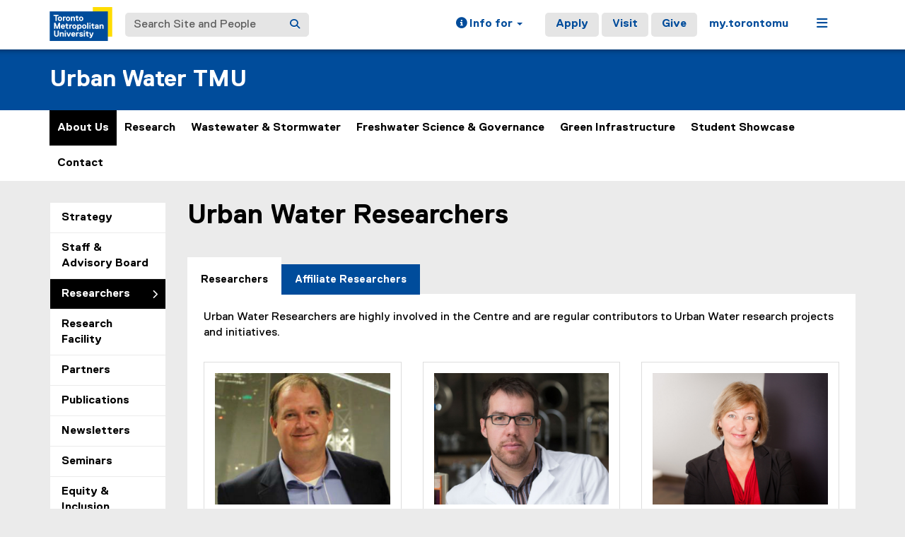

--- FILE ---
content_type: text/html;charset=utf-8
request_url: https://www.torontomu.ca/water/about/uwresearchers/
body_size: 16188
content:
<!DOCTYPE html>




























































<html lang="en">
<head>
    <link rel="icon" href="/content/dam/tmu_favicon.ico" type="image/x-icon"/>
    

















    <meta charset="UTF-8">
    <meta http-equiv="X-UA-Compatible" content="IE=edge">
    <meta name="viewport" content="width=device-width, initial-scale=1">
    <meta http-equiv="content-type" content="text/html; charset=UTF-8">

    <meta property="og:type" content="website">
    <meta property="og:site_name" content="Toronto Metropolitan University (TMU)">
    <meta property="og:url" content="https://www.torontomu.ca/water/about/uwresearchers/">
    
    <meta property="og:title" content="Researchers">
    
    
    
    <meta name="twitter:card" content="summary_large_image">
    <meta name="twitter:url" value="https://www.torontomu.ca/water/about/uwresearchers/">
    
    <meta name="twitter:site" content="@TorontoMet">
    
    
    <meta name="twitter:title" content="Researchers">
    
    
    

    <title>Researchers - Urban Water TMU - Toronto Metropolitan University (TMU)
    </title>
    
    
    
    

    
    



































    <!-- Google Tag Manager -->
<script>(function(w,d,s,l,i){w[l]=w[l]||[];w[l].push({'gtm.start':
new Date().getTime(),event:'gtm.js'});var f=d.getElementsByTagName(s)[0],
j=d.createElement(s),dl=l!='dataLayer'?'&l='+l:'';j.async=true;j.src=
'https://www.googletagmanager.com/gtm.js?id='+i+dl;f.parentNode.insertBefore(j,f);
})(window,document,'script','dataLayer','GTM-MJMHPZ');</script>
<!-- End Google Tag Manager -->
    
    
    

















 






















<script>
let cqMode = "DISABLED";
let cqTemplate = "general";
let runMode = "publish";
</script>
<script src="https://code.jquery.com/jquery-3.6.3.min.js"></script>


    

    

















</head>
<body class="headers-replica  primaryAccentMatch ">
    
<link rel="stylesheet" href="/etc.clientlibs/ryecms/static/clientlib-all.c753e185e154a4c549c42a0fa7e6fe18.css" type="text/css">
<script src="/etc.clientlibs/ryecms/static/clientlib-all.e678668c038ed2fc9593c9f533eb6e6a.js"></script>

    
    
<link rel="stylesheet" href="/customStyles/color.default.004C9B.004C9B.hash-f84699673cf9b76c6ef3dae99d1219ef8d789601.css" type="text/css">
    
    
<script src="/etc.clientlibs/ryecms/static/customStyles/default.d41d8cd98f00b204e9800998ecf8427e.js"></script>

    
<!-- red -->
<div id="AppArmorAlertID_76"></div>
<script type="text/javascript" src="//torontomu.apparmor.com/Notifications/Feeds/Javascript/?AlertID=76" async></script>

<!-- yellow -->
<div id="AppArmorAlertID_77"></div>
<script type="text/javascript" src="//torontomu.apparmor.com/Notifications/Feeds/Javascript/?AlertID=77" async></script>

<!-- system -->
<div id="systemAlert"></div>

<!-- Google Tag Manager (noscript) -->
<noscript>
    <iframe src="https://www.googletagmanager.com/ns.html?id=GTM-MJMHPZ"
            height="0" width="0" style="display:none;visibility:hidden" title="Google Tag Manager"></iframe>
</noscript>
<!-- End Google Tag Manager (noscript) -->



















    
    
<div class="resGlobalHeader">




















<div class="global-header-top">
	<div class="container">
		<div class="row">
			<div class="col-xs-12">
				<div class="res-global-header">
					<a id="skip-to-main" class="btn btn-default" href="#main-content">Skip to Main Content</a>
					<nav aria-label="global"
						class="navbar navbar-default">
						<div class="container-fluid">
							<div class="navbar-header">
								<a class="navbar-brand" href="https://www.torontomu.ca/"> <img src="/etc.clientlibs/ryecms/static/clientlib-site/resources/images/tmu_logo.svg" alt="Toronto Metropolitan University" title="Toronto Metropolitan University">
								</a>
								<button id="gh-other-btn" type="button"
									class="navbar-toggle collapsed" data-toggle="collapse"
									data-target="#gh-other-content" aria-expanded="false">
									<span class="sr-only">Toggle navigation</span> <span
										class="fa fa-bars"></span>
								</button>
								<button id="gh-info-btn" type="button"
									class="navbar-toggle collapsed" data-toggle="collapse"
									data-target="#gh-info-content" aria-expanded="false">
									<span class="sr-only">Toggle information</span> <span
										class="fa fa-info-circle"></span>
								</button>
								<button id="gh-search-btn" type="button"
									class="navbar-toggle collapsed" data-toggle="collapse"
									data-target="#gh-search-content" aria-expanded="false">
									<span class="sr-only">Toggle search</span> <span
										class="fa fa-search"></span>
								</button>
							</div>
							<div class="navbar-content">
								<form role="search" id="gh-search-content" class="resSearch nav navbar-nav collapse navbar-collapse navbar-form" method="GET" action="https://www.torontomu.ca/search/">
									<div class="input-group gh-search-container">
										<label for="search" class="sr-only">Search Site and People</label>
										<input id="search" name="q" type="text" class="form-control" placeholder="Search Site and People" autocomplete="off">
										<span class="input-group-btn">
											<button aria-label="Search" class="btn btn-default"
												type="submit">
												<i class="fa fa-search" title="Search Torontomu.ca"></i>
											</button>
										</span>
									</div>
								</form>
								<div class="navbar-right">
									<ul id="gh-info-content"
										class="nav navbar-nav collapse navbar-collapse navbar-left" role="presentation">
										<li class="dropdown hidden-xs"><a href="#" class="dropdown-toggle" data-toggle="dropdown" role="button" aria-haspopup="true" aria-expanded="false"> <span
												class="fa fa-info-circle"></span><span class="hidden-sm">
													Info for <span class="caret"></span>
											</span>
										</a>
											<ul class="dropdown-menu">
												<li><a href="/future-students/">Future Students</a></li>
												<li><a href="/current-students/">Current Students</a></li>
												<li><a href="/faculty-staff/">Faculty and Staff</a></li>
												<li><a href="/teachers-counsellors/">Teachers and
														Counsellors</a></li>
												<li><a href="/alumni/">Alumni</a></li>
												<li><a href="/media/">Media</a></li>
												<li><a href="/giving/">Donors</a></li>
											</ul></li>
										<li class="visible-xs"><a href="/future-students/">Future
												Students</a></li>
										<li class="visible-xs"><a href="/current-students/">Current
												Students</a></li>
										<li class="visible-xs"><a href="/faculty-staff/">Faculty
												and Staff</a></li>
										<li class="visible-xs"><a href="/teachers-counsellors/">Teachers
												and Counsellors</a></li>
										<li class="visible-xs"><a href="/alumni/">Alumni</a></li>
										<li class="visible-xs"><a href="/media/">Media</a></li>
										<li class="visible-xs"><a href="/giving/">Donors</a></li>
									</ul>
									<ul id="gh-other-content"
										class="nav navbar-nav collapse navbar-collapse navbar-left">
										<li class="visible-xs"><a href="/about/">About</a></li>
										<li class="visible-xs"><a href="/programs/">Programs</a></li>
										<li class="visible-xs"><a href="/admissions/">Admissions</a></li>
										<li class="visible-xs"><a href="/campus-life/">Campus
												Life</a></li>
										<li class="visible-xs"><a href="/research/">Research & Innovation</a></li>
										<li class="visible-xs"><a href="/current-students/">Current Students</a></li>
										<li class="divider visible-xs"></li>
										<li class="call-to-action"><a href="/admissions/">Apply</a></li>
										<li class="call-to-action"><a href="/admissions/visits-tours/">Visit</a></li>
										<li class="call-to-action"><a href="/giving/">Give</a></li>
										<li class="divider"></li>
										<li><a href="https://my.torontomu.ca/">my.torontomu</a></li>
									</ul>
									
										<ul
											class="nav navbar-nav collapse navbar-collapse navbar-left" role="presentation">
											<li class="dropdown hidden-xs"><a href="#" class="dropdown-toggle" data-toggle="dropdown" aria-haspopup="true" aria-expanded="false" role="button"> <span
													class="fa fa-bars"></span><span class="sr-only">Menu</span>
											</a>
												<ul class="dropdown-menu">
																			
													<li><a href="/about/">About</a></li>
													<li><a href="/programs/">Programs</a></li>
													<li><a href="/admissions/">Admissions</a></li>
													<li><a href="/campus-life/">Campus Life</a></li>
													<li><a href="/research/">Research & Innovation</a></li>
													<li><a href="/current-students/">Current Students</a></li>
												</ul></li>
										</ul>
									
								</div>
							</div>
						</div>
					</nav>
				</div>
			</div>
		</div>
	</div>
</div>


</div>

    
    
    
<div class="res-local-header-wrapper" role="banner">
    <div class="container">
        <div class="resLocalHeader">



















<div class="res-local-header">
	<div class="row template-local-header">
		<div class="local-header-section col-xs-12">
			
			





















			
			
			
			
					



















<div class="res-local-header">
	<div class="row template-local-header">
		<div class="local-header-section col-xs-12">
			
			





















			
			
			
			
				<div class="site-heading">
				
				    <a href="/water/">
				        Urban Water TMU
				    </a>
				
				</div>
			
		</div>
	</div>
</div>
				
		</div>
	</div>
</div></div>

    </div>
</div>
    
    
    
    <div class="resMobileNavigation">





















<nav class="mobile-menu">
    <div class="mobile-menu-top">
        <button class="menu-back" data-back="main">
            <svg xmlns="http://www.w3.org/2000/svg" width="7" height="12" viewBox="0 0 7 12" fill="none">
                <path d="M-2.36425e-07 6L5.4902 0.5L7 1.94375L2.95098 6L7 10.0562L5.4902 11.5L-2.36425e-07 6Z" fill="#004C9B"/>
            </svg>
            <span class="menu-label">Back</span>
        </button>
        <button class="menu-toggle" aria-expanded="false" data-target="#mobile-menu-container">
            <span class="menu-label title-close">Close<span class="sr-only">Menu</span></span>
            <span class="menu-label title-menu">Menu</span>
            <svg xmlns="http://www.w3.org/2000/svg" width="12" height="12" viewBox="0 0 12 12" fill="none">
                <path d="M7 5H12V7H7V12H5V7H0V5H5V0H7V5Z" fill="#004C9B"/>
            </svg>
        </button>
    </div>

    <div id="mobile-menu-container">

        
        <div class="mobile-menu-screen dropdown-menu" data-screen="main" inert>
            <ul>
                
                <li>
                    <a class="mobile-menu-item home-link " href="/water/">
                        <span class="menu-label">Home</span>
                    </a>
                </li>

                
                    <li>
                        
                            
                                <a role="button" href="#" class="mobile-menu-item" data-target="screen_-content-ryerson-water-about" aria-expanded="false">
                                    <span class="menu-label">About Us</span>
                                    <svg xmlns="http://www.w3.org/2000/svg" width="7" height="11" viewBox="0 0 7 11" fill="none">
                                        <path d="M7 5.5L1.5098 11L0 9.55625L4.04902 5.5L0 1.44375L1.5098 0L7 5.5Z" fill="black"/>
                                    </svg>
                                </a>
                            
                            
                        
                    </li>
                
                    <li>
                        
                            
                            
                                <a class="mobile-menu-item " href="/water/research/">
                                    <span class="menu-label">Research</span>
                                </a>
                            
                        
                    </li>
                
                    <li>
                        
                            
                            
                                <a class="mobile-menu-item " href="/water/urban-water-management---governance/">
                                    <span class="menu-label">Wastewater & Stormwater</span>
                                </a>
                            
                        
                    </li>
                
                    <li>
                        
                            
                            
                                <a class="mobile-menu-item " href="/water/freshwater-science---governance/">
                                    <span class="menu-label">Freshwater Science & Governance</span>
                                </a>
                            
                        
                    </li>
                
                    <li>
                        
                            
                            
                                <a class="mobile-menu-item " href="/water/natural-systems---green-tech/">
                                    <span class="menu-label">Green Infrastructure</span>
                                </a>
                            
                        
                    </li>
                
                    <li>
                        
                            
                            
                                <a class="mobile-menu-item " href="/water/students/">
                                    <span class="menu-label">Student Showcase</span>
                                </a>
                            
                        
                    </li>
                
                    <li>
                        
                            
                                <a role="button" href="#" class="mobile-menu-item" data-target="screen_-content-ryerson-water-contact" aria-expanded="false">
                                    <span class="menu-label">Contact</span>
                                    <svg xmlns="http://www.w3.org/2000/svg" width="7" height="11" viewBox="0 0 7 11" fill="none">
                                        <path d="M7 5.5L1.5098 11L0 9.55625L4.04902 5.5L0 1.44375L1.5098 0L7 5.5Z" fill="black"/>
                                    </svg>
                                </a>
                            
                            
                        
                    </li>
                
            </ul>
        </div>

        
        
            
                <div class="mobile-menu-screen dropdown-menu" data-screen="screen_-content-ryerson-water-about" inert>
                    <button class="mobile-back-btn" data-back="main">Back</button>
                    <ul>
                        
                        <li>
                            <a class="mobile-menu-item overview-link " href="/water/about/">
                                <span class="menu-label">About Us Overview</span>
                            </a>
                        </li>

                        
                            <li>
                                
                                    
                                    
                                        <a class="mobile-menu-item " href="/water/about/strategic-plan/">
                                            <span class="menu-label">Strategy</span>
                                        </a>
                                    
                                
                            </li>
                        
                            <li>
                                
                                    
                                    
                                        <a class="mobile-menu-item " href="/water/about/people/">
                                            <span class="menu-label">Staff & Advisory Board</span>
                                        </a>
                                    
                                
                            </li>
                        
                            <li>
                                
                                    
                                    
                                        <a class="mobile-menu-item current-page" href="/water/about/uwresearchers/" aria-current="page">
                                            <span class="menu-label">Researchers</span>
                                        </a>
                                    
                                
                            </li>
                        
                            <li>
                                
                                    
                                    
                                        <a class="mobile-menu-item " href="/water/about/research-facility/">
                                            <span class="menu-label">Research Facility</span>
                                        </a>
                                    
                                
                            </li>
                        
                            <li>
                                
                                    
                                    
                                        <a class="mobile-menu-item " href="/water/about/partners/">
                                            <span class="menu-label">Partners</span>
                                        </a>
                                    
                                
                            </li>
                        
                            <li>
                                
                                    
                                    
                                        <a class="mobile-menu-item " href="/water/about/publications/">
                                            <span class="menu-label">Publications</span>
                                        </a>
                                    
                                
                            </li>
                        
                            <li>
                                
                                    
                                    
                                        <a class="mobile-menu-item " href="/water/about/newsletters/">
                                            <span class="menu-label">Newsletters</span>
                                        </a>
                                    
                                
                            </li>
                        
                            <li>
                                
                                    
                                    
                                        <a class="mobile-menu-item " href="/water/about/seminars/">
                                            <span class="menu-label">Seminars</span>
                                        </a>
                                    
                                
                            </li>
                        
                            <li>
                                
                                    
                                    
                                        <a class="mobile-menu-item " href="/water/about/edi/">
                                            <span class="menu-label">Equity & Inclusion</span>
                                        </a>
                                    
                                
                            </li>
                        
                    </ul>
                </div>

                
                
                    
                
                    
                
                    
                
                    
                
                    
                
                    
                
                    
                
                    
                
                    
                
            
        
            
        
            
        
            
        
            
        
            
        
            
                <div class="mobile-menu-screen dropdown-menu" data-screen="screen_-content-ryerson-water-contact" inert>
                    <button class="mobile-back-btn" data-back="main">Back</button>
                    <ul>
                        
                        <li>
                            <a class="mobile-menu-item overview-link " href="/water/contact/">
                                <span class="menu-label">Contact Overview</span>
                            </a>
                        </li>

                        
                            <li>
                                
                                    
                                    
                                        <a class="mobile-menu-item " href="/water/contact/people/">
                                            <span class="menu-label">Staff & Advisory Board</span>
                                        </a>
                                    
                                
                            </li>
                        
                    </ul>
                </div>

                
                
                    
                
            
        

    </div>
</nav>

<script>

    const btn = document.querySelector('.menu-toggle');
    const container = document.querySelector('#mobile-menu-container');
    const screens = document.querySelectorAll('.mobile-menu-screen');

    // Set height of dropdown based on active panel
    function updateContainerHeight() {
        const activeScreen = document.querySelector('.mobile-menu-screen.active');
        if (activeScreen) {
            const height = activeScreen.offsetHeight;
            container.style.height = height + "px";
        }
    }

    // Update the data-back value for the main back button
    function updateBackButtonTarget() {
        const activeScreen = document.querySelector('.mobile-menu-screen.active');
        const backBtn = activeScreen ? activeScreen.querySelector('.mobile-back-btn') : null;
        const menuBack = document.querySelector('.menu-back');

        if (backBtn && menuBack) {
            const backTarget = backBtn.getAttribute('data-back');
            if (backTarget) {
                menuBack.setAttribute('data-back', backTarget);
            }
        }
    }

    // Close all expanded
    function closeAll() {
        container.classList.remove('open');
        btn.setAttribute('aria-expanded', false);
        container.style.height = '0px';
    }

    // Open/close mobile menu
    btn.addEventListener('click', () => {
        // Close global nav if open
        const globalNav = document.querySelector('#gh-other-btn');
        if (globalNav && globalNav.getAttribute('aria-expanded') === 'true') {
            globalNav.click();
        }

        const open = container.classList.toggle('open');
        btn.setAttribute('aria-expanded', open);

        // Remove .active and apply inert to previous screen
        const activeScreen = document.querySelector('.mobile-menu-screen.active');
        if (activeScreen) {
            activeScreen.setAttribute('inert', '');
            activeScreen.classList.remove('active');
        }

        // Find the screen containing the current page when menu is opened
        let currentLink = document.querySelector('.mobile-menu-item.current-page');
        let screenToActivate = screens[0]; // default to main

        if (currentLink) {
            let containingScreen = currentLink.closest('.mobile-menu-screen');
            if (containingScreen) {
                screenToActivate = containingScreen;
            }
        }

        screenToActivate.classList.add('active');
        screenToActivate.removeAttribute('inert');

        updateBackButtonTarget();

        if (open) {
            updateContainerHeight();
            screenToActivate.querySelector('ul > li:first-child > .mobile-menu-item').focus({ preventScroll: true });
        } else {
            container.style.height = '0px'; // Reset height when closing
        }
    });

    // Open sub-menu
    screens.forEach(screen => {
        screen.querySelectorAll('a[data-target][role="button"]').forEach(a => {
            a.addEventListener('click', (event) => {
                event.preventDefault();
                const to = a.dataset.target;
                document.querySelectorAll('a[data-target][role="button"]').forEach(button => {
                    button.setAttribute('aria-expanded', 'false');
                });
                a.setAttribute('aria-expanded', 'true')
                // Remove .active and apply inert to previous screen
                screen.classList.remove('active');
                screen.setAttribute('inert', '');
                const nextScreen = document.querySelector(".mobile-menu-screen[data-screen='" + to + "']");
                nextScreen.classList.add('active');
                nextScreen.removeAttribute('inert');
                nextScreen.querySelector('ul > li:first-child > .mobile-menu-item').focus({ preventScroll: true });
                updateContainerHeight();
                updateBackButtonTarget();
            });
        });
    });

    // Transfer active back button value to main back button
    const menuBack = document.querySelector('.menu-back');
    if (menuBack) {
        menuBack.addEventListener('click', () => {
            const backTarget = menuBack.getAttribute('data-back');
            if (backTarget) {
                const current = document.querySelector('.mobile-menu-screen.active');
                const target = document.querySelector(".mobile-menu-screen[data-screen='" + backTarget + "']");
                if (current && target) {
                    // Set aria-expanded of current level to false
                    const currentScreenId = current.getAttribute('data-screen');
                    const opener = document.querySelector('a[data-target="' + currentScreenId + '"]');
                    if (opener) {
                        opener.setAttribute('aria-expanded', 'false');
                    }
                    // Set aria-expanded of parent level to true
                    const targetScreenId = target.getAttribute('data-screen');
                    const parentOpener = document.querySelector('a[data-target="' + targetScreenId + '"]');
                    if (parentOpener) {
                        parentOpener.setAttribute('aria-expanded', 'true');
                    }
                    current.classList.remove('active');
                    current.setAttribute('inert', '');
                    target.classList.add('active');
                    target.removeAttribute('inert');
                    // Set focus on parent item in previous menu
                    if (opener) {
                        opener.focus({ preventScroll: true });
                    }
                    updateContainerHeight();
                    updateBackButtonTarget();
                }
            }
        });
    }

    // Close menu if global nav is opened
    const globalNav = document.querySelector('#gh-other-btn');
    if (globalNav) {
        globalNav.addEventListener('click', () => {
            if (container.classList.contains('open')) {
                closeAll();
            }
        });
    }

</script></div>

    
    
    <div class="resHorizontalNavigation">




















<div class="container">
    <div class="row">
        <div class="col-xs-12">
            
                <nav aria-label="primary" class="navbar res-horizontal-navigation">

                    <!-- Navigation For Mobile -->
                    <div class="navbar-header">
                        <span class="navbar-brand visible-xs">
                            
                                <a href="/water/">Home</a>
                            
                        </span>
                        <button type="button" class="navbar-toggle collapsed" data-toggle="collapse"
                                data-target="#f76fd1a7-e5a6-4811-9384-3cbf8640a10d" aria-expanded="false">
                            <span class="sr-only">Toggle navigation</span>
                            <i class="fa fa-chevron-down"></i>
                        </button>
                    </div>

                    <!-- Navigation for Desktop -->
                    <div class="collapse navbar-collapse" id="f76fd1a7-e5a6-4811-9384-3cbf8640a10d">
                        <ul class="nav navbar-nav">
                            

                                
                                
                                
                                    
                                
                                

                                
                                <li class="nav-item active">
                                    <a href="/water/about/">
                                        About Us
                                        
                                        
                                    </a>

                                    
                                    
                                </li>
                            

                                
                                
                                
                                

                                
                                <li class="nav-item">
                                    <a href="/water/research/">
                                        Research
                                        
                                        
                                    </a>

                                    
                                    
                                </li>
                            

                                
                                
                                
                                

                                
                                <li class="nav-item">
                                    <a href="/water/urban-water-management---governance/">
                                        Wastewater & Stormwater
                                        
                                        
                                    </a>

                                    
                                    
                                </li>
                            

                                
                                
                                
                                

                                
                                <li class="nav-item">
                                    <a href="/water/freshwater-science---governance/">
                                        Freshwater Science & Governance
                                        
                                        
                                    </a>

                                    
                                    
                                </li>
                            

                                
                                
                                
                                

                                
                                <li class="nav-item">
                                    <a href="/water/natural-systems---green-tech/">
                                        Green Infrastructure
                                        
                                        
                                    </a>

                                    
                                    
                                </li>
                            

                                
                                
                                
                                

                                
                                <li class="nav-item">
                                    <a href="/water/students/">
                                        Student Showcase
                                        
                                        
                                    </a>

                                    
                                    
                                </li>
                            

                                
                                
                                
                                

                                
                                <li class="nav-item">
                                    <a href="/water/contact/">
                                        Contact
                                        
                                        
                                    </a>

                                    
                                    
                                </li>
                            
                        </ul>
                    </div>
                </nav>
            
        </div>
    </div>
</div>

<script>
    const submenuItems = document.querySelectorAll(".submenu-state a.dropdown-menu-item[role='button']");

    // Set height of dropdown based on active panel
    function updateDropdownHeight(menu) {
        const activePanel = menu.classList.contains('active')
            ? menu.querySelector('.submenu-state')
            : menu.querySelector('.initial-state');
        if (activePanel) {
            menu.style.height = (activePanel.scrollHeight + 3) + 'px';
        }
    }

    // Set hidden panel to inert to prevent tabbing to it
    function setInert(menu) {
        const isActive = menu.classList.contains('active');
        const submenu = menu.querySelector('.submenu-state');
        const initial = menu.querySelector('.initial-state');
        const activePanel = isActive ? submenu : initial;
        const hiddenPanel = isActive ? initial : submenu;
        if (hiddenPanel) {
            activePanel.removeAttribute('inert');
            hiddenPanel.setAttribute('inert', '');
        } else {
            activePanel.setAttribute('inert', '');
        }
    }

    // Show children for a given parentId
    function showChildren(menu, parentId) {
        const groups = menu.querySelectorAll('.child-group');
        let activeGroup = null;
        groups.forEach(group => {
            const isActive = group.dataset.childOf === parentId;
            group.classList.toggle('active', isActive);
            if (isActive) {
                activeGroup = group;
            }
        });
        if (activeGroup) {
            // Find the menu-panel wrapping this group
            const menuPanel = activeGroup.closest('.menu-panel');
            if (menuPanel) {
                const onTransitionEnd = (event) => {
                    if (event.target !== menuPanel) return;
                    // Focus on the first grandchild for accessibility
                    activeGroup.querySelector('.dropdown-menu-item:first-child').focus();
                    // Remove the listener after it's triggered once
                    menuPanel.removeEventListener('transitionend', onTransitionEnd);
                    menuPanel.removeEventListener('animationend', onTransitionEnd);
                };
                // Listen for the end of the slide animation
                menuPanel.addEventListener('transitionend', onTransitionEnd);
                menuPanel.addEventListener('animationend', onTransitionEnd);
            }
        }
    }

    // Transition from initial panel to submenu panel
    document.querySelectorAll('.res-horizontal-navigation .dropdown-menu .parent-items .dropdown-menu-list li > a.dropdown-menu-item[role="button"]').forEach(item => {
        item.addEventListener('click', (e) => {
            e.preventDefault();
            const parentId = item.dataset.parent;
            const menu = item.closest('.dropdown-menu');
            showChildren(menu, parentId);
            menu.classList.add('active');
            menu.querySelectorAll(".dropdown-menu-item.active").forEach(activeItem => {
                activeItem.classList.remove("active");
            });
            item.classList.add('active');

            // Mark corresponding submenu item
            menu.querySelectorAll(".submenu-state a.dropdown-menu-item[role='button']").forEach(subItem => {
                if (subItem.dataset.parent === parentId) {
                    subItem.classList.add("active");
                    subItem.setAttribute("aria-expanded", "true");
                } else {
                    subItem.setAttribute("aria-expanded", "false");
                }
            });
            setInert(menu);
            requestAnimationFrame(() => {
                requestAnimationFrame(() => {
                    updateDropdownHeight(menu);
                });
            });
        });
    });

    // Transition from submenu panel back to initial panel (back button)
    document.querySelectorAll('.res-horizontal-navigation .dropdown-menu .back-button').forEach(item => {
        item.addEventListener('click', () => {
            const menu = item.closest('.dropdown-menu');
            menu.classList.remove('active');
            setInert(menu); // Set hidden panel to inert to prevent tabbing to it
            menu.querySelector('.initial-state > .right-column .dropdown-menu-item.active').focus();
            requestAnimationFrame(() => {
                requestAnimationFrame(function () {
                    updateDropdownHeight(menu);
                });
            });
        });
    });

    // Submenu panel - Click child button to refresh grandchild list
    document.querySelectorAll('.res-horizontal-navigation .dropdown-menu .submenu-state .left-column a.dropdown-menu-item[role="button"]').forEach(item => {
        item.addEventListener('click', (e) => {
            e.preventDefault();
            const menu = item.closest('.dropdown-menu');
            const parentId = item.dataset.parent;
            showChildren(menu, parentId);
            setInert(menu); // Set hidden panel to inert to prevent tabbing to it
            requestAnimationFrame(() => {
                requestAnimationFrame(() => {
                    updateDropdownHeight(menu);
                    // Focus on first item in active grandchild group
                    const activeGroup = menu.querySelector('.child-group.active');
                    activeGroup?.querySelector('.submenu-state > .right-column .dropdown-menu-item:first-child')?.focus();
                });
            });
        });
    });

    // Reset dropdown to default when nav item clicked
    document.querySelectorAll('.res-horizontal-navigation .dropdown-toggle').forEach(item => {
        const handleToggle = () => {
            const menu = item.closest('.navbar-dropdown').querySelector('.dropdown-menu');
            // Reset state
            menu.classList.remove('active'); // Show initial panel
            menu.querySelectorAll('.child-group').forEach(group => {
                group.classList.remove('active');
            });
            menu.querySelectorAll('.dropdown-menu-item.active').forEach(activeItem => {
                activeItem.classList.remove('active');
            });
            setInert(menu);  // Set hidden panel to inert to prevent tabbing to it
            // Force dropdown height update
            requestAnimationFrame(() => {
                requestAnimationFrame(() => {
                    updateDropdownHeight(menu);
                });
            });
        };

        // Handle click
        item.addEventListener('click', handleToggle);

        // Handle spacebar keypress
        item.addEventListener('keydown', (event) => {
            if (event.code === 'Space' || event.key === ' ') {
                event.preventDefault(); // Prevent scrolling
                handleToggle();
            }
        });
    });

    // Disable Bootstrap Dropdown default of closing dropdown on click
    document.querySelectorAll('.res-horizontal-navigation .dropdown-menu').forEach(item => {
        item.addEventListener('click', (e) => {
            e.stopPropagation();
        });
    });

    // Submenu items - Update 'active' class and aria-expanded attributes on click
    submenuItems.forEach((item) => {
        item.addEventListener("click", function () {
            // Remove 'active' and aria-expanded from all submenu items
            submenuItems.forEach(i => {
                i.classList.remove("active");
                i.setAttribute("aria-expanded", "false");
            });
            // Add 'active' and aria-expanded="true" to clicked item
            item.classList.add("active");
            item.setAttribute("aria-expanded", "true");
        });
    });

    // Press escape to close dropdown (fixes Mac issue where dropdown doesn't close in submenu view)
    document.addEventListener('keydown', function (e) {
        if (e.key === 'Escape') {
            const openDropdowns = document.querySelectorAll('.dropdown-menu');
            openDropdowns.forEach(menu => {
                const toggle = menu.closest('.dropdown').querySelector('[data-toggle="dropdown"][aria-expanded="true"]');
                if (toggle) toggle.click();
            });
        }
    });

</script></div>

    

    

<div class="container">
    





















    <div class="row template-content">
            
            
        <aside class="left-sidebar-section col-md-2 col-sm-12 ">
            
            <div class="resVerticalNavigation">




















    <nav aria-label="secondary" class="navbar res-vertical-navigation">
        <!-- Navigation Header -->
        <div class="navbar-header">
	        <span class="navbar-brand visible-xs">
                
                    <a href="/content/ryerson/water">Urban Water TMU</a>
                
	        </span>
            <button type="button" class="navbar-toggle collapsed" data-toggle="collapse" data-target="#c723af5a-8bc9-43cb-8797-dffce386cdc9"
                    aria-expanded="false">
                <span class="sr-only">Toggle navigation</span>
                <i class="fa fa-chevron-down"></i>
            </button>
        </div>
        <!-- Navigation Links -->
        <div class="collapse navbar-collapse" id="c723af5a-8bc9-43cb-8797-dffce386cdc9">
            

                
                
                    
                    
                    
                        
                            <ul class="list-group">
                                <li class="list-group-item ">
                                    <a href='/water/about/strategic-plan/'>Strategy
                                        
                                    </a>

                                        
                                    
                                </li>
                            </ul>
                        
                    
                        
                            <ul class="list-group">
                                <li class="list-group-item ">
                                    <a href='/water/about/people/'>Staff & Advisory Board
                                        
                                    </a>

                                        
                                    
                                </li>
                            </ul>
                        
                    
                        
                            <ul class="list-group">
                                <li class="list-group-item selected">
                                    <a href='/water/about/uwresearchers/'>Researchers
                                        
                                    </a>

                                        
                                    
                                </li>
                            </ul>
                        
                    
                        
                            <ul class="list-group">
                                <li class="list-group-item ">
                                    <a href='/water/about/research-facility/'>Research Facility
                                        
                                    </a>

                                        
                                    
                                </li>
                            </ul>
                        
                    
                        
                            <ul class="list-group">
                                <li class="list-group-item ">
                                    <a href='/water/about/partners/'>Partners
                                        
                                    </a>

                                        
                                    
                                </li>
                            </ul>
                        
                    
                        
                            <ul class="list-group">
                                <li class="list-group-item ">
                                    <a href='/water/about/publications/'>Publications
                                        
                                    </a>

                                        
                                    
                                </li>
                            </ul>
                        
                    
                        
                            <ul class="list-group">
                                <li class="list-group-item ">
                                    <a href='/water/about/newsletters/'>Newsletters
                                        
                                    </a>

                                        
                                    
                                </li>
                            </ul>
                        
                    
                        
                            <ul class="list-group">
                                <li class="list-group-item ">
                                    <a href='/water/about/seminars/'>Seminars
                                        
                                    </a>

                                        
                                    
                                </li>
                            </ul>
                        
                    
                        
                            <ul class="list-group">
                                <li class="list-group-item ">
                                    <a href='/water/about/edi/'>Equity & Inclusion
                                        
                                    </a>

                                        
                                    
                                </li>
                            </ul>
                        
                    
                    
                
                    
                    
                    
                    
                
                    
                    
                    
                    
                
                    
                    
                    
                    
                
                    
                    
                    
                    
                
                    
                    
                    
                    
                
                    
                    
                    
                        
                    
                    
                
            
        </div>
    </nav>
</div>

            
            <div class="resLeftSidebar">











































<div class="row">
	<div class="col-xs-12">
		
				<div class="content stackparsys">
















</div>

			
    </div>
</div>
</div>

        </aside>
            
        <main id="mainContent"
              class="content-area-section col-md-10 col-sm-12">
            <div class="sr-only" id="main-content" tabindex="-1">You are now in the main content area</div>
                
            <div class="beforeContent stackparsys">
















</div>

                
                
<div class="heading resPageHeading">










































<h1 >Urban Water Researchers</h1></div>

<div class="content stackparsys">


















				
				<div class="resTabs section">








































 



<div class="row">
    <div class="col-xs-12">
        <!-- Tabs Component -->
        <div class="tabs">
            <!-- Nav tabs -->
            <ul class="nav nav-tabs nav-tabs-responsive" role="tablist">
                
                <li role="presentation" class="active">
                    <a id="tab-1657830025415-researchers" href="#tab-content-1657830025415-researchers" role="tab" data-toggle="tab" aria-controls="tab-content-1657830025415-researchers" aria-expanded="true" data-clipboard-text="/content/ryerson/water/about/uwresearchers#tab-1657830025415-researchers">
                        <span class="text">Researchers</span>
                    </a>
                </li>
                
                <li role="presentation" class="next">
                    <a id="tab-1657830025420-affiliate-researchers" href="#tab-content-1657830025420-affiliate-researchers" role="tab" data-toggle="tab" aria-controls="tab-content-1657830025420-affiliate-researchers" aria-expanded="false" data-clipboard-text="/content/ryerson/water/about/uwresearchers#tab-1657830025420-affiliate-researchers">
                        <span class="text">Affiliate Researchers</span>
                    </a>
                </li>
                
            </ul>
            <!-- Tab panes -->
            <div class="tab-content">
                
                <div tabindex="0" id="tab-content-1657830025415-researchers" role="tabpanel" class="tab-pane container-clipboard fade in active" aria-labelledby="tab-1657830025415-researchers">
                    <div class="1657830025415 stackparsys">


















				
				<div class="resText parbase section">










































<div class="res-text richtextContent background-hidden replica text-font-regular " id="aa0df4d9-80af-4d8c-95f5-d5c423f3e0a2" >

    <p>Urban Water Researchers are highly involved in the Centre and are regular contributors to Urban Water research projects and initiatives.</p>
    





</div>
<script>$(document).ready(function(){addCoursePopover("#aa0df4d9-80af-4d8c-95f5-d5c423f3e0a2");});</script></div>

				

				
				<div class="resFlow section">
















   
        

	






















<div id="520bcb80-0839-4dac-b256-e06a5cf18d80">
<div class="flow flowparsys">



















					
<div class="row">

	         <div class="col-lg-4 col-md-4 col-sm-4 col-xs-12"> 
	        
		        <div class="resImageText section">










































		<div class="row" id="b62b6949-0a1f-4ba6-8d15-d2cc9a8f50a6">
			<div class="col-xs-12">
				<div class="thumbnail customStyle1  ">
					
<img src="/content/dam/water/about-us/urbanwater_researchers/headshots/Andrew-Laursen.jpg" width="1200" height="902" loading="lazy"/>




					
						<div class="caption replica richtextContent">
	<h3>Andrew Laursen<br> </h3> 
<p>Professor, Graduate Program Director, EnSciMan</p> 
<p>Faculty of Science</p> 
<p><a href="/content/ryerson/chemistry-biology/our-people/andrew-laursen/">Faculty Page</a>&nbsp; |&nbsp;&nbsp;<a href="https://scholar.google.com/citations?user=OMkVVVgAAAAJ&amp;hl=en">Google Scholar<span class="sr-only-no-select">&nbsp;(external link)&nbsp;</span></a></p> 
<p><a href="mailto:alaursen@torontomu.ca">alaursen@torontomu.ca</a></p> 
<p><strong>Keywords:</strong>&nbsp;Wetlands, Wastewater, Aquatic System</p>
</div>
						    
					
				</div>
			</div>
		</div>
		
<script>
$(document).ready(function(){addCoursePopover('#b62b6949-0a1f-4ba6-8d15-d2cc9a8f50a6');});
if (flowWidthCollection == undefined) {
	var flowWidthCollection = new Object();	
}
$(document).on('_intervalshort', {
    layoutID: "b62b6949-0a1f-4ba6-8d15-d2cc9a8f50a6"
}, function(event) {
	var cachedSize = $('#'+event.data.layoutID).height() + $('#'+event.data.layoutID).width();
	if (flowWidthCollection[event.data.layoutID] == undefined || flowWidthCollection[event.data.layoutID] != cachedSize){
		if ($('#'+event.data.layoutID).width() <= 303) {
			if (!$('#'+event.data.layoutID+' .overlayText').hasClass('smallScreenFullOverlay')) $('#'+event.data.layoutID+' .overlayText').addClass('smallScreenFullOverlay');
		} else {
			if ($('#'+event.data.layoutID+' .overlayText').hasClass('smallScreenFullOverlay')) $('#'+event.data.layoutID+' .overlayText.smallScreenFullOverlay').removeClass('smallScreenFullOverlay');
		}
		if ($('#'+event.data.layoutID).width() <= 400) {
			if (!$('#'+event.data.layoutID+' > .row > div').hasClass('smallScreenFullWidth')) {
				if ($('#'+event.data.layoutID+' > .row > div:first > div.caption').length) {
					$('#'+event.data.layoutID+' > .row > div:first').addClass('overlayTextSwap').insertAfter($('#'+event.data.layoutID+' > .row > div:eq(1)'));
				}
				$('#'+event.data.layoutID+' > .row > div').addClass('smallScreenFullWidth');
			}
		} else {
			if ($('#'+event.data.layoutID+' > .row > div').hasClass('smallScreenFullWidth')) {
				if ($('#'+event.data.layoutID+' > .row > div.overlayTextSwap').length) {
					$('#'+event.data.layoutID+' > .row > div.overlayTextSwap').removeClass('overlayTextSwap').insertBefore($('#'+event.data.layoutID+' > .row > div:first'));
				}
				$('#'+event.data.layoutID+' > .row > div.smallScreenFullWidth').removeClass('smallScreenFullWidth');
			}
		}
		flowWidthCollection[event.data.layoutID] = cachedSize;
	}
});
</script></div>

	         </div> 
	        <div class="clearfix visible-xs"></div>
	         <div class="col-lg-4 col-md-4 col-sm-4 col-xs-12"> 
	        
		        <div class="resImageText section">










































		<div class="row" id="2acc867a-a574-4932-a154-9d9a10fc6253">
			<div class="col-xs-12">
				<div class="thumbnail customStyle1  ">
					
<img src="/content/dam/water/about-us/urbanwater_researchers/headshots/Bryan-D-Koivisto.jpg" width="1200" height="902" loading="lazy"/>




					
						<div class="caption replica richtextContent">
	<h3>Bryan Koivisto</h3> 
<p>Associate Professor</p> 
<p>Faculty of Science</p> 
<p><a href="/content/ryerson/chemistry-biology/our-people/bryan-koivisto/">Faculty Page</a>&nbsp; |&nbsp;&nbsp;<a href="https://scholar.google.com/citations?hl=en&amp;user=FA9sBCsAAAAJ">Google Scholar<span class="sr-only-no-select">&nbsp;(external link)&nbsp;</span></a></p> 
<p><a href="mailto:bryan.koivisto@torontomu.ca">bryan.koivisto@torontomu.ca</a></p> 
<p><strong>Keywords:</strong>&nbsp;Innovation, Resource Recovery, Photovoltaics</p>
</div>
						    
					
				</div>
			</div>
		</div>
		
<script>
$(document).ready(function(){addCoursePopover('#2acc867a-a574-4932-a154-9d9a10fc6253');});
if (flowWidthCollection == undefined) {
	var flowWidthCollection = new Object();	
}
$(document).on('_intervalshort', {
    layoutID: "2acc867a-a574-4932-a154-9d9a10fc6253"
}, function(event) {
	var cachedSize = $('#'+event.data.layoutID).height() + $('#'+event.data.layoutID).width();
	if (flowWidthCollection[event.data.layoutID] == undefined || flowWidthCollection[event.data.layoutID] != cachedSize){
		if ($('#'+event.data.layoutID).width() <= 303) {
			if (!$('#'+event.data.layoutID+' .overlayText').hasClass('smallScreenFullOverlay')) $('#'+event.data.layoutID+' .overlayText').addClass('smallScreenFullOverlay');
		} else {
			if ($('#'+event.data.layoutID+' .overlayText').hasClass('smallScreenFullOverlay')) $('#'+event.data.layoutID+' .overlayText.smallScreenFullOverlay').removeClass('smallScreenFullOverlay');
		}
		if ($('#'+event.data.layoutID).width() <= 400) {
			if (!$('#'+event.data.layoutID+' > .row > div').hasClass('smallScreenFullWidth')) {
				if ($('#'+event.data.layoutID+' > .row > div:first > div.caption').length) {
					$('#'+event.data.layoutID+' > .row > div:first').addClass('overlayTextSwap').insertAfter($('#'+event.data.layoutID+' > .row > div:eq(1)'));
				}
				$('#'+event.data.layoutID+' > .row > div').addClass('smallScreenFullWidth');
			}
		} else {
			if ($('#'+event.data.layoutID+' > .row > div').hasClass('smallScreenFullWidth')) {
				if ($('#'+event.data.layoutID+' > .row > div.overlayTextSwap').length) {
					$('#'+event.data.layoutID+' > .row > div.overlayTextSwap').removeClass('overlayTextSwap').insertBefore($('#'+event.data.layoutID+' > .row > div:first'));
				}
				$('#'+event.data.layoutID+' > .row > div.smallScreenFullWidth').removeClass('smallScreenFullWidth');
			}
		}
		flowWidthCollection[event.data.layoutID] = cachedSize;
	}
});
</script></div>

	         </div> 
	        <div class="clearfix visible-xs"></div>
	         <div class="col-lg-4 col-md-4 col-sm-4 col-xs-12"> 
	        
		        <div class="resImageText section">










































		<div class="row" id="1e6f33de-218a-49fd-9831-718d2e5172c0">
			<div class="col-xs-12">
				<div class="thumbnail customStyle1  ">
					
<img src="/content/dam/water/about-us/urbanwater_researchers/headshots/Carolyn-Johns-3.jpg" width="1200" height="902" loading="lazy"/>




					
						<div class="caption replica richtextContent">
	<h3>Carolyn Johns<br> </h3> 
<p>Professor, Interim Director of the School of Public Policy and Democratic Innovation</p> 
<p>Faculty of Arts</p> 
<p><a href="/content/ryerson/politics/people/faculty/johns-carolyn/">Faculty Page</a>&nbsp; |&nbsp;&nbsp;<a href="https://scholar.google.com/citations?user=gbQPA1QAAAAJ&amp;hl=en">Google Scholar<span class="sr-only-no-select">&nbsp;(external link)&nbsp;</span></a></p> 
<p><a href="mailto:cjohns@torontomu.ca">cjohns@torontomu.ca</a></p> 
<p><strong>Keywords:</strong>&nbsp;Water Policy</p>
</div>
						    
					
				</div>
			</div>
		</div>
		
<script>
$(document).ready(function(){addCoursePopover('#1e6f33de-218a-49fd-9831-718d2e5172c0');});
if (flowWidthCollection == undefined) {
	var flowWidthCollection = new Object();	
}
$(document).on('_intervalshort', {
    layoutID: "1e6f33de-218a-49fd-9831-718d2e5172c0"
}, function(event) {
	var cachedSize = $('#'+event.data.layoutID).height() + $('#'+event.data.layoutID).width();
	if (flowWidthCollection[event.data.layoutID] == undefined || flowWidthCollection[event.data.layoutID] != cachedSize){
		if ($('#'+event.data.layoutID).width() <= 303) {
			if (!$('#'+event.data.layoutID+' .overlayText').hasClass('smallScreenFullOverlay')) $('#'+event.data.layoutID+' .overlayText').addClass('smallScreenFullOverlay');
		} else {
			if ($('#'+event.data.layoutID+' .overlayText').hasClass('smallScreenFullOverlay')) $('#'+event.data.layoutID+' .overlayText.smallScreenFullOverlay').removeClass('smallScreenFullOverlay');
		}
		if ($('#'+event.data.layoutID).width() <= 400) {
			if (!$('#'+event.data.layoutID+' > .row > div').hasClass('smallScreenFullWidth')) {
				if ($('#'+event.data.layoutID+' > .row > div:first > div.caption').length) {
					$('#'+event.data.layoutID+' > .row > div:first').addClass('overlayTextSwap').insertAfter($('#'+event.data.layoutID+' > .row > div:eq(1)'));
				}
				$('#'+event.data.layoutID+' > .row > div').addClass('smallScreenFullWidth');
			}
		} else {
			if ($('#'+event.data.layoutID+' > .row > div').hasClass('smallScreenFullWidth')) {
				if ($('#'+event.data.layoutID+' > .row > div.overlayTextSwap').length) {
					$('#'+event.data.layoutID+' > .row > div.overlayTextSwap').removeClass('overlayTextSwap').insertBefore($('#'+event.data.layoutID+' > .row > div:first'));
				}
				$('#'+event.data.layoutID+' > .row > div.smallScreenFullWidth').removeClass('smallScreenFullWidth');
			}
		}
		flowWidthCollection[event.data.layoutID] = cachedSize;
	}
});
</script></div>

	         </div> 
	        <div class="clearfix visible-lg"></div><div class="clearfix visible-md"></div><div class="clearfix visible-sm"></div><div class="clearfix visible-xs"></div>
	         <div class="col-lg-4 col-md-4 col-sm-4 col-xs-12"> 
	        
		        <div class="resImageText section">










































		<div class="row" id="ad1e17d1-2772-4f59-b888-a3f2c81a25c4">
			<div class="col-xs-12">
				<div class="thumbnail customStyle1  ">
					
<img src="/content/dam/water/about-us/urbanwater_researchers/headshots/Christopher-Wellen.jpg" width="1200" height="902" loading="lazy"/>




					
						<div class="caption replica richtextContent">
	<h3>Christopher Wellen<br> </h3> 
<p><strong>Executive Member</strong></p> 
<p>Associate Professor</p> 
<p>Faculty of Arts</p> 
<p><a href="/content/ryerson/environmental-applied-science-management/faculty/facultymembership/christopherwellen/">Faculty Page</a>&nbsp; |&nbsp;&nbsp;<a href="https://scholar.google.ca/citations?user=rIsdA7AAAAAJ&amp;hl=en">Google Scholar<span class="sr-only-no-select">&nbsp;(external link)&nbsp;</span></a></p> 
<p><a href="mailto:christopher.wellen@torontomu.ca">christopher.wellen@torontomu.ca</a></p> 
<p><strong>Keywords:</strong>&nbsp;Watershed Modelling, Nutrients, Hydrology, Biogeochemistry, Bayesian Inference, Socio-hydrology</p>
</div>
						    
					
				</div>
			</div>
		</div>
		
<script>
$(document).ready(function(){addCoursePopover('#ad1e17d1-2772-4f59-b888-a3f2c81a25c4');});
if (flowWidthCollection == undefined) {
	var flowWidthCollection = new Object();	
}
$(document).on('_intervalshort', {
    layoutID: "ad1e17d1-2772-4f59-b888-a3f2c81a25c4"
}, function(event) {
	var cachedSize = $('#'+event.data.layoutID).height() + $('#'+event.data.layoutID).width();
	if (flowWidthCollection[event.data.layoutID] == undefined || flowWidthCollection[event.data.layoutID] != cachedSize){
		if ($('#'+event.data.layoutID).width() <= 303) {
			if (!$('#'+event.data.layoutID+' .overlayText').hasClass('smallScreenFullOverlay')) $('#'+event.data.layoutID+' .overlayText').addClass('smallScreenFullOverlay');
		} else {
			if ($('#'+event.data.layoutID+' .overlayText').hasClass('smallScreenFullOverlay')) $('#'+event.data.layoutID+' .overlayText.smallScreenFullOverlay').removeClass('smallScreenFullOverlay');
		}
		if ($('#'+event.data.layoutID).width() <= 400) {
			if (!$('#'+event.data.layoutID+' > .row > div').hasClass('smallScreenFullWidth')) {
				if ($('#'+event.data.layoutID+' > .row > div:first > div.caption').length) {
					$('#'+event.data.layoutID+' > .row > div:first').addClass('overlayTextSwap').insertAfter($('#'+event.data.layoutID+' > .row > div:eq(1)'));
				}
				$('#'+event.data.layoutID+' > .row > div').addClass('smallScreenFullWidth');
			}
		} else {
			if ($('#'+event.data.layoutID+' > .row > div').hasClass('smallScreenFullWidth')) {
				if ($('#'+event.data.layoutID+' > .row > div.overlayTextSwap').length) {
					$('#'+event.data.layoutID+' > .row > div.overlayTextSwap').removeClass('overlayTextSwap').insertBefore($('#'+event.data.layoutID+' > .row > div:first'));
				}
				$('#'+event.data.layoutID+' > .row > div.smallScreenFullWidth').removeClass('smallScreenFullWidth');
			}
		}
		flowWidthCollection[event.data.layoutID] = cachedSize;
	}
});
</script></div>

	         </div> 
	        <div class="clearfix visible-xs"></div>
	         <div class="col-lg-4 col-md-4 col-sm-4 col-xs-12"> 
	        
		        <div class="resImageText section">










































		<div class="row" id="d14b0d4b-6f25-43e1-8014-1f2a788a38d3">
			<div class="col-xs-12">
				<div class="thumbnail customStyle1  ">
					
<img src="/content/dam/water/about-us/urbanwater_researchers/headshots/Claire-Oswald.jpg" width="1200" height="902" loading="lazy"/>




					
						<div class="caption replica richtextContent">
	<h3>Claire Oswald</h3> 
<p><strong>Executive Member</strong></p> 
<p>Associate Professor; Academic Director (Interim), Urban Water TMU</p> 
<p>Faculty of Arts</p> 
<p><a href="/content/ryerson/geography/people/faculty/oswald-claire/">Faculty Page</a>&nbsp; |&nbsp;&nbsp;<a href="https://scholar.google.ca/citations?user=hCiiK_kAAAAJ&amp;hl=en">Google Scholar<span class="sr-only-no-select">&nbsp;(external link)&nbsp;</span></a></p> 
<p><a href="mailto:coswald@torontomu.ca">coswald@torontomu.ca</a></p> 
<p><strong>Keywords:</strong>&nbsp;Water Quality, Watersheds, Wetlands, Data Analysis</p>
</div>
						    
					
				</div>
			</div>
		</div>
		
<script>
$(document).ready(function(){addCoursePopover('#d14b0d4b-6f25-43e1-8014-1f2a788a38d3');});
if (flowWidthCollection == undefined) {
	var flowWidthCollection = new Object();	
}
$(document).on('_intervalshort', {
    layoutID: "d14b0d4b-6f25-43e1-8014-1f2a788a38d3"
}, function(event) {
	var cachedSize = $('#'+event.data.layoutID).height() + $('#'+event.data.layoutID).width();
	if (flowWidthCollection[event.data.layoutID] == undefined || flowWidthCollection[event.data.layoutID] != cachedSize){
		if ($('#'+event.data.layoutID).width() <= 303) {
			if (!$('#'+event.data.layoutID+' .overlayText').hasClass('smallScreenFullOverlay')) $('#'+event.data.layoutID+' .overlayText').addClass('smallScreenFullOverlay');
		} else {
			if ($('#'+event.data.layoutID+' .overlayText').hasClass('smallScreenFullOverlay')) $('#'+event.data.layoutID+' .overlayText.smallScreenFullOverlay').removeClass('smallScreenFullOverlay');
		}
		if ($('#'+event.data.layoutID).width() <= 400) {
			if (!$('#'+event.data.layoutID+' > .row > div').hasClass('smallScreenFullWidth')) {
				if ($('#'+event.data.layoutID+' > .row > div:first > div.caption').length) {
					$('#'+event.data.layoutID+' > .row > div:first').addClass('overlayTextSwap').insertAfter($('#'+event.data.layoutID+' > .row > div:eq(1)'));
				}
				$('#'+event.data.layoutID+' > .row > div').addClass('smallScreenFullWidth');
			}
		} else {
			if ($('#'+event.data.layoutID+' > .row > div').hasClass('smallScreenFullWidth')) {
				if ($('#'+event.data.layoutID+' > .row > div.overlayTextSwap').length) {
					$('#'+event.data.layoutID+' > .row > div.overlayTextSwap').removeClass('overlayTextSwap').insertBefore($('#'+event.data.layoutID+' > .row > div:first'));
				}
				$('#'+event.data.layoutID+' > .row > div.smallScreenFullWidth').removeClass('smallScreenFullWidth');
			}
		}
		flowWidthCollection[event.data.layoutID] = cachedSize;
	}
});
</script></div>

	         </div> 
	        <div class="clearfix visible-xs"></div>
	         <div class="col-lg-4 col-md-4 col-sm-4 col-xs-12"> 
	        
		        <div class="resImageText section">










































		<div class="row" id="9ac1ca0c-b3ec-4d00-9525-c4ce8818e5bf">
			<div class="col-xs-12">
				<div class="thumbnail customStyle1  ">
					
<img src="/content/dam/water/about-us/urbanwater_researchers/headshots/Darko-Joksimovic.jpg" width="1200" height="902" loading="lazy"/>




					
						<div class="caption replica richtextContent">
	<h3>Darko Joksimovic</h3> 
<p><strong>Executive Member</strong></p> 
<p>Associate Professor, Department Chair</p> 
<p>Faculty of Engineering and Architectural Science</p> 
<p><a href="/content/ryerson/civil/people/faculty/darko-joksimovic/">Faculty Page</a>&nbsp; |&nbsp;&nbsp;<a href="https://scholar.google.com/citations?user=v7KeqS4AAAAJ&amp;hl=en">Google Scholar&nbsp;<span class="sr-only-no-select">&nbsp;(external link)&nbsp;</span></a></p> 
<p><a href="mailto:darkoj@torontomu.ca">darkoj@torontomu.ca</a></p> 
<p><strong>Keywords:</strong>&nbsp;Municipal Water Infrastructure, Drainage, Optimization</p>
</div>
						    
					
				</div>
			</div>
		</div>
		
<script>
$(document).ready(function(){addCoursePopover('#9ac1ca0c-b3ec-4d00-9525-c4ce8818e5bf');});
if (flowWidthCollection == undefined) {
	var flowWidthCollection = new Object();	
}
$(document).on('_intervalshort', {
    layoutID: "9ac1ca0c-b3ec-4d00-9525-c4ce8818e5bf"
}, function(event) {
	var cachedSize = $('#'+event.data.layoutID).height() + $('#'+event.data.layoutID).width();
	if (flowWidthCollection[event.data.layoutID] == undefined || flowWidthCollection[event.data.layoutID] != cachedSize){
		if ($('#'+event.data.layoutID).width() <= 303) {
			if (!$('#'+event.data.layoutID+' .overlayText').hasClass('smallScreenFullOverlay')) $('#'+event.data.layoutID+' .overlayText').addClass('smallScreenFullOverlay');
		} else {
			if ($('#'+event.data.layoutID+' .overlayText').hasClass('smallScreenFullOverlay')) $('#'+event.data.layoutID+' .overlayText.smallScreenFullOverlay').removeClass('smallScreenFullOverlay');
		}
		if ($('#'+event.data.layoutID).width() <= 400) {
			if (!$('#'+event.data.layoutID+' > .row > div').hasClass('smallScreenFullWidth')) {
				if ($('#'+event.data.layoutID+' > .row > div:first > div.caption').length) {
					$('#'+event.data.layoutID+' > .row > div:first').addClass('overlayTextSwap').insertAfter($('#'+event.data.layoutID+' > .row > div:eq(1)'));
				}
				$('#'+event.data.layoutID+' > .row > div').addClass('smallScreenFullWidth');
			}
		} else {
			if ($('#'+event.data.layoutID+' > .row > div').hasClass('smallScreenFullWidth')) {
				if ($('#'+event.data.layoutID+' > .row > div.overlayTextSwap').length) {
					$('#'+event.data.layoutID+' > .row > div.overlayTextSwap').removeClass('overlayTextSwap').insertBefore($('#'+event.data.layoutID+' > .row > div:first'));
				}
				$('#'+event.data.layoutID+' > .row > div.smallScreenFullWidth').removeClass('smallScreenFullWidth');
			}
		}
		flowWidthCollection[event.data.layoutID] = cachedSize;
	}
});
</script></div>

	         </div> 
	        <div class="clearfix visible-lg"></div><div class="clearfix visible-md"></div><div class="clearfix visible-sm"></div><div class="clearfix visible-xs"></div>
	         <div class="col-lg-4 col-md-4 col-sm-4 col-xs-12"> 
	        
		        <div class="resImageText section">










































		<div class="row" id="dd02f170-d108-432c-bcd0-fc4a5acb3484">
			<div class="col-xs-12">
				<div class="thumbnail customStyle1  ">
					
<img src="/content/dam/water/about-us/urbanwater_researchers/headshots/David-Atkinson.jpg" width="1200" height="902" loading="lazy"/>




					
						<div class="caption replica richtextContent">
	<h3>David Atkinson<br> </h3> 
<p><strong>Executive Member</strong></p> 
<p>Associate Professor</p> 
<p>Faculty of Arts</p> 
<p><a href="/content/ryerson/environmental-applied-science-management/faculty/facultymembership/davidatkinson/">Faculty Page</a>&nbsp; |&nbsp;&nbsp;<a href="https://scholar.google.com/citations?hl=en&amp;user=WURCoSQAAAAJ">Google Scholar<span class="sr-only-no-select">&nbsp;(external link)&nbsp;</span></a></p> 
<p><a href="mailto:datkinson@torontomu.ca">datkinson@torontomu.ca</a></p> 
<p>Keywords:&nbsp;GIS, Climate Change, Remote Sensing, Spatial Analysis, Northern Communities</p>
</div>
						    
					
				</div>
			</div>
		</div>
		
<script>
$(document).ready(function(){addCoursePopover('#dd02f170-d108-432c-bcd0-fc4a5acb3484');});
if (flowWidthCollection == undefined) {
	var flowWidthCollection = new Object();	
}
$(document).on('_intervalshort', {
    layoutID: "dd02f170-d108-432c-bcd0-fc4a5acb3484"
}, function(event) {
	var cachedSize = $('#'+event.data.layoutID).height() + $('#'+event.data.layoutID).width();
	if (flowWidthCollection[event.data.layoutID] == undefined || flowWidthCollection[event.data.layoutID] != cachedSize){
		if ($('#'+event.data.layoutID).width() <= 303) {
			if (!$('#'+event.data.layoutID+' .overlayText').hasClass('smallScreenFullOverlay')) $('#'+event.data.layoutID+' .overlayText').addClass('smallScreenFullOverlay');
		} else {
			if ($('#'+event.data.layoutID+' .overlayText').hasClass('smallScreenFullOverlay')) $('#'+event.data.layoutID+' .overlayText.smallScreenFullOverlay').removeClass('smallScreenFullOverlay');
		}
		if ($('#'+event.data.layoutID).width() <= 400) {
			if (!$('#'+event.data.layoutID+' > .row > div').hasClass('smallScreenFullWidth')) {
				if ($('#'+event.data.layoutID+' > .row > div:first > div.caption').length) {
					$('#'+event.data.layoutID+' > .row > div:first').addClass('overlayTextSwap').insertAfter($('#'+event.data.layoutID+' > .row > div:eq(1)'));
				}
				$('#'+event.data.layoutID+' > .row > div').addClass('smallScreenFullWidth');
			}
		} else {
			if ($('#'+event.data.layoutID+' > .row > div').hasClass('smallScreenFullWidth')) {
				if ($('#'+event.data.layoutID+' > .row > div.overlayTextSwap').length) {
					$('#'+event.data.layoutID+' > .row > div.overlayTextSwap').removeClass('overlayTextSwap').insertBefore($('#'+event.data.layoutID+' > .row > div:first'));
				}
				$('#'+event.data.layoutID+' > .row > div.smallScreenFullWidth').removeClass('smallScreenFullWidth');
			}
		}
		flowWidthCollection[event.data.layoutID] = cachedSize;
	}
});
</script></div>

	         </div> 
	        <div class="clearfix visible-xs"></div>
	         <div class="col-lg-4 col-md-4 col-sm-4 col-xs-12"> 
	        
		        <div class="resImageText section">










































		<div class="row" id="fe650637-6a17-41bb-89b0-991132c03c89">
			<div class="col-xs-12">
				<div class="thumbnail customStyle1  ">
					
<img src="/content/dam/water/about-us/urbanwater_researchers/headshots/Elsayed-Elbeshbishy.jpg" width="1200" height="902" loading="lazy"/>




					
						<div class="caption replica richtextContent">
	<h3>Elsayed Elbeshbishy</h3> 
<p>Professor</p> 
<p>Faculty of Engineering and Architectural Science</p> 
<p><a href="/content/ryerson/civil/people/faculty/elsayed-elbeshbishy/">Faculty Page</a>&nbsp; |&nbsp;&nbsp;<a href="https://scholar.google.com/citations?hl=en&amp;user=fwl-6kkAAAAJ">Google Scholar<span class="sr-only-no-select">&nbsp;(external link)&nbsp;</span></a></p> 
<p><a href="mailto:elsayed.elbeshbishy@torontomu.ca">elsayed.elbeshbishy@torontomu.ca</a></p> 
<p><strong>Keywords:</strong>&nbsp;Wastewater Treatment, Nutrient Recovery, AnMBR</p>
</div>
						    
					
				</div>
			</div>
		</div>
		
<script>
$(document).ready(function(){addCoursePopover('#fe650637-6a17-41bb-89b0-991132c03c89');});
if (flowWidthCollection == undefined) {
	var flowWidthCollection = new Object();	
}
$(document).on('_intervalshort', {
    layoutID: "fe650637-6a17-41bb-89b0-991132c03c89"
}, function(event) {
	var cachedSize = $('#'+event.data.layoutID).height() + $('#'+event.data.layoutID).width();
	if (flowWidthCollection[event.data.layoutID] == undefined || flowWidthCollection[event.data.layoutID] != cachedSize){
		if ($('#'+event.data.layoutID).width() <= 303) {
			if (!$('#'+event.data.layoutID+' .overlayText').hasClass('smallScreenFullOverlay')) $('#'+event.data.layoutID+' .overlayText').addClass('smallScreenFullOverlay');
		} else {
			if ($('#'+event.data.layoutID+' .overlayText').hasClass('smallScreenFullOverlay')) $('#'+event.data.layoutID+' .overlayText.smallScreenFullOverlay').removeClass('smallScreenFullOverlay');
		}
		if ($('#'+event.data.layoutID).width() <= 400) {
			if (!$('#'+event.data.layoutID+' > .row > div').hasClass('smallScreenFullWidth')) {
				if ($('#'+event.data.layoutID+' > .row > div:first > div.caption').length) {
					$('#'+event.data.layoutID+' > .row > div:first').addClass('overlayTextSwap').insertAfter($('#'+event.data.layoutID+' > .row > div:eq(1)'));
				}
				$('#'+event.data.layoutID+' > .row > div').addClass('smallScreenFullWidth');
			}
		} else {
			if ($('#'+event.data.layoutID+' > .row > div').hasClass('smallScreenFullWidth')) {
				if ($('#'+event.data.layoutID+' > .row > div.overlayTextSwap').length) {
					$('#'+event.data.layoutID+' > .row > div.overlayTextSwap').removeClass('overlayTextSwap').insertBefore($('#'+event.data.layoutID+' > .row > div:first'));
				}
				$('#'+event.data.layoutID+' > .row > div.smallScreenFullWidth').removeClass('smallScreenFullWidth');
			}
		}
		flowWidthCollection[event.data.layoutID] = cachedSize;
	}
});
</script></div>

	         </div> 
	        <div class="clearfix visible-xs"></div>
	         <div class="col-lg-4 col-md-4 col-sm-4 col-xs-12"> 
	        
		        <div class="resImageText section">










































		<div class="row" id="ec8959ae-2a59-4760-980a-a6f8507ad3a9">
			<div class="col-xs-12">
				<div class="thumbnail customStyle1  ">
					
<img src="/content/dam/water/about-us/urbanwater_researchers/headshots/Fatih-Sekercioglu.jpg" width="1200" height="902" loading="lazy"/>




					
						<div class="caption replica richtextContent">
	<h3>Fatih Sekercioglu</h3> 
<p><strong>Executive Member</strong></p> 
<p>Associate Professor, Director, Planetary Health Research Lab</p> 
<p>Faculty of Community Services</p> 
<p><a href="/content/ryerson/occupational-public-health/about/people/faculty/fatih-sekercioglu/">Faculty Page</a>&nbsp; |&nbsp;&nbsp;<a href="https://scholar.google.com/citations?hl=en&amp;user=Qp7gpIAAAAAJ">Google Scholar<span class="sr-only-no-select">&nbsp;(external link)&nbsp;</span></a></p> 
<p><a href="/editor.html/content/ryerson/water/about/fsekercioglu@torontomu.ca">f</a><a href="mailto:fsekercioglu@torontomu.ca">sekercioglu@torontomu.ca</a></p> 
<p><strong>Keywords:</strong>&nbsp;Public Health, Climate Change, Indigenous, Drinking Water</p>
</div>
						    
					
				</div>
			</div>
		</div>
		
<script>
$(document).ready(function(){addCoursePopover('#ec8959ae-2a59-4760-980a-a6f8507ad3a9');});
if (flowWidthCollection == undefined) {
	var flowWidthCollection = new Object();	
}
$(document).on('_intervalshort', {
    layoutID: "ec8959ae-2a59-4760-980a-a6f8507ad3a9"
}, function(event) {
	var cachedSize = $('#'+event.data.layoutID).height() + $('#'+event.data.layoutID).width();
	if (flowWidthCollection[event.data.layoutID] == undefined || flowWidthCollection[event.data.layoutID] != cachedSize){
		if ($('#'+event.data.layoutID).width() <= 303) {
			if (!$('#'+event.data.layoutID+' .overlayText').hasClass('smallScreenFullOverlay')) $('#'+event.data.layoutID+' .overlayText').addClass('smallScreenFullOverlay');
		} else {
			if ($('#'+event.data.layoutID+' .overlayText').hasClass('smallScreenFullOverlay')) $('#'+event.data.layoutID+' .overlayText.smallScreenFullOverlay').removeClass('smallScreenFullOverlay');
		}
		if ($('#'+event.data.layoutID).width() <= 400) {
			if (!$('#'+event.data.layoutID+' > .row > div').hasClass('smallScreenFullWidth')) {
				if ($('#'+event.data.layoutID+' > .row > div:first > div.caption').length) {
					$('#'+event.data.layoutID+' > .row > div:first').addClass('overlayTextSwap').insertAfter($('#'+event.data.layoutID+' > .row > div:eq(1)'));
				}
				$('#'+event.data.layoutID+' > .row > div').addClass('smallScreenFullWidth');
			}
		} else {
			if ($('#'+event.data.layoutID+' > .row > div').hasClass('smallScreenFullWidth')) {
				if ($('#'+event.data.layoutID+' > .row > div.overlayTextSwap').length) {
					$('#'+event.data.layoutID+' > .row > div.overlayTextSwap').removeClass('overlayTextSwap').insertBefore($('#'+event.data.layoutID+' > .row > div:first'));
				}
				$('#'+event.data.layoutID+' > .row > div.smallScreenFullWidth').removeClass('smallScreenFullWidth');
			}
		}
		flowWidthCollection[event.data.layoutID] = cachedSize;
	}
});
</script></div>

	         </div> 
	        <div class="clearfix visible-lg"></div><div class="clearfix visible-md"></div><div class="clearfix visible-sm"></div><div class="clearfix visible-xs"></div>
	         <div class="col-lg-4 col-md-4 col-sm-4 col-xs-12"> 
	        
		        <div class="resImageText section">










































		<div class="row" id="d64cf1fc-d6f9-41c4-8690-0a313b85d1c7">
			<div class="col-xs-12">
				<div class="thumbnail customStyle1  ">
					
<img src="/content/dam/water/about-us/urbanwater_researchers/__TMU-UrbanWater_BioImages_Placeholder.jpg" width="1200" height="902" loading="lazy"/>




					
						<div class="caption replica richtextContent">
	<h3>Gideon Wolfaardt</h3> 
<p>Professor</p> 
<p>Faculty of Science</p> 
<p><a href="/content/ryerson/chemistry-biology/our-people/gideon-wolfaardt/">Faculty Page</a>&nbsp; |&nbsp;&nbsp;<a href="https://scholar.google.com/citations?hl=en&amp;user=-UpGdWIAAAAJ">Google Scholar&nbsp;<span class="sr-only-no-select">&nbsp;(external link)&nbsp;</span></a></p> 
<p><a href="mailto:gwolfaar@torontomu.ca">gwolfaar@torontomu.ca</a></p> 
<p><strong>Keywords:</strong>&nbsp;Biofilms, Microbial Communities, Degradation of Waste Streams, Value-added Products</p>
</div>
						    
					
				</div>
			</div>
		</div>
		
<script>
$(document).ready(function(){addCoursePopover('#d64cf1fc-d6f9-41c4-8690-0a313b85d1c7');});
if (flowWidthCollection == undefined) {
	var flowWidthCollection = new Object();	
}
$(document).on('_intervalshort', {
    layoutID: "d64cf1fc-d6f9-41c4-8690-0a313b85d1c7"
}, function(event) {
	var cachedSize = $('#'+event.data.layoutID).height() + $('#'+event.data.layoutID).width();
	if (flowWidthCollection[event.data.layoutID] == undefined || flowWidthCollection[event.data.layoutID] != cachedSize){
		if ($('#'+event.data.layoutID).width() <= 303) {
			if (!$('#'+event.data.layoutID+' .overlayText').hasClass('smallScreenFullOverlay')) $('#'+event.data.layoutID+' .overlayText').addClass('smallScreenFullOverlay');
		} else {
			if ($('#'+event.data.layoutID+' .overlayText').hasClass('smallScreenFullOverlay')) $('#'+event.data.layoutID+' .overlayText.smallScreenFullOverlay').removeClass('smallScreenFullOverlay');
		}
		if ($('#'+event.data.layoutID).width() <= 400) {
			if (!$('#'+event.data.layoutID+' > .row > div').hasClass('smallScreenFullWidth')) {
				if ($('#'+event.data.layoutID+' > .row > div:first > div.caption').length) {
					$('#'+event.data.layoutID+' > .row > div:first').addClass('overlayTextSwap').insertAfter($('#'+event.data.layoutID+' > .row > div:eq(1)'));
				}
				$('#'+event.data.layoutID+' > .row > div').addClass('smallScreenFullWidth');
			}
		} else {
			if ($('#'+event.data.layoutID+' > .row > div').hasClass('smallScreenFullWidth')) {
				if ($('#'+event.data.layoutID+' > .row > div.overlayTextSwap').length) {
					$('#'+event.data.layoutID+' > .row > div.overlayTextSwap').removeClass('overlayTextSwap').insertBefore($('#'+event.data.layoutID+' > .row > div:first'));
				}
				$('#'+event.data.layoutID+' > .row > div.smallScreenFullWidth').removeClass('smallScreenFullWidth');
			}
		}
		flowWidthCollection[event.data.layoutID] = cachedSize;
	}
});
</script></div>

	         </div> 
	        <div class="clearfix visible-xs"></div>
	         <div class="col-lg-4 col-md-4 col-sm-4 col-xs-12"> 
	        
		        <div class="resImageText section">










































		<div class="row" id="6123ed0d-7372-4b94-a9df-847cefe2ca79">
			<div class="col-xs-12">
				<div class="thumbnail customStyle1  ">
					
<img src="/content/dam/water/about-us/urbanwater_researchers/headshots/Hitesh-Doshi.jpg" width="1200" height="902" loading="lazy"/>




					
						<div class="caption replica richtextContent">
	<h3>Hitesh Doshi</h3> 
<p>Professor</p> 
<p>Faculty of Engineering and Architectural Science</p> 
<p><a href="/content/ryerson/architectural-science/people/faculty/hitesh-doshi/">Faculty Page</a></p> 
<p><a href="mailto:hdoshi@torontomu.ca">hdoshi@torontomu.ca</a></p> 
<p><strong>Keywords:</strong>&nbsp;Climate Change, Urban Planning</p>
</div>
						    
					
				</div>
			</div>
		</div>
		
<script>
$(document).ready(function(){addCoursePopover('#6123ed0d-7372-4b94-a9df-847cefe2ca79');});
if (flowWidthCollection == undefined) {
	var flowWidthCollection = new Object();	
}
$(document).on('_intervalshort', {
    layoutID: "6123ed0d-7372-4b94-a9df-847cefe2ca79"
}, function(event) {
	var cachedSize = $('#'+event.data.layoutID).height() + $('#'+event.data.layoutID).width();
	if (flowWidthCollection[event.data.layoutID] == undefined || flowWidthCollection[event.data.layoutID] != cachedSize){
		if ($('#'+event.data.layoutID).width() <= 303) {
			if (!$('#'+event.data.layoutID+' .overlayText').hasClass('smallScreenFullOverlay')) $('#'+event.data.layoutID+' .overlayText').addClass('smallScreenFullOverlay');
		} else {
			if ($('#'+event.data.layoutID+' .overlayText').hasClass('smallScreenFullOverlay')) $('#'+event.data.layoutID+' .overlayText.smallScreenFullOverlay').removeClass('smallScreenFullOverlay');
		}
		if ($('#'+event.data.layoutID).width() <= 400) {
			if (!$('#'+event.data.layoutID+' > .row > div').hasClass('smallScreenFullWidth')) {
				if ($('#'+event.data.layoutID+' > .row > div:first > div.caption').length) {
					$('#'+event.data.layoutID+' > .row > div:first').addClass('overlayTextSwap').insertAfter($('#'+event.data.layoutID+' > .row > div:eq(1)'));
				}
				$('#'+event.data.layoutID+' > .row > div').addClass('smallScreenFullWidth');
			}
		} else {
			if ($('#'+event.data.layoutID+' > .row > div').hasClass('smallScreenFullWidth')) {
				if ($('#'+event.data.layoutID+' > .row > div.overlayTextSwap').length) {
					$('#'+event.data.layoutID+' > .row > div.overlayTextSwap').removeClass('overlayTextSwap').insertBefore($('#'+event.data.layoutID+' > .row > div:first'));
				}
				$('#'+event.data.layoutID+' > .row > div.smallScreenFullWidth').removeClass('smallScreenFullWidth');
			}
		}
		flowWidthCollection[event.data.layoutID] = cachedSize;
	}
});
</script></div>

	         </div> 
	        <div class="clearfix visible-xs"></div>
	         <div class="col-lg-4 col-md-4 col-sm-4 col-xs-12"> 
	        
		        <div class="resImageText section">










































		<div class="row" id="3db33204-a124-49bb-a0c9-34415d85ba70">
			<div class="col-xs-12">
				<div class="thumbnail customStyle1  ">
					
<img src="/content/dam/water/about-us/urbanwater_researchers/headshots/Ian-Young.jpg" width="1200" height="902" loading="lazy"/>




					
						<div class="caption replica richtextContent">
	<h3>Ian Young</h3> 
<p>Associate Professor, Interim Co-Director</p> 
<p>Faculty of Community Services</p> 
<p><a href="/content/ryerson/occupational-public-health/about/people/faculty/ian-young/">Faculty Page</a>&nbsp; |&nbsp;&nbsp;<a href="https://scholar.google.com/citations?hl=en&amp;user=gBG-s8UAAAAJ">Google Scholar<span class="sr-only-no-select">&nbsp;(external link)&nbsp;</span></a></p> 
<p><a href="mailto:iyoung@torontomu.ca">iyoung@torontomu.ca</a></p> 
<p><strong>Keywords:</strong>&nbsp;Public Health, Epidemiology, Beach Water Quality, Climate Change</p>
</div>
						    
					
				</div>
			</div>
		</div>
		
<script>
$(document).ready(function(){addCoursePopover('#3db33204-a124-49bb-a0c9-34415d85ba70');});
if (flowWidthCollection == undefined) {
	var flowWidthCollection = new Object();	
}
$(document).on('_intervalshort', {
    layoutID: "3db33204-a124-49bb-a0c9-34415d85ba70"
}, function(event) {
	var cachedSize = $('#'+event.data.layoutID).height() + $('#'+event.data.layoutID).width();
	if (flowWidthCollection[event.data.layoutID] == undefined || flowWidthCollection[event.data.layoutID] != cachedSize){
		if ($('#'+event.data.layoutID).width() <= 303) {
			if (!$('#'+event.data.layoutID+' .overlayText').hasClass('smallScreenFullOverlay')) $('#'+event.data.layoutID+' .overlayText').addClass('smallScreenFullOverlay');
		} else {
			if ($('#'+event.data.layoutID+' .overlayText').hasClass('smallScreenFullOverlay')) $('#'+event.data.layoutID+' .overlayText.smallScreenFullOverlay').removeClass('smallScreenFullOverlay');
		}
		if ($('#'+event.data.layoutID).width() <= 400) {
			if (!$('#'+event.data.layoutID+' > .row > div').hasClass('smallScreenFullWidth')) {
				if ($('#'+event.data.layoutID+' > .row > div:first > div.caption').length) {
					$('#'+event.data.layoutID+' > .row > div:first').addClass('overlayTextSwap').insertAfter($('#'+event.data.layoutID+' > .row > div:eq(1)'));
				}
				$('#'+event.data.layoutID+' > .row > div').addClass('smallScreenFullWidth');
			}
		} else {
			if ($('#'+event.data.layoutID+' > .row > div').hasClass('smallScreenFullWidth')) {
				if ($('#'+event.data.layoutID+' > .row > div.overlayTextSwap').length) {
					$('#'+event.data.layoutID+' > .row > div.overlayTextSwap').removeClass('overlayTextSwap').insertBefore($('#'+event.data.layoutID+' > .row > div:first'));
				}
				$('#'+event.data.layoutID+' > .row > div.smallScreenFullWidth').removeClass('smallScreenFullWidth');
			}
		}
		flowWidthCollection[event.data.layoutID] = cachedSize;
	}
});
</script></div>

	         </div> 
	        <div class="clearfix visible-lg"></div><div class="clearfix visible-md"></div><div class="clearfix visible-sm"></div><div class="clearfix visible-xs"></div>
	         <div class="col-lg-4 col-md-4 col-sm-4 col-xs-12"> 
	        
		        <div class="resImageText section">










































		<div class="row" id="232e7bdd-561c-468b-9b7f-95263620d463">
			<div class="col-xs-12">
				<div class="thumbnail customStyle1  ">
					
<img src="/content/dam/water/about-us/urbanwater_researchers/headshots/James-Li.jpg" width="1200" height="902" loading="lazy"/>




					
						<div class="caption replica richtextContent">
	<h3>James Li</h3> 
<p>Professor</p> 
<p>Faculty of Engineering and Architectural Science</p> 
<p><a href="/content/ryerson/civil/people/faculty/james-li/">Faculty Page</a></p> 
<p><a href="mailto:jyli@torontomu.ca">jyli@torontomu.ca</a></p> 
<p><strong>Keywords:</strong>&nbsp;Drainage, Stormwater, Water Quality Modelling</p>
</div>
						    
					
				</div>
			</div>
		</div>
		
<script>
$(document).ready(function(){addCoursePopover('#232e7bdd-561c-468b-9b7f-95263620d463');});
if (flowWidthCollection == undefined) {
	var flowWidthCollection = new Object();	
}
$(document).on('_intervalshort', {
    layoutID: "232e7bdd-561c-468b-9b7f-95263620d463"
}, function(event) {
	var cachedSize = $('#'+event.data.layoutID).height() + $('#'+event.data.layoutID).width();
	if (flowWidthCollection[event.data.layoutID] == undefined || flowWidthCollection[event.data.layoutID] != cachedSize){
		if ($('#'+event.data.layoutID).width() <= 303) {
			if (!$('#'+event.data.layoutID+' .overlayText').hasClass('smallScreenFullOverlay')) $('#'+event.data.layoutID+' .overlayText').addClass('smallScreenFullOverlay');
		} else {
			if ($('#'+event.data.layoutID+' .overlayText').hasClass('smallScreenFullOverlay')) $('#'+event.data.layoutID+' .overlayText.smallScreenFullOverlay').removeClass('smallScreenFullOverlay');
		}
		if ($('#'+event.data.layoutID).width() <= 400) {
			if (!$('#'+event.data.layoutID+' > .row > div').hasClass('smallScreenFullWidth')) {
				if ($('#'+event.data.layoutID+' > .row > div:first > div.caption').length) {
					$('#'+event.data.layoutID+' > .row > div:first').addClass('overlayTextSwap').insertAfter($('#'+event.data.layoutID+' > .row > div:eq(1)'));
				}
				$('#'+event.data.layoutID+' > .row > div').addClass('smallScreenFullWidth');
			}
		} else {
			if ($('#'+event.data.layoutID+' > .row > div').hasClass('smallScreenFullWidth')) {
				if ($('#'+event.data.layoutID+' > .row > div.overlayTextSwap').length) {
					$('#'+event.data.layoutID+' > .row > div.overlayTextSwap').removeClass('overlayTextSwap').insertBefore($('#'+event.data.layoutID+' > .row > div:first'));
				}
				$('#'+event.data.layoutID+' > .row > div.smallScreenFullWidth').removeClass('smallScreenFullWidth');
			}
		}
		flowWidthCollection[event.data.layoutID] = cachedSize;
	}
});
</script></div>

	         </div> 
	        <div class="clearfix visible-xs"></div>
	         <div class="col-lg-4 col-md-4 col-sm-4 col-xs-12"> 
	        
		        <div class="resImageText section">










































		<div class="row" id="fddb29a9-1c99-4ed0-8bb7-4937cf1d069a">
			<div class="col-xs-12">
				<div class="thumbnail customStyle1  ">
					
<img src="/content/dam/water/about-us/urbanwater_researchers/headshots/Janet-Koprivnikar.jpg" width="1200" height="902" loading="lazy"/>




					
						<div class="caption replica richtextContent">
	<h3>Janet Koprivnikar</h3> 
<p>Professor and Interim Associate Dean of Programs, YSGPS</p> 
<p>Faculty of Science</p> 
<p><a href="/content/ryerson/chemistry-biology/our-people/janet-koprivnikar/">Faculty Page</a>&nbsp; |&nbsp;&nbsp;<a href="https://scholar.google.com/citations?hl=en&amp;user=gRBC8wQAAAAJ">Google Scholar<span class="sr-only-no-select">&nbsp;(external link)&nbsp;</span></a></p> 
<p><a href="mailto:jkoprivn@torontomu.ca">jkoprivn@torontomu.ca</a></p> 
<p><strong>Keywords:</strong>&nbsp;Aquatic Systems, Contaminants, Parasites</p>
</div>
						    
					
				</div>
			</div>
		</div>
		
<script>
$(document).ready(function(){addCoursePopover('#fddb29a9-1c99-4ed0-8bb7-4937cf1d069a');});
if (flowWidthCollection == undefined) {
	var flowWidthCollection = new Object();	
}
$(document).on('_intervalshort', {
    layoutID: "fddb29a9-1c99-4ed0-8bb7-4937cf1d069a"
}, function(event) {
	var cachedSize = $('#'+event.data.layoutID).height() + $('#'+event.data.layoutID).width();
	if (flowWidthCollection[event.data.layoutID] == undefined || flowWidthCollection[event.data.layoutID] != cachedSize){
		if ($('#'+event.data.layoutID).width() <= 303) {
			if (!$('#'+event.data.layoutID+' .overlayText').hasClass('smallScreenFullOverlay')) $('#'+event.data.layoutID+' .overlayText').addClass('smallScreenFullOverlay');
		} else {
			if ($('#'+event.data.layoutID+' .overlayText').hasClass('smallScreenFullOverlay')) $('#'+event.data.layoutID+' .overlayText.smallScreenFullOverlay').removeClass('smallScreenFullOverlay');
		}
		if ($('#'+event.data.layoutID).width() <= 400) {
			if (!$('#'+event.data.layoutID+' > .row > div').hasClass('smallScreenFullWidth')) {
				if ($('#'+event.data.layoutID+' > .row > div:first > div.caption').length) {
					$('#'+event.data.layoutID+' > .row > div:first').addClass('overlayTextSwap').insertAfter($('#'+event.data.layoutID+' > .row > div:eq(1)'));
				}
				$('#'+event.data.layoutID+' > .row > div').addClass('smallScreenFullWidth');
			}
		} else {
			if ($('#'+event.data.layoutID+' > .row > div').hasClass('smallScreenFullWidth')) {
				if ($('#'+event.data.layoutID+' > .row > div.overlayTextSwap').length) {
					$('#'+event.data.layoutID+' > .row > div.overlayTextSwap').removeClass('overlayTextSwap').insertBefore($('#'+event.data.layoutID+' > .row > div:first'));
				}
				$('#'+event.data.layoutID+' > .row > div.smallScreenFullWidth').removeClass('smallScreenFullWidth');
			}
		}
		flowWidthCollection[event.data.layoutID] = cachedSize;
	}
});
</script></div>

	         </div> 
	        <div class="clearfix visible-xs"></div>
	         <div class="col-lg-4 col-md-4 col-sm-4 col-xs-12"> 
	        
		        <div class="resImageText section">










































		<div class="row" id="0dd7e6cc-32ef-41cf-bf78-6528d646c5d5">
			<div class="col-xs-12">
				<div class="thumbnail customStyle1  ">
					
<img src="/content/dam/water/about-us/urbanwater_researchers/headshots/Kimberley-Gilbride.jpg" width="1200" height="902" loading="lazy"/>




					
						<div class="caption replica richtextContent">
	<h3>Kimberley Gilbride<br> </h3> 
<p><strong>Executive Member</strong></p> 
<p>Professor Emeritus</p> 
<p>Faculty of Science</p> 
<p><a href="/content/ryerson/chemistry-biology/our-people/kimberley-gilbride/">Faculty Page</a>&nbsp; |&nbsp;&nbsp;<a href="https://scholar.google.com/citations?hl=en&amp;user=L2AXwS4AAAAJ">Google Scholar<span class="sr-only-no-select">&nbsp;(external link)&nbsp;</span></a></p> 
<p><a href="mailto:gilbride@torontomu.ca">gilbride@torontomu.ca</a></p> 
<p><strong>Keywords:</strong>&nbsp;Wastewater, Microbiology, Contaminants</p>
</div>
						    
					
				</div>
			</div>
		</div>
		
<script>
$(document).ready(function(){addCoursePopover('#0dd7e6cc-32ef-41cf-bf78-6528d646c5d5');});
if (flowWidthCollection == undefined) {
	var flowWidthCollection = new Object();	
}
$(document).on('_intervalshort', {
    layoutID: "0dd7e6cc-32ef-41cf-bf78-6528d646c5d5"
}, function(event) {
	var cachedSize = $('#'+event.data.layoutID).height() + $('#'+event.data.layoutID).width();
	if (flowWidthCollection[event.data.layoutID] == undefined || flowWidthCollection[event.data.layoutID] != cachedSize){
		if ($('#'+event.data.layoutID).width() <= 303) {
			if (!$('#'+event.data.layoutID+' .overlayText').hasClass('smallScreenFullOverlay')) $('#'+event.data.layoutID+' .overlayText').addClass('smallScreenFullOverlay');
		} else {
			if ($('#'+event.data.layoutID+' .overlayText').hasClass('smallScreenFullOverlay')) $('#'+event.data.layoutID+' .overlayText.smallScreenFullOverlay').removeClass('smallScreenFullOverlay');
		}
		if ($('#'+event.data.layoutID).width() <= 400) {
			if (!$('#'+event.data.layoutID+' > .row > div').hasClass('smallScreenFullWidth')) {
				if ($('#'+event.data.layoutID+' > .row > div:first > div.caption').length) {
					$('#'+event.data.layoutID+' > .row > div:first').addClass('overlayTextSwap').insertAfter($('#'+event.data.layoutID+' > .row > div:eq(1)'));
				}
				$('#'+event.data.layoutID+' > .row > div').addClass('smallScreenFullWidth');
			}
		} else {
			if ($('#'+event.data.layoutID+' > .row > div').hasClass('smallScreenFullWidth')) {
				if ($('#'+event.data.layoutID+' > .row > div.overlayTextSwap').length) {
					$('#'+event.data.layoutID+' > .row > div.overlayTextSwap').removeClass('overlayTextSwap').insertBefore($('#'+event.data.layoutID+' > .row > div:first'));
				}
				$('#'+event.data.layoutID+' > .row > div.smallScreenFullWidth').removeClass('smallScreenFullWidth');
			}
		}
		flowWidthCollection[event.data.layoutID] = cachedSize;
	}
});
</script></div>

	         </div> 
	        <div class="clearfix visible-lg"></div><div class="clearfix visible-md"></div><div class="clearfix visible-sm"></div><div class="clearfix visible-xs"></div>
	         <div class="col-lg-4 col-md-4 col-sm-4 col-xs-12"> 
	        
		        <div class="resImageText section">










































		<div class="row" id="7dc8db99-a73e-41d6-a56e-2bf9e5a21e5d">
			<div class="col-xs-12">
				<div class="thumbnail customStyle1  ">
					
<img src="/content/dam/water/about-us/urbanwater_researchers/headshots/Martina-Hausner.jpg" width="1200" height="902" loading="lazy"/>




					
						<div class="caption replica richtextContent">
	<h3>Martina Hausner</h3> 
<p>Associate Professor</p> 
<p>Faculty of Science</p> 
<p><a href="/content/ryerson/chemistry-biology/our-people/martina-hausner/">Faculty Page</a>&nbsp; |&nbsp;&nbsp;<a href="https://scholar.google.com/citations?hl=en&amp;user=FY0SJmQAAAAJ">Google Scholar<span class="sr-only-no-select">&nbsp;(external link)&nbsp;</span></a></p> 
<p><a href="mailto:martina.hausner@torontomu.ca">martina.hausner@torontomu.ca</a></p> 
<p><strong>Keywords:</strong>&nbsp;Environmental Microbiology, Biofilms, Water Treatment</p>
</div>
						    
					
				</div>
			</div>
		</div>
		
<script>
$(document).ready(function(){addCoursePopover('#7dc8db99-a73e-41d6-a56e-2bf9e5a21e5d');});
if (flowWidthCollection == undefined) {
	var flowWidthCollection = new Object();	
}
$(document).on('_intervalshort', {
    layoutID: "7dc8db99-a73e-41d6-a56e-2bf9e5a21e5d"
}, function(event) {
	var cachedSize = $('#'+event.data.layoutID).height() + $('#'+event.data.layoutID).width();
	if (flowWidthCollection[event.data.layoutID] == undefined || flowWidthCollection[event.data.layoutID] != cachedSize){
		if ($('#'+event.data.layoutID).width() <= 303) {
			if (!$('#'+event.data.layoutID+' .overlayText').hasClass('smallScreenFullOverlay')) $('#'+event.data.layoutID+' .overlayText').addClass('smallScreenFullOverlay');
		} else {
			if ($('#'+event.data.layoutID+' .overlayText').hasClass('smallScreenFullOverlay')) $('#'+event.data.layoutID+' .overlayText.smallScreenFullOverlay').removeClass('smallScreenFullOverlay');
		}
		if ($('#'+event.data.layoutID).width() <= 400) {
			if (!$('#'+event.data.layoutID+' > .row > div').hasClass('smallScreenFullWidth')) {
				if ($('#'+event.data.layoutID+' > .row > div:first > div.caption').length) {
					$('#'+event.data.layoutID+' > .row > div:first').addClass('overlayTextSwap').insertAfter($('#'+event.data.layoutID+' > .row > div:eq(1)'));
				}
				$('#'+event.data.layoutID+' > .row > div').addClass('smallScreenFullWidth');
			}
		} else {
			if ($('#'+event.data.layoutID+' > .row > div').hasClass('smallScreenFullWidth')) {
				if ($('#'+event.data.layoutID+' > .row > div.overlayTextSwap').length) {
					$('#'+event.data.layoutID+' > .row > div.overlayTextSwap').removeClass('overlayTextSwap').insertBefore($('#'+event.data.layoutID+' > .row > div:first'));
				}
				$('#'+event.data.layoutID+' > .row > div.smallScreenFullWidth').removeClass('smallScreenFullWidth');
			}
		}
		flowWidthCollection[event.data.layoutID] = cachedSize;
	}
});
</script></div>

	         </div> 
	        <div class="clearfix visible-xs"></div>
	         <div class="col-lg-4 col-md-4 col-sm-4 col-xs-12"> 
	        
		        <div class="resImageText section">










































		<div class="row" id="2c6861ca-ec82-491c-b000-57d6e7f8585c">
			<div class="col-xs-12">
				<div class="thumbnail customStyle1  ">
					
<img src="/content/dam/water/about-us/urbanwater_researchers/headshots/Mohammad-Manshouri.jpg" width="1200" height="902" loading="lazy"/>




					
						<div class="caption replica richtextContent">
	<h3>Mohammad Manshouri</h3> 
<p>Contract Lecturer</p> 
<p>Faculty of Arts</p> 
<p><a href="/content/ryerson/geography/people/lecturers/manshouri-mohammad/">Faculty Page</a></p> 
<p><a href="mailto:manshouri@torontomu.ca">manshouri@torontomu.ca</a></p> 
<p><strong>Keywords:</strong>&nbsp;Water Quality, Wastewater, Wetlands, Remediation</p>
</div>
						    
					
				</div>
			</div>
		</div>
		
<script>
$(document).ready(function(){addCoursePopover('#2c6861ca-ec82-491c-b000-57d6e7f8585c');});
if (flowWidthCollection == undefined) {
	var flowWidthCollection = new Object();	
}
$(document).on('_intervalshort', {
    layoutID: "2c6861ca-ec82-491c-b000-57d6e7f8585c"
}, function(event) {
	var cachedSize = $('#'+event.data.layoutID).height() + $('#'+event.data.layoutID).width();
	if (flowWidthCollection[event.data.layoutID] == undefined || flowWidthCollection[event.data.layoutID] != cachedSize){
		if ($('#'+event.data.layoutID).width() <= 303) {
			if (!$('#'+event.data.layoutID+' .overlayText').hasClass('smallScreenFullOverlay')) $('#'+event.data.layoutID+' .overlayText').addClass('smallScreenFullOverlay');
		} else {
			if ($('#'+event.data.layoutID+' .overlayText').hasClass('smallScreenFullOverlay')) $('#'+event.data.layoutID+' .overlayText.smallScreenFullOverlay').removeClass('smallScreenFullOverlay');
		}
		if ($('#'+event.data.layoutID).width() <= 400) {
			if (!$('#'+event.data.layoutID+' > .row > div').hasClass('smallScreenFullWidth')) {
				if ($('#'+event.data.layoutID+' > .row > div:first > div.caption').length) {
					$('#'+event.data.layoutID+' > .row > div:first').addClass('overlayTextSwap').insertAfter($('#'+event.data.layoutID+' > .row > div:eq(1)'));
				}
				$('#'+event.data.layoutID+' > .row > div').addClass('smallScreenFullWidth');
			}
		} else {
			if ($('#'+event.data.layoutID+' > .row > div').hasClass('smallScreenFullWidth')) {
				if ($('#'+event.data.layoutID+' > .row > div.overlayTextSwap').length) {
					$('#'+event.data.layoutID+' > .row > div.overlayTextSwap').removeClass('overlayTextSwap').insertBefore($('#'+event.data.layoutID+' > .row > div:first'));
				}
				$('#'+event.data.layoutID+' > .row > div.smallScreenFullWidth').removeClass('smallScreenFullWidth');
			}
		}
		flowWidthCollection[event.data.layoutID] = cachedSize;
	}
});
</script></div>

	         </div> 
	        <div class="clearfix visible-xs"></div>
	         <div class="col-lg-4 col-md-4 col-sm-4 col-xs-12"> 
	        
		        <div class="resImageText section">










































		<div class="row" id="2e420539-675d-4916-8932-f610adcad0c7">
			<div class="col-xs-12">
				<div class="thumbnail customStyle1  ">
					
<img src="/content/dam/water/about-us/urbanwater_researchers/headshots/Patricia-Hania-2.jpg" width="1200" height="902" loading="lazy"/>




					
						<div class="caption replica richtextContent">
	<h3>Patricia Hania<br> </h3> 
<p><strong>Executive Member</strong></p> 
<p>Assistant Professor</p> 
<p>Ted Rogers School of Management</p> 
<p><a href="/content/ryerson/tedrogersschool/business-management/majors/law-and-business/faculty/patricia-hania/">Faculty Page</a>&nbsp; |&nbsp;&nbsp;<a href="https://scholar.google.ca/citations?user=iKpv9AgAAAAJ&amp;hl=en&amp;oi=ao">Google Scholar<span class="sr-only-no-select">&nbsp;(external link)&nbsp;</span></a></p> 
<p><a href="mailto:phania@torontomu.ca">phania@torontomu.ca</a></p> 
<p><strong>Keywords:</strong>&nbsp;Water Governance, Decision-Making, Legal, Policy</p>
</div>
						    
					
				</div>
			</div>
		</div>
		
<script>
$(document).ready(function(){addCoursePopover('#2e420539-675d-4916-8932-f610adcad0c7');});
if (flowWidthCollection == undefined) {
	var flowWidthCollection = new Object();	
}
$(document).on('_intervalshort', {
    layoutID: "2e420539-675d-4916-8932-f610adcad0c7"
}, function(event) {
	var cachedSize = $('#'+event.data.layoutID).height() + $('#'+event.data.layoutID).width();
	if (flowWidthCollection[event.data.layoutID] == undefined || flowWidthCollection[event.data.layoutID] != cachedSize){
		if ($('#'+event.data.layoutID).width() <= 303) {
			if (!$('#'+event.data.layoutID+' .overlayText').hasClass('smallScreenFullOverlay')) $('#'+event.data.layoutID+' .overlayText').addClass('smallScreenFullOverlay');
		} else {
			if ($('#'+event.data.layoutID+' .overlayText').hasClass('smallScreenFullOverlay')) $('#'+event.data.layoutID+' .overlayText.smallScreenFullOverlay').removeClass('smallScreenFullOverlay');
		}
		if ($('#'+event.data.layoutID).width() <= 400) {
			if (!$('#'+event.data.layoutID+' > .row > div').hasClass('smallScreenFullWidth')) {
				if ($('#'+event.data.layoutID+' > .row > div:first > div.caption').length) {
					$('#'+event.data.layoutID+' > .row > div:first').addClass('overlayTextSwap').insertAfter($('#'+event.data.layoutID+' > .row > div:eq(1)'));
				}
				$('#'+event.data.layoutID+' > .row > div').addClass('smallScreenFullWidth');
			}
		} else {
			if ($('#'+event.data.layoutID+' > .row > div').hasClass('smallScreenFullWidth')) {
				if ($('#'+event.data.layoutID+' > .row > div.overlayTextSwap').length) {
					$('#'+event.data.layoutID+' > .row > div.overlayTextSwap').removeClass('overlayTextSwap').insertBefore($('#'+event.data.layoutID+' > .row > div:first'));
				}
				$('#'+event.data.layoutID+' > .row > div.smallScreenFullWidth').removeClass('smallScreenFullWidth');
			}
		}
		flowWidthCollection[event.data.layoutID] = cachedSize;
	}
});
</script></div>

	         </div> 
	        <div class="clearfix visible-lg"></div><div class="clearfix visible-md"></div><div class="clearfix visible-sm"></div><div class="clearfix visible-xs"></div>
	         <div class="col-lg-4 col-md-4 col-sm-4 col-xs-12"> 
	        
		        <div class="resImageText section">










































		<div class="row" id="cd9a37cf-6e87-45c4-9333-1674b4b4a337">
			<div class="col-xs-12">
				<div class="thumbnail customStyle1  ">
					
<img src="/content/dam/water/about-us/urbanwater_researchers/headshots/Rania-Hamza.jpg" width="1200" height="902" loading="lazy"/>




					
						<div class="caption replica richtextContent">
	<h3>Rania Hamza</h3> 
<p><strong>Executive Member</strong></p> 
<p>Associate Professor, Associate Chair Undergraduate</p> 
<p>Faculty of Engineering and Architectural Science</p> 
<p><a href="/content/ryerson/civil/people/faculty/rania-hamza/">Faculty Page</a>&nbsp; |&nbsp;&nbsp;<a href="https://scholar.google.ca/citations?hl=en&amp;user=OcqV9bwAAAAJ">Google Scholar<span class="sr-only-no-select">&nbsp;(external link)&nbsp;</span></a></p> 
<p><a href="mailto:rhamza@torontomu.ca">rhamza@torontomu.ca</a></p> 
<p><strong>Keywords:</strong>&nbsp;Biological Wastewater Treatment, Aerobic Granular Sludge, Removal of Nutrients and Emerging Contaminants</p>
</div>
						    
					
				</div>
			</div>
		</div>
		
<script>
$(document).ready(function(){addCoursePopover('#cd9a37cf-6e87-45c4-9333-1674b4b4a337');});
if (flowWidthCollection == undefined) {
	var flowWidthCollection = new Object();	
}
$(document).on('_intervalshort', {
    layoutID: "cd9a37cf-6e87-45c4-9333-1674b4b4a337"
}, function(event) {
	var cachedSize = $('#'+event.data.layoutID).height() + $('#'+event.data.layoutID).width();
	if (flowWidthCollection[event.data.layoutID] == undefined || flowWidthCollection[event.data.layoutID] != cachedSize){
		if ($('#'+event.data.layoutID).width() <= 303) {
			if (!$('#'+event.data.layoutID+' .overlayText').hasClass('smallScreenFullOverlay')) $('#'+event.data.layoutID+' .overlayText').addClass('smallScreenFullOverlay');
		} else {
			if ($('#'+event.data.layoutID+' .overlayText').hasClass('smallScreenFullOverlay')) $('#'+event.data.layoutID+' .overlayText.smallScreenFullOverlay').removeClass('smallScreenFullOverlay');
		}
		if ($('#'+event.data.layoutID).width() <= 400) {
			if (!$('#'+event.data.layoutID+' > .row > div').hasClass('smallScreenFullWidth')) {
				if ($('#'+event.data.layoutID+' > .row > div:first > div.caption').length) {
					$('#'+event.data.layoutID+' > .row > div:first').addClass('overlayTextSwap').insertAfter($('#'+event.data.layoutID+' > .row > div:eq(1)'));
				}
				$('#'+event.data.layoutID+' > .row > div').addClass('smallScreenFullWidth');
			}
		} else {
			if ($('#'+event.data.layoutID+' > .row > div').hasClass('smallScreenFullWidth')) {
				if ($('#'+event.data.layoutID+' > .row > div.overlayTextSwap').length) {
					$('#'+event.data.layoutID+' > .row > div.overlayTextSwap').removeClass('overlayTextSwap').insertBefore($('#'+event.data.layoutID+' > .row > div:first'));
				}
				$('#'+event.data.layoutID+' > .row > div.smallScreenFullWidth').removeClass('smallScreenFullWidth');
			}
		}
		flowWidthCollection[event.data.layoutID] = cachedSize;
	}
});
</script></div>

	         </div> 
	        <div class="clearfix visible-xs"></div>
	         <div class="col-lg-4 col-md-4 col-sm-4 col-xs-12"> 
	        
		        <div class="resImageText section">










































		<div class="row" id="bd74eb85-5796-4b80-89c5-90bb8ef510d0">
			<div class="col-xs-12">
				<div class="thumbnail customStyle1  ">
					
<img src="/content/dam/water/about-us/urbanwater_researchers/headshots/Roxana-Suhring.jpg" width="1200" height="902" loading="lazy"/>




					
						<div class="caption replica richtextContent">
	<h3>Roxana Sühring</h3> 
<p><strong>Executive Member</strong></p> 
<p>Assistant Professor</p> 
<p>Faculty of Science</p> 
<p><a href="/content/ryerson/chemistry-biology/our-people/roxana-suehring/">Faculty Page</a>&nbsp; |&nbsp;&nbsp;<a href="https://scholar.google.ca/citations?hl=en&amp;user=qkgkBKwAAAAJ">Google Scholar<span class="sr-only-no-select">&nbsp;(external link)&nbsp;</span></a></p> 
<p><a href="mailto:Roxana.suehring@torontomu.ca">Roxana.suehring@torontomu.ca</a></p> 
<p><strong>Keywords:</strong>&nbsp;Fate and Transport of Organic Contaminants, Plastic Contamination in Urban Water, Emerging Contaminants, High-resolution Mass-spectrometry, Long-range Chemical Transport</p>
</div>
						    
					
				</div>
			</div>
		</div>
		
<script>
$(document).ready(function(){addCoursePopover('#bd74eb85-5796-4b80-89c5-90bb8ef510d0');});
if (flowWidthCollection == undefined) {
	var flowWidthCollection = new Object();	
}
$(document).on('_intervalshort', {
    layoutID: "bd74eb85-5796-4b80-89c5-90bb8ef510d0"
}, function(event) {
	var cachedSize = $('#'+event.data.layoutID).height() + $('#'+event.data.layoutID).width();
	if (flowWidthCollection[event.data.layoutID] == undefined || flowWidthCollection[event.data.layoutID] != cachedSize){
		if ($('#'+event.data.layoutID).width() <= 303) {
			if (!$('#'+event.data.layoutID+' .overlayText').hasClass('smallScreenFullOverlay')) $('#'+event.data.layoutID+' .overlayText').addClass('smallScreenFullOverlay');
		} else {
			if ($('#'+event.data.layoutID+' .overlayText').hasClass('smallScreenFullOverlay')) $('#'+event.data.layoutID+' .overlayText.smallScreenFullOverlay').removeClass('smallScreenFullOverlay');
		}
		if ($('#'+event.data.layoutID).width() <= 400) {
			if (!$('#'+event.data.layoutID+' > .row > div').hasClass('smallScreenFullWidth')) {
				if ($('#'+event.data.layoutID+' > .row > div:first > div.caption').length) {
					$('#'+event.data.layoutID+' > .row > div:first').addClass('overlayTextSwap').insertAfter($('#'+event.data.layoutID+' > .row > div:eq(1)'));
				}
				$('#'+event.data.layoutID+' > .row > div').addClass('smallScreenFullWidth');
			}
		} else {
			if ($('#'+event.data.layoutID+' > .row > div').hasClass('smallScreenFullWidth')) {
				if ($('#'+event.data.layoutID+' > .row > div.overlayTextSwap').length) {
					$('#'+event.data.layoutID+' > .row > div.overlayTextSwap').removeClass('overlayTextSwap').insertBefore($('#'+event.data.layoutID+' > .row > div:first'));
				}
				$('#'+event.data.layoutID+' > .row > div.smallScreenFullWidth').removeClass('smallScreenFullWidth');
			}
		}
		flowWidthCollection[event.data.layoutID] = cachedSize;
	}
});
</script></div>

	         </div> 
	        <div class="clearfix visible-xs"></div>
	         <div class="col-lg-4 col-md-4 col-sm-4 col-xs-12"> 
	        
		        <div class="resImageText section">










































		<div class="row" id="b3b0c735-98c8-4979-92cf-64918981dc68">
			<div class="col-xs-12">
				<div class="thumbnail customStyle1  ">
					
<img src="/content/dam/water/about-us/urbanwater_researchers/headshots/Stefania-Impellizzeri.jpg" width="1200" height="902" loading="lazy"/>




					
						<div class="caption replica richtextContent">
	<h3>Stefania Impellizzeri</h3> 
<p>Associate Professor, Jet Ice Research Chair in Sustainable Materials Chemistry, Dimensions Faculty Lead</p> 
<p>Faculty of Science</p> 
<p><a href="/content/ryerson/chemistry-biology/our-people/stefania-impellizzeri/">Faculty Page</a>&nbsp; |&nbsp;&nbsp;<a href="https://scholar.google.ca/citations?hl=en&amp;user=vjdPd2IAAAAJ">Google Scholar<span class="sr-only-no-select">&nbsp;(external link)&nbsp;</span></a></p> 
<p><a href="/editor.html/content/ryerson/water/about/simpellizzeri@torontomu.ca">simpellizzeri@torontomu.ca</a></p> 
<p><strong>Keywords:</strong>&nbsp;Jet Ice Research Chair in Sustainable Materials Chemistry, Materials and Nanomaterials, Molecular Synthesis Design and Engineering, Photochemistry and Plasmonics</p>
</div>
						    
					
				</div>
			</div>
		</div>
		
<script>
$(document).ready(function(){addCoursePopover('#b3b0c735-98c8-4979-92cf-64918981dc68');});
if (flowWidthCollection == undefined) {
	var flowWidthCollection = new Object();	
}
$(document).on('_intervalshort', {
    layoutID: "b3b0c735-98c8-4979-92cf-64918981dc68"
}, function(event) {
	var cachedSize = $('#'+event.data.layoutID).height() + $('#'+event.data.layoutID).width();
	if (flowWidthCollection[event.data.layoutID] == undefined || flowWidthCollection[event.data.layoutID] != cachedSize){
		if ($('#'+event.data.layoutID).width() <= 303) {
			if (!$('#'+event.data.layoutID+' .overlayText').hasClass('smallScreenFullOverlay')) $('#'+event.data.layoutID+' .overlayText').addClass('smallScreenFullOverlay');
		} else {
			if ($('#'+event.data.layoutID+' .overlayText').hasClass('smallScreenFullOverlay')) $('#'+event.data.layoutID+' .overlayText.smallScreenFullOverlay').removeClass('smallScreenFullOverlay');
		}
		if ($('#'+event.data.layoutID).width() <= 400) {
			if (!$('#'+event.data.layoutID+' > .row > div').hasClass('smallScreenFullWidth')) {
				if ($('#'+event.data.layoutID+' > .row > div:first > div.caption').length) {
					$('#'+event.data.layoutID+' > .row > div:first').addClass('overlayTextSwap').insertAfter($('#'+event.data.layoutID+' > .row > div:eq(1)'));
				}
				$('#'+event.data.layoutID+' > .row > div').addClass('smallScreenFullWidth');
			}
		} else {
			if ($('#'+event.data.layoutID+' > .row > div').hasClass('smallScreenFullWidth')) {
				if ($('#'+event.data.layoutID+' > .row > div.overlayTextSwap').length) {
					$('#'+event.data.layoutID+' > .row > div.overlayTextSwap').removeClass('overlayTextSwap').insertBefore($('#'+event.data.layoutID+' > .row > div:first'));
				}
				$('#'+event.data.layoutID+' > .row > div.smallScreenFullWidth').removeClass('smallScreenFullWidth');
			}
		}
		flowWidthCollection[event.data.layoutID] = cachedSize;
	}
});
</script></div>

	         </div> 
	        <div class="clearfix visible-lg"></div><div class="clearfix visible-md"></div><div class="clearfix visible-sm"></div><div class="clearfix visible-xs"></div>
	         <div class="col-lg-4 col-md-4 col-sm-4 col-xs-12"> 
	        
		        <div class="resImageText section">










































		<div class="row" id="ce2f87df-4d1a-44f6-89a5-94bb7dd2863e">
			<div class="col-xs-12">
				<div class="thumbnail customStyle1  ">
					
<img src="/content/dam/water/about-us/urbanwater_researchers/headshots/Stephanie-Melles.jpg" width="1200" height="902" loading="lazy"/>




					
						<div class="caption replica richtextContent">
	<h3>Stephanie Melles</h3> 
<p><strong>Executive Member</strong></p> 
<p>Associate Professor</p> 
<p>Faculty of Science</p> 
<p><a href="/content/ryerson/chemistry-biology/our-people/stephanie-melles/">Faculty Page</a>&nbsp; |&nbsp;&nbsp;<a href="https://scholar.google.ca/citations?user=45XuCJMAAAAJ&amp;hl=en&amp;oi=ao">Google Scholar<span class="sr-only-no-select">&nbsp;(external link)&nbsp;</span></a></p> 
<p><a href="mailto:stephanie.melles@torontomu.ca">stephanie.melles@torontomu.ca</a></p> 
<p><strong>Keywords:</strong>&nbsp;Watershed, Data Analysis, Water Pollution</p>
</div>
						    
					
				</div>
			</div>
		</div>
		
<script>
$(document).ready(function(){addCoursePopover('#ce2f87df-4d1a-44f6-89a5-94bb7dd2863e');});
if (flowWidthCollection == undefined) {
	var flowWidthCollection = new Object();	
}
$(document).on('_intervalshort', {
    layoutID: "ce2f87df-4d1a-44f6-89a5-94bb7dd2863e"
}, function(event) {
	var cachedSize = $('#'+event.data.layoutID).height() + $('#'+event.data.layoutID).width();
	if (flowWidthCollection[event.data.layoutID] == undefined || flowWidthCollection[event.data.layoutID] != cachedSize){
		if ($('#'+event.data.layoutID).width() <= 303) {
			if (!$('#'+event.data.layoutID+' .overlayText').hasClass('smallScreenFullOverlay')) $('#'+event.data.layoutID+' .overlayText').addClass('smallScreenFullOverlay');
		} else {
			if ($('#'+event.data.layoutID+' .overlayText').hasClass('smallScreenFullOverlay')) $('#'+event.data.layoutID+' .overlayText.smallScreenFullOverlay').removeClass('smallScreenFullOverlay');
		}
		if ($('#'+event.data.layoutID).width() <= 400) {
			if (!$('#'+event.data.layoutID+' > .row > div').hasClass('smallScreenFullWidth')) {
				if ($('#'+event.data.layoutID+' > .row > div:first > div.caption').length) {
					$('#'+event.data.layoutID+' > .row > div:first').addClass('overlayTextSwap').insertAfter($('#'+event.data.layoutID+' > .row > div:eq(1)'));
				}
				$('#'+event.data.layoutID+' > .row > div').addClass('smallScreenFullWidth');
			}
		} else {
			if ($('#'+event.data.layoutID+' > .row > div').hasClass('smallScreenFullWidth')) {
				if ($('#'+event.data.layoutID+' > .row > div.overlayTextSwap').length) {
					$('#'+event.data.layoutID+' > .row > div.overlayTextSwap').removeClass('overlayTextSwap').insertBefore($('#'+event.data.layoutID+' > .row > div:first'));
				}
				$('#'+event.data.layoutID+' > .row > div.smallScreenFullWidth').removeClass('smallScreenFullWidth');
			}
		}
		flowWidthCollection[event.data.layoutID] = cachedSize;
	}
});
</script></div>

	         </div> 
	        <div class="clearfix visible-xs"></div>
	         <div class="col-lg-4 col-md-4 col-sm-4 col-xs-12"> 
	        
		        <div class="resImageText section">










































		<div class="row" id="865ef6c9-6826-45e4-a518-00b4fcde1775">
			<div class="col-xs-12">
				<div class="thumbnail customStyle1  ">
					
<img src="/content/dam/water/about-us/urbanwater_researchers/headshots/Steven-N-Liss.jpg" width="1200" height="902" loading="lazy"/>




					
						<div class="caption replica richtextContent">
	<h3>Steven Liss</h3> 
<p>Professor, Vice-President, Research and Innovation</p> 
<p>Faculty of Science</p> 
<p><a href="/content/ryerson/research/about/vpmessage/bio/">Faculty Page</a></p> 
<p><a href="mailto:ovpri@torontomu.ca">ovpri@torontomu.ca</a></p> 
<p><strong>Keywords:</strong>&nbsp;Microbial Structures, Biofilms, Biofoulants, Wastewater, Drinking Water</p>
</div>
						    
					
				</div>
			</div>
		</div>
		
<script>
$(document).ready(function(){addCoursePopover('#865ef6c9-6826-45e4-a518-00b4fcde1775');});
if (flowWidthCollection == undefined) {
	var flowWidthCollection = new Object();	
}
$(document).on('_intervalshort', {
    layoutID: "865ef6c9-6826-45e4-a518-00b4fcde1775"
}, function(event) {
	var cachedSize = $('#'+event.data.layoutID).height() + $('#'+event.data.layoutID).width();
	if (flowWidthCollection[event.data.layoutID] == undefined || flowWidthCollection[event.data.layoutID] != cachedSize){
		if ($('#'+event.data.layoutID).width() <= 303) {
			if (!$('#'+event.data.layoutID+' .overlayText').hasClass('smallScreenFullOverlay')) $('#'+event.data.layoutID+' .overlayText').addClass('smallScreenFullOverlay');
		} else {
			if ($('#'+event.data.layoutID+' .overlayText').hasClass('smallScreenFullOverlay')) $('#'+event.data.layoutID+' .overlayText.smallScreenFullOverlay').removeClass('smallScreenFullOverlay');
		}
		if ($('#'+event.data.layoutID).width() <= 400) {
			if (!$('#'+event.data.layoutID+' > .row > div').hasClass('smallScreenFullWidth')) {
				if ($('#'+event.data.layoutID+' > .row > div:first > div.caption').length) {
					$('#'+event.data.layoutID+' > .row > div:first').addClass('overlayTextSwap').insertAfter($('#'+event.data.layoutID+' > .row > div:eq(1)'));
				}
				$('#'+event.data.layoutID+' > .row > div').addClass('smallScreenFullWidth');
			}
		} else {
			if ($('#'+event.data.layoutID+' > .row > div').hasClass('smallScreenFullWidth')) {
				if ($('#'+event.data.layoutID+' > .row > div.overlayTextSwap').length) {
					$('#'+event.data.layoutID+' > .row > div.overlayTextSwap').removeClass('overlayTextSwap').insertBefore($('#'+event.data.layoutID+' > .row > div:first'));
				}
				$('#'+event.data.layoutID+' > .row > div.smallScreenFullWidth').removeClass('smallScreenFullWidth');
			}
		}
		flowWidthCollection[event.data.layoutID] = cachedSize;
	}
});
</script></div>

	         </div> 
	        <div class="clearfix visible-xs"></div>
	         <div class="col-lg-4 col-md-4 col-sm-4 col-xs-12"> 
	        
		        <div class="resImageText section">










































		<div class="row" id="d49df4d4-a10d-4890-bc1f-f5f963308383">
			<div class="col-xs-12">
				<div class="thumbnail customStyle1  ">
					
<img src="/content/dam/water/about-us/urbanwater_researchers/headshots/Vadim-Bostan.jpg" width="1200" height="902" loading="lazy"/>




					
						<div class="caption replica richtextContent">
	<h3>Vadim Bostan</h3> 
<p>Associate Professor, Undergraduate Program Director, Environmental Biology</p> 
<p>Faculty of Science</p> 
<p><a href="/content/ryerson/chemistry-biology/our-people/vadim-bostan/">Faculty Page</a>&nbsp; |&nbsp;&nbsp;<a href="https://scholar.google.ca/citations?user=mclfGkIAAAAJ&amp;hl=en&amp;oi=ao">Google Scholar<span class="sr-only-no-select">&nbsp;(external link)&nbsp;</span></a></p> 
<p><a href="mailto:vbostan@torontomu.ca">vbostan@torontomu.ca</a></p> 
<p><strong>Keywords:</strong>&nbsp;Toxicology, Wetlands, Stormwater, Aquatic Systems</p>
</div>
						    
					
				</div>
			</div>
		</div>
		
<script>
$(document).ready(function(){addCoursePopover('#d49df4d4-a10d-4890-bc1f-f5f963308383');});
if (flowWidthCollection == undefined) {
	var flowWidthCollection = new Object();	
}
$(document).on('_intervalshort', {
    layoutID: "d49df4d4-a10d-4890-bc1f-f5f963308383"
}, function(event) {
	var cachedSize = $('#'+event.data.layoutID).height() + $('#'+event.data.layoutID).width();
	if (flowWidthCollection[event.data.layoutID] == undefined || flowWidthCollection[event.data.layoutID] != cachedSize){
		if ($('#'+event.data.layoutID).width() <= 303) {
			if (!$('#'+event.data.layoutID+' .overlayText').hasClass('smallScreenFullOverlay')) $('#'+event.data.layoutID+' .overlayText').addClass('smallScreenFullOverlay');
		} else {
			if ($('#'+event.data.layoutID+' .overlayText').hasClass('smallScreenFullOverlay')) $('#'+event.data.layoutID+' .overlayText.smallScreenFullOverlay').removeClass('smallScreenFullOverlay');
		}
		if ($('#'+event.data.layoutID).width() <= 400) {
			if (!$('#'+event.data.layoutID+' > .row > div').hasClass('smallScreenFullWidth')) {
				if ($('#'+event.data.layoutID+' > .row > div:first > div.caption').length) {
					$('#'+event.data.layoutID+' > .row > div:first').addClass('overlayTextSwap').insertAfter($('#'+event.data.layoutID+' > .row > div:eq(1)'));
				}
				$('#'+event.data.layoutID+' > .row > div').addClass('smallScreenFullWidth');
			}
		} else {
			if ($('#'+event.data.layoutID+' > .row > div').hasClass('smallScreenFullWidth')) {
				if ($('#'+event.data.layoutID+' > .row > div.overlayTextSwap').length) {
					$('#'+event.data.layoutID+' > .row > div.overlayTextSwap').removeClass('overlayTextSwap').insertBefore($('#'+event.data.layoutID+' > .row > div:first'));
				}
				$('#'+event.data.layoutID+' > .row > div.smallScreenFullWidth').removeClass('smallScreenFullWidth');
			}
		}
		flowWidthCollection[event.data.layoutID] = cachedSize;
	}
});
</script></div>

	         </div> 
	        <div class="clearfix visible-lg"></div><div class="clearfix visible-md"></div><div class="clearfix visible-sm"></div><div class="clearfix visible-xs"></div>
</div></div>

</div>
<script>
if (flowWidthCollection == undefined) {
	var flowWidthCollection = new Object();	
}
$(document).on('_intervalshort', {
    layoutID: "520bcb80-0839-4dac-b256-e06a5cf18d80"
}, function(event) {
	var cachedSize = $('#'+event.data.layoutID).height() + $('#'+event.data.layoutID).width();
	if (flowWidthCollection[event.data.layoutID] == undefined || flowWidthCollection[event.data.layoutID] != cachedSize){
		$.fn.matchHeight._apply('#'+event.data.layoutID+' > div > div > div > .section:not(.new)');
		flowWidthCollection[event.data.layoutID] = cachedSize;
	}
});
</script></div>

				</div>

                    
                </div>
                
                <div tabindex="0" id="tab-content-1657830025420-affiliate-researchers" role="tabpanel" class="tab-pane container-clipboard fade" aria-labelledby="tab-1657830025420-affiliate-researchers">
                    <div class="1657830025420 stackparsys">


















				
				<div class="resText parbase section">










































<div class="res-text richtextContent background-hidden replica text-font-regular " id="4349e11a-159c-4750-8342-e8ccfc5f28de" >

    <p>Affiliate Researchers are&nbsp;part of the Urban Water network and contribute to specific collaborative research projects and/or specific initiatives.</p>
    





</div>
<script>$(document).ready(function(){addCoursePopover("#4349e11a-159c-4750-8342-e8ccfc5f28de");});</script></div>

				

				
				<div class="resFlow section">
















   
        

	






















<div id="07ba0635-55c9-4e0f-8c92-b5386e53b821">
<div class="flow flowparsys">



















					
<div class="row">

	         <div class="col-lg-4 col-md-4 col-sm-4 col-xs-12"> 
	        
		        <div class="resImageText section">










































		<div class="row" id="4ca1bf89-1e41-46e2-ac33-d58210d796c6">
			<div class="col-xs-12">
				<div class="thumbnail customStyle1  ">
					
<img src="/content/dam/water/about-us/urbanwater_researchers/__TMU-UrbanWater_BioImages_Placeholder.jpg" width="1200" height="902" loading="lazy"/>




					
						<div class="caption replica richtextContent">
	<h3>Andrew Millward</h3> 
<p>Associate Professor, Undergraduate Program Director, Environment and Urban Sustainability</p> 
<p>Faculty of Arts</p> 
<p><a href="/content/ryerson/geography/people/faculty/millward-andrew/">Faculty Page</a>&nbsp; |&nbsp;&nbsp;<a href="https://scholar.google.ca/citations?user=bd5JdiQAAAAJ&amp;hl=en&amp;oi=ao">Google Scholar<span class="sr-only-no-select">&nbsp;(external link)&nbsp;</span></a></p> 
<p><a href="mailto:millward@torontomu.ca">millward@torontomu.ca</a></p> 
<p><strong>Keywords:</strong>&nbsp;GIS, Remote Sensing, Urban Trees</p>
</div>
						    
					
				</div>
			</div>
		</div>
		
<script>
$(document).ready(function(){addCoursePopover('#4ca1bf89-1e41-46e2-ac33-d58210d796c6');});
if (flowWidthCollection == undefined) {
	var flowWidthCollection = new Object();	
}
$(document).on('_intervalshort', {
    layoutID: "4ca1bf89-1e41-46e2-ac33-d58210d796c6"
}, function(event) {
	var cachedSize = $('#'+event.data.layoutID).height() + $('#'+event.data.layoutID).width();
	if (flowWidthCollection[event.data.layoutID] == undefined || flowWidthCollection[event.data.layoutID] != cachedSize){
		if ($('#'+event.data.layoutID).width() <= 303) {
			if (!$('#'+event.data.layoutID+' .overlayText').hasClass('smallScreenFullOverlay')) $('#'+event.data.layoutID+' .overlayText').addClass('smallScreenFullOverlay');
		} else {
			if ($('#'+event.data.layoutID+' .overlayText').hasClass('smallScreenFullOverlay')) $('#'+event.data.layoutID+' .overlayText.smallScreenFullOverlay').removeClass('smallScreenFullOverlay');
		}
		if ($('#'+event.data.layoutID).width() <= 400) {
			if (!$('#'+event.data.layoutID+' > .row > div').hasClass('smallScreenFullWidth')) {
				if ($('#'+event.data.layoutID+' > .row > div:first > div.caption').length) {
					$('#'+event.data.layoutID+' > .row > div:first').addClass('overlayTextSwap').insertAfter($('#'+event.data.layoutID+' > .row > div:eq(1)'));
				}
				$('#'+event.data.layoutID+' > .row > div').addClass('smallScreenFullWidth');
			}
		} else {
			if ($('#'+event.data.layoutID+' > .row > div').hasClass('smallScreenFullWidth')) {
				if ($('#'+event.data.layoutID+' > .row > div.overlayTextSwap').length) {
					$('#'+event.data.layoutID+' > .row > div.overlayTextSwap').removeClass('overlayTextSwap').insertBefore($('#'+event.data.layoutID+' > .row > div:first'));
				}
				$('#'+event.data.layoutID+' > .row > div.smallScreenFullWidth').removeClass('smallScreenFullWidth');
			}
		}
		flowWidthCollection[event.data.layoutID] = cachedSize;
	}
});
</script></div>

	         </div> 
	        <div class="clearfix visible-xs"></div>
	         <div class="col-lg-4 col-md-4 col-sm-4 col-xs-12"> 
	        
		        <div class="resImageText section">










































		<div class="row" id="72f0cb40-c370-4a4b-98be-3031ffa37095">
			<div class="col-xs-12">
				<div class="thumbnail customStyle1  ">
					
<img src="/content/dam/water/about-us/urbanwater_researchers/headshots/Christopher-Gore.jpg" width="1200" height="902" loading="lazy"/>




					
						<div class="caption replica richtextContent">
	<h3>Christopher Gore</h3> 
<p>Professor, Graduate Program Director: Public Policy and Administration (MA)</p> 
<p>Faculty of Arts</p> 
<p><a href="/content/ryerson/politics/people/faculty/gore-christopher/">Faculty Page</a>&nbsp; |&nbsp;&nbsp;<a href="https://scholar.google.ca/citations?hl=en&amp;user=XvFbkCwAAAAJ">Google Scholar<span class="sr-only-no-select">&nbsp;(external link)&nbsp;</span></a></p> 
<p><a href="mailto:chris.gore@torontomu.ca">chris.gore@torontomu.ca</a></p> 
<p><strong>Keywords:</strong>&nbsp;Great Lakes Policy, Natural Resources</p>
</div>
						    
					
				</div>
			</div>
		</div>
		
<script>
$(document).ready(function(){addCoursePopover('#72f0cb40-c370-4a4b-98be-3031ffa37095');});
if (flowWidthCollection == undefined) {
	var flowWidthCollection = new Object();	
}
$(document).on('_intervalshort', {
    layoutID: "72f0cb40-c370-4a4b-98be-3031ffa37095"
}, function(event) {
	var cachedSize = $('#'+event.data.layoutID).height() + $('#'+event.data.layoutID).width();
	if (flowWidthCollection[event.data.layoutID] == undefined || flowWidthCollection[event.data.layoutID] != cachedSize){
		if ($('#'+event.data.layoutID).width() <= 303) {
			if (!$('#'+event.data.layoutID+' .overlayText').hasClass('smallScreenFullOverlay')) $('#'+event.data.layoutID+' .overlayText').addClass('smallScreenFullOverlay');
		} else {
			if ($('#'+event.data.layoutID+' .overlayText').hasClass('smallScreenFullOverlay')) $('#'+event.data.layoutID+' .overlayText.smallScreenFullOverlay').removeClass('smallScreenFullOverlay');
		}
		if ($('#'+event.data.layoutID).width() <= 400) {
			if (!$('#'+event.data.layoutID+' > .row > div').hasClass('smallScreenFullWidth')) {
				if ($('#'+event.data.layoutID+' > .row > div:first > div.caption').length) {
					$('#'+event.data.layoutID+' > .row > div:first').addClass('overlayTextSwap').insertAfter($('#'+event.data.layoutID+' > .row > div:eq(1)'));
				}
				$('#'+event.data.layoutID+' > .row > div').addClass('smallScreenFullWidth');
			}
		} else {
			if ($('#'+event.data.layoutID+' > .row > div').hasClass('smallScreenFullWidth')) {
				if ($('#'+event.data.layoutID+' > .row > div.overlayTextSwap').length) {
					$('#'+event.data.layoutID+' > .row > div.overlayTextSwap').removeClass('overlayTextSwap').insertBefore($('#'+event.data.layoutID+' > .row > div:first'));
				}
				$('#'+event.data.layoutID+' > .row > div.smallScreenFullWidth').removeClass('smallScreenFullWidth');
			}
		}
		flowWidthCollection[event.data.layoutID] = cachedSize;
	}
});
</script></div>

	         </div> 
	        <div class="clearfix visible-xs"></div>
	         <div class="col-lg-4 col-md-4 col-sm-4 col-xs-12"> 
	        
		        <div class="resImageText section">










































		<div class="row" id="26ceb1b8-a28a-4de1-8c3a-6197129960f0">
			<div class="col-xs-12">
				<div class="thumbnail customStyle1  ">
					
<img src="/content/dam/water/about-us/urbanwater_researchers/headshots/Greg-Oulahen.jpg" width="1200" height="902" loading="lazy"/>




					
						<div class="caption replica richtextContent">
	<h3>Greg Oulahen</h3> 
<p>Associate Professor</p> 
<p>Faculty of Arts</p> 
<p><a href="/content/ryerson/geography/people/faculty/oulahen-greg/">Faculty Page</a>&nbsp; |&nbsp;&nbsp;<a href="https://scholar.google.ca/citations?hl=en&amp;user=MPjSRZgAAAAJ">Google Scholar<span class="sr-only-no-select">&nbsp;(external link)&nbsp;</span></a></p> 
<p><a href="mailto:greg.oulahen@torontomu.ca">greg.oulahen@torontomu.ca</a></p> 
<p><strong>Keywords:</strong>&nbsp;Human-environment Interaction, Hazards, Risks, Vulnerability, Climate Change Adaptation</p>
</div>
						    
					
				</div>
			</div>
		</div>
		
<script>
$(document).ready(function(){addCoursePopover('#26ceb1b8-a28a-4de1-8c3a-6197129960f0');});
if (flowWidthCollection == undefined) {
	var flowWidthCollection = new Object();	
}
$(document).on('_intervalshort', {
    layoutID: "26ceb1b8-a28a-4de1-8c3a-6197129960f0"
}, function(event) {
	var cachedSize = $('#'+event.data.layoutID).height() + $('#'+event.data.layoutID).width();
	if (flowWidthCollection[event.data.layoutID] == undefined || flowWidthCollection[event.data.layoutID] != cachedSize){
		if ($('#'+event.data.layoutID).width() <= 303) {
			if (!$('#'+event.data.layoutID+' .overlayText').hasClass('smallScreenFullOverlay')) $('#'+event.data.layoutID+' .overlayText').addClass('smallScreenFullOverlay');
		} else {
			if ($('#'+event.data.layoutID+' .overlayText').hasClass('smallScreenFullOverlay')) $('#'+event.data.layoutID+' .overlayText.smallScreenFullOverlay').removeClass('smallScreenFullOverlay');
		}
		if ($('#'+event.data.layoutID).width() <= 400) {
			if (!$('#'+event.data.layoutID+' > .row > div').hasClass('smallScreenFullWidth')) {
				if ($('#'+event.data.layoutID+' > .row > div:first > div.caption').length) {
					$('#'+event.data.layoutID+' > .row > div:first').addClass('overlayTextSwap').insertAfter($('#'+event.data.layoutID+' > .row > div:eq(1)'));
				}
				$('#'+event.data.layoutID+' > .row > div').addClass('smallScreenFullWidth');
			}
		} else {
			if ($('#'+event.data.layoutID+' > .row > div').hasClass('smallScreenFullWidth')) {
				if ($('#'+event.data.layoutID+' > .row > div.overlayTextSwap').length) {
					$('#'+event.data.layoutID+' > .row > div.overlayTextSwap').removeClass('overlayTextSwap').insertBefore($('#'+event.data.layoutID+' > .row > div:first'));
				}
				$('#'+event.data.layoutID+' > .row > div.smallScreenFullWidth').removeClass('smallScreenFullWidth');
			}
		}
		flowWidthCollection[event.data.layoutID] = cachedSize;
	}
});
</script></div>

	         </div> 
	        <div class="clearfix visible-lg"></div><div class="clearfix visible-md"></div><div class="clearfix visible-sm"></div><div class="clearfix visible-xs"></div>
	         <div class="col-lg-4 col-md-4 col-sm-4 col-xs-12"> 
	        
		        <div class="resImageText section">










































		<div class="row" id="ae83d598-4284-46c7-997b-1c36f64b7d53">
			<div class="col-xs-12">
				<div class="thumbnail customStyle1  ">
					
<img src="/content/dam/water/about-us/urbanwater_researchers/headshots/Ingrid-Hehmeyer.jpg" width="1200" height="902" loading="lazy"/>




					
						<div class="caption replica richtextContent">
	<h3>Ingrid Hehmeyer</h3> 
<p>Professor</p> 
<p>Faculty of Arts</p> 
<p><a href="/content/ryerson/history/about-us/faculty-and-staff/faculty/hehmeyer-ingrid/">Faculty Page</a></p> 
<p><a href="mailto:ihehmeye@torontomu.ca">ihehmeye@torontomu.ca</a></p> 
<p><strong>Keywords:</strong>&nbsp;History, Hydraulic Engineering, Water Management</p>
</div>
						    
					
				</div>
			</div>
		</div>
		
<script>
$(document).ready(function(){addCoursePopover('#ae83d598-4284-46c7-997b-1c36f64b7d53');});
if (flowWidthCollection == undefined) {
	var flowWidthCollection = new Object();	
}
$(document).on('_intervalshort', {
    layoutID: "ae83d598-4284-46c7-997b-1c36f64b7d53"
}, function(event) {
	var cachedSize = $('#'+event.data.layoutID).height() + $('#'+event.data.layoutID).width();
	if (flowWidthCollection[event.data.layoutID] == undefined || flowWidthCollection[event.data.layoutID] != cachedSize){
		if ($('#'+event.data.layoutID).width() <= 303) {
			if (!$('#'+event.data.layoutID+' .overlayText').hasClass('smallScreenFullOverlay')) $('#'+event.data.layoutID+' .overlayText').addClass('smallScreenFullOverlay');
		} else {
			if ($('#'+event.data.layoutID+' .overlayText').hasClass('smallScreenFullOverlay')) $('#'+event.data.layoutID+' .overlayText.smallScreenFullOverlay').removeClass('smallScreenFullOverlay');
		}
		if ($('#'+event.data.layoutID).width() <= 400) {
			if (!$('#'+event.data.layoutID+' > .row > div').hasClass('smallScreenFullWidth')) {
				if ($('#'+event.data.layoutID+' > .row > div:first > div.caption').length) {
					$('#'+event.data.layoutID+' > .row > div:first').addClass('overlayTextSwap').insertAfter($('#'+event.data.layoutID+' > .row > div:eq(1)'));
				}
				$('#'+event.data.layoutID+' > .row > div').addClass('smallScreenFullWidth');
			}
		} else {
			if ($('#'+event.data.layoutID+' > .row > div').hasClass('smallScreenFullWidth')) {
				if ($('#'+event.data.layoutID+' > .row > div.overlayTextSwap').length) {
					$('#'+event.data.layoutID+' > .row > div.overlayTextSwap').removeClass('overlayTextSwap').insertBefore($('#'+event.data.layoutID+' > .row > div:first'));
				}
				$('#'+event.data.layoutID+' > .row > div.smallScreenFullWidth').removeClass('smallScreenFullWidth');
			}
		}
		flowWidthCollection[event.data.layoutID] = cachedSize;
	}
});
</script></div>

	         </div> 
	        <div class="clearfix visible-xs"></div>
	         <div class="col-lg-4 col-md-4 col-sm-4 col-xs-12"> 
	        
		        <div class="resImageText section">










































		<div class="row" id="5cde92d6-8f75-464b-83b8-8620bad93895">
			<div class="col-xs-12">
				<div class="thumbnail customStyle1  ">
					
<img src="/content/dam/water/about-us/urbanwater_researchers/headshots/John-Shiga.jpg" width="1200" height="902" loading="lazy"/>




					
						<div class="caption replica richtextContent">
	<h3>John Shiga</h3> 
<p>Associate Professor</p> 
<p>The Creative School</p> 
<p><a href="/content/ryerson/procom/about/faculty/john-shiga/">Faculty Page</a></p> 
<p><a href="mailto:jshiga@torontomu.ca">jshiga@torontomu.ca</a></p> 
<p><strong>Keywords:</strong>&nbsp;Science Communications</p>
</div>
						    
					
				</div>
			</div>
		</div>
		
<script>
$(document).ready(function(){addCoursePopover('#5cde92d6-8f75-464b-83b8-8620bad93895');});
if (flowWidthCollection == undefined) {
	var flowWidthCollection = new Object();	
}
$(document).on('_intervalshort', {
    layoutID: "5cde92d6-8f75-464b-83b8-8620bad93895"
}, function(event) {
	var cachedSize = $('#'+event.data.layoutID).height() + $('#'+event.data.layoutID).width();
	if (flowWidthCollection[event.data.layoutID] == undefined || flowWidthCollection[event.data.layoutID] != cachedSize){
		if ($('#'+event.data.layoutID).width() <= 303) {
			if (!$('#'+event.data.layoutID+' .overlayText').hasClass('smallScreenFullOverlay')) $('#'+event.data.layoutID+' .overlayText').addClass('smallScreenFullOverlay');
		} else {
			if ($('#'+event.data.layoutID+' .overlayText').hasClass('smallScreenFullOverlay')) $('#'+event.data.layoutID+' .overlayText.smallScreenFullOverlay').removeClass('smallScreenFullOverlay');
		}
		if ($('#'+event.data.layoutID).width() <= 400) {
			if (!$('#'+event.data.layoutID+' > .row > div').hasClass('smallScreenFullWidth')) {
				if ($('#'+event.data.layoutID+' > .row > div:first > div.caption').length) {
					$('#'+event.data.layoutID+' > .row > div:first').addClass('overlayTextSwap').insertAfter($('#'+event.data.layoutID+' > .row > div:eq(1)'));
				}
				$('#'+event.data.layoutID+' > .row > div').addClass('smallScreenFullWidth');
			}
		} else {
			if ($('#'+event.data.layoutID+' > .row > div').hasClass('smallScreenFullWidth')) {
				if ($('#'+event.data.layoutID+' > .row > div.overlayTextSwap').length) {
					$('#'+event.data.layoutID+' > .row > div.overlayTextSwap').removeClass('overlayTextSwap').insertBefore($('#'+event.data.layoutID+' > .row > div:first'));
				}
				$('#'+event.data.layoutID+' > .row > div.smallScreenFullWidth').removeClass('smallScreenFullWidth');
			}
		}
		flowWidthCollection[event.data.layoutID] = cachedSize;
	}
});
</script></div>

	         </div> 
	        <div class="clearfix visible-xs"></div>
	         <div class="col-lg-4 col-md-4 col-sm-4 col-xs-12"> 
	        
		        <div class="resImageText section">










































		<div class="row" id="30db043a-2597-4437-ad3c-987d328ad654">
			<div class="col-xs-12">
				<div class="thumbnail customStyle1  ">
					
<img src="/content/dam/water/about-us/urbanwater_researchers/headshots/Kernaghan-Webb.jpg" width="1200" height="902" loading="lazy"/>




					
						<div class="caption replica richtextContent">
	<h3>Kernaghan Webb</h3> 
<p>Associate Professor, Founding Director, Ryerson Institute for the Study of Corporate Social Responsibility</p> 
<p>Ted Rogers School of Management</p> 
<p><a href="/content/ryerson/tedrogersschool/business-management/majors/law-and-business/faculty/kernaghan-webb/">Faculty Page</a></p> 
<p><a href="mailto:kernaghan.webb@torontomu.ca">kernaghan.webb@torontomu.ca</a></p> 
<p><strong>Keywords:</strong>&nbsp;Sustainability, Water Ethics</p>
</div>
						    
					
				</div>
			</div>
		</div>
		
<script>
$(document).ready(function(){addCoursePopover('#30db043a-2597-4437-ad3c-987d328ad654');});
if (flowWidthCollection == undefined) {
	var flowWidthCollection = new Object();	
}
$(document).on('_intervalshort', {
    layoutID: "30db043a-2597-4437-ad3c-987d328ad654"
}, function(event) {
	var cachedSize = $('#'+event.data.layoutID).height() + $('#'+event.data.layoutID).width();
	if (flowWidthCollection[event.data.layoutID] == undefined || flowWidthCollection[event.data.layoutID] != cachedSize){
		if ($('#'+event.data.layoutID).width() <= 303) {
			if (!$('#'+event.data.layoutID+' .overlayText').hasClass('smallScreenFullOverlay')) $('#'+event.data.layoutID+' .overlayText').addClass('smallScreenFullOverlay');
		} else {
			if ($('#'+event.data.layoutID+' .overlayText').hasClass('smallScreenFullOverlay')) $('#'+event.data.layoutID+' .overlayText.smallScreenFullOverlay').removeClass('smallScreenFullOverlay');
		}
		if ($('#'+event.data.layoutID).width() <= 400) {
			if (!$('#'+event.data.layoutID+' > .row > div').hasClass('smallScreenFullWidth')) {
				if ($('#'+event.data.layoutID+' > .row > div:first > div.caption').length) {
					$('#'+event.data.layoutID+' > .row > div:first').addClass('overlayTextSwap').insertAfter($('#'+event.data.layoutID+' > .row > div:eq(1)'));
				}
				$('#'+event.data.layoutID+' > .row > div').addClass('smallScreenFullWidth');
			}
		} else {
			if ($('#'+event.data.layoutID+' > .row > div').hasClass('smallScreenFullWidth')) {
				if ($('#'+event.data.layoutID+' > .row > div.overlayTextSwap').length) {
					$('#'+event.data.layoutID+' > .row > div.overlayTextSwap').removeClass('overlayTextSwap').insertBefore($('#'+event.data.layoutID+' > .row > div:first'));
				}
				$('#'+event.data.layoutID+' > .row > div.smallScreenFullWidth').removeClass('smallScreenFullWidth');
			}
		}
		flowWidthCollection[event.data.layoutID] = cachedSize;
	}
});
</script></div>

	         </div> 
	        <div class="clearfix visible-lg"></div><div class="clearfix visible-md"></div><div class="clearfix visible-sm"></div><div class="clearfix visible-xs"></div>
	         <div class="col-lg-4 col-md-4 col-sm-4 col-xs-12"> 
	        
		        <div class="resImageText section">










































		<div class="row" id="0e23f195-1f2c-4d73-b3a1-e27c6b5982d7">
			<div class="col-xs-12">
				<div class="thumbnail customStyle1  ">
					
<img src="/content/dam/water/about-us/urbanwater_researchers/headshots/Mehrab-Mehrvar.jpg" width="1200" height="902" loading="lazy"/>




					
						<div class="caption replica richtextContent">
	<h3>Mehrab Mehrvar</h3> 
<p>Professor; Associate Chair, Graduate Studies</p> 
<p>Faculty of Engineering and Architectural Science</p> 
<p><a href="/content/ryerson/chemical/people/faculty/mehrab-mehrvar/">Faculty Page</a>&nbsp; |&nbsp;&nbsp;<a href="https://scholar.google.ca/citations?hl=en&amp;user=NcEbXCgAAAAJ">Google Scholar<span class="sr-only-no-select">&nbsp;(external link)&nbsp;</span></a></p> 
<p><a href="mailto:mmehrvar@torontomu.ca">mmehrvar@torontomu.ca</a></p> 
<p><strong>Keywords:</strong>&nbsp;Wastewater, Photochemistry, Engineering</p>
</div>
						    
					
				</div>
			</div>
		</div>
		
<script>
$(document).ready(function(){addCoursePopover('#0e23f195-1f2c-4d73-b3a1-e27c6b5982d7');});
if (flowWidthCollection == undefined) {
	var flowWidthCollection = new Object();	
}
$(document).on('_intervalshort', {
    layoutID: "0e23f195-1f2c-4d73-b3a1-e27c6b5982d7"
}, function(event) {
	var cachedSize = $('#'+event.data.layoutID).height() + $('#'+event.data.layoutID).width();
	if (flowWidthCollection[event.data.layoutID] == undefined || flowWidthCollection[event.data.layoutID] != cachedSize){
		if ($('#'+event.data.layoutID).width() <= 303) {
			if (!$('#'+event.data.layoutID+' .overlayText').hasClass('smallScreenFullOverlay')) $('#'+event.data.layoutID+' .overlayText').addClass('smallScreenFullOverlay');
		} else {
			if ($('#'+event.data.layoutID+' .overlayText').hasClass('smallScreenFullOverlay')) $('#'+event.data.layoutID+' .overlayText.smallScreenFullOverlay').removeClass('smallScreenFullOverlay');
		}
		if ($('#'+event.data.layoutID).width() <= 400) {
			if (!$('#'+event.data.layoutID+' > .row > div').hasClass('smallScreenFullWidth')) {
				if ($('#'+event.data.layoutID+' > .row > div:first > div.caption').length) {
					$('#'+event.data.layoutID+' > .row > div:first').addClass('overlayTextSwap').insertAfter($('#'+event.data.layoutID+' > .row > div:eq(1)'));
				}
				$('#'+event.data.layoutID+' > .row > div').addClass('smallScreenFullWidth');
			}
		} else {
			if ($('#'+event.data.layoutID+' > .row > div').hasClass('smallScreenFullWidth')) {
				if ($('#'+event.data.layoutID+' > .row > div.overlayTextSwap').length) {
					$('#'+event.data.layoutID+' > .row > div.overlayTextSwap').removeClass('overlayTextSwap').insertBefore($('#'+event.data.layoutID+' > .row > div:first'));
				}
				$('#'+event.data.layoutID+' > .row > div.smallScreenFullWidth').removeClass('smallScreenFullWidth');
			}
		}
		flowWidthCollection[event.data.layoutID] = cachedSize;
	}
});
</script></div>

	         </div> 
	        <div class="clearfix visible-xs"></div>
	         <div class="col-lg-4 col-md-4 col-sm-4 col-xs-12"> 
	        
		        <div class="resImageText section">










































		<div class="row" id="a08882ed-b06f-4b8b-9e92-b70aed5eb6ec">
			<div class="col-xs-12">
				<div class="thumbnail customStyle1  ">
					
<img src="/content/dam/water/about-us/urbanwater_researchers/headshots/Nina-Marie-Lister-2.jpg" width="1200" height="902" loading="lazy"/>




					
						<div class="caption replica richtextContent">
	<h3>Nina-Marie Lister</h3> 
<p>Professor, Director, Ecological Design Lab; Founding Principal, PLANDFORM</p> 
<p>Faculty of Community Services</p> 
<p><a href="/content/ryerson/school-of-urban-and-regional-planning/about/people/faculty/nina-marie-lister/">Faculty Page</a>&nbsp; |&nbsp;&nbsp;<a href="https://scholar.google.ca/citations?hl=en&amp;user=X21AFaMAAAAJ">Google Scholar<span class="sr-only-no-select">&nbsp;(external link)&nbsp;</span></a></p> 
<p><a href="mailto:nm.lister@torontomu.ca">nm.lister@torontomu.ca</a></p> 
<p><strong>Keywords:</strong>&nbsp;Urban Environmental Planning</p>
</div>
						    
					
				</div>
			</div>
		</div>
		
<script>
$(document).ready(function(){addCoursePopover('#a08882ed-b06f-4b8b-9e92-b70aed5eb6ec');});
if (flowWidthCollection == undefined) {
	var flowWidthCollection = new Object();	
}
$(document).on('_intervalshort', {
    layoutID: "a08882ed-b06f-4b8b-9e92-b70aed5eb6ec"
}, function(event) {
	var cachedSize = $('#'+event.data.layoutID).height() + $('#'+event.data.layoutID).width();
	if (flowWidthCollection[event.data.layoutID] == undefined || flowWidthCollection[event.data.layoutID] != cachedSize){
		if ($('#'+event.data.layoutID).width() <= 303) {
			if (!$('#'+event.data.layoutID+' .overlayText').hasClass('smallScreenFullOverlay')) $('#'+event.data.layoutID+' .overlayText').addClass('smallScreenFullOverlay');
		} else {
			if ($('#'+event.data.layoutID+' .overlayText').hasClass('smallScreenFullOverlay')) $('#'+event.data.layoutID+' .overlayText.smallScreenFullOverlay').removeClass('smallScreenFullOverlay');
		}
		if ($('#'+event.data.layoutID).width() <= 400) {
			if (!$('#'+event.data.layoutID+' > .row > div').hasClass('smallScreenFullWidth')) {
				if ($('#'+event.data.layoutID+' > .row > div:first > div.caption').length) {
					$('#'+event.data.layoutID+' > .row > div:first').addClass('overlayTextSwap').insertAfter($('#'+event.data.layoutID+' > .row > div:eq(1)'));
				}
				$('#'+event.data.layoutID+' > .row > div').addClass('smallScreenFullWidth');
			}
		} else {
			if ($('#'+event.data.layoutID+' > .row > div').hasClass('smallScreenFullWidth')) {
				if ($('#'+event.data.layoutID+' > .row > div.overlayTextSwap').length) {
					$('#'+event.data.layoutID+' > .row > div.overlayTextSwap').removeClass('overlayTextSwap').insertBefore($('#'+event.data.layoutID+' > .row > div:first'));
				}
				$('#'+event.data.layoutID+' > .row > div.smallScreenFullWidth').removeClass('smallScreenFullWidth');
			}
		}
		flowWidthCollection[event.data.layoutID] = cachedSize;
	}
});
</script></div>

	         </div> 
	        <div class="clearfix visible-xs"></div>
	         <div class="col-lg-4 col-md-4 col-sm-4 col-xs-12"> 
	        
		        <div class="resImageText section">










































		<div class="row" id="8639f25b-39ab-41c6-a0c3-54cb2ad3a011">
			<div class="col-xs-12">
				<div class="thumbnail customStyle1  ">
					
<img src="/content/dam/water/about-us/urbanwater_researchers/headshots/Pamela-Robinson.jpg" width="1200" height="902" loading="lazy"/>




					
						<div class="caption replica richtextContent">
	<h3>Pamela Robinson</h3> 
<p>Professor, Director, Civic Sandbox</p> 
<p>Faculty of Community Services</p> 
<p><a href="/content/ryerson/school-of-urban-and-regional-planning/about/people/faculty/pamela-robinson/">Faculty Page</a>&nbsp; |&nbsp;&nbsp;<a href="https://scholar.google.ca/citations?hl=en&amp;user=U5H2bdUAAAAJ">Google Scholar<span class="sr-only-no-select">&nbsp;(external link)&nbsp;</span></a></p> 
<p><a href="mailto:pamela.robinson@torontomu.ca">pamela.robinson@torontomu.ca</a></p> 
<p><strong>Keywords:</strong>&nbsp;Urban Environmental Planning</p>
</div>
						    
					
				</div>
			</div>
		</div>
		
<script>
$(document).ready(function(){addCoursePopover('#8639f25b-39ab-41c6-a0c3-54cb2ad3a011');});
if (flowWidthCollection == undefined) {
	var flowWidthCollection = new Object();	
}
$(document).on('_intervalshort', {
    layoutID: "8639f25b-39ab-41c6-a0c3-54cb2ad3a011"
}, function(event) {
	var cachedSize = $('#'+event.data.layoutID).height() + $('#'+event.data.layoutID).width();
	if (flowWidthCollection[event.data.layoutID] == undefined || flowWidthCollection[event.data.layoutID] != cachedSize){
		if ($('#'+event.data.layoutID).width() <= 303) {
			if (!$('#'+event.data.layoutID+' .overlayText').hasClass('smallScreenFullOverlay')) $('#'+event.data.layoutID+' .overlayText').addClass('smallScreenFullOverlay');
		} else {
			if ($('#'+event.data.layoutID+' .overlayText').hasClass('smallScreenFullOverlay')) $('#'+event.data.layoutID+' .overlayText.smallScreenFullOverlay').removeClass('smallScreenFullOverlay');
		}
		if ($('#'+event.data.layoutID).width() <= 400) {
			if (!$('#'+event.data.layoutID+' > .row > div').hasClass('smallScreenFullWidth')) {
				if ($('#'+event.data.layoutID+' > .row > div:first > div.caption').length) {
					$('#'+event.data.layoutID+' > .row > div:first').addClass('overlayTextSwap').insertAfter($('#'+event.data.layoutID+' > .row > div:eq(1)'));
				}
				$('#'+event.data.layoutID+' > .row > div').addClass('smallScreenFullWidth');
			}
		} else {
			if ($('#'+event.data.layoutID+' > .row > div').hasClass('smallScreenFullWidth')) {
				if ($('#'+event.data.layoutID+' > .row > div.overlayTextSwap').length) {
					$('#'+event.data.layoutID+' > .row > div.overlayTextSwap').removeClass('overlayTextSwap').insertBefore($('#'+event.data.layoutID+' > .row > div:first'));
				}
				$('#'+event.data.layoutID+' > .row > div.smallScreenFullWidth').removeClass('smallScreenFullWidth');
			}
		}
		flowWidthCollection[event.data.layoutID] = cachedSize;
	}
});
</script></div>

	         </div> 
	        <div class="clearfix visible-lg"></div><div class="clearfix visible-md"></div><div class="clearfix visible-sm"></div><div class="clearfix visible-xs"></div>
	         <div class="col-lg-4 col-md-4 col-sm-4 col-xs-12"> 
	        
		        <div class="resImageText section">










































		<div class="row" id="c28a8e60-d9ee-4bcf-bc39-e3ff7df302f3">
			<div class="col-xs-12">
				<div class="thumbnail customStyle1  ">
					
<img src="/content/dam/water/about-us/urbanwater_researchers/headshots/Yaser-Dahman.jpg" width="1200" height="902" loading="lazy"/>




					
						<div class="caption replica richtextContent">
	<h3>Yaser Dahman</h3> 
<p>Professor</p> 
<p>Faculty of Engineering and Architectural Science</p> 
<p><a href="/content/ryerson/chemical/people/faculty/yaser-dahman/">Faculty Page</a>&nbsp; |&nbsp;&nbsp;<a href="https://scholar.google.ca/citations?hl=en&amp;user=Mdwf818AAAAJ">Google Scholar<span class="sr-only-no-select">&nbsp;(external link)&nbsp;</span></a></p> 
<p><a href="mailto:ydahman@torontomu.ca">ydahman@torontomu.ca</a></p> 
<p><strong>Keywords:</strong>&nbsp;Green Technology, Wastewater Treatment, Biofuels, Biodiesel, Algae</p>
</div>
						    
					
				</div>
			</div>
		</div>
		
<script>
$(document).ready(function(){addCoursePopover('#c28a8e60-d9ee-4bcf-bc39-e3ff7df302f3');});
if (flowWidthCollection == undefined) {
	var flowWidthCollection = new Object();	
}
$(document).on('_intervalshort', {
    layoutID: "c28a8e60-d9ee-4bcf-bc39-e3ff7df302f3"
}, function(event) {
	var cachedSize = $('#'+event.data.layoutID).height() + $('#'+event.data.layoutID).width();
	if (flowWidthCollection[event.data.layoutID] == undefined || flowWidthCollection[event.data.layoutID] != cachedSize){
		if ($('#'+event.data.layoutID).width() <= 303) {
			if (!$('#'+event.data.layoutID+' .overlayText').hasClass('smallScreenFullOverlay')) $('#'+event.data.layoutID+' .overlayText').addClass('smallScreenFullOverlay');
		} else {
			if ($('#'+event.data.layoutID+' .overlayText').hasClass('smallScreenFullOverlay')) $('#'+event.data.layoutID+' .overlayText.smallScreenFullOverlay').removeClass('smallScreenFullOverlay');
		}
		if ($('#'+event.data.layoutID).width() <= 400) {
			if (!$('#'+event.data.layoutID+' > .row > div').hasClass('smallScreenFullWidth')) {
				if ($('#'+event.data.layoutID+' > .row > div:first > div.caption').length) {
					$('#'+event.data.layoutID+' > .row > div:first').addClass('overlayTextSwap').insertAfter($('#'+event.data.layoutID+' > .row > div:eq(1)'));
				}
				$('#'+event.data.layoutID+' > .row > div').addClass('smallScreenFullWidth');
			}
		} else {
			if ($('#'+event.data.layoutID+' > .row > div').hasClass('smallScreenFullWidth')) {
				if ($('#'+event.data.layoutID+' > .row > div.overlayTextSwap').length) {
					$('#'+event.data.layoutID+' > .row > div.overlayTextSwap').removeClass('overlayTextSwap').insertBefore($('#'+event.data.layoutID+' > .row > div:first'));
				}
				$('#'+event.data.layoutID+' > .row > div.smallScreenFullWidth').removeClass('smallScreenFullWidth');
			}
		}
		flowWidthCollection[event.data.layoutID] = cachedSize;
	}
});
</script></div>

	         </div> 
	        <div class="clearfix visible-xs"></div>
</div></div>

</div>
<script>
if (flowWidthCollection == undefined) {
	var flowWidthCollection = new Object();	
}
$(document).on('_intervalshort', {
    layoutID: "07ba0635-55c9-4e0f-8c92-b5386e53b821"
}, function(event) {
	var cachedSize = $('#'+event.data.layoutID).height() + $('#'+event.data.layoutID).width();
	if (flowWidthCollection[event.data.layoutID] == undefined || flowWidthCollection[event.data.layoutID] != cachedSize){
		$.fn.matchHeight._apply('#'+event.data.layoutID+' > div > div > div > .section:not(.new)');
		flowWidthCollection[event.data.layoutID] = cachedSize;
	}
});
</script></div>

				</div>

                    
                </div>
                
            </div>
        </div>
    </div>
</div>



</div>

				</div>








































					
					
		        	
						<div class="afterContent stackparsys">
















</div>

					
				</main>
				
        	</div>
        </div>
        
       		<footer class="res-local-footer-wrapper" aria-label="local">
                <div class="container">
                    <div class="resLocalFooter">


















<div class="res-local-footer">
	<div class="row template-local-footer">
		<div class="col-xs-12"> 
			
			





















			
			
			<div class="content stackparsys">
















</div>

			
		</div>
	</div>
</div>
</div>

                </div>
            </footer>
        
		
			<div class="resGlobalFooter">



















<footer class="resGlobalFooter" aria-label="global">
	<div class="top-middle-container"> <!-- top-middle-container starts -->
		<div class="container">
		
		<!-- Footer Top -->
		<div class="row footer-top">
		    <div class="col-sm-9 col-xs-6">
		        <strong>Toronto Metropolitan University</strong><br/>
		    </div>
		    <div class="col-sm-3 col-xs-6 text-right footer-toggle">
		        <a title="Expand/Hide Footer" data-toggle="collapse" href="#footer-data" aria-label="expand or hide footer" aria-expanded="false" aria-controls="footer-data" class="footer-toggle-button">
		        </a>
		    </div>
		</div>
		
		<!-- Footer Middle -->
		<div class="row collapse in footer-middle" id="footer-data">
		    <div class="col-sm-7 col-xs-7 text-left">
		        <address>
		            350 Victoria Street<br>
		            Toronto, ON M5B 2K3<br>
		            <abbr title="Phone">P:</abbr> 416-979-5000
		        </address>
		        <ol class="breadcrumb min">
		            <li><a href="/contact/">Directory</a></li>
		            <li><a href="/maps/">Maps and Directions</a></li>
		        </ol>
		    </div>
		    <div class="col-sm-5 col-xs-5 text-right">
		        <p>Follow Us</p>
		        <p>
		            <a href="https://www.facebook.com/torontomet" target="_blank"><i class="fa fa-facebook-f icon-circle" title="Facebook" aria-hidden="true"></i><span class="sr-only">Facebook, opens new window</span></a>
					<a href="https://www.instagram.com/torontomet" target="_blank"><i class="fa fa-instagram icon-circle" title="Instagram" aria-hidden="true"></i><span class="sr-only">Instagram, opens new window</span></a>
					<a href="https://torontomet.bsky.social" target="_blank"><i class="fa fa-bluesky icon-circle" title="Bluesky" aria-hidden="true"></i><span class="sr-only">Bluesky, opens new window</span></a>
					<a href="https://www.youtube.com/TorontoMetropolitanUniversity" target="_blank"><i class="fa fa-youtube icon-circle" title="YouTube" aria-hidden="true"></i><span class="sr-only">YouTube, opens new window</span></a>
		            <a href="https://www.linkedin.com/company/torontometropolitanuniversity" target="_blank"><i class="fa fa-linkedin icon-circle" title="LinkedIn" aria-hidden="true"></i><span class="sr-only">LinkedIn, opens new window</span></a>
		            <a href="https://www.tiktok.com/@torontomet" target="_blank"><i class="fa fa-tiktok icon-circle" title="Tiktok" aria-hidden="true"></i><span class="sr-only">Tiktok, opens new window</span></a>
		        </p>
		        <ol class="breadcrumb min">
		            <li><a href="/jobs/">Careers</a></li>
		            <li><a href="/media/">Media Room</a></li>
		        </ol>
		    </div>
		</div>
		
		</div>
	</div> <!-- top-middle-container ends -->
	
	<div class="bottom-container"> <!-- bottom-container starts -->
		<div class="container">
		
		<!-- Footer Bottom -->
		<div class="row footer-bottom">
		    <div class="col-xs-12">
		        <ol class="breadcrumb min">
		            <li><a href="/privacy/">Privacy Policy</a></li>
		            <li><a href="/accessibility/">Accessibility</a></li>
		            <li><a href="/terms-conditions/">Terms & Conditions</a></li>
		        </ol>
		    </div>
		</div>
		
		</div>
	</div> <!-- bottom-container ends -->
</footer>
</div>

		
        
















 
        
    
    
    
    </body>
</html> 


--- FILE ---
content_type: text/css;charset=utf-8
request_url: https://www.torontomu.ca/etc.clientlibs/ryecms/static/clientlib-all.c753e185e154a4c549c42a0fa7e6fe18.css
body_size: 103574
content:
/*!
 * Font Awesome Free 6.5.2 by @fontawesome - https://fontawesome.com
 * License - https://fontawesome.com/license/free (Icons: CC BY 4.0, Fonts: SIL OFL 1.1, Code: MIT License)
 * Copyright 2024 Fonticons, Inc.
 */
.fa {
  font-family: var(--fa-style-family, "Font Awesome 6 Free");
  font-weight: var(--fa-style, 900); }

.fa,
.fa-classic,
.fa-sharp,
.fas,
.fa-solid,
.far,
.fa-regular,
.fab,
.fa-brands {
  -moz-osx-font-smoothing: grayscale;
  -webkit-font-smoothing: antialiased;
  display: var(--fa-display, inline-block);
  font-style: normal;
  font-variant: normal;
  line-height: 1;
  text-rendering: auto; }

.fas,
.fa-classic,
.fa-solid,
.far,
.fa-regular {
  font-family: 'Font Awesome 6 Free'; }

.fab,
.fa-brands {
  font-family: 'Font Awesome 6 Brands'; }

.fa-1x {
  font-size: 1em; }

.fa-2x {
  font-size: 2em; }

.fa-3x {
  font-size: 3em; }

.fa-4x {
  font-size: 4em; }

.fa-5x {
  font-size: 5em; }

.fa-6x {
  font-size: 6em; }

.fa-7x {
  font-size: 7em; }

.fa-8x {
  font-size: 8em; }

.fa-9x {
  font-size: 9em; }

.fa-10x {
  font-size: 10em; }

.fa-2xs {
  font-size: 0.625em;
  line-height: 0.1em;
  vertical-align: 0.225em; }

.fa-xs {
  font-size: 0.75em;
  line-height: 0.08333em;
  vertical-align: 0.125em; }

.fa-sm {
  font-size: 0.875em;
  line-height: 0.07143em;
  vertical-align: 0.05357em; }

.fa-lg {
  font-size: 1.25em;
  line-height: 0.05em;
  vertical-align: -0.075em; }

.fa-xl {
  font-size: 1.5em;
  line-height: 0.04167em;
  vertical-align: -0.125em; }

.fa-2xl {
  font-size: 2em;
  line-height: 0.03125em;
  vertical-align: -0.1875em; }

.fa-fw {
  text-align: center;
  width: 1.25em; }

.fa-ul {
  list-style-type: none;
  margin-left: var(--fa-li-margin, 2.5em);
  padding-left: 0; }
  .fa-ul > li {
    position: relative; }

.fa-li {
  left: calc(var(--fa-li-width, 2em) * -1);
  position: absolute;
  text-align: center;
  width: var(--fa-li-width, 2em);
  line-height: inherit; }

.fa-border {
  border-color: var(--fa-border-color, #eee);
  border-radius: var(--fa-border-radius, 0.1em);
  border-style: var(--fa-border-style, solid);
  border-width: var(--fa-border-width, 0.08em);
  padding: var(--fa-border-padding, 0.2em 0.25em 0.15em); }

.fa-pull-left {
  float: left;
  margin-right: var(--fa-pull-margin, 0.3em); }

.fa-pull-right {
  float: right;
  margin-left: var(--fa-pull-margin, 0.3em); }

.fa-beat {
  -webkit-animation-name: fa-beat;
          animation-name: fa-beat;
  -webkit-animation-delay: var(--fa-animation-delay, 0s);
          animation-delay: var(--fa-animation-delay, 0s);
  -webkit-animation-direction: var(--fa-animation-direction, normal);
          animation-direction: var(--fa-animation-direction, normal);
  -webkit-animation-duration: var(--fa-animation-duration, 1s);
          animation-duration: var(--fa-animation-duration, 1s);
  -webkit-animation-iteration-count: var(--fa-animation-iteration-count, infinite);
          animation-iteration-count: var(--fa-animation-iteration-count, infinite);
  -webkit-animation-timing-function: var(--fa-animation-timing, ease-in-out);
          animation-timing-function: var(--fa-animation-timing, ease-in-out); }

.fa-bounce {
  -webkit-animation-name: fa-bounce;
          animation-name: fa-bounce;
  -webkit-animation-delay: var(--fa-animation-delay, 0s);
          animation-delay: var(--fa-animation-delay, 0s);
  -webkit-animation-direction: var(--fa-animation-direction, normal);
          animation-direction: var(--fa-animation-direction, normal);
  -webkit-animation-duration: var(--fa-animation-duration, 1s);
          animation-duration: var(--fa-animation-duration, 1s);
  -webkit-animation-iteration-count: var(--fa-animation-iteration-count, infinite);
          animation-iteration-count: var(--fa-animation-iteration-count, infinite);
  -webkit-animation-timing-function: var(--fa-animation-timing, cubic-bezier(0.28, 0.84, 0.42, 1));
          animation-timing-function: var(--fa-animation-timing, cubic-bezier(0.28, 0.84, 0.42, 1)); }

.fa-fade {
  -webkit-animation-name: fa-fade;
          animation-name: fa-fade;
  -webkit-animation-delay: var(--fa-animation-delay, 0s);
          animation-delay: var(--fa-animation-delay, 0s);
  -webkit-animation-direction: var(--fa-animation-direction, normal);
          animation-direction: var(--fa-animation-direction, normal);
  -webkit-animation-duration: var(--fa-animation-duration, 1s);
          animation-duration: var(--fa-animation-duration, 1s);
  -webkit-animation-iteration-count: var(--fa-animation-iteration-count, infinite);
          animation-iteration-count: var(--fa-animation-iteration-count, infinite);
  -webkit-animation-timing-function: var(--fa-animation-timing, cubic-bezier(0.4, 0, 0.6, 1));
          animation-timing-function: var(--fa-animation-timing, cubic-bezier(0.4, 0, 0.6, 1)); }

.fa-beat-fade {
  -webkit-animation-name: fa-beat-fade;
          animation-name: fa-beat-fade;
  -webkit-animation-delay: var(--fa-animation-delay, 0s);
          animation-delay: var(--fa-animation-delay, 0s);
  -webkit-animation-direction: var(--fa-animation-direction, normal);
          animation-direction: var(--fa-animation-direction, normal);
  -webkit-animation-duration: var(--fa-animation-duration, 1s);
          animation-duration: var(--fa-animation-duration, 1s);
  -webkit-animation-iteration-count: var(--fa-animation-iteration-count, infinite);
          animation-iteration-count: var(--fa-animation-iteration-count, infinite);
  -webkit-animation-timing-function: var(--fa-animation-timing, cubic-bezier(0.4, 0, 0.6, 1));
          animation-timing-function: var(--fa-animation-timing, cubic-bezier(0.4, 0, 0.6, 1)); }

.fa-flip {
  -webkit-animation-name: fa-flip;
          animation-name: fa-flip;
  -webkit-animation-delay: var(--fa-animation-delay, 0s);
          animation-delay: var(--fa-animation-delay, 0s);
  -webkit-animation-direction: var(--fa-animation-direction, normal);
          animation-direction: var(--fa-animation-direction, normal);
  -webkit-animation-duration: var(--fa-animation-duration, 1s);
          animation-duration: var(--fa-animation-duration, 1s);
  -webkit-animation-iteration-count: var(--fa-animation-iteration-count, infinite);
          animation-iteration-count: var(--fa-animation-iteration-count, infinite);
  -webkit-animation-timing-function: var(--fa-animation-timing, ease-in-out);
          animation-timing-function: var(--fa-animation-timing, ease-in-out); }

.fa-shake {
  -webkit-animation-name: fa-shake;
          animation-name: fa-shake;
  -webkit-animation-delay: var(--fa-animation-delay, 0s);
          animation-delay: var(--fa-animation-delay, 0s);
  -webkit-animation-direction: var(--fa-animation-direction, normal);
          animation-direction: var(--fa-animation-direction, normal);
  -webkit-animation-duration: var(--fa-animation-duration, 1s);
          animation-duration: var(--fa-animation-duration, 1s);
  -webkit-animation-iteration-count: var(--fa-animation-iteration-count, infinite);
          animation-iteration-count: var(--fa-animation-iteration-count, infinite);
  -webkit-animation-timing-function: var(--fa-animation-timing, linear);
          animation-timing-function: var(--fa-animation-timing, linear); }

.fa-spin {
  -webkit-animation-name: fa-spin;
          animation-name: fa-spin;
  -webkit-animation-delay: var(--fa-animation-delay, 0s);
          animation-delay: var(--fa-animation-delay, 0s);
  -webkit-animation-direction: var(--fa-animation-direction, normal);
          animation-direction: var(--fa-animation-direction, normal);
  -webkit-animation-duration: var(--fa-animation-duration, 2s);
          animation-duration: var(--fa-animation-duration, 2s);
  -webkit-animation-iteration-count: var(--fa-animation-iteration-count, infinite);
          animation-iteration-count: var(--fa-animation-iteration-count, infinite);
  -webkit-animation-timing-function: var(--fa-animation-timing, linear);
          animation-timing-function: var(--fa-animation-timing, linear); }

.fa-spin-reverse {
  --fa-animation-direction: reverse; }

.fa-pulse,
.fa-spin-pulse {
  -webkit-animation-name: fa-spin;
          animation-name: fa-spin;
  -webkit-animation-direction: var(--fa-animation-direction, normal);
          animation-direction: var(--fa-animation-direction, normal);
  -webkit-animation-duration: var(--fa-animation-duration, 1s);
          animation-duration: var(--fa-animation-duration, 1s);
  -webkit-animation-iteration-count: var(--fa-animation-iteration-count, infinite);
          animation-iteration-count: var(--fa-animation-iteration-count, infinite);
  -webkit-animation-timing-function: var(--fa-animation-timing, steps(8));
          animation-timing-function: var(--fa-animation-timing, steps(8)); }

@media (prefers-reduced-motion: reduce) {
  .fa-beat,
  .fa-bounce,
  .fa-fade,
  .fa-beat-fade,
  .fa-flip,
  .fa-pulse,
  .fa-shake,
  .fa-spin,
  .fa-spin-pulse {
    -webkit-animation-delay: -1ms;
            animation-delay: -1ms;
    -webkit-animation-duration: 1ms;
            animation-duration: 1ms;
    -webkit-animation-iteration-count: 1;
            animation-iteration-count: 1;
    -webkit-transition-delay: 0s;
            transition-delay: 0s;
    -webkit-transition-duration: 0s;
            transition-duration: 0s; } }

@-webkit-keyframes fa-beat {
  0%, 90% {
    -webkit-transform: scale(1);
            transform: scale(1); }
  45% {
    -webkit-transform: scale(var(--fa-beat-scale, 1.25));
            transform: scale(var(--fa-beat-scale, 1.25)); } }

@keyframes fa-beat {
  0%, 90% {
    -webkit-transform: scale(1);
            transform: scale(1); }
  45% {
    -webkit-transform: scale(var(--fa-beat-scale, 1.25));
            transform: scale(var(--fa-beat-scale, 1.25)); } }

@-webkit-keyframes fa-bounce {
  0% {
    -webkit-transform: scale(1, 1) translateY(0);
            transform: scale(1, 1) translateY(0); }
  10% {
    -webkit-transform: scale(var(--fa-bounce-start-scale-x, 1.1), var(--fa-bounce-start-scale-y, 0.9)) translateY(0);
            transform: scale(var(--fa-bounce-start-scale-x, 1.1), var(--fa-bounce-start-scale-y, 0.9)) translateY(0); }
  30% {
    -webkit-transform: scale(var(--fa-bounce-jump-scale-x, 0.9), var(--fa-bounce-jump-scale-y, 1.1)) translateY(var(--fa-bounce-height, -0.5em));
            transform: scale(var(--fa-bounce-jump-scale-x, 0.9), var(--fa-bounce-jump-scale-y, 1.1)) translateY(var(--fa-bounce-height, -0.5em)); }
  50% {
    -webkit-transform: scale(var(--fa-bounce-land-scale-x, 1.05), var(--fa-bounce-land-scale-y, 0.95)) translateY(0);
            transform: scale(var(--fa-bounce-land-scale-x, 1.05), var(--fa-bounce-land-scale-y, 0.95)) translateY(0); }
  57% {
    -webkit-transform: scale(1, 1) translateY(var(--fa-bounce-rebound, -0.125em));
            transform: scale(1, 1) translateY(var(--fa-bounce-rebound, -0.125em)); }
  64% {
    -webkit-transform: scale(1, 1) translateY(0);
            transform: scale(1, 1) translateY(0); }
  100% {
    -webkit-transform: scale(1, 1) translateY(0);
            transform: scale(1, 1) translateY(0); } }

@keyframes fa-bounce {
  0% {
    -webkit-transform: scale(1, 1) translateY(0);
            transform: scale(1, 1) translateY(0); }
  10% {
    -webkit-transform: scale(var(--fa-bounce-start-scale-x, 1.1), var(--fa-bounce-start-scale-y, 0.9)) translateY(0);
            transform: scale(var(--fa-bounce-start-scale-x, 1.1), var(--fa-bounce-start-scale-y, 0.9)) translateY(0); }
  30% {
    -webkit-transform: scale(var(--fa-bounce-jump-scale-x, 0.9), var(--fa-bounce-jump-scale-y, 1.1)) translateY(var(--fa-bounce-height, -0.5em));
            transform: scale(var(--fa-bounce-jump-scale-x, 0.9), var(--fa-bounce-jump-scale-y, 1.1)) translateY(var(--fa-bounce-height, -0.5em)); }
  50% {
    -webkit-transform: scale(var(--fa-bounce-land-scale-x, 1.05), var(--fa-bounce-land-scale-y, 0.95)) translateY(0);
            transform: scale(var(--fa-bounce-land-scale-x, 1.05), var(--fa-bounce-land-scale-y, 0.95)) translateY(0); }
  57% {
    -webkit-transform: scale(1, 1) translateY(var(--fa-bounce-rebound, -0.125em));
            transform: scale(1, 1) translateY(var(--fa-bounce-rebound, -0.125em)); }
  64% {
    -webkit-transform: scale(1, 1) translateY(0);
            transform: scale(1, 1) translateY(0); }
  100% {
    -webkit-transform: scale(1, 1) translateY(0);
            transform: scale(1, 1) translateY(0); } }

@-webkit-keyframes fa-fade {
  50% {
    opacity: var(--fa-fade-opacity, 0.4); } }

@keyframes fa-fade {
  50% {
    opacity: var(--fa-fade-opacity, 0.4); } }

@-webkit-keyframes fa-beat-fade {
  0%, 100% {
    opacity: var(--fa-beat-fade-opacity, 0.4);
    -webkit-transform: scale(1);
            transform: scale(1); }
  50% {
    opacity: 1;
    -webkit-transform: scale(var(--fa-beat-fade-scale, 1.125));
            transform: scale(var(--fa-beat-fade-scale, 1.125)); } }

@keyframes fa-beat-fade {
  0%, 100% {
    opacity: var(--fa-beat-fade-opacity, 0.4);
    -webkit-transform: scale(1);
            transform: scale(1); }
  50% {
    opacity: 1;
    -webkit-transform: scale(var(--fa-beat-fade-scale, 1.125));
            transform: scale(var(--fa-beat-fade-scale, 1.125)); } }

@-webkit-keyframes fa-flip {
  50% {
    -webkit-transform: rotate3d(var(--fa-flip-x, 0), var(--fa-flip-y, 1), var(--fa-flip-z, 0), var(--fa-flip-angle, -180deg));
            transform: rotate3d(var(--fa-flip-x, 0), var(--fa-flip-y, 1), var(--fa-flip-z, 0), var(--fa-flip-angle, -180deg)); } }

@keyframes fa-flip {
  50% {
    -webkit-transform: rotate3d(var(--fa-flip-x, 0), var(--fa-flip-y, 1), var(--fa-flip-z, 0), var(--fa-flip-angle, -180deg));
            transform: rotate3d(var(--fa-flip-x, 0), var(--fa-flip-y, 1), var(--fa-flip-z, 0), var(--fa-flip-angle, -180deg)); } }

@-webkit-keyframes fa-shake {
  0% {
    -webkit-transform: rotate(-15deg);
            transform: rotate(-15deg); }
  4% {
    -webkit-transform: rotate(15deg);
            transform: rotate(15deg); }
  8%, 24% {
    -webkit-transform: rotate(-18deg);
            transform: rotate(-18deg); }
  12%, 28% {
    -webkit-transform: rotate(18deg);
            transform: rotate(18deg); }
  16% {
    -webkit-transform: rotate(-22deg);
            transform: rotate(-22deg); }
  20% {
    -webkit-transform: rotate(22deg);
            transform: rotate(22deg); }
  32% {
    -webkit-transform: rotate(-12deg);
            transform: rotate(-12deg); }
  36% {
    -webkit-transform: rotate(12deg);
            transform: rotate(12deg); }
  40%, 100% {
    -webkit-transform: rotate(0deg);
            transform: rotate(0deg); } }

@keyframes fa-shake {
  0% {
    -webkit-transform: rotate(-15deg);
            transform: rotate(-15deg); }
  4% {
    -webkit-transform: rotate(15deg);
            transform: rotate(15deg); }
  8%, 24% {
    -webkit-transform: rotate(-18deg);
            transform: rotate(-18deg); }
  12%, 28% {
    -webkit-transform: rotate(18deg);
            transform: rotate(18deg); }
  16% {
    -webkit-transform: rotate(-22deg);
            transform: rotate(-22deg); }
  20% {
    -webkit-transform: rotate(22deg);
            transform: rotate(22deg); }
  32% {
    -webkit-transform: rotate(-12deg);
            transform: rotate(-12deg); }
  36% {
    -webkit-transform: rotate(12deg);
            transform: rotate(12deg); }
  40%, 100% {
    -webkit-transform: rotate(0deg);
            transform: rotate(0deg); } }

@-webkit-keyframes fa-spin {
  0% {
    -webkit-transform: rotate(0deg);
            transform: rotate(0deg); }
  100% {
    -webkit-transform: rotate(360deg);
            transform: rotate(360deg); } }

@keyframes fa-spin {
  0% {
    -webkit-transform: rotate(0deg);
            transform: rotate(0deg); }
  100% {
    -webkit-transform: rotate(360deg);
            transform: rotate(360deg); } }

.fa-rotate-90 {
  -webkit-transform: rotate(90deg);
          transform: rotate(90deg); }

.fa-rotate-180 {
  -webkit-transform: rotate(180deg);
          transform: rotate(180deg); }

.fa-rotate-270 {
  -webkit-transform: rotate(270deg);
          transform: rotate(270deg); }

.fa-flip-horizontal {
  -webkit-transform: scale(-1, 1);
          transform: scale(-1, 1); }

.fa-flip-vertical {
  -webkit-transform: scale(1, -1);
          transform: scale(1, -1); }

.fa-flip-both,
.fa-flip-horizontal.fa-flip-vertical {
  -webkit-transform: scale(-1, -1);
          transform: scale(-1, -1); }

.fa-rotate-by {
  -webkit-transform: rotate(var(--fa-rotate-angle, 0));
          transform: rotate(var(--fa-rotate-angle, 0)); }

.fa-stack {
  display: inline-block;
  height: 2em;
  line-height: 2em;
  position: relative;
  vertical-align: middle;
  width: 2.5em; }

.fa-stack-1x,
.fa-stack-2x {
  left: 0;
  position: absolute;
  text-align: center;
  width: 100%;
  z-index: var(--fa-stack-z-index, auto); }

.fa-stack-1x {
  line-height: inherit; }

.fa-stack-2x {
  font-size: 2em; }

.fa-inverse {
  color: var(--fa-inverse, #fff); }

/* Font Awesome uses the Unicode Private Use Area (PUA) to ensure screen
readers do not read off random characters that represent icons */

.fa-0::before {
  content: "\30"; }

.fa-1::before {
  content: "\31"; }

.fa-2::before {
  content: "\32"; }

.fa-3::before {
  content: "\33"; }

.fa-4::before {
  content: "\34"; }

.fa-5::before {
  content: "\35"; }

.fa-6::before {
  content: "\36"; }

.fa-7::before {
  content: "\37"; }

.fa-8::before {
  content: "\38"; }

.fa-9::before {
  content: "\39"; }

.fa-fill-drip::before {
  content: "\f576"; }

.fa-arrows-to-circle::before {
  content: "\e4bd"; }

.fa-circle-chevron-right::before {
  content: "\f138"; }

.fa-chevron-circle-right::before {
  content: "\f138"; }

.fa-at::before {
  content: "\40"; }

.fa-trash-can::before {
  content: "\f2ed"; }

.fa-trash-alt::before {
  content: "\f2ed"; }

.fa-text-height::before {
  content: "\f034"; }

.fa-user-xmark::before {
  content: "\f235"; }

.fa-user-times::before {
  content: "\f235"; }

.fa-stethoscope::before {
  content: "\f0f1"; }

.fa-message::before {
  content: "\f27a"; }

.fa-comment-alt::before {
  content: "\f27a"; }

.fa-info::before {
  content: "\f129"; }

.fa-down-left-and-up-right-to-center::before {
  content: "\f422"; }

.fa-compress-alt::before {
  content: "\f422"; }

.fa-explosion::before {
  content: "\e4e9"; }

.fa-file-lines::before {
  content: "\f15c"; }

.fa-file-alt::before {
  content: "\f15c"; }

.fa-file-text::before {
  content: "\f15c"; }

.fa-wave-square::before {
  content: "\f83e"; }

.fa-ring::before {
  content: "\f70b"; }

.fa-building-un::before {
  content: "\e4d9"; }

.fa-dice-three::before {
  content: "\f527"; }

.fa-calendar-days::before {
  content: "\f073"; }

.fa-calendar-alt::before {
  content: "\f073"; }

.fa-anchor-circle-check::before {
  content: "\e4aa"; }

.fa-building-circle-arrow-right::before {
  content: "\e4d1"; }

.fa-volleyball::before {
  content: "\f45f"; }

.fa-volleyball-ball::before {
  content: "\f45f"; }

.fa-arrows-up-to-line::before {
  content: "\e4c2"; }

.fa-sort-down::before {
  content: "\f0dd"; }

.fa-sort-desc::before {
  content: "\f0dd"; }

.fa-circle-minus::before {
  content: "\f056"; }

.fa-minus-circle::before {
  content: "\f056"; }

.fa-door-open::before {
  content: "\f52b"; }

.fa-right-from-bracket::before {
  content: "\f2f5"; }

.fa-sign-out-alt::before {
  content: "\f2f5"; }

.fa-atom::before {
  content: "\f5d2"; }

.fa-soap::before {
  content: "\e06e"; }

.fa-icons::before {
  content: "\f86d"; }

.fa-heart-music-camera-bolt::before {
  content: "\f86d"; }

.fa-microphone-lines-slash::before {
  content: "\f539"; }

.fa-microphone-alt-slash::before {
  content: "\f539"; }

.fa-bridge-circle-check::before {
  content: "\e4c9"; }

.fa-pump-medical::before {
  content: "\e06a"; }

.fa-fingerprint::before {
  content: "\f577"; }

.fa-hand-point-right::before {
  content: "\f0a4"; }

.fa-magnifying-glass-location::before {
  content: "\f689"; }

.fa-search-location::before {
  content: "\f689"; }

.fa-forward-step::before {
  content: "\f051"; }

.fa-step-forward::before {
  content: "\f051"; }

.fa-face-smile-beam::before {
  content: "\f5b8"; }

.fa-smile-beam::before {
  content: "\f5b8"; }

.fa-flag-checkered::before {
  content: "\f11e"; }

.fa-football::before {
  content: "\f44e"; }

.fa-football-ball::before {
  content: "\f44e"; }

.fa-school-circle-exclamation::before {
  content: "\e56c"; }

.fa-crop::before {
  content: "\f125"; }

.fa-angles-down::before {
  content: "\f103"; }

.fa-angle-double-down::before {
  content: "\f103"; }

.fa-users-rectangle::before {
  content: "\e594"; }

.fa-people-roof::before {
  content: "\e537"; }

.fa-people-line::before {
  content: "\e534"; }

.fa-beer-mug-empty::before {
  content: "\f0fc"; }

.fa-beer::before {
  content: "\f0fc"; }

.fa-diagram-predecessor::before {
  content: "\e477"; }

.fa-arrow-up-long::before {
  content: "\f176"; }

.fa-long-arrow-up::before {
  content: "\f176"; }

.fa-fire-flame-simple::before {
  content: "\f46a"; }

.fa-burn::before {
  content: "\f46a"; }

.fa-person::before {
  content: "\f183"; }

.fa-male::before {
  content: "\f183"; }

.fa-laptop::before {
  content: "\f109"; }

.fa-file-csv::before {
  content: "\f6dd"; }

.fa-menorah::before {
  content: "\f676"; }

.fa-truck-plane::before {
  content: "\e58f"; }

.fa-record-vinyl::before {
  content: "\f8d9"; }

.fa-face-grin-stars::before {
  content: "\f587"; }

.fa-grin-stars::before {
  content: "\f587"; }

.fa-bong::before {
  content: "\f55c"; }

.fa-spaghetti-monster-flying::before {
  content: "\f67b"; }

.fa-pastafarianism::before {
  content: "\f67b"; }

.fa-arrow-down-up-across-line::before {
  content: "\e4af"; }

.fa-spoon::before {
  content: "\f2e5"; }

.fa-utensil-spoon::before {
  content: "\f2e5"; }

.fa-jar-wheat::before {
  content: "\e517"; }

.fa-envelopes-bulk::before {
  content: "\f674"; }

.fa-mail-bulk::before {
  content: "\f674"; }

.fa-file-circle-exclamation::before {
  content: "\e4eb"; }

.fa-circle-h::before {
  content: "\f47e"; }

.fa-hospital-symbol::before {
  content: "\f47e"; }

.fa-pager::before {
  content: "\f815"; }

.fa-address-book::before {
  content: "\f2b9"; }

.fa-contact-book::before {
  content: "\f2b9"; }

.fa-strikethrough::before {
  content: "\f0cc"; }

.fa-k::before {
  content: "\4b"; }

.fa-landmark-flag::before {
  content: "\e51c"; }

.fa-pencil::before {
  content: "\f303"; }

.fa-pencil-alt::before {
  content: "\f303"; }

.fa-backward::before {
  content: "\f04a"; }

.fa-caret-right::before {
  content: "\f0da"; }

.fa-comments::before {
  content: "\f086"; }

.fa-paste::before {
  content: "\f0ea"; }

.fa-file-clipboard::before {
  content: "\f0ea"; }

.fa-code-pull-request::before {
  content: "\e13c"; }

.fa-clipboard-list::before {
  content: "\f46d"; }

.fa-truck-ramp-box::before {
  content: "\f4de"; }

.fa-truck-loading::before {
  content: "\f4de"; }

.fa-user-check::before {
  content: "\f4fc"; }

.fa-vial-virus::before {
  content: "\e597"; }

.fa-sheet-plastic::before {
  content: "\e571"; }

.fa-blog::before {
  content: "\f781"; }

.fa-user-ninja::before {
  content: "\f504"; }

.fa-person-arrow-up-from-line::before {
  content: "\e539"; }

.fa-scroll-torah::before {
  content: "\f6a0"; }

.fa-torah::before {
  content: "\f6a0"; }

.fa-broom-ball::before {
  content: "\f458"; }

.fa-quidditch::before {
  content: "\f458"; }

.fa-quidditch-broom-ball::before {
  content: "\f458"; }

.fa-toggle-off::before {
  content: "\f204"; }

.fa-box-archive::before {
  content: "\f187"; }

.fa-archive::before {
  content: "\f187"; }

.fa-person-drowning::before {
  content: "\e545"; }

.fa-arrow-down-9-1::before {
  content: "\f886"; }

.fa-sort-numeric-desc::before {
  content: "\f886"; }

.fa-sort-numeric-down-alt::before {
  content: "\f886"; }

.fa-face-grin-tongue-squint::before {
  content: "\f58a"; }

.fa-grin-tongue-squint::before {
  content: "\f58a"; }

.fa-spray-can::before {
  content: "\f5bd"; }

.fa-truck-monster::before {
  content: "\f63b"; }

.fa-w::before {
  content: "\57"; }

.fa-earth-africa::before {
  content: "\f57c"; }

.fa-globe-africa::before {
  content: "\f57c"; }

.fa-rainbow::before {
  content: "\f75b"; }

.fa-circle-notch::before {
  content: "\f1ce"; }

.fa-tablet-screen-button::before {
  content: "\f3fa"; }

.fa-tablet-alt::before {
  content: "\f3fa"; }

.fa-paw::before {
  content: "\f1b0"; }

.fa-cloud::before {
  content: "\f0c2"; }

.fa-trowel-bricks::before {
  content: "\e58a"; }

.fa-face-flushed::before {
  content: "\f579"; }

.fa-flushed::before {
  content: "\f579"; }

.fa-hospital-user::before {
  content: "\f80d"; }

.fa-tent-arrow-left-right::before {
  content: "\e57f"; }

.fa-gavel::before {
  content: "\f0e3"; }

.fa-legal::before {
  content: "\f0e3"; }

.fa-binoculars::before {
  content: "\f1e5"; }

.fa-microphone-slash::before {
  content: "\f131"; }

.fa-box-tissue::before {
  content: "\e05b"; }

.fa-motorcycle::before {
  content: "\f21c"; }

.fa-bell-concierge::before {
  content: "\f562"; }

.fa-concierge-bell::before {
  content: "\f562"; }

.fa-pen-ruler::before {
  content: "\f5ae"; }

.fa-pencil-ruler::before {
  content: "\f5ae"; }

.fa-people-arrows::before {
  content: "\e068"; }

.fa-people-arrows-left-right::before {
  content: "\e068"; }

.fa-mars-and-venus-burst::before {
  content: "\e523"; }

.fa-square-caret-right::before {
  content: "\f152"; }

.fa-caret-square-right::before {
  content: "\f152"; }

.fa-scissors::before {
  content: "\f0c4"; }

.fa-cut::before {
  content: "\f0c4"; }

.fa-sun-plant-wilt::before {
  content: "\e57a"; }

.fa-toilets-portable::before {
  content: "\e584"; }

.fa-hockey-puck::before {
  content: "\f453"; }

.fa-table::before {
  content: "\f0ce"; }

.fa-magnifying-glass-arrow-right::before {
  content: "\e521"; }

.fa-tachograph-digital::before {
  content: "\f566"; }

.fa-digital-tachograph::before {
  content: "\f566"; }

.fa-users-slash::before {
  content: "\e073"; }

.fa-clover::before {
  content: "\e139"; }

.fa-reply::before {
  content: "\f3e5"; }

.fa-mail-reply::before {
  content: "\f3e5"; }

.fa-star-and-crescent::before {
  content: "\f699"; }

.fa-house-fire::before {
  content: "\e50c"; }

.fa-square-minus::before {
  content: "\f146"; }

.fa-minus-square::before {
  content: "\f146"; }

.fa-helicopter::before {
  content: "\f533"; }

.fa-compass::before {
  content: "\f14e"; }

.fa-square-caret-down::before {
  content: "\f150"; }

.fa-caret-square-down::before {
  content: "\f150"; }

.fa-file-circle-question::before {
  content: "\e4ef"; }

.fa-laptop-code::before {
  content: "\f5fc"; }

.fa-swatchbook::before {
  content: "\f5c3"; }

.fa-prescription-bottle::before {
  content: "\f485"; }

.fa-bars::before {
  content: "\f0c9"; }

.fa-navicon::before {
  content: "\f0c9"; }

.fa-people-group::before {
  content: "\e533"; }

.fa-hourglass-end::before {
  content: "\f253"; }

.fa-hourglass-3::before {
  content: "\f253"; }

.fa-heart-crack::before {
  content: "\f7a9"; }

.fa-heart-broken::before {
  content: "\f7a9"; }

.fa-square-up-right::before {
  content: "\f360"; }

.fa-external-link-square-alt::before {
  content: "\f360"; }

.fa-face-kiss-beam::before {
  content: "\f597"; }

.fa-kiss-beam::before {
  content: "\f597"; }

.fa-film::before {
  content: "\f008"; }

.fa-ruler-horizontal::before {
  content: "\f547"; }

.fa-people-robbery::before {
  content: "\e536"; }

.fa-lightbulb::before {
  content: "\f0eb"; }

.fa-caret-left::before {
  content: "\f0d9"; }

.fa-circle-exclamation::before {
  content: "\f06a"; }

.fa-exclamation-circle::before {
  content: "\f06a"; }

.fa-school-circle-xmark::before {
  content: "\e56d"; }

.fa-arrow-right-from-bracket::before {
  content: "\f08b"; }

.fa-sign-out::before {
  content: "\f08b"; }

.fa-circle-chevron-down::before {
  content: "\f13a"; }

.fa-chevron-circle-down::before {
  content: "\f13a"; }

.fa-unlock-keyhole::before {
  content: "\f13e"; }

.fa-unlock-alt::before {
  content: "\f13e"; }

.fa-cloud-showers-heavy::before {
  content: "\f740"; }

.fa-headphones-simple::before {
  content: "\f58f"; }

.fa-headphones-alt::before {
  content: "\f58f"; }

.fa-sitemap::before {
  content: "\f0e8"; }

.fa-circle-dollar-to-slot::before {
  content: "\f4b9"; }

.fa-donate::before {
  content: "\f4b9"; }

.fa-memory::before {
  content: "\f538"; }

.fa-road-spikes::before {
  content: "\e568"; }

.fa-fire-burner::before {
  content: "\e4f1"; }

.fa-flag::before {
  content: "\f024"; }

.fa-hanukiah::before {
  content: "\f6e6"; }

.fa-feather::before {
  content: "\f52d"; }

.fa-volume-low::before {
  content: "\f027"; }

.fa-volume-down::before {
  content: "\f027"; }

.fa-comment-slash::before {
  content: "\f4b3"; }

.fa-cloud-sun-rain::before {
  content: "\f743"; }

.fa-compress::before {
  content: "\f066"; }

.fa-wheat-awn::before {
  content: "\e2cd"; }

.fa-wheat-alt::before {
  content: "\e2cd"; }

.fa-ankh::before {
  content: "\f644"; }

.fa-hands-holding-child::before {
  content: "\e4fa"; }

.fa-asterisk::before {
  content: "\2a"; }

.fa-square-check::before {
  content: "\f14a"; }

.fa-check-square::before {
  content: "\f14a"; }

.fa-peseta-sign::before {
  content: "\e221"; }

.fa-heading::before {
  content: "\f1dc"; }

.fa-header::before {
  content: "\f1dc"; }

.fa-ghost::before {
  content: "\f6e2"; }

.fa-list::before {
  content: "\f03a"; }

.fa-list-squares::before {
  content: "\f03a"; }

.fa-square-phone-flip::before {
  content: "\f87b"; }

.fa-phone-square-alt::before {
  content: "\f87b"; }

.fa-cart-plus::before {
  content: "\f217"; }

.fa-gamepad::before {
  content: "\f11b"; }

.fa-circle-dot::before {
  content: "\f192"; }

.fa-dot-circle::before {
  content: "\f192"; }

.fa-face-dizzy::before {
  content: "\f567"; }

.fa-dizzy::before {
  content: "\f567"; }

.fa-egg::before {
  content: "\f7fb"; }

.fa-house-medical-circle-xmark::before {
  content: "\e513"; }

.fa-campground::before {
  content: "\f6bb"; }

.fa-folder-plus::before {
  content: "\f65e"; }

.fa-futbol::before {
  content: "\f1e3"; }

.fa-futbol-ball::before {
  content: "\f1e3"; }

.fa-soccer-ball::before {
  content: "\f1e3"; }

.fa-paintbrush::before {
  content: "\f1fc"; }

.fa-paint-brush::before {
  content: "\f1fc"; }

.fa-lock::before {
  content: "\f023"; }

.fa-gas-pump::before {
  content: "\f52f"; }

.fa-hot-tub-person::before {
  content: "\f593"; }

.fa-hot-tub::before {
  content: "\f593"; }

.fa-map-location::before {
  content: "\f59f"; }

.fa-map-marked::before {
  content: "\f59f"; }

.fa-house-flood-water::before {
  content: "\e50e"; }

.fa-tree::before {
  content: "\f1bb"; }

.fa-bridge-lock::before {
  content: "\e4cc"; }

.fa-sack-dollar::before {
  content: "\f81d"; }

.fa-pen-to-square::before {
  content: "\f044"; }

.fa-edit::before {
  content: "\f044"; }

.fa-car-side::before {
  content: "\f5e4"; }

.fa-share-nodes::before {
  content: "\f1e0"; }

.fa-share-alt::before {
  content: "\f1e0"; }

.fa-heart-circle-minus::before {
  content: "\e4ff"; }

.fa-hourglass-half::before {
  content: "\f252"; }

.fa-hourglass-2::before {
  content: "\f252"; }

.fa-microscope::before {
  content: "\f610"; }

.fa-sink::before {
  content: "\e06d"; }

.fa-bag-shopping::before {
  content: "\f290"; }

.fa-shopping-bag::before {
  content: "\f290"; }

.fa-arrow-down-z-a::before {
  content: "\f881"; }

.fa-sort-alpha-desc::before {
  content: "\f881"; }

.fa-sort-alpha-down-alt::before {
  content: "\f881"; }

.fa-mitten::before {
  content: "\f7b5"; }

.fa-person-rays::before {
  content: "\e54d"; }

.fa-users::before {
  content: "\f0c0"; }

.fa-eye-slash::before {
  content: "\f070"; }

.fa-flask-vial::before {
  content: "\e4f3"; }

.fa-hand::before {
  content: "\f256"; }

.fa-hand-paper::before {
  content: "\f256"; }

.fa-om::before {
  content: "\f679"; }

.fa-worm::before {
  content: "\e599"; }

.fa-house-circle-xmark::before {
  content: "\e50b"; }

.fa-plug::before {
  content: "\f1e6"; }

.fa-chevron-up::before {
  content: "\f077"; }

.fa-hand-spock::before {
  content: "\f259"; }

.fa-stopwatch::before {
  content: "\f2f2"; }

.fa-face-kiss::before {
  content: "\f596"; }

.fa-kiss::before {
  content: "\f596"; }

.fa-bridge-circle-xmark::before {
  content: "\e4cb"; }

.fa-face-grin-tongue::before {
  content: "\f589"; }

.fa-grin-tongue::before {
  content: "\f589"; }

.fa-chess-bishop::before {
  content: "\f43a"; }

.fa-face-grin-wink::before {
  content: "\f58c"; }

.fa-grin-wink::before {
  content: "\f58c"; }

.fa-ear-deaf::before {
  content: "\f2a4"; }

.fa-deaf::before {
  content: "\f2a4"; }

.fa-deafness::before {
  content: "\f2a4"; }

.fa-hard-of-hearing::before {
  content: "\f2a4"; }

.fa-road-circle-check::before {
  content: "\e564"; }

.fa-dice-five::before {
  content: "\f523"; }

.fa-square-rss::before {
  content: "\f143"; }

.fa-rss-square::before {
  content: "\f143"; }

.fa-land-mine-on::before {
  content: "\e51b"; }

.fa-i-cursor::before {
  content: "\f246"; }

.fa-stamp::before {
  content: "\f5bf"; }

.fa-stairs::before {
  content: "\e289"; }

.fa-i::before {
  content: "\49"; }

.fa-hryvnia-sign::before {
  content: "\f6f2"; }

.fa-hryvnia::before {
  content: "\f6f2"; }

.fa-pills::before {
  content: "\f484"; }

.fa-face-grin-wide::before {
  content: "\f581"; }

.fa-grin-alt::before {
  content: "\f581"; }

.fa-tooth::before {
  content: "\f5c9"; }

.fa-v::before {
  content: "\56"; }

.fa-bangladeshi-taka-sign::before {
  content: "\e2e6"; }

.fa-bicycle::before {
  content: "\f206"; }

.fa-staff-snake::before {
  content: "\e579"; }

.fa-rod-asclepius::before {
  content: "\e579"; }

.fa-rod-snake::before {
  content: "\e579"; }

.fa-staff-aesculapius::before {
  content: "\e579"; }

.fa-head-side-cough-slash::before {
  content: "\e062"; }

.fa-truck-medical::before {
  content: "\f0f9"; }

.fa-ambulance::before {
  content: "\f0f9"; }

.fa-wheat-awn-circle-exclamation::before {
  content: "\e598"; }

.fa-snowman::before {
  content: "\f7d0"; }

.fa-mortar-pestle::before {
  content: "\f5a7"; }

.fa-road-barrier::before {
  content: "\e562"; }

.fa-school::before {
  content: "\f549"; }

.fa-igloo::before {
  content: "\f7ae"; }

.fa-joint::before {
  content: "\f595"; }

.fa-angle-right::before {
  content: "\f105"; }

.fa-horse::before {
  content: "\f6f0"; }

.fa-q::before {
  content: "\51"; }

.fa-g::before {
  content: "\47"; }

.fa-notes-medical::before {
  content: "\f481"; }

.fa-temperature-half::before {
  content: "\f2c9"; }

.fa-temperature-2::before {
  content: "\f2c9"; }

.fa-thermometer-2::before {
  content: "\f2c9"; }

.fa-thermometer-half::before {
  content: "\f2c9"; }

.fa-dong-sign::before {
  content: "\e169"; }

.fa-capsules::before {
  content: "\f46b"; }

.fa-poo-storm::before {
  content: "\f75a"; }

.fa-poo-bolt::before {
  content: "\f75a"; }

.fa-face-frown-open::before {
  content: "\f57a"; }

.fa-frown-open::before {
  content: "\f57a"; }

.fa-hand-point-up::before {
  content: "\f0a6"; }

.fa-money-bill::before {
  content: "\f0d6"; }

.fa-bookmark::before {
  content: "\f02e"; }

.fa-align-justify::before {
  content: "\f039"; }

.fa-umbrella-beach::before {
  content: "\f5ca"; }

.fa-helmet-un::before {
  content: "\e503"; }

.fa-bullseye::before {
  content: "\f140"; }

.fa-bacon::before {
  content: "\f7e5"; }

.fa-hand-point-down::before {
  content: "\f0a7"; }

.fa-arrow-up-from-bracket::before {
  content: "\e09a"; }

.fa-folder::before {
  content: "\f07b"; }

.fa-folder-blank::before {
  content: "\f07b"; }

.fa-file-waveform::before {
  content: "\f478"; }

.fa-file-medical-alt::before {
  content: "\f478"; }

.fa-radiation::before {
  content: "\f7b9"; }

.fa-chart-simple::before {
  content: "\e473"; }

.fa-mars-stroke::before {
  content: "\f229"; }

.fa-vial::before {
  content: "\f492"; }

.fa-gauge::before {
  content: "\f624"; }

.fa-dashboard::before {
  content: "\f624"; }

.fa-gauge-med::before {
  content: "\f624"; }

.fa-tachometer-alt-average::before {
  content: "\f624"; }

.fa-wand-magic-sparkles::before {
  content: "\e2ca"; }

.fa-magic-wand-sparkles::before {
  content: "\e2ca"; }

.fa-e::before {
  content: "\45"; }

.fa-pen-clip::before {
  content: "\f305"; }

.fa-pen-alt::before {
  content: "\f305"; }

.fa-bridge-circle-exclamation::before {
  content: "\e4ca"; }

.fa-user::before {
  content: "\f007"; }

.fa-school-circle-check::before {
  content: "\e56b"; }

.fa-dumpster::before {
  content: "\f793"; }

.fa-van-shuttle::before {
  content: "\f5b6"; }

.fa-shuttle-van::before {
  content: "\f5b6"; }

.fa-building-user::before {
  content: "\e4da"; }

.fa-square-caret-left::before {
  content: "\f191"; }

.fa-caret-square-left::before {
  content: "\f191"; }

.fa-highlighter::before {
  content: "\f591"; }

.fa-key::before {
  content: "\f084"; }

.fa-bullhorn::before {
  content: "\f0a1"; }

.fa-globe::before {
  content: "\f0ac"; }

.fa-synagogue::before {
  content: "\f69b"; }

.fa-person-half-dress::before {
  content: "\e548"; }

.fa-road-bridge::before {
  content: "\e563"; }

.fa-location-arrow::before {
  content: "\f124"; }

.fa-c::before {
  content: "\43"; }

.fa-tablet-button::before {
  content: "\f10a"; }

.fa-building-lock::before {
  content: "\e4d6"; }

.fa-pizza-slice::before {
  content: "\f818"; }

.fa-money-bill-wave::before {
  content: "\f53a"; }

.fa-chart-area::before {
  content: "\f1fe"; }

.fa-area-chart::before {
  content: "\f1fe"; }

.fa-house-flag::before {
  content: "\e50d"; }

.fa-person-circle-minus::before {
  content: "\e540"; }

.fa-ban::before {
  content: "\f05e"; }

.fa-cancel::before {
  content: "\f05e"; }

.fa-camera-rotate::before {
  content: "\e0d8"; }

.fa-spray-can-sparkles::before {
  content: "\f5d0"; }

.fa-air-freshener::before {
  content: "\f5d0"; }

.fa-star::before {
  content: "\f005"; }

.fa-repeat::before {
  content: "\f363"; }

.fa-cross::before {
  content: "\f654"; }

.fa-box::before {
  content: "\f466"; }

.fa-venus-mars::before {
  content: "\f228"; }

.fa-arrow-pointer::before {
  content: "\f245"; }

.fa-mouse-pointer::before {
  content: "\f245"; }

.fa-maximize::before {
  content: "\f31e"; }

.fa-expand-arrows-alt::before {
  content: "\f31e"; }

.fa-charging-station::before {
  content: "\f5e7"; }

.fa-shapes::before {
  content: "\f61f"; }

.fa-triangle-circle-square::before {
  content: "\f61f"; }

.fa-shuffle::before {
  content: "\f074"; }

.fa-random::before {
  content: "\f074"; }

.fa-person-running::before {
  content: "\f70c"; }

.fa-running::before {
  content: "\f70c"; }

.fa-mobile-retro::before {
  content: "\e527"; }

.fa-grip-lines-vertical::before {
  content: "\f7a5"; }

.fa-spider::before {
  content: "\f717"; }

.fa-hands-bound::before {
  content: "\e4f9"; }

.fa-file-invoice-dollar::before {
  content: "\f571"; }

.fa-plane-circle-exclamation::before {
  content: "\e556"; }

.fa-x-ray::before {
  content: "\f497"; }

.fa-spell-check::before {
  content: "\f891"; }

.fa-slash::before {
  content: "\f715"; }

.fa-computer-mouse::before {
  content: "\f8cc"; }

.fa-mouse::before {
  content: "\f8cc"; }

.fa-arrow-right-to-bracket::before {
  content: "\f090"; }

.fa-sign-in::before {
  content: "\f090"; }

.fa-shop-slash::before {
  content: "\e070"; }

.fa-store-alt-slash::before {
  content: "\e070"; }

.fa-server::before {
  content: "\f233"; }

.fa-virus-covid-slash::before {
  content: "\e4a9"; }

.fa-shop-lock::before {
  content: "\e4a5"; }

.fa-hourglass-start::before {
  content: "\f251"; }

.fa-hourglass-1::before {
  content: "\f251"; }

.fa-blender-phone::before {
  content: "\f6b6"; }

.fa-building-wheat::before {
  content: "\e4db"; }

.fa-person-breastfeeding::before {
  content: "\e53a"; }

.fa-right-to-bracket::before {
  content: "\f2f6"; }

.fa-sign-in-alt::before {
  content: "\f2f6"; }

.fa-venus::before {
  content: "\f221"; }

.fa-passport::before {
  content: "\f5ab"; }

.fa-heart-pulse::before {
  content: "\f21e"; }

.fa-heartbeat::before {
  content: "\f21e"; }

.fa-people-carry-box::before {
  content: "\f4ce"; }

.fa-people-carry::before {
  content: "\f4ce"; }

.fa-temperature-high::before {
  content: "\f769"; }

.fa-microchip::before {
  content: "\f2db"; }

.fa-crown::before {
  content: "\f521"; }

.fa-weight-hanging::before {
  content: "\f5cd"; }

.fa-xmarks-lines::before {
  content: "\e59a"; }

.fa-file-prescription::before {
  content: "\f572"; }

.fa-weight-scale::before {
  content: "\f496"; }

.fa-weight::before {
  content: "\f496"; }

.fa-user-group::before {
  content: "\f500"; }

.fa-user-friends::before {
  content: "\f500"; }

.fa-arrow-up-a-z::before {
  content: "\f15e"; }

.fa-sort-alpha-up::before {
  content: "\f15e"; }

.fa-chess-knight::before {
  content: "\f441"; }

.fa-face-laugh-squint::before {
  content: "\f59b"; }

.fa-laugh-squint::before {
  content: "\f59b"; }

.fa-wheelchair::before {
  content: "\f193"; }

.fa-circle-arrow-up::before {
  content: "\f0aa"; }

.fa-arrow-circle-up::before {
  content: "\f0aa"; }

.fa-toggle-on::before {
  content: "\f205"; }

.fa-person-walking::before {
  content: "\f554"; }

.fa-walking::before {
  content: "\f554"; }

.fa-l::before {
  content: "\4c"; }

.fa-fire::before {
  content: "\f06d"; }

.fa-bed-pulse::before {
  content: "\f487"; }

.fa-procedures::before {
  content: "\f487"; }

.fa-shuttle-space::before {
  content: "\f197"; }

.fa-space-shuttle::before {
  content: "\f197"; }

.fa-face-laugh::before {
  content: "\f599"; }

.fa-laugh::before {
  content: "\f599"; }

.fa-folder-open::before {
  content: "\f07c"; }

.fa-heart-circle-plus::before {
  content: "\e500"; }

.fa-code-fork::before {
  content: "\e13b"; }

.fa-city::before {
  content: "\f64f"; }

.fa-microphone-lines::before {
  content: "\f3c9"; }

.fa-microphone-alt::before {
  content: "\f3c9"; }

.fa-pepper-hot::before {
  content: "\f816"; }

.fa-unlock::before {
  content: "\f09c"; }

.fa-colon-sign::before {
  content: "\e140"; }

.fa-headset::before {
  content: "\f590"; }

.fa-store-slash::before {
  content: "\e071"; }

.fa-road-circle-xmark::before {
  content: "\e566"; }

.fa-user-minus::before {
  content: "\f503"; }

.fa-mars-stroke-up::before {
  content: "\f22a"; }

.fa-mars-stroke-v::before {
  content: "\f22a"; }

.fa-champagne-glasses::before {
  content: "\f79f"; }

.fa-glass-cheers::before {
  content: "\f79f"; }

.fa-clipboard::before {
  content: "\f328"; }

.fa-house-circle-exclamation::before {
  content: "\e50a"; }

.fa-file-arrow-up::before {
  content: "\f574"; }

.fa-file-upload::before {
  content: "\f574"; }

.fa-wifi::before {
  content: "\f1eb"; }

.fa-wifi-3::before {
  content: "\f1eb"; }

.fa-wifi-strong::before {
  content: "\f1eb"; }

.fa-bath::before {
  content: "\f2cd"; }

.fa-bathtub::before {
  content: "\f2cd"; }

.fa-underline::before {
  content: "\f0cd"; }

.fa-user-pen::before {
  content: "\f4ff"; }

.fa-user-edit::before {
  content: "\f4ff"; }

.fa-signature::before {
  content: "\f5b7"; }

.fa-stroopwafel::before {
  content: "\f551"; }

.fa-bold::before {
  content: "\f032"; }

.fa-anchor-lock::before {
  content: "\e4ad"; }

.fa-building-ngo::before {
  content: "\e4d7"; }

.fa-manat-sign::before {
  content: "\e1d5"; }

.fa-not-equal::before {
  content: "\f53e"; }

.fa-border-top-left::before {
  content: "\f853"; }

.fa-border-style::before {
  content: "\f853"; }

.fa-map-location-dot::before {
  content: "\f5a0"; }

.fa-map-marked-alt::before {
  content: "\f5a0"; }

.fa-jedi::before {
  content: "\f669"; }

.fa-square-poll-vertical::before {
  content: "\f681"; }

.fa-poll::before {
  content: "\f681"; }

.fa-mug-hot::before {
  content: "\f7b6"; }

.fa-car-battery::before {
  content: "\f5df"; }

.fa-battery-car::before {
  content: "\f5df"; }

.fa-gift::before {
  content: "\f06b"; }

.fa-dice-two::before {
  content: "\f528"; }

.fa-chess-queen::before {
  content: "\f445"; }

.fa-glasses::before {
  content: "\f530"; }

.fa-chess-board::before {
  content: "\f43c"; }

.fa-building-circle-check::before {
  content: "\e4d2"; }

.fa-person-chalkboard::before {
  content: "\e53d"; }

.fa-mars-stroke-right::before {
  content: "\f22b"; }

.fa-mars-stroke-h::before {
  content: "\f22b"; }

.fa-hand-back-fist::before {
  content: "\f255"; }

.fa-hand-rock::before {
  content: "\f255"; }

.fa-square-caret-up::before {
  content: "\f151"; }

.fa-caret-square-up::before {
  content: "\f151"; }

.fa-cloud-showers-water::before {
  content: "\e4e4"; }

.fa-chart-bar::before {
  content: "\f080"; }

.fa-bar-chart::before {
  content: "\f080"; }

.fa-hands-bubbles::before {
  content: "\e05e"; }

.fa-hands-wash::before {
  content: "\e05e"; }

.fa-less-than-equal::before {
  content: "\f537"; }

.fa-train::before {
  content: "\f238"; }

.fa-eye-low-vision::before {
  content: "\f2a8"; }

.fa-low-vision::before {
  content: "\f2a8"; }

.fa-crow::before {
  content: "\f520"; }

.fa-sailboat::before {
  content: "\e445"; }

.fa-window-restore::before {
  content: "\f2d2"; }

.fa-square-plus::before {
  content: "\f0fe"; }

.fa-plus-square::before {
  content: "\f0fe"; }

.fa-torii-gate::before {
  content: "\f6a1"; }

.fa-frog::before {
  content: "\f52e"; }

.fa-bucket::before {
  content: "\e4cf"; }

.fa-image::before {
  content: "\f03e"; }

.fa-microphone::before {
  content: "\f130"; }

.fa-cow::before {
  content: "\f6c8"; }

.fa-caret-up::before {
  content: "\f0d8"; }

.fa-screwdriver::before {
  content: "\f54a"; }

.fa-folder-closed::before {
  content: "\e185"; }

.fa-house-tsunami::before {
  content: "\e515"; }

.fa-square-nfi::before {
  content: "\e576"; }

.fa-arrow-up-from-ground-water::before {
  content: "\e4b5"; }

.fa-martini-glass::before {
  content: "\f57b"; }

.fa-glass-martini-alt::before {
  content: "\f57b"; }

.fa-rotate-left::before {
  content: "\f2ea"; }

.fa-rotate-back::before {
  content: "\f2ea"; }

.fa-rotate-backward::before {
  content: "\f2ea"; }

.fa-undo-alt::before {
  content: "\f2ea"; }

.fa-table-columns::before {
  content: "\f0db"; }

.fa-columns::before {
  content: "\f0db"; }

.fa-lemon::before {
  content: "\f094"; }

.fa-head-side-mask::before {
  content: "\e063"; }

.fa-handshake::before {
  content: "\f2b5"; }

.fa-gem::before {
  content: "\f3a5"; }

.fa-dolly::before {
  content: "\f472"; }

.fa-dolly-box::before {
  content: "\f472"; }

.fa-smoking::before {
  content: "\f48d"; }

.fa-minimize::before {
  content: "\f78c"; }

.fa-compress-arrows-alt::before {
  content: "\f78c"; }

.fa-monument::before {
  content: "\f5a6"; }

.fa-snowplow::before {
  content: "\f7d2"; }

.fa-angles-right::before {
  content: "\f101"; }

.fa-angle-double-right::before {
  content: "\f101"; }

.fa-cannabis::before {
  content: "\f55f"; }

.fa-circle-play::before {
  content: "\f144"; }

.fa-play-circle::before {
  content: "\f144"; }

.fa-tablets::before {
  content: "\f490"; }

.fa-ethernet::before {
  content: "\f796"; }

.fa-euro-sign::before {
  content: "\f153"; }

.fa-eur::before {
  content: "\f153"; }

.fa-euro::before {
  content: "\f153"; }

.fa-chair::before {
  content: "\f6c0"; }

.fa-circle-check::before {
  content: "\f058"; }

.fa-check-circle::before {
  content: "\f058"; }

.fa-circle-stop::before {
  content: "\f28d"; }

.fa-stop-circle::before {
  content: "\f28d"; }

.fa-compass-drafting::before {
  content: "\f568"; }

.fa-drafting-compass::before {
  content: "\f568"; }

.fa-plate-wheat::before {
  content: "\e55a"; }

.fa-icicles::before {
  content: "\f7ad"; }

.fa-person-shelter::before {
  content: "\e54f"; }

.fa-neuter::before {
  content: "\f22c"; }

.fa-id-badge::before {
  content: "\f2c1"; }

.fa-marker::before {
  content: "\f5a1"; }

.fa-face-laugh-beam::before {
  content: "\f59a"; }

.fa-laugh-beam::before {
  content: "\f59a"; }

.fa-helicopter-symbol::before {
  content: "\e502"; }

.fa-universal-access::before {
  content: "\f29a"; }

.fa-circle-chevron-up::before {
  content: "\f139"; }

.fa-chevron-circle-up::before {
  content: "\f139"; }

.fa-lari-sign::before {
  content: "\e1c8"; }

.fa-volcano::before {
  content: "\f770"; }

.fa-person-walking-dashed-line-arrow-right::before {
  content: "\e553"; }

.fa-sterling-sign::before {
  content: "\f154"; }

.fa-gbp::before {
  content: "\f154"; }

.fa-pound-sign::before {
  content: "\f154"; }

.fa-viruses::before {
  content: "\e076"; }

.fa-square-person-confined::before {
  content: "\e577"; }

.fa-user-tie::before {
  content: "\f508"; }

.fa-arrow-down-long::before {
  content: "\f175"; }

.fa-long-arrow-down::before {
  content: "\f175"; }

.fa-tent-arrow-down-to-line::before {
  content: "\e57e"; }

.fa-certificate::before {
  content: "\f0a3"; }

.fa-reply-all::before {
  content: "\f122"; }

.fa-mail-reply-all::before {
  content: "\f122"; }

.fa-suitcase::before {
  content: "\f0f2"; }

.fa-person-skating::before {
  content: "\f7c5"; }

.fa-skating::before {
  content: "\f7c5"; }

.fa-filter-circle-dollar::before {
  content: "\f662"; }

.fa-funnel-dollar::before {
  content: "\f662"; }

.fa-camera-retro::before {
  content: "\f083"; }

.fa-circle-arrow-down::before {
  content: "\f0ab"; }

.fa-arrow-circle-down::before {
  content: "\f0ab"; }

.fa-file-import::before {
  content: "\f56f"; }

.fa-arrow-right-to-file::before {
  content: "\f56f"; }

.fa-square-arrow-up-right::before {
  content: "\f14c"; }

.fa-external-link-square::before {
  content: "\f14c"; }

.fa-box-open::before {
  content: "\f49e"; }

.fa-scroll::before {
  content: "\f70e"; }

.fa-spa::before {
  content: "\f5bb"; }

.fa-location-pin-lock::before {
  content: "\e51f"; }

.fa-pause::before {
  content: "\f04c"; }

.fa-hill-avalanche::before {
  content: "\e507"; }

.fa-temperature-empty::before {
  content: "\f2cb"; }

.fa-temperature-0::before {
  content: "\f2cb"; }

.fa-thermometer-0::before {
  content: "\f2cb"; }

.fa-thermometer-empty::before {
  content: "\f2cb"; }

.fa-bomb::before {
  content: "\f1e2"; }

.fa-registered::before {
  content: "\f25d"; }

.fa-address-card::before {
  content: "\f2bb"; }

.fa-contact-card::before {
  content: "\f2bb"; }

.fa-vcard::before {
  content: "\f2bb"; }

.fa-scale-unbalanced-flip::before {
  content: "\f516"; }

.fa-balance-scale-right::before {
  content: "\f516"; }

.fa-subscript::before {
  content: "\f12c"; }

.fa-diamond-turn-right::before {
  content: "\f5eb"; }

.fa-directions::before {
  content: "\f5eb"; }

.fa-burst::before {
  content: "\e4dc"; }

.fa-house-laptop::before {
  content: "\e066"; }

.fa-laptop-house::before {
  content: "\e066"; }

.fa-face-tired::before {
  content: "\f5c8"; }

.fa-tired::before {
  content: "\f5c8"; }

.fa-money-bills::before {
  content: "\e1f3"; }

.fa-smog::before {
  content: "\f75f"; }

.fa-crutch::before {
  content: "\f7f7"; }

.fa-cloud-arrow-up::before {
  content: "\f0ee"; }

.fa-cloud-upload::before {
  content: "\f0ee"; }

.fa-cloud-upload-alt::before {
  content: "\f0ee"; }

.fa-palette::before {
  content: "\f53f"; }

.fa-arrows-turn-right::before {
  content: "\e4c0"; }

.fa-vest::before {
  content: "\e085"; }

.fa-ferry::before {
  content: "\e4ea"; }

.fa-arrows-down-to-people::before {
  content: "\e4b9"; }

.fa-seedling::before {
  content: "\f4d8"; }

.fa-sprout::before {
  content: "\f4d8"; }

.fa-left-right::before {
  content: "\f337"; }

.fa-arrows-alt-h::before {
  content: "\f337"; }

.fa-boxes-packing::before {
  content: "\e4c7"; }

.fa-circle-arrow-left::before {
  content: "\f0a8"; }

.fa-arrow-circle-left::before {
  content: "\f0a8"; }

.fa-group-arrows-rotate::before {
  content: "\e4f6"; }

.fa-bowl-food::before {
  content: "\e4c6"; }

.fa-candy-cane::before {
  content: "\f786"; }

.fa-arrow-down-wide-short::before {
  content: "\f160"; }

.fa-sort-amount-asc::before {
  content: "\f160"; }

.fa-sort-amount-down::before {
  content: "\f160"; }

.fa-cloud-bolt::before {
  content: "\f76c"; }

.fa-thunderstorm::before {
  content: "\f76c"; }

.fa-text-slash::before {
  content: "\f87d"; }

.fa-remove-format::before {
  content: "\f87d"; }

.fa-face-smile-wink::before {
  content: "\f4da"; }

.fa-smile-wink::before {
  content: "\f4da"; }

.fa-file-word::before {
  content: "\f1c2"; }

.fa-file-powerpoint::before {
  content: "\f1c4"; }

.fa-arrows-left-right::before {
  content: "\f07e"; }

.fa-arrows-h::before {
  content: "\f07e"; }

.fa-house-lock::before {
  content: "\e510"; }

.fa-cloud-arrow-down::before {
  content: "\f0ed"; }

.fa-cloud-download::before {
  content: "\f0ed"; }

.fa-cloud-download-alt::before {
  content: "\f0ed"; }

.fa-children::before {
  content: "\e4e1"; }

.fa-chalkboard::before {
  content: "\f51b"; }

.fa-blackboard::before {
  content: "\f51b"; }

.fa-user-large-slash::before {
  content: "\f4fa"; }

.fa-user-alt-slash::before {
  content: "\f4fa"; }

.fa-envelope-open::before {
  content: "\f2b6"; }

.fa-handshake-simple-slash::before {
  content: "\e05f"; }

.fa-handshake-alt-slash::before {
  content: "\e05f"; }

.fa-mattress-pillow::before {
  content: "\e525"; }

.fa-guarani-sign::before {
  content: "\e19a"; }

.fa-arrows-rotate::before {
  content: "\f021"; }

.fa-refresh::before {
  content: "\f021"; }

.fa-sync::before {
  content: "\f021"; }

.fa-fire-extinguisher::before {
  content: "\f134"; }

.fa-cruzeiro-sign::before {
  content: "\e152"; }

.fa-greater-than-equal::before {
  content: "\f532"; }

.fa-shield-halved::before {
  content: "\f3ed"; }

.fa-shield-alt::before {
  content: "\f3ed"; }

.fa-book-atlas::before {
  content: "\f558"; }

.fa-atlas::before {
  content: "\f558"; }

.fa-virus::before {
  content: "\e074"; }

.fa-envelope-circle-check::before {
  content: "\e4e8"; }

.fa-layer-group::before {
  content: "\f5fd"; }

.fa-arrows-to-dot::before {
  content: "\e4be"; }

.fa-archway::before {
  content: "\f557"; }

.fa-heart-circle-check::before {
  content: "\e4fd"; }

.fa-house-chimney-crack::before {
  content: "\f6f1"; }

.fa-house-damage::before {
  content: "\f6f1"; }

.fa-file-zipper::before {
  content: "\f1c6"; }

.fa-file-archive::before {
  content: "\f1c6"; }

.fa-square::before {
  content: "\f0c8"; }

.fa-martini-glass-empty::before {
  content: "\f000"; }

.fa-glass-martini::before {
  content: "\f000"; }

.fa-couch::before {
  content: "\f4b8"; }

.fa-cedi-sign::before {
  content: "\e0df"; }

.fa-italic::before {
  content: "\f033"; }

.fa-table-cells-column-lock::before {
  content: "\e678"; }

.fa-church::before {
  content: "\f51d"; }

.fa-comments-dollar::before {
  content: "\f653"; }

.fa-democrat::before {
  content: "\f747"; }

.fa-z::before {
  content: "\5a"; }

.fa-person-skiing::before {
  content: "\f7c9"; }

.fa-skiing::before {
  content: "\f7c9"; }

.fa-road-lock::before {
  content: "\e567"; }

.fa-a::before {
  content: "\41"; }

.fa-temperature-arrow-down::before {
  content: "\e03f"; }

.fa-temperature-down::before {
  content: "\e03f"; }

.fa-feather-pointed::before {
  content: "\f56b"; }

.fa-feather-alt::before {
  content: "\f56b"; }

.fa-p::before {
  content: "\50"; }

.fa-snowflake::before {
  content: "\f2dc"; }

.fa-newspaper::before {
  content: "\f1ea"; }

.fa-rectangle-ad::before {
  content: "\f641"; }

.fa-ad::before {
  content: "\f641"; }

.fa-circle-arrow-right::before {
  content: "\f0a9"; }

.fa-arrow-circle-right::before {
  content: "\f0a9"; }

.fa-filter-circle-xmark::before {
  content: "\e17b"; }

.fa-locust::before {
  content: "\e520"; }

.fa-sort::before {
  content: "\f0dc"; }

.fa-unsorted::before {
  content: "\f0dc"; }

.fa-list-ol::before {
  content: "\f0cb"; }

.fa-list-1-2::before {
  content: "\f0cb"; }

.fa-list-numeric::before {
  content: "\f0cb"; }

.fa-person-dress-burst::before {
  content: "\e544"; }

.fa-money-check-dollar::before {
  content: "\f53d"; }

.fa-money-check-alt::before {
  content: "\f53d"; }

.fa-vector-square::before {
  content: "\f5cb"; }

.fa-bread-slice::before {
  content: "\f7ec"; }

.fa-language::before {
  content: "\f1ab"; }

.fa-face-kiss-wink-heart::before {
  content: "\f598"; }

.fa-kiss-wink-heart::before {
  content: "\f598"; }

.fa-filter::before {
  content: "\f0b0"; }

.fa-question::before {
  content: "\3f"; }

.fa-file-signature::before {
  content: "\f573"; }

.fa-up-down-left-right::before {
  content: "\f0b2"; }

.fa-arrows-alt::before {
  content: "\f0b2"; }

.fa-house-chimney-user::before {
  content: "\e065"; }

.fa-hand-holding-heart::before {
  content: "\f4be"; }

.fa-puzzle-piece::before {
  content: "\f12e"; }

.fa-money-check::before {
  content: "\f53c"; }

.fa-star-half-stroke::before {
  content: "\f5c0"; }

.fa-star-half-alt::before {
  content: "\f5c0"; }

.fa-code::before {
  content: "\f121"; }

.fa-whiskey-glass::before {
  content: "\f7a0"; }

.fa-glass-whiskey::before {
  content: "\f7a0"; }

.fa-building-circle-exclamation::before {
  content: "\e4d3"; }

.fa-magnifying-glass-chart::before {
  content: "\e522"; }

.fa-arrow-up-right-from-square::before {
  content: "\f08e"; }

.fa-external-link::before {
  content: "\f08e"; }

.fa-cubes-stacked::before {
  content: "\e4e6"; }

.fa-won-sign::before {
  content: "\f159"; }

.fa-krw::before {
  content: "\f159"; }

.fa-won::before {
  content: "\f159"; }

.fa-virus-covid::before {
  content: "\e4a8"; }

.fa-austral-sign::before {
  content: "\e0a9"; }

.fa-f::before {
  content: "\46"; }

.fa-leaf::before {
  content: "\f06c"; }

.fa-road::before {
  content: "\f018"; }

.fa-taxi::before {
  content: "\f1ba"; }

.fa-cab::before {
  content: "\f1ba"; }

.fa-person-circle-plus::before {
  content: "\e541"; }

.fa-chart-pie::before {
  content: "\f200"; }

.fa-pie-chart::before {
  content: "\f200"; }

.fa-bolt-lightning::before {
  content: "\e0b7"; }

.fa-sack-xmark::before {
  content: "\e56a"; }

.fa-file-excel::before {
  content: "\f1c3"; }

.fa-file-contract::before {
  content: "\f56c"; }

.fa-fish-fins::before {
  content: "\e4f2"; }

.fa-building-flag::before {
  content: "\e4d5"; }

.fa-face-grin-beam::before {
  content: "\f582"; }

.fa-grin-beam::before {
  content: "\f582"; }

.fa-object-ungroup::before {
  content: "\f248"; }

.fa-poop::before {
  content: "\f619"; }

.fa-location-pin::before {
  content: "\f041"; }

.fa-map-marker::before {
  content: "\f041"; }

.fa-kaaba::before {
  content: "\f66b"; }

.fa-toilet-paper::before {
  content: "\f71e"; }

.fa-helmet-safety::before {
  content: "\f807"; }

.fa-hard-hat::before {
  content: "\f807"; }

.fa-hat-hard::before {
  content: "\f807"; }

.fa-eject::before {
  content: "\f052"; }

.fa-circle-right::before {
  content: "\f35a"; }

.fa-arrow-alt-circle-right::before {
  content: "\f35a"; }

.fa-plane-circle-check::before {
  content: "\e555"; }

.fa-face-rolling-eyes::before {
  content: "\f5a5"; }

.fa-meh-rolling-eyes::before {
  content: "\f5a5"; }

.fa-object-group::before {
  content: "\f247"; }

.fa-chart-line::before {
  content: "\f201"; }

.fa-line-chart::before {
  content: "\f201"; }

.fa-mask-ventilator::before {
  content: "\e524"; }

.fa-arrow-right::before {
  content: "\f061"; }

.fa-signs-post::before {
  content: "\f277"; }

.fa-map-signs::before {
  content: "\f277"; }

.fa-cash-register::before {
  content: "\f788"; }

.fa-person-circle-question::before {
  content: "\e542"; }

.fa-h::before {
  content: "\48"; }

.fa-tarp::before {
  content: "\e57b"; }

.fa-screwdriver-wrench::before {
  content: "\f7d9"; }

.fa-tools::before {
  content: "\f7d9"; }

.fa-arrows-to-eye::before {
  content: "\e4bf"; }

.fa-plug-circle-bolt::before {
  content: "\e55b"; }

.fa-heart::before {
  content: "\f004"; }

.fa-mars-and-venus::before {
  content: "\f224"; }

.fa-house-user::before {
  content: "\e1b0"; }

.fa-home-user::before {
  content: "\e1b0"; }

.fa-dumpster-fire::before {
  content: "\f794"; }

.fa-house-crack::before {
  content: "\e3b1"; }

.fa-martini-glass-citrus::before {
  content: "\f561"; }

.fa-cocktail::before {
  content: "\f561"; }

.fa-face-surprise::before {
  content: "\f5c2"; }

.fa-surprise::before {
  content: "\f5c2"; }

.fa-bottle-water::before {
  content: "\e4c5"; }

.fa-circle-pause::before {
  content: "\f28b"; }

.fa-pause-circle::before {
  content: "\f28b"; }

.fa-toilet-paper-slash::before {
  content: "\e072"; }

.fa-apple-whole::before {
  content: "\f5d1"; }

.fa-apple-alt::before {
  content: "\f5d1"; }

.fa-kitchen-set::before {
  content: "\e51a"; }

.fa-r::before {
  content: "\52"; }

.fa-temperature-quarter::before {
  content: "\f2ca"; }

.fa-temperature-1::before {
  content: "\f2ca"; }

.fa-thermometer-1::before {
  content: "\f2ca"; }

.fa-thermometer-quarter::before {
  content: "\f2ca"; }

.fa-cube::before {
  content: "\f1b2"; }

.fa-bitcoin-sign::before {
  content: "\e0b4"; }

.fa-shield-dog::before {
  content: "\e573"; }

.fa-solar-panel::before {
  content: "\f5ba"; }

.fa-lock-open::before {
  content: "\f3c1"; }

.fa-elevator::before {
  content: "\e16d"; }

.fa-money-bill-transfer::before {
  content: "\e528"; }

.fa-money-bill-trend-up::before {
  content: "\e529"; }

.fa-house-flood-water-circle-arrow-right::before {
  content: "\e50f"; }

.fa-square-poll-horizontal::before {
  content: "\f682"; }

.fa-poll-h::before {
  content: "\f682"; }

.fa-circle::before {
  content: "\f111"; }

.fa-backward-fast::before {
  content: "\f049"; }

.fa-fast-backward::before {
  content: "\f049"; }

.fa-recycle::before {
  content: "\f1b8"; }

.fa-user-astronaut::before {
  content: "\f4fb"; }

.fa-plane-slash::before {
  content: "\e069"; }

.fa-trademark::before {
  content: "\f25c"; }

.fa-basketball::before {
  content: "\f434"; }

.fa-basketball-ball::before {
  content: "\f434"; }

.fa-satellite-dish::before {
  content: "\f7c0"; }

.fa-circle-up::before {
  content: "\f35b"; }

.fa-arrow-alt-circle-up::before {
  content: "\f35b"; }

.fa-mobile-screen-button::before {
  content: "\f3cd"; }

.fa-mobile-alt::before {
  content: "\f3cd"; }

.fa-volume-high::before {
  content: "\f028"; }

.fa-volume-up::before {
  content: "\f028"; }

.fa-users-rays::before {
  content: "\e593"; }

.fa-wallet::before {
  content: "\f555"; }

.fa-clipboard-check::before {
  content: "\f46c"; }

.fa-file-audio::before {
  content: "\f1c7"; }

.fa-burger::before {
  content: "\f805"; }

.fa-hamburger::before {
  content: "\f805"; }

.fa-wrench::before {
  content: "\f0ad"; }

.fa-bugs::before {
  content: "\e4d0"; }

.fa-rupee-sign::before {
  content: "\f156"; }

.fa-rupee::before {
  content: "\f156"; }

.fa-file-image::before {
  content: "\f1c5"; }

.fa-circle-question::before {
  content: "\f059"; }

.fa-question-circle::before {
  content: "\f059"; }

.fa-plane-departure::before {
  content: "\f5b0"; }

.fa-handshake-slash::before {
  content: "\e060"; }

.fa-book-bookmark::before {
  content: "\e0bb"; }

.fa-code-branch::before {
  content: "\f126"; }

.fa-hat-cowboy::before {
  content: "\f8c0"; }

.fa-bridge::before {
  content: "\e4c8"; }

.fa-phone-flip::before {
  content: "\f879"; }

.fa-phone-alt::before {
  content: "\f879"; }

.fa-truck-front::before {
  content: "\e2b7"; }

.fa-cat::before {
  content: "\f6be"; }

.fa-anchor-circle-exclamation::before {
  content: "\e4ab"; }

.fa-truck-field::before {
  content: "\e58d"; }

.fa-route::before {
  content: "\f4d7"; }

.fa-clipboard-question::before {
  content: "\e4e3"; }

.fa-panorama::before {
  content: "\e209"; }

.fa-comment-medical::before {
  content: "\f7f5"; }

.fa-teeth-open::before {
  content: "\f62f"; }

.fa-file-circle-minus::before {
  content: "\e4ed"; }

.fa-tags::before {
  content: "\f02c"; }

.fa-wine-glass::before {
  content: "\f4e3"; }

.fa-forward-fast::before {
  content: "\f050"; }

.fa-fast-forward::before {
  content: "\f050"; }

.fa-face-meh-blank::before {
  content: "\f5a4"; }

.fa-meh-blank::before {
  content: "\f5a4"; }

.fa-square-parking::before {
  content: "\f540"; }

.fa-parking::before {
  content: "\f540"; }

.fa-house-signal::before {
  content: "\e012"; }

.fa-bars-progress::before {
  content: "\f828"; }

.fa-tasks-alt::before {
  content: "\f828"; }

.fa-faucet-drip::before {
  content: "\e006"; }

.fa-cart-flatbed::before {
  content: "\f474"; }

.fa-dolly-flatbed::before {
  content: "\f474"; }

.fa-ban-smoking::before {
  content: "\f54d"; }

.fa-smoking-ban::before {
  content: "\f54d"; }

.fa-terminal::before {
  content: "\f120"; }

.fa-mobile-button::before {
  content: "\f10b"; }

.fa-house-medical-flag::before {
  content: "\e514"; }

.fa-basket-shopping::before {
  content: "\f291"; }

.fa-shopping-basket::before {
  content: "\f291"; }

.fa-tape::before {
  content: "\f4db"; }

.fa-bus-simple::before {
  content: "\f55e"; }

.fa-bus-alt::before {
  content: "\f55e"; }

.fa-eye::before {
  content: "\f06e"; }

.fa-face-sad-cry::before {
  content: "\f5b3"; }

.fa-sad-cry::before {
  content: "\f5b3"; }

.fa-audio-description::before {
  content: "\f29e"; }

.fa-person-military-to-person::before {
  content: "\e54c"; }

.fa-file-shield::before {
  content: "\e4f0"; }

.fa-user-slash::before {
  content: "\f506"; }

.fa-pen::before {
  content: "\f304"; }

.fa-tower-observation::before {
  content: "\e586"; }

.fa-file-code::before {
  content: "\f1c9"; }

.fa-signal::before {
  content: "\f012"; }

.fa-signal-5::before {
  content: "\f012"; }

.fa-signal-perfect::before {
  content: "\f012"; }

.fa-bus::before {
  content: "\f207"; }

.fa-heart-circle-xmark::before {
  content: "\e501"; }

.fa-house-chimney::before {
  content: "\e3af"; }

.fa-home-lg::before {
  content: "\e3af"; }

.fa-window-maximize::before {
  content: "\f2d0"; }

.fa-face-frown::before {
  content: "\f119"; }

.fa-frown::before {
  content: "\f119"; }

.fa-prescription::before {
  content: "\f5b1"; }

.fa-shop::before {
  content: "\f54f"; }

.fa-store-alt::before {
  content: "\f54f"; }

.fa-floppy-disk::before {
  content: "\f0c7"; }

.fa-save::before {
  content: "\f0c7"; }

.fa-vihara::before {
  content: "\f6a7"; }

.fa-scale-unbalanced::before {
  content: "\f515"; }

.fa-balance-scale-left::before {
  content: "\f515"; }

.fa-sort-up::before {
  content: "\f0de"; }

.fa-sort-asc::before {
  content: "\f0de"; }

.fa-comment-dots::before {
  content: "\f4ad"; }

.fa-commenting::before {
  content: "\f4ad"; }

.fa-plant-wilt::before {
  content: "\e5aa"; }

.fa-diamond::before {
  content: "\f219"; }

.fa-face-grin-squint::before {
  content: "\f585"; }

.fa-grin-squint::before {
  content: "\f585"; }

.fa-hand-holding-dollar::before {
  content: "\f4c0"; }

.fa-hand-holding-usd::before {
  content: "\f4c0"; }

.fa-bacterium::before {
  content: "\e05a"; }

.fa-hand-pointer::before {
  content: "\f25a"; }

.fa-drum-steelpan::before {
  content: "\f56a"; }

.fa-hand-scissors::before {
  content: "\f257"; }

.fa-hands-praying::before {
  content: "\f684"; }

.fa-praying-hands::before {
  content: "\f684"; }

.fa-arrow-rotate-right::before {
  content: "\f01e"; }

.fa-arrow-right-rotate::before {
  content: "\f01e"; }

.fa-arrow-rotate-forward::before {
  content: "\f01e"; }

.fa-redo::before {
  content: "\f01e"; }

.fa-biohazard::before {
  content: "\f780"; }

.fa-location-crosshairs::before {
  content: "\f601"; }

.fa-location::before {
  content: "\f601"; }

.fa-mars-double::before {
  content: "\f227"; }

.fa-child-dress::before {
  content: "\e59c"; }

.fa-users-between-lines::before {
  content: "\e591"; }

.fa-lungs-virus::before {
  content: "\e067"; }

.fa-face-grin-tears::before {
  content: "\f588"; }

.fa-grin-tears::before {
  content: "\f588"; }

.fa-phone::before {
  content: "\f095"; }

.fa-calendar-xmark::before {
  content: "\f273"; }

.fa-calendar-times::before {
  content: "\f273"; }

.fa-child-reaching::before {
  content: "\e59d"; }

.fa-head-side-virus::before {
  content: "\e064"; }

.fa-user-gear::before {
  content: "\f4fe"; }

.fa-user-cog::before {
  content: "\f4fe"; }

.fa-arrow-up-1-9::before {
  content: "\f163"; }

.fa-sort-numeric-up::before {
  content: "\f163"; }

.fa-door-closed::before {
  content: "\f52a"; }

.fa-shield-virus::before {
  content: "\e06c"; }

.fa-dice-six::before {
  content: "\f526"; }

.fa-mosquito-net::before {
  content: "\e52c"; }

.fa-bridge-water::before {
  content: "\e4ce"; }

.fa-person-booth::before {
  content: "\f756"; }

.fa-text-width::before {
  content: "\f035"; }

.fa-hat-wizard::before {
  content: "\f6e8"; }

.fa-pen-fancy::before {
  content: "\f5ac"; }

.fa-person-digging::before {
  content: "\f85e"; }

.fa-digging::before {
  content: "\f85e"; }

.fa-trash::before {
  content: "\f1f8"; }

.fa-gauge-simple::before {
  content: "\f629"; }

.fa-gauge-simple-med::before {
  content: "\f629"; }

.fa-tachometer-average::before {
  content: "\f629"; }

.fa-book-medical::before {
  content: "\f7e6"; }

.fa-poo::before {
  content: "\f2fe"; }

.fa-quote-right::before {
  content: "\f10e"; }

.fa-quote-right-alt::before {
  content: "\f10e"; }

.fa-shirt::before {
  content: "\f553"; }

.fa-t-shirt::before {
  content: "\f553"; }

.fa-tshirt::before {
  content: "\f553"; }

.fa-cubes::before {
  content: "\f1b3"; }

.fa-divide::before {
  content: "\f529"; }

.fa-tenge-sign::before {
  content: "\f7d7"; }

.fa-tenge::before {
  content: "\f7d7"; }

.fa-headphones::before {
  content: "\f025"; }

.fa-hands-holding::before {
  content: "\f4c2"; }

.fa-hands-clapping::before {
  content: "\e1a8"; }

.fa-republican::before {
  content: "\f75e"; }

.fa-arrow-left::before {
  content: "\f060"; }

.fa-person-circle-xmark::before {
  content: "\e543"; }

.fa-ruler::before {
  content: "\f545"; }

.fa-align-left::before {
  content: "\f036"; }

.fa-dice-d6::before {
  content: "\f6d1"; }

.fa-restroom::before {
  content: "\f7bd"; }

.fa-j::before {
  content: "\4a"; }

.fa-users-viewfinder::before {
  content: "\e595"; }

.fa-file-video::before {
  content: "\f1c8"; }

.fa-up-right-from-square::before {
  content: "\f35d"; }

.fa-external-link-alt::before {
  content: "\f35d"; }

.fa-table-cells::before {
  content: "\f00a"; }

.fa-th::before {
  content: "\f00a"; }

.fa-file-pdf::before {
  content: "\f1c1"; }

.fa-book-bible::before {
  content: "\f647"; }

.fa-bible::before {
  content: "\f647"; }

.fa-o::before {
  content: "\4f"; }

.fa-suitcase-medical::before {
  content: "\f0fa"; }

.fa-medkit::before {
  content: "\f0fa"; }

.fa-user-secret::before {
  content: "\f21b"; }

.fa-otter::before {
  content: "\f700"; }

.fa-person-dress::before {
  content: "\f182"; }

.fa-female::before {
  content: "\f182"; }

.fa-comment-dollar::before {
  content: "\f651"; }

.fa-business-time::before {
  content: "\f64a"; }

.fa-briefcase-clock::before {
  content: "\f64a"; }

.fa-table-cells-large::before {
  content: "\f009"; }

.fa-th-large::before {
  content: "\f009"; }

.fa-book-tanakh::before {
  content: "\f827"; }

.fa-tanakh::before {
  content: "\f827"; }

.fa-phone-volume::before {
  content: "\f2a0"; }

.fa-volume-control-phone::before {
  content: "\f2a0"; }

.fa-hat-cowboy-side::before {
  content: "\f8c1"; }

.fa-clipboard-user::before {
  content: "\f7f3"; }

.fa-child::before {
  content: "\f1ae"; }

.fa-lira-sign::before {
  content: "\f195"; }

.fa-satellite::before {
  content: "\f7bf"; }

.fa-plane-lock::before {
  content: "\e558"; }

.fa-tag::before {
  content: "\f02b"; }

.fa-comment::before {
  content: "\f075"; }

.fa-cake-candles::before {
  content: "\f1fd"; }

.fa-birthday-cake::before {
  content: "\f1fd"; }

.fa-cake::before {
  content: "\f1fd"; }

.fa-envelope::before {
  content: "\f0e0"; }

.fa-angles-up::before {
  content: "\f102"; }

.fa-angle-double-up::before {
  content: "\f102"; }

.fa-paperclip::before {
  content: "\f0c6"; }

.fa-arrow-right-to-city::before {
  content: "\e4b3"; }

.fa-ribbon::before {
  content: "\f4d6"; }

.fa-lungs::before {
  content: "\f604"; }

.fa-arrow-up-9-1::before {
  content: "\f887"; }

.fa-sort-numeric-up-alt::before {
  content: "\f887"; }

.fa-litecoin-sign::before {
  content: "\e1d3"; }

.fa-border-none::before {
  content: "\f850"; }

.fa-circle-nodes::before {
  content: "\e4e2"; }

.fa-parachute-box::before {
  content: "\f4cd"; }

.fa-indent::before {
  content: "\f03c"; }

.fa-truck-field-un::before {
  content: "\e58e"; }

.fa-hourglass::before {
  content: "\f254"; }

.fa-hourglass-empty::before {
  content: "\f254"; }

.fa-mountain::before {
  content: "\f6fc"; }

.fa-user-doctor::before {
  content: "\f0f0"; }

.fa-user-md::before {
  content: "\f0f0"; }

.fa-circle-info::before {
  content: "\f05a"; }

.fa-info-circle::before {
  content: "\f05a"; }

.fa-cloud-meatball::before {
  content: "\f73b"; }

.fa-camera::before {
  content: "\f030"; }

.fa-camera-alt::before {
  content: "\f030"; }

.fa-square-virus::before {
  content: "\e578"; }

.fa-meteor::before {
  content: "\f753"; }

.fa-car-on::before {
  content: "\e4dd"; }

.fa-sleigh::before {
  content: "\f7cc"; }

.fa-arrow-down-1-9::before {
  content: "\f162"; }

.fa-sort-numeric-asc::before {
  content: "\f162"; }

.fa-sort-numeric-down::before {
  content: "\f162"; }

.fa-hand-holding-droplet::before {
  content: "\f4c1"; }

.fa-hand-holding-water::before {
  content: "\f4c1"; }

.fa-water::before {
  content: "\f773"; }

.fa-calendar-check::before {
  content: "\f274"; }

.fa-braille::before {
  content: "\f2a1"; }

.fa-prescription-bottle-medical::before {
  content: "\f486"; }

.fa-prescription-bottle-alt::before {
  content: "\f486"; }

.fa-landmark::before {
  content: "\f66f"; }

.fa-truck::before {
  content: "\f0d1"; }

.fa-crosshairs::before {
  content: "\f05b"; }

.fa-person-cane::before {
  content: "\e53c"; }

.fa-tent::before {
  content: "\e57d"; }

.fa-vest-patches::before {
  content: "\e086"; }

.fa-check-double::before {
  content: "\f560"; }

.fa-arrow-down-a-z::before {
  content: "\f15d"; }

.fa-sort-alpha-asc::before {
  content: "\f15d"; }

.fa-sort-alpha-down::before {
  content: "\f15d"; }

.fa-money-bill-wheat::before {
  content: "\e52a"; }

.fa-cookie::before {
  content: "\f563"; }

.fa-arrow-rotate-left::before {
  content: "\f0e2"; }

.fa-arrow-left-rotate::before {
  content: "\f0e2"; }

.fa-arrow-rotate-back::before {
  content: "\f0e2"; }

.fa-arrow-rotate-backward::before {
  content: "\f0e2"; }

.fa-undo::before {
  content: "\f0e2"; }

.fa-hard-drive::before {
  content: "\f0a0"; }

.fa-hdd::before {
  content: "\f0a0"; }

.fa-face-grin-squint-tears::before {
  content: "\f586"; }

.fa-grin-squint-tears::before {
  content: "\f586"; }

.fa-dumbbell::before {
  content: "\f44b"; }

.fa-rectangle-list::before {
  content: "\f022"; }

.fa-list-alt::before {
  content: "\f022"; }

.fa-tarp-droplet::before {
  content: "\e57c"; }

.fa-house-medical-circle-check::before {
  content: "\e511"; }

.fa-person-skiing-nordic::before {
  content: "\f7ca"; }

.fa-skiing-nordic::before {
  content: "\f7ca"; }

.fa-calendar-plus::before {
  content: "\f271"; }

.fa-plane-arrival::before {
  content: "\f5af"; }

.fa-circle-left::before {
  content: "\f359"; }

.fa-arrow-alt-circle-left::before {
  content: "\f359"; }

.fa-train-subway::before {
  content: "\f239"; }

.fa-subway::before {
  content: "\f239"; }

.fa-chart-gantt::before {
  content: "\e0e4"; }

.fa-indian-rupee-sign::before {
  content: "\e1bc"; }

.fa-indian-rupee::before {
  content: "\e1bc"; }

.fa-inr::before {
  content: "\e1bc"; }

.fa-crop-simple::before {
  content: "\f565"; }

.fa-crop-alt::before {
  content: "\f565"; }

.fa-money-bill-1::before {
  content: "\f3d1"; }

.fa-money-bill-alt::before {
  content: "\f3d1"; }

.fa-left-long::before {
  content: "\f30a"; }

.fa-long-arrow-alt-left::before {
  content: "\f30a"; }

.fa-dna::before {
  content: "\f471"; }

.fa-virus-slash::before {
  content: "\e075"; }

.fa-minus::before {
  content: "\f068"; }

.fa-subtract::before {
  content: "\f068"; }

.fa-chess::before {
  content: "\f439"; }

.fa-arrow-left-long::before {
  content: "\f177"; }

.fa-long-arrow-left::before {
  content: "\f177"; }

.fa-plug-circle-check::before {
  content: "\e55c"; }

.fa-street-view::before {
  content: "\f21d"; }

.fa-franc-sign::before {
  content: "\e18f"; }

.fa-volume-off::before {
  content: "\f026"; }

.fa-hands-asl-interpreting::before {
  content: "\f2a3"; }

.fa-american-sign-language-interpreting::before {
  content: "\f2a3"; }

.fa-asl-interpreting::before {
  content: "\f2a3"; }

.fa-hands-american-sign-language-interpreting::before {
  content: "\f2a3"; }

.fa-gear::before {
  content: "\f013"; }

.fa-cog::before {
  content: "\f013"; }

.fa-droplet-slash::before {
  content: "\f5c7"; }

.fa-tint-slash::before {
  content: "\f5c7"; }

.fa-mosque::before {
  content: "\f678"; }

.fa-mosquito::before {
  content: "\e52b"; }

.fa-star-of-david::before {
  content: "\f69a"; }

.fa-person-military-rifle::before {
  content: "\e54b"; }

.fa-cart-shopping::before {
  content: "\f07a"; }

.fa-shopping-cart::before {
  content: "\f07a"; }

.fa-vials::before {
  content: "\f493"; }

.fa-plug-circle-plus::before {
  content: "\e55f"; }

.fa-place-of-worship::before {
  content: "\f67f"; }

.fa-grip-vertical::before {
  content: "\f58e"; }

.fa-arrow-turn-up::before {
  content: "\f148"; }

.fa-level-up::before {
  content: "\f148"; }

.fa-u::before {
  content: "\55"; }

.fa-square-root-variable::before {
  content: "\f698"; }

.fa-square-root-alt::before {
  content: "\f698"; }

.fa-clock::before {
  content: "\f017"; }

.fa-clock-four::before {
  content: "\f017"; }

.fa-backward-step::before {
  content: "\f048"; }

.fa-step-backward::before {
  content: "\f048"; }

.fa-pallet::before {
  content: "\f482"; }

.fa-faucet::before {
  content: "\e005"; }

.fa-baseball-bat-ball::before {
  content: "\f432"; }

.fa-s::before {
  content: "\53"; }

.fa-timeline::before {
  content: "\e29c"; }

.fa-keyboard::before {
  content: "\f11c"; }

.fa-caret-down::before {
  content: "\f0d7"; }

.fa-house-chimney-medical::before {
  content: "\f7f2"; }

.fa-clinic-medical::before {
  content: "\f7f2"; }

.fa-temperature-three-quarters::before {
  content: "\f2c8"; }

.fa-temperature-3::before {
  content: "\f2c8"; }

.fa-thermometer-3::before {
  content: "\f2c8"; }

.fa-thermometer-three-quarters::before {
  content: "\f2c8"; }

.fa-mobile-screen::before {
  content: "\f3cf"; }

.fa-mobile-android-alt::before {
  content: "\f3cf"; }

.fa-plane-up::before {
  content: "\e22d"; }

.fa-piggy-bank::before {
  content: "\f4d3"; }

.fa-battery-half::before {
  content: "\f242"; }

.fa-battery-3::before {
  content: "\f242"; }

.fa-mountain-city::before {
  content: "\e52e"; }

.fa-coins::before {
  content: "\f51e"; }

.fa-khanda::before {
  content: "\f66d"; }

.fa-sliders::before {
  content: "\f1de"; }

.fa-sliders-h::before {
  content: "\f1de"; }

.fa-folder-tree::before {
  content: "\f802"; }

.fa-network-wired::before {
  content: "\f6ff"; }

.fa-map-pin::before {
  content: "\f276"; }

.fa-hamsa::before {
  content: "\f665"; }

.fa-cent-sign::before {
  content: "\e3f5"; }

.fa-flask::before {
  content: "\f0c3"; }

.fa-person-pregnant::before {
  content: "\e31e"; }

.fa-wand-sparkles::before {
  content: "\f72b"; }

.fa-ellipsis-vertical::before {
  content: "\f142"; }

.fa-ellipsis-v::before {
  content: "\f142"; }

.fa-ticket::before {
  content: "\f145"; }

.fa-power-off::before {
  content: "\f011"; }

.fa-right-long::before {
  content: "\f30b"; }

.fa-long-arrow-alt-right::before {
  content: "\f30b"; }

.fa-flag-usa::before {
  content: "\f74d"; }

.fa-laptop-file::before {
  content: "\e51d"; }

.fa-tty::before {
  content: "\f1e4"; }

.fa-teletype::before {
  content: "\f1e4"; }

.fa-diagram-next::before {
  content: "\e476"; }

.fa-person-rifle::before {
  content: "\e54e"; }

.fa-house-medical-circle-exclamation::before {
  content: "\e512"; }

.fa-closed-captioning::before {
  content: "\f20a"; }

.fa-person-hiking::before {
  content: "\f6ec"; }

.fa-hiking::before {
  content: "\f6ec"; }

.fa-venus-double::before {
  content: "\f226"; }

.fa-images::before {
  content: "\f302"; }

.fa-calculator::before {
  content: "\f1ec"; }

.fa-people-pulling::before {
  content: "\e535"; }

.fa-n::before {
  content: "\4e"; }

.fa-cable-car::before {
  content: "\f7da"; }

.fa-tram::before {
  content: "\f7da"; }

.fa-cloud-rain::before {
  content: "\f73d"; }

.fa-building-circle-xmark::before {
  content: "\e4d4"; }

.fa-ship::before {
  content: "\f21a"; }

.fa-arrows-down-to-line::before {
  content: "\e4b8"; }

.fa-download::before {
  content: "\f019"; }

.fa-face-grin::before {
  content: "\f580"; }

.fa-grin::before {
  content: "\f580"; }

.fa-delete-left::before {
  content: "\f55a"; }

.fa-backspace::before {
  content: "\f55a"; }

.fa-eye-dropper::before {
  content: "\f1fb"; }

.fa-eye-dropper-empty::before {
  content: "\f1fb"; }

.fa-eyedropper::before {
  content: "\f1fb"; }

.fa-file-circle-check::before {
  content: "\e5a0"; }

.fa-forward::before {
  content: "\f04e"; }

.fa-mobile::before {
  content: "\f3ce"; }

.fa-mobile-android::before {
  content: "\f3ce"; }

.fa-mobile-phone::before {
  content: "\f3ce"; }

.fa-face-meh::before {
  content: "\f11a"; }

.fa-meh::before {
  content: "\f11a"; }

.fa-align-center::before {
  content: "\f037"; }

.fa-book-skull::before {
  content: "\f6b7"; }

.fa-book-dead::before {
  content: "\f6b7"; }

.fa-id-card::before {
  content: "\f2c2"; }

.fa-drivers-license::before {
  content: "\f2c2"; }

.fa-outdent::before {
  content: "\f03b"; }

.fa-dedent::before {
  content: "\f03b"; }

.fa-heart-circle-exclamation::before {
  content: "\e4fe"; }

.fa-house::before {
  content: "\f015"; }

.fa-home::before {
  content: "\f015"; }

.fa-home-alt::before {
  content: "\f015"; }

.fa-home-lg-alt::before {
  content: "\f015"; }

.fa-calendar-week::before {
  content: "\f784"; }

.fa-laptop-medical::before {
  content: "\f812"; }

.fa-b::before {
  content: "\42"; }

.fa-file-medical::before {
  content: "\f477"; }

.fa-dice-one::before {
  content: "\f525"; }

.fa-kiwi-bird::before {
  content: "\f535"; }

.fa-arrow-right-arrow-left::before {
  content: "\f0ec"; }

.fa-exchange::before {
  content: "\f0ec"; }

.fa-rotate-right::before {
  content: "\f2f9"; }

.fa-redo-alt::before {
  content: "\f2f9"; }

.fa-rotate-forward::before {
  content: "\f2f9"; }

.fa-utensils::before {
  content: "\f2e7"; }

.fa-cutlery::before {
  content: "\f2e7"; }

.fa-arrow-up-wide-short::before {
  content: "\f161"; }

.fa-sort-amount-up::before {
  content: "\f161"; }

.fa-mill-sign::before {
  content: "\e1ed"; }

.fa-bowl-rice::before {
  content: "\e2eb"; }

.fa-skull::before {
  content: "\f54c"; }

.fa-tower-broadcast::before {
  content: "\f519"; }

.fa-broadcast-tower::before {
  content: "\f519"; }

.fa-truck-pickup::before {
  content: "\f63c"; }

.fa-up-long::before {
  content: "\f30c"; }

.fa-long-arrow-alt-up::before {
  content: "\f30c"; }

.fa-stop::before {
  content: "\f04d"; }

.fa-code-merge::before {
  content: "\f387"; }

.fa-upload::before {
  content: "\f093"; }

.fa-hurricane::before {
  content: "\f751"; }

.fa-mound::before {
  content: "\e52d"; }

.fa-toilet-portable::before {
  content: "\e583"; }

.fa-compact-disc::before {
  content: "\f51f"; }

.fa-file-arrow-down::before {
  content: "\f56d"; }

.fa-file-download::before {
  content: "\f56d"; }

.fa-caravan::before {
  content: "\f8ff"; }

.fa-shield-cat::before {
  content: "\e572"; }

.fa-bolt::before {
  content: "\f0e7"; }

.fa-zap::before {
  content: "\f0e7"; }

.fa-glass-water::before {
  content: "\e4f4"; }

.fa-oil-well::before {
  content: "\e532"; }

.fa-vault::before {
  content: "\e2c5"; }

.fa-mars::before {
  content: "\f222"; }

.fa-toilet::before {
  content: "\f7d8"; }

.fa-plane-circle-xmark::before {
  content: "\e557"; }

.fa-yen-sign::before {
  content: "\f157"; }

.fa-cny::before {
  content: "\f157"; }

.fa-jpy::before {
  content: "\f157"; }

.fa-rmb::before {
  content: "\f157"; }

.fa-yen::before {
  content: "\f157"; }

.fa-ruble-sign::before {
  content: "\f158"; }

.fa-rouble::before {
  content: "\f158"; }

.fa-rub::before {
  content: "\f158"; }

.fa-ruble::before {
  content: "\f158"; }

.fa-sun::before {
  content: "\f185"; }

.fa-guitar::before {
  content: "\f7a6"; }

.fa-face-laugh-wink::before {
  content: "\f59c"; }

.fa-laugh-wink::before {
  content: "\f59c"; }

.fa-horse-head::before {
  content: "\f7ab"; }

.fa-bore-hole::before {
  content: "\e4c3"; }

.fa-industry::before {
  content: "\f275"; }

.fa-circle-down::before {
  content: "\f358"; }

.fa-arrow-alt-circle-down::before {
  content: "\f358"; }

.fa-arrows-turn-to-dots::before {
  content: "\e4c1"; }

.fa-florin-sign::before {
  content: "\e184"; }

.fa-arrow-down-short-wide::before {
  content: "\f884"; }

.fa-sort-amount-desc::before {
  content: "\f884"; }

.fa-sort-amount-down-alt::before {
  content: "\f884"; }

.fa-less-than::before {
  content: "\3c"; }

.fa-angle-down::before {
  content: "\f107"; }

.fa-car-tunnel::before {
  content: "\e4de"; }

.fa-head-side-cough::before {
  content: "\e061"; }

.fa-grip-lines::before {
  content: "\f7a4"; }

.fa-thumbs-down::before {
  content: "\f165"; }

.fa-user-lock::before {
  content: "\f502"; }

.fa-arrow-right-long::before {
  content: "\f178"; }

.fa-long-arrow-right::before {
  content: "\f178"; }

.fa-anchor-circle-xmark::before {
  content: "\e4ac"; }

.fa-ellipsis::before {
  content: "\f141"; }

.fa-ellipsis-h::before {
  content: "\f141"; }

.fa-chess-pawn::before {
  content: "\f443"; }

.fa-kit-medical::before {
  content: "\f479"; }

.fa-first-aid::before {
  content: "\f479"; }

.fa-person-through-window::before {
  content: "\e5a9"; }

.fa-toolbox::before {
  content: "\f552"; }

.fa-hands-holding-circle::before {
  content: "\e4fb"; }

.fa-bug::before {
  content: "\f188"; }

.fa-credit-card::before {
  content: "\f09d"; }

.fa-credit-card-alt::before {
  content: "\f09d"; }

.fa-car::before {
  content: "\f1b9"; }

.fa-automobile::before {
  content: "\f1b9"; }

.fa-hand-holding-hand::before {
  content: "\e4f7"; }

.fa-book-open-reader::before {
  content: "\f5da"; }

.fa-book-reader::before {
  content: "\f5da"; }

.fa-mountain-sun::before {
  content: "\e52f"; }

.fa-arrows-left-right-to-line::before {
  content: "\e4ba"; }

.fa-dice-d20::before {
  content: "\f6cf"; }

.fa-truck-droplet::before {
  content: "\e58c"; }

.fa-file-circle-xmark::before {
  content: "\e5a1"; }

.fa-temperature-arrow-up::before {
  content: "\e040"; }

.fa-temperature-up::before {
  content: "\e040"; }

.fa-medal::before {
  content: "\f5a2"; }

.fa-bed::before {
  content: "\f236"; }

.fa-square-h::before {
  content: "\f0fd"; }

.fa-h-square::before {
  content: "\f0fd"; }

.fa-podcast::before {
  content: "\f2ce"; }

.fa-temperature-full::before {
  content: "\f2c7"; }

.fa-temperature-4::before {
  content: "\f2c7"; }

.fa-thermometer-4::before {
  content: "\f2c7"; }

.fa-thermometer-full::before {
  content: "\f2c7"; }

.fa-bell::before {
  content: "\f0f3"; }

.fa-superscript::before {
  content: "\f12b"; }

.fa-plug-circle-xmark::before {
  content: "\e560"; }

.fa-star-of-life::before {
  content: "\f621"; }

.fa-phone-slash::before {
  content: "\f3dd"; }

.fa-paint-roller::before {
  content: "\f5aa"; }

.fa-handshake-angle::before {
  content: "\f4c4"; }

.fa-hands-helping::before {
  content: "\f4c4"; }

.fa-location-dot::before {
  content: "\f3c5"; }

.fa-map-marker-alt::before {
  content: "\f3c5"; }

.fa-file::before {
  content: "\f15b"; }

.fa-greater-than::before {
  content: "\3e"; }

.fa-person-swimming::before {
  content: "\f5c4"; }

.fa-swimmer::before {
  content: "\f5c4"; }

.fa-arrow-down::before {
  content: "\f063"; }

.fa-droplet::before {
  content: "\f043"; }

.fa-tint::before {
  content: "\f043"; }

.fa-eraser::before {
  content: "\f12d"; }

.fa-earth-americas::before {
  content: "\f57d"; }

.fa-earth::before {
  content: "\f57d"; }

.fa-earth-america::before {
  content: "\f57d"; }

.fa-globe-americas::before {
  content: "\f57d"; }

.fa-person-burst::before {
  content: "\e53b"; }

.fa-dove::before {
  content: "\f4ba"; }

.fa-battery-empty::before {
  content: "\f244"; }

.fa-battery-0::before {
  content: "\f244"; }

.fa-socks::before {
  content: "\f696"; }

.fa-inbox::before {
  content: "\f01c"; }

.fa-section::before {
  content: "\e447"; }

.fa-gauge-high::before {
  content: "\f625"; }

.fa-tachometer-alt::before {
  content: "\f625"; }

.fa-tachometer-alt-fast::before {
  content: "\f625"; }

.fa-envelope-open-text::before {
  content: "\f658"; }

.fa-hospital::before {
  content: "\f0f8"; }

.fa-hospital-alt::before {
  content: "\f0f8"; }

.fa-hospital-wide::before {
  content: "\f0f8"; }

.fa-wine-bottle::before {
  content: "\f72f"; }

.fa-chess-rook::before {
  content: "\f447"; }

.fa-bars-staggered::before {
  content: "\f550"; }

.fa-reorder::before {
  content: "\f550"; }

.fa-stream::before {
  content: "\f550"; }

.fa-dharmachakra::before {
  content: "\f655"; }

.fa-hotdog::before {
  content: "\f80f"; }

.fa-person-walking-with-cane::before {
  content: "\f29d"; }

.fa-blind::before {
  content: "\f29d"; }

.fa-drum::before {
  content: "\f569"; }

.fa-ice-cream::before {
  content: "\f810"; }

.fa-heart-circle-bolt::before {
  content: "\e4fc"; }

.fa-fax::before {
  content: "\f1ac"; }

.fa-paragraph::before {
  content: "\f1dd"; }

.fa-check-to-slot::before {
  content: "\f772"; }

.fa-vote-yea::before {
  content: "\f772"; }

.fa-star-half::before {
  content: "\f089"; }

.fa-boxes-stacked::before {
  content: "\f468"; }

.fa-boxes::before {
  content: "\f468"; }

.fa-boxes-alt::before {
  content: "\f468"; }

.fa-link::before {
  content: "\f0c1"; }

.fa-chain::before {
  content: "\f0c1"; }

.fa-ear-listen::before {
  content: "\f2a2"; }

.fa-assistive-listening-systems::before {
  content: "\f2a2"; }

.fa-tree-city::before {
  content: "\e587"; }

.fa-play::before {
  content: "\f04b"; }

.fa-font::before {
  content: "\f031"; }

.fa-table-cells-row-lock::before {
  content: "\e67a"; }

.fa-rupiah-sign::before {
  content: "\e23d"; }

.fa-magnifying-glass::before {
  content: "\f002"; }

.fa-search::before {
  content: "\f002"; }

.fa-table-tennis-paddle-ball::before {
  content: "\f45d"; }

.fa-ping-pong-paddle-ball::before {
  content: "\f45d"; }

.fa-table-tennis::before {
  content: "\f45d"; }

.fa-person-dots-from-line::before {
  content: "\f470"; }

.fa-diagnoses::before {
  content: "\f470"; }

.fa-trash-can-arrow-up::before {
  content: "\f82a"; }

.fa-trash-restore-alt::before {
  content: "\f82a"; }

.fa-naira-sign::before {
  content: "\e1f6"; }

.fa-cart-arrow-down::before {
  content: "\f218"; }

.fa-walkie-talkie::before {
  content: "\f8ef"; }

.fa-file-pen::before {
  content: "\f31c"; }

.fa-file-edit::before {
  content: "\f31c"; }

.fa-receipt::before {
  content: "\f543"; }

.fa-square-pen::before {
  content: "\f14b"; }

.fa-pen-square::before {
  content: "\f14b"; }

.fa-pencil-square::before {
  content: "\f14b"; }

.fa-suitcase-rolling::before {
  content: "\f5c1"; }

.fa-person-circle-exclamation::before {
  content: "\e53f"; }

.fa-chevron-down::before {
  content: "\f078"; }

.fa-battery-full::before {
  content: "\f240"; }

.fa-battery::before {
  content: "\f240"; }

.fa-battery-5::before {
  content: "\f240"; }

.fa-skull-crossbones::before {
  content: "\f714"; }

.fa-code-compare::before {
  content: "\e13a"; }

.fa-list-ul::before {
  content: "\f0ca"; }

.fa-list-dots::before {
  content: "\f0ca"; }

.fa-school-lock::before {
  content: "\e56f"; }

.fa-tower-cell::before {
  content: "\e585"; }

.fa-down-long::before {
  content: "\f309"; }

.fa-long-arrow-alt-down::before {
  content: "\f309"; }

.fa-ranking-star::before {
  content: "\e561"; }

.fa-chess-king::before {
  content: "\f43f"; }

.fa-person-harassing::before {
  content: "\e549"; }

.fa-brazilian-real-sign::before {
  content: "\e46c"; }

.fa-landmark-dome::before {
  content: "\f752"; }

.fa-landmark-alt::before {
  content: "\f752"; }

.fa-arrow-up::before {
  content: "\f062"; }

.fa-tv::before {
  content: "\f26c"; }

.fa-television::before {
  content: "\f26c"; }

.fa-tv-alt::before {
  content: "\f26c"; }

.fa-shrimp::before {
  content: "\e448"; }

.fa-list-check::before {
  content: "\f0ae"; }

.fa-tasks::before {
  content: "\f0ae"; }

.fa-jug-detergent::before {
  content: "\e519"; }

.fa-circle-user::before {
  content: "\f2bd"; }

.fa-user-circle::before {
  content: "\f2bd"; }

.fa-user-shield::before {
  content: "\f505"; }

.fa-wind::before {
  content: "\f72e"; }

.fa-car-burst::before {
  content: "\f5e1"; }

.fa-car-crash::before {
  content: "\f5e1"; }

.fa-y::before {
  content: "\59"; }

.fa-person-snowboarding::before {
  content: "\f7ce"; }

.fa-snowboarding::before {
  content: "\f7ce"; }

.fa-truck-fast::before {
  content: "\f48b"; }

.fa-shipping-fast::before {
  content: "\f48b"; }

.fa-fish::before {
  content: "\f578"; }

.fa-user-graduate::before {
  content: "\f501"; }

.fa-circle-half-stroke::before {
  content: "\f042"; }

.fa-adjust::before {
  content: "\f042"; }

.fa-clapperboard::before {
  content: "\e131"; }

.fa-circle-radiation::before {
  content: "\f7ba"; }

.fa-radiation-alt::before {
  content: "\f7ba"; }

.fa-baseball::before {
  content: "\f433"; }

.fa-baseball-ball::before {
  content: "\f433"; }

.fa-jet-fighter-up::before {
  content: "\e518"; }

.fa-diagram-project::before {
  content: "\f542"; }

.fa-project-diagram::before {
  content: "\f542"; }

.fa-copy::before {
  content: "\f0c5"; }

.fa-volume-xmark::before {
  content: "\f6a9"; }

.fa-volume-mute::before {
  content: "\f6a9"; }

.fa-volume-times::before {
  content: "\f6a9"; }

.fa-hand-sparkles::before {
  content: "\e05d"; }

.fa-grip::before {
  content: "\f58d"; }

.fa-grip-horizontal::before {
  content: "\f58d"; }

.fa-share-from-square::before {
  content: "\f14d"; }

.fa-share-square::before {
  content: "\f14d"; }

.fa-child-combatant::before {
  content: "\e4e0"; }

.fa-child-rifle::before {
  content: "\e4e0"; }

.fa-gun::before {
  content: "\e19b"; }

.fa-square-phone::before {
  content: "\f098"; }

.fa-phone-square::before {
  content: "\f098"; }

.fa-plus::before {
  content: "\2b"; }

.fa-add::before {
  content: "\2b"; }

.fa-expand::before {
  content: "\f065"; }

.fa-computer::before {
  content: "\e4e5"; }

.fa-xmark::before {
  content: "\f00d"; }

.fa-close::before {
  content: "\f00d"; }

.fa-multiply::before {
  content: "\f00d"; }

.fa-remove::before {
  content: "\f00d"; }

.fa-times::before {
  content: "\f00d"; }

.fa-arrows-up-down-left-right::before {
  content: "\f047"; }

.fa-arrows::before {
  content: "\f047"; }

.fa-chalkboard-user::before {
  content: "\f51c"; }

.fa-chalkboard-teacher::before {
  content: "\f51c"; }

.fa-peso-sign::before {
  content: "\e222"; }

.fa-building-shield::before {
  content: "\e4d8"; }

.fa-baby::before {
  content: "\f77c"; }

.fa-users-line::before {
  content: "\e592"; }

.fa-quote-left::before {
  content: "\f10d"; }

.fa-quote-left-alt::before {
  content: "\f10d"; }

.fa-tractor::before {
  content: "\f722"; }

.fa-trash-arrow-up::before {
  content: "\f829"; }

.fa-trash-restore::before {
  content: "\f829"; }

.fa-arrow-down-up-lock::before {
  content: "\e4b0"; }

.fa-lines-leaning::before {
  content: "\e51e"; }

.fa-ruler-combined::before {
  content: "\f546"; }

.fa-copyright::before {
  content: "\f1f9"; }

.fa-equals::before {
  content: "\3d"; }

.fa-blender::before {
  content: "\f517"; }

.fa-teeth::before {
  content: "\f62e"; }

.fa-shekel-sign::before {
  content: "\f20b"; }

.fa-ils::before {
  content: "\f20b"; }

.fa-shekel::before {
  content: "\f20b"; }

.fa-sheqel::before {
  content: "\f20b"; }

.fa-sheqel-sign::before {
  content: "\f20b"; }

.fa-map::before {
  content: "\f279"; }

.fa-rocket::before {
  content: "\f135"; }

.fa-photo-film::before {
  content: "\f87c"; }

.fa-photo-video::before {
  content: "\f87c"; }

.fa-folder-minus::before {
  content: "\f65d"; }

.fa-store::before {
  content: "\f54e"; }

.fa-arrow-trend-up::before {
  content: "\e098"; }

.fa-plug-circle-minus::before {
  content: "\e55e"; }

.fa-sign-hanging::before {
  content: "\f4d9"; }

.fa-sign::before {
  content: "\f4d9"; }

.fa-bezier-curve::before {
  content: "\f55b"; }

.fa-bell-slash::before {
  content: "\f1f6"; }

.fa-tablet::before {
  content: "\f3fb"; }

.fa-tablet-android::before {
  content: "\f3fb"; }

.fa-school-flag::before {
  content: "\e56e"; }

.fa-fill::before {
  content: "\f575"; }

.fa-angle-up::before {
  content: "\f106"; }

.fa-drumstick-bite::before {
  content: "\f6d7"; }

.fa-holly-berry::before {
  content: "\f7aa"; }

.fa-chevron-left::before {
  content: "\f053"; }

.fa-bacteria::before {
  content: "\e059"; }

.fa-hand-lizard::before {
  content: "\f258"; }

.fa-notdef::before {
  content: "\e1fe"; }

.fa-disease::before {
  content: "\f7fa"; }

.fa-briefcase-medical::before {
  content: "\f469"; }

.fa-genderless::before {
  content: "\f22d"; }

.fa-chevron-right::before {
  content: "\f054"; }

.fa-retweet::before {
  content: "\f079"; }

.fa-car-rear::before {
  content: "\f5de"; }

.fa-car-alt::before {
  content: "\f5de"; }

.fa-pump-soap::before {
  content: "\e06b"; }

.fa-video-slash::before {
  content: "\f4e2"; }

.fa-battery-quarter::before {
  content: "\f243"; }

.fa-battery-2::before {
  content: "\f243"; }

.fa-radio::before {
  content: "\f8d7"; }

.fa-baby-carriage::before {
  content: "\f77d"; }

.fa-carriage-baby::before {
  content: "\f77d"; }

.fa-traffic-light::before {
  content: "\f637"; }

.fa-thermometer::before {
  content: "\f491"; }

.fa-vr-cardboard::before {
  content: "\f729"; }

.fa-hand-middle-finger::before {
  content: "\f806"; }

.fa-percent::before {
  content: "\25"; }

.fa-percentage::before {
  content: "\25"; }

.fa-truck-moving::before {
  content: "\f4df"; }

.fa-glass-water-droplet::before {
  content: "\e4f5"; }

.fa-display::before {
  content: "\e163"; }

.fa-face-smile::before {
  content: "\f118"; }

.fa-smile::before {
  content: "\f118"; }

.fa-thumbtack::before {
  content: "\f08d"; }

.fa-thumb-tack::before {
  content: "\f08d"; }

.fa-trophy::before {
  content: "\f091"; }

.fa-person-praying::before {
  content: "\f683"; }

.fa-pray::before {
  content: "\f683"; }

.fa-hammer::before {
  content: "\f6e3"; }

.fa-hand-peace::before {
  content: "\f25b"; }

.fa-rotate::before {
  content: "\f2f1"; }

.fa-sync-alt::before {
  content: "\f2f1"; }

.fa-spinner::before {
  content: "\f110"; }

.fa-robot::before {
  content: "\f544"; }

.fa-peace::before {
  content: "\f67c"; }

.fa-gears::before {
  content: "\f085"; }

.fa-cogs::before {
  content: "\f085"; }

.fa-warehouse::before {
  content: "\f494"; }

.fa-arrow-up-right-dots::before {
  content: "\e4b7"; }

.fa-splotch::before {
  content: "\f5bc"; }

.fa-face-grin-hearts::before {
  content: "\f584"; }

.fa-grin-hearts::before {
  content: "\f584"; }

.fa-dice-four::before {
  content: "\f524"; }

.fa-sim-card::before {
  content: "\f7c4"; }

.fa-transgender::before {
  content: "\f225"; }

.fa-transgender-alt::before {
  content: "\f225"; }

.fa-mercury::before {
  content: "\f223"; }

.fa-arrow-turn-down::before {
  content: "\f149"; }

.fa-level-down::before {
  content: "\f149"; }

.fa-person-falling-burst::before {
  content: "\e547"; }

.fa-award::before {
  content: "\f559"; }

.fa-ticket-simple::before {
  content: "\f3ff"; }

.fa-ticket-alt::before {
  content: "\f3ff"; }

.fa-building::before {
  content: "\f1ad"; }

.fa-angles-left::before {
  content: "\f100"; }

.fa-angle-double-left::before {
  content: "\f100"; }

.fa-qrcode::before {
  content: "\f029"; }

.fa-clock-rotate-left::before {
  content: "\f1da"; }

.fa-history::before {
  content: "\f1da"; }

.fa-face-grin-beam-sweat::before {
  content: "\f583"; }

.fa-grin-beam-sweat::before {
  content: "\f583"; }

.fa-file-export::before {
  content: "\f56e"; }

.fa-arrow-right-from-file::before {
  content: "\f56e"; }

.fa-shield::before {
  content: "\f132"; }

.fa-shield-blank::before {
  content: "\f132"; }

.fa-arrow-up-short-wide::before {
  content: "\f885"; }

.fa-sort-amount-up-alt::before {
  content: "\f885"; }

.fa-house-medical::before {
  content: "\e3b2"; }

.fa-golf-ball-tee::before {
  content: "\f450"; }

.fa-golf-ball::before {
  content: "\f450"; }

.fa-circle-chevron-left::before {
  content: "\f137"; }

.fa-chevron-circle-left::before {
  content: "\f137"; }

.fa-house-chimney-window::before {
  content: "\e00d"; }

.fa-pen-nib::before {
  content: "\f5ad"; }

.fa-tent-arrow-turn-left::before {
  content: "\e580"; }

.fa-tents::before {
  content: "\e582"; }

.fa-wand-magic::before {
  content: "\f0d0"; }

.fa-magic::before {
  content: "\f0d0"; }

.fa-dog::before {
  content: "\f6d3"; }

.fa-carrot::before {
  content: "\f787"; }

.fa-moon::before {
  content: "\f186"; }

.fa-wine-glass-empty::before {
  content: "\f5ce"; }

.fa-wine-glass-alt::before {
  content: "\f5ce"; }

.fa-cheese::before {
  content: "\f7ef"; }

.fa-yin-yang::before {
  content: "\f6ad"; }

.fa-music::before {
  content: "\f001"; }

.fa-code-commit::before {
  content: "\f386"; }

.fa-temperature-low::before {
  content: "\f76b"; }

.fa-person-biking::before {
  content: "\f84a"; }

.fa-biking::before {
  content: "\f84a"; }

.fa-broom::before {
  content: "\f51a"; }

.fa-shield-heart::before {
  content: "\e574"; }

.fa-gopuram::before {
  content: "\f664"; }

.fa-earth-oceania::before {
  content: "\e47b"; }

.fa-globe-oceania::before {
  content: "\e47b"; }

.fa-square-xmark::before {
  content: "\f2d3"; }

.fa-times-square::before {
  content: "\f2d3"; }

.fa-xmark-square::before {
  content: "\f2d3"; }

.fa-hashtag::before {
  content: "\23"; }

.fa-up-right-and-down-left-from-center::before {
  content: "\f424"; }

.fa-expand-alt::before {
  content: "\f424"; }

.fa-oil-can::before {
  content: "\f613"; }

.fa-t::before {
  content: "\54"; }

.fa-hippo::before {
  content: "\f6ed"; }

.fa-chart-column::before {
  content: "\e0e3"; }

.fa-infinity::before {
  content: "\f534"; }

.fa-vial-circle-check::before {
  content: "\e596"; }

.fa-person-arrow-down-to-line::before {
  content: "\e538"; }

.fa-voicemail::before {
  content: "\f897"; }

.fa-fan::before {
  content: "\f863"; }

.fa-person-walking-luggage::before {
  content: "\e554"; }

.fa-up-down::before {
  content: "\f338"; }

.fa-arrows-alt-v::before {
  content: "\f338"; }

.fa-cloud-moon-rain::before {
  content: "\f73c"; }

.fa-calendar::before {
  content: "\f133"; }

.fa-trailer::before {
  content: "\e041"; }

.fa-bahai::before {
  content: "\f666"; }

.fa-haykal::before {
  content: "\f666"; }

.fa-sd-card::before {
  content: "\f7c2"; }

.fa-dragon::before {
  content: "\f6d5"; }

.fa-shoe-prints::before {
  content: "\f54b"; }

.fa-circle-plus::before {
  content: "\f055"; }

.fa-plus-circle::before {
  content: "\f055"; }

.fa-face-grin-tongue-wink::before {
  content: "\f58b"; }

.fa-grin-tongue-wink::before {
  content: "\f58b"; }

.fa-hand-holding::before {
  content: "\f4bd"; }

.fa-plug-circle-exclamation::before {
  content: "\e55d"; }

.fa-link-slash::before {
  content: "\f127"; }

.fa-chain-broken::before {
  content: "\f127"; }

.fa-chain-slash::before {
  content: "\f127"; }

.fa-unlink::before {
  content: "\f127"; }

.fa-clone::before {
  content: "\f24d"; }

.fa-person-walking-arrow-loop-left::before {
  content: "\e551"; }

.fa-arrow-up-z-a::before {
  content: "\f882"; }

.fa-sort-alpha-up-alt::before {
  content: "\f882"; }

.fa-fire-flame-curved::before {
  content: "\f7e4"; }

.fa-fire-alt::before {
  content: "\f7e4"; }

.fa-tornado::before {
  content: "\f76f"; }

.fa-file-circle-plus::before {
  content: "\e494"; }

.fa-book-quran::before {
  content: "\f687"; }

.fa-quran::before {
  content: "\f687"; }

.fa-anchor::before {
  content: "\f13d"; }

.fa-border-all::before {
  content: "\f84c"; }

.fa-face-angry::before {
  content: "\f556"; }

.fa-angry::before {
  content: "\f556"; }

.fa-cookie-bite::before {
  content: "\f564"; }

.fa-arrow-trend-down::before {
  content: "\e097"; }

.fa-rss::before {
  content: "\f09e"; }

.fa-feed::before {
  content: "\f09e"; }

.fa-draw-polygon::before {
  content: "\f5ee"; }

.fa-scale-balanced::before {
  content: "\f24e"; }

.fa-balance-scale::before {
  content: "\f24e"; }

.fa-gauge-simple-high::before {
  content: "\f62a"; }

.fa-tachometer::before {
  content: "\f62a"; }

.fa-tachometer-fast::before {
  content: "\f62a"; }

.fa-shower::before {
  content: "\f2cc"; }

.fa-desktop::before {
  content: "\f390"; }

.fa-desktop-alt::before {
  content: "\f390"; }

.fa-m::before {
  content: "\4d"; }

.fa-table-list::before {
  content: "\f00b"; }

.fa-th-list::before {
  content: "\f00b"; }

.fa-comment-sms::before {
  content: "\f7cd"; }

.fa-sms::before {
  content: "\f7cd"; }

.fa-book::before {
  content: "\f02d"; }

.fa-user-plus::before {
  content: "\f234"; }

.fa-check::before {
  content: "\f00c"; }

.fa-battery-three-quarters::before {
  content: "\f241"; }

.fa-battery-4::before {
  content: "\f241"; }

.fa-house-circle-check::before {
  content: "\e509"; }

.fa-angle-left::before {
  content: "\f104"; }

.fa-diagram-successor::before {
  content: "\e47a"; }

.fa-truck-arrow-right::before {
  content: "\e58b"; }

.fa-arrows-split-up-and-left::before {
  content: "\e4bc"; }

.fa-hand-fist::before {
  content: "\f6de"; }

.fa-fist-raised::before {
  content: "\f6de"; }

.fa-cloud-moon::before {
  content: "\f6c3"; }

.fa-briefcase::before {
  content: "\f0b1"; }

.fa-person-falling::before {
  content: "\e546"; }

.fa-image-portrait::before {
  content: "\f3e0"; }

.fa-portrait::before {
  content: "\f3e0"; }

.fa-user-tag::before {
  content: "\f507"; }

.fa-rug::before {
  content: "\e569"; }

.fa-earth-europe::before {
  content: "\f7a2"; }

.fa-globe-europe::before {
  content: "\f7a2"; }

.fa-cart-flatbed-suitcase::before {
  content: "\f59d"; }

.fa-luggage-cart::before {
  content: "\f59d"; }

.fa-rectangle-xmark::before {
  content: "\f410"; }

.fa-rectangle-times::before {
  content: "\f410"; }

.fa-times-rectangle::before {
  content: "\f410"; }

.fa-window-close::before {
  content: "\f410"; }

.fa-baht-sign::before {
  content: "\e0ac"; }

.fa-book-open::before {
  content: "\f518"; }

.fa-book-journal-whills::before {
  content: "\f66a"; }

.fa-journal-whills::before {
  content: "\f66a"; }

.fa-handcuffs::before {
  content: "\e4f8"; }

.fa-triangle-exclamation::before {
  content: "\f071"; }

.fa-exclamation-triangle::before {
  content: "\f071"; }

.fa-warning::before {
  content: "\f071"; }

.fa-database::before {
  content: "\f1c0"; }

.fa-share::before {
  content: "\f064"; }

.fa-arrow-turn-right::before {
  content: "\f064"; }

.fa-mail-forward::before {
  content: "\f064"; }

.fa-bottle-droplet::before {
  content: "\e4c4"; }

.fa-mask-face::before {
  content: "\e1d7"; }

.fa-hill-rockslide::before {
  content: "\e508"; }

.fa-right-left::before {
  content: "\f362"; }

.fa-exchange-alt::before {
  content: "\f362"; }

.fa-paper-plane::before {
  content: "\f1d8"; }

.fa-road-circle-exclamation::before {
  content: "\e565"; }

.fa-dungeon::before {
  content: "\f6d9"; }

.fa-align-right::before {
  content: "\f038"; }

.fa-money-bill-1-wave::before {
  content: "\f53b"; }

.fa-money-bill-wave-alt::before {
  content: "\f53b"; }

.fa-life-ring::before {
  content: "\f1cd"; }

.fa-hands::before {
  content: "\f2a7"; }

.fa-sign-language::before {
  content: "\f2a7"; }

.fa-signing::before {
  content: "\f2a7"; }

.fa-calendar-day::before {
  content: "\f783"; }

.fa-water-ladder::before {
  content: "\f5c5"; }

.fa-ladder-water::before {
  content: "\f5c5"; }

.fa-swimming-pool::before {
  content: "\f5c5"; }

.fa-arrows-up-down::before {
  content: "\f07d"; }

.fa-arrows-v::before {
  content: "\f07d"; }

.fa-face-grimace::before {
  content: "\f57f"; }

.fa-grimace::before {
  content: "\f57f"; }

.fa-wheelchair-move::before {
  content: "\e2ce"; }

.fa-wheelchair-alt::before {
  content: "\e2ce"; }

.fa-turn-down::before {
  content: "\f3be"; }

.fa-level-down-alt::before {
  content: "\f3be"; }

.fa-person-walking-arrow-right::before {
  content: "\e552"; }

.fa-square-envelope::before {
  content: "\f199"; }

.fa-envelope-square::before {
  content: "\f199"; }

.fa-dice::before {
  content: "\f522"; }

.fa-bowling-ball::before {
  content: "\f436"; }

.fa-brain::before {
  content: "\f5dc"; }

.fa-bandage::before {
  content: "\f462"; }

.fa-band-aid::before {
  content: "\f462"; }

.fa-calendar-minus::before {
  content: "\f272"; }

.fa-circle-xmark::before {
  content: "\f057"; }

.fa-times-circle::before {
  content: "\f057"; }

.fa-xmark-circle::before {
  content: "\f057"; }

.fa-gifts::before {
  content: "\f79c"; }

.fa-hotel::before {
  content: "\f594"; }

.fa-earth-asia::before {
  content: "\f57e"; }

.fa-globe-asia::before {
  content: "\f57e"; }

.fa-id-card-clip::before {
  content: "\f47f"; }

.fa-id-card-alt::before {
  content: "\f47f"; }

.fa-magnifying-glass-plus::before {
  content: "\f00e"; }

.fa-search-plus::before {
  content: "\f00e"; }

.fa-thumbs-up::before {
  content: "\f164"; }

.fa-user-clock::before {
  content: "\f4fd"; }

.fa-hand-dots::before {
  content: "\f461"; }

.fa-allergies::before {
  content: "\f461"; }

.fa-file-invoice::before {
  content: "\f570"; }

.fa-window-minimize::before {
  content: "\f2d1"; }

.fa-mug-saucer::before {
  content: "\f0f4"; }

.fa-coffee::before {
  content: "\f0f4"; }

.fa-brush::before {
  content: "\f55d"; }

.fa-mask::before {
  content: "\f6fa"; }

.fa-magnifying-glass-minus::before {
  content: "\f010"; }

.fa-search-minus::before {
  content: "\f010"; }

.fa-ruler-vertical::before {
  content: "\f548"; }

.fa-user-large::before {
  content: "\f406"; }

.fa-user-alt::before {
  content: "\f406"; }

.fa-train-tram::before {
  content: "\e5b4"; }

.fa-user-nurse::before {
  content: "\f82f"; }

.fa-syringe::before {
  content: "\f48e"; }

.fa-cloud-sun::before {
  content: "\f6c4"; }

.fa-stopwatch-20::before {
  content: "\e06f"; }

.fa-square-full::before {
  content: "\f45c"; }

.fa-magnet::before {
  content: "\f076"; }

.fa-jar::before {
  content: "\e516"; }

.fa-note-sticky::before {
  content: "\f249"; }

.fa-sticky-note::before {
  content: "\f249"; }

.fa-bug-slash::before {
  content: "\e490"; }

.fa-arrow-up-from-water-pump::before {
  content: "\e4b6"; }

.fa-bone::before {
  content: "\f5d7"; }

.fa-user-injured::before {
  content: "\f728"; }

.fa-face-sad-tear::before {
  content: "\f5b4"; }

.fa-sad-tear::before {
  content: "\f5b4"; }

.fa-plane::before {
  content: "\f072"; }

.fa-tent-arrows-down::before {
  content: "\e581"; }

.fa-exclamation::before {
  content: "\21"; }

.fa-arrows-spin::before {
  content: "\e4bb"; }

.fa-print::before {
  content: "\f02f"; }

.fa-turkish-lira-sign::before {
  content: "\e2bb"; }

.fa-try::before {
  content: "\e2bb"; }

.fa-turkish-lira::before {
  content: "\e2bb"; }

.fa-dollar-sign::before {
  content: "\24"; }

.fa-dollar::before {
  content: "\24"; }

.fa-usd::before {
  content: "\24"; }

.fa-x::before {
  content: "\58"; }

.fa-magnifying-glass-dollar::before {
  content: "\f688"; }

.fa-search-dollar::before {
  content: "\f688"; }

.fa-users-gear::before {
  content: "\f509"; }

.fa-users-cog::before {
  content: "\f509"; }

.fa-person-military-pointing::before {
  content: "\e54a"; }

.fa-building-columns::before {
  content: "\f19c"; }

.fa-bank::before {
  content: "\f19c"; }

.fa-institution::before {
  content: "\f19c"; }

.fa-museum::before {
  content: "\f19c"; }

.fa-university::before {
  content: "\f19c"; }

.fa-umbrella::before {
  content: "\f0e9"; }

.fa-trowel::before {
  content: "\e589"; }

.fa-d::before {
  content: "\44"; }

.fa-stapler::before {
  content: "\e5af"; }

.fa-masks-theater::before {
  content: "\f630"; }

.fa-theater-masks::before {
  content: "\f630"; }

.fa-kip-sign::before {
  content: "\e1c4"; }

.fa-hand-point-left::before {
  content: "\f0a5"; }

.fa-handshake-simple::before {
  content: "\f4c6"; }

.fa-handshake-alt::before {
  content: "\f4c6"; }

.fa-jet-fighter::before {
  content: "\f0fb"; }

.fa-fighter-jet::before {
  content: "\f0fb"; }

.fa-square-share-nodes::before {
  content: "\f1e1"; }

.fa-share-alt-square::before {
  content: "\f1e1"; }

.fa-barcode::before {
  content: "\f02a"; }

.fa-plus-minus::before {
  content: "\e43c"; }

.fa-video::before {
  content: "\f03d"; }

.fa-video-camera::before {
  content: "\f03d"; }

.fa-graduation-cap::before {
  content: "\f19d"; }

.fa-mortar-board::before {
  content: "\f19d"; }

.fa-hand-holding-medical::before {
  content: "\e05c"; }

.fa-person-circle-check::before {
  content: "\e53e"; }

.fa-turn-up::before {
  content: "\f3bf"; }

.fa-level-up-alt::before {
  content: "\f3bf"; }

.sr-only,
.fa-sr-only {
  position: absolute;
  width: 1px;
  height: 1px;
  padding: 0;
  margin: -1px;
  overflow: hidden;
  clip: rect(0, 0, 0, 0);
  white-space: nowrap;
  border-width: 0; }

.sr-only-focusable:not(:focus),
.fa-sr-only-focusable:not(:focus) {
  position: absolute;
  width: 1px;
  height: 1px;
  padding: 0;
  margin: -1px;
  overflow: hidden;
  clip: rect(0, 0, 0, 0);
  white-space: nowrap;
  border-width: 0; }
:root, :host {
  --fa-style-family-brands: 'Font Awesome 6 Brands';
  --fa-font-brands: normal 400 1em/1 'Font Awesome 6 Brands'; }

@font-face {
  font-family: 'Font Awesome 6 Brands';
  font-style: normal;
  /*font-weight: 400;
  font-display: block;*/
  src: url("font-awesome/resources/fonts/v6/fa-brands-400.woff2") format("woff2"), url("font-awesome/resources/fonts/v6/fa-brands-400.ttf") format("truetype"); }

.fab,
.fa-brands {
  font-weight: 400; }

.fa-monero:before {
  content: "\f3d0"; }

.fa-hooli:before {
  content: "\f427"; }

.fa-yelp:before {
  content: "\f1e9"; }

.fa-cc-visa:before {
  content: "\f1f0"; }

.fa-lastfm:before {
  content: "\f202"; }

.fa-shopware:before {
  content: "\f5b5"; }

.fa-creative-commons-nc:before {
  content: "\f4e8"; }

.fa-aws:before {
  content: "\f375"; }

.fa-redhat:before {
  content: "\f7bc"; }

.fa-yoast:before {
  content: "\f2b1"; }

.fa-cloudflare:before {
  content: "\e07d"; }

.fa-ups:before {
  content: "\f7e0"; }

.fa-pixiv:before {
  content: "\e640"; }

.fa-wpexplorer:before {
  content: "\f2de"; }

.fa-dyalog:before {
  content: "\f399"; }

.fa-bity:before {
  content: "\f37a"; }

.fa-stackpath:before {
  content: "\f842"; }

.fa-buysellads:before {
  content: "\f20d"; }

.fa-first-order:before {
  content: "\f2b0"; }

.fa-modx:before {
  content: "\f285"; }

.fa-guilded:before {
  content: "\e07e"; }

.fa-vnv:before {
  content: "\f40b"; }

.fa-square-js:before {
  content: "\f3b9"; }

.fa-js-square:before {
  content: "\f3b9"; }

.fa-microsoft:before {
  content: "\f3ca"; }

.fa-qq:before {
  content: "\f1d6"; }

.fa-orcid:before {
  content: "\f8d2"; }

.fa-java:before {
  content: "\f4e4"; }

.fa-invision:before {
  content: "\f7b0"; }

.fa-creative-commons-pd-alt:before {
  content: "\f4ed"; }

.fa-centercode:before {
  content: "\f380"; }

.fa-glide-g:before {
  content: "\f2a6"; }

.fa-drupal:before {
  content: "\f1a9"; }

.fa-jxl:before {
  content: "\e67b"; }

.fa-hire-a-helper:before {
  content: "\f3b0"; }

.fa-creative-commons-by:before {
  content: "\f4e7"; }

.fa-unity:before {
  content: "\e049"; }

.fa-whmcs:before {
  content: "\f40d"; }

.fa-rocketchat:before {
  content: "\f3e8"; }

.fa-vk:before {
  content: "\f189"; }

.fa-untappd:before {
  content: "\f405"; }

.fa-mailchimp:before {
  content: "\f59e"; }

.fa-css3-alt:before {
  content: "\f38b"; }

.fa-square-reddit:before {
  content: "\f1a2"; }

.fa-reddit-square:before {
  content: "\f1a2"; }

.fa-vimeo-v:before {
  content: "\f27d"; }

.fa-contao:before {
  content: "\f26d"; }

.fa-square-font-awesome:before {
  content: "\e5ad"; }

.fa-deskpro:before {
  content: "\f38f"; }

.fa-brave:before {
  content: "\e63c"; }

.fa-sistrix:before {
  content: "\f3ee"; }

.fa-square-instagram:before {
  content: "\e055"; }

.fa-instagram-square:before {
  content: "\e055"; }

.fa-battle-net:before {
  content: "\f835"; }

.fa-the-red-yeti:before {
  content: "\f69d"; }

.fa-square-hacker-news:before {
  content: "\f3af"; }

.fa-hacker-news-square:before {
  content: "\f3af"; }

.fa-edge:before {
  content: "\f282"; }

.fa-threads:before {
  content: "\e618"; }

.fa-bluesky:before {
    content: "\e671"; }

.fa-napster:before {
  content: "\f3d2"; }

.fa-square-snapchat:before {
  content: "\f2ad"; }

.fa-snapchat-square:before {
  content: "\f2ad"; }

.fa-google-plus-g:before {
  content: "\f0d5"; }

.fa-artstation:before {
  content: "\f77a"; }

.fa-markdown:before {
  content: "\f60f"; }

.fa-sourcetree:before {
  content: "\f7d3"; }

.fa-google-plus:before {
  content: "\f2b3"; }

.fa-diaspora:before {
  content: "\f791"; }

.fa-foursquare:before {
  content: "\f180"; }

.fa-stack-overflow:before {
  content: "\f16c"; }

.fa-github-alt:before {
  content: "\f113"; }

.fa-phoenix-squadron:before {
  content: "\f511"; }

.fa-pagelines:before {
  content: "\f18c"; }

.fa-algolia:before {
  content: "\f36c"; }

.fa-red-river:before {
  content: "\f3e3"; }

.fa-creative-commons-sa:before {
  content: "\f4ef"; }

.fa-safari:before {
  content: "\f267"; }

.fa-google:before {
  content: "\f1a0"; }

.fa-square-font-awesome-stroke:before {
  content: "\f35c"; }

.fa-font-awesome-alt:before {
  content: "\f35c"; }

.fa-atlassian:before {
  content: "\f77b"; }

.fa-linkedin-in:before {
  content: "\f0e1"; }

.fa-digital-ocean:before {
  content: "\f391"; }

.fa-nimblr:before {
  content: "\f5a8"; }

.fa-chromecast:before {
  content: "\f838"; }

.fa-evernote:before {
  content: "\f839"; }

.fa-hacker-news:before {
  content: "\f1d4"; }

.fa-creative-commons-sampling:before {
  content: "\f4f0"; }

.fa-adversal:before {
  content: "\f36a"; }

.fa-creative-commons:before {
  content: "\f25e"; }

.fa-watchman-monitoring:before {
  content: "\e087"; }

.fa-fonticons:before {
  content: "\f280"; }

.fa-weixin:before {
  content: "\f1d7"; }

.fa-shirtsinbulk:before {
  content: "\f214"; }

.fa-codepen:before {
  content: "\f1cb"; }

.fa-git-alt:before {
  content: "\f841"; }

.fa-lyft:before {
  content: "\f3c3"; }

.fa-rev:before {
  content: "\f5b2"; }

.fa-windows:before {
  content: "\f17a"; }

.fa-wizards-of-the-coast:before {
  content: "\f730"; }

.fa-square-viadeo:before {
  content: "\f2aa"; }

.fa-viadeo-square:before {
  content: "\f2aa"; }

.fa-meetup:before {
  content: "\f2e0"; }

.fa-centos:before {
  content: "\f789"; }

.fa-adn:before {
  content: "\f170"; }

.fa-cloudsmith:before {
  content: "\f384"; }

.fa-opensuse:before {
  content: "\e62b"; }

.fa-pied-piper-alt:before {
  content: "\f1a8"; }

.fa-square-dribbble:before {
  content: "\f397"; }

.fa-dribbble-square:before {
  content: "\f397"; }

.fa-codiepie:before {
  content: "\f284"; }

.fa-node:before {
  content: "\f419"; }

.fa-mix:before {
  content: "\f3cb"; }

.fa-steam:before {
  content: "\f1b6"; }

.fa-cc-apple-pay:before {
  content: "\f416"; }

.fa-scribd:before {
  content: "\f28a"; }

.fa-debian:before {
  content: "\e60b"; }

.fa-openid:before {
  content: "\f19b"; }

.fa-instalod:before {
  content: "\e081"; }

.fa-expeditedssl:before {
  content: "\f23e"; }

.fa-sellcast:before {
  content: "\f2da"; }

.fa-square-twitter:before {
  content: "\f081"; }

.fa-twitter-square:before {
  content: "\f081"; }

.fa-r-project:before {
  content: "\f4f7"; }

.fa-delicious:before {
  content: "\f1a5"; }

.fa-freebsd:before {
  content: "\f3a4"; }

.fa-vuejs:before {
  content: "\f41f"; }

.fa-accusoft:before {
  content: "\f369"; }

.fa-ioxhost:before {
  content: "\f208"; }

.fa-fonticons-fi:before {
  content: "\f3a2"; }

.fa-app-store:before {
  content: "\f36f"; }

.fa-cc-mastercard:before {
  content: "\f1f1"; }

.fa-itunes-note:before {
  content: "\f3b5"; }

.fa-golang:before {
  content: "\e40f"; }

.fa-kickstarter:before {
  content: "\f3bb"; }

.fa-square-kickstarter:before {
  content: "\f3bb"; }

.fa-grav:before {
  content: "\f2d6"; }

.fa-weibo:before {
  content: "\f18a"; }

.fa-uncharted:before {
  content: "\e084"; }

.fa-firstdraft:before {
  content: "\f3a1"; }

.fa-square-youtube:before {
  content: "\f431"; }

.fa-youtube-square:before {
  content: "\f431"; }

.fa-wikipedia-w:before {
  content: "\f266"; }

.fa-wpressr:before {
  content: "\f3e4"; }

.fa-rendact:before {
  content: "\f3e4"; }

.fa-angellist:before {
  content: "\f209"; }

.fa-galactic-republic:before {
  content: "\f50c"; }

.fa-nfc-directional:before {
  content: "\e530"; }

.fa-skype:before {
  content: "\f17e"; }

.fa-joget:before {
  content: "\f3b7"; }

.fa-fedora:before {
  content: "\f798"; }

.fa-stripe-s:before {
  content: "\f42a"; }

.fa-meta:before {
  content: "\e49b"; }

.fa-laravel:before {
  content: "\f3bd"; }

.fa-hotjar:before {
  content: "\f3b1"; }

.fa-bluetooth-b:before {
  content: "\f294"; }

.fa-square-letterboxd:before {
  content: "\e62e"; }

.fa-sticker-mule:before {
  content: "\f3f7"; }

.fa-creative-commons-zero:before {
  content: "\f4f3"; }

.fa-hips:before {
  content: "\f452"; }

.fa-behance:before {
  content: "\f1b4"; }

.fa-reddit:before {
  content: "\f1a1"; }

.fa-discord:before {
  content: "\f392"; }

.fa-chrome:before {
  content: "\f268"; }

.fa-app-store-ios:before {
  content: "\f370"; }

.fa-cc-discover:before {
  content: "\f1f2"; }

.fa-wpbeginner:before {
  content: "\f297"; }

.fa-confluence:before {
  content: "\f78d"; }

.fa-shoelace:before {
  content: "\e60c"; }

.fa-mdb:before {
  content: "\f8ca"; }

.fa-dochub:before {
  content: "\f394"; }

.fa-accessible-icon:before {
  content: "\f368"; }

.fa-ebay:before {
  content: "\f4f4"; }

.fa-amazon:before {
  content: "\f270"; }

.fa-unsplash:before {
  content: "\e07c"; }

.fa-yarn:before {
  content: "\f7e3"; }

.fa-square-steam:before {
  content: "\f1b7"; }

.fa-steam-square:before {
  content: "\f1b7"; }

.fa-500px:before {
  content: "\f26e"; }

.fa-square-vimeo:before {
  content: "\f194"; }

.fa-vimeo-square:before {
  content: "\f194"; }

.fa-asymmetrik:before {
  content: "\f372"; }

.fa-font-awesome:before {
  content: "\f2b4"; }

.fa-font-awesome-flag:before {
  content: "\f2b4"; }

.fa-font-awesome-logo-full:before {
  content: "\f2b4"; }

.fa-gratipay:before {
  content: "\f184"; }

.fa-apple:before {
  content: "\f179"; }

.fa-hive:before {
  content: "\e07f"; }

.fa-gitkraken:before {
  content: "\f3a6"; }

.fa-keybase:before {
  content: "\f4f5"; }

.fa-apple-pay:before {
  content: "\f415"; }

.fa-padlet:before {
  content: "\e4a0"; }

.fa-amazon-pay:before {
  content: "\f42c"; }

.fa-square-github:before {
  content: "\f092"; }

.fa-github-square:before {
  content: "\f092"; }

.fa-stumbleupon:before {
  content: "\f1a4"; }

.fa-fedex:before {
  content: "\f797"; }

.fa-phoenix-framework:before {
  content: "\f3dc"; }

.fa-shopify:before {
  content: "\e057"; }

.fa-neos:before {
  content: "\f612"; }

.fa-square-threads:before {
  content: "\e619"; }

.fa-hackerrank:before {
  content: "\f5f7"; }

.fa-researchgate:before {
  content: "\f4f8"; }

.fa-swift:before {
  content: "\f8e1"; }

.fa-angular:before {
  content: "\f420"; }

.fa-speakap:before {
  content: "\f3f3"; }

.fa-angrycreative:before {
  content: "\f36e"; }

.fa-y-combinator:before {
  content: "\f23b"; }

.fa-empire:before {
  content: "\f1d1"; }

.fa-envira:before {
  content: "\f299"; }

.fa-google-scholar:before {
  content: "\e63b"; }

.fa-square-gitlab:before {
  content: "\e5ae"; }

.fa-gitlab-square:before {
  content: "\e5ae"; }

.fa-studiovinari:before {
  content: "\f3f8"; }

.fa-pied-piper:before {
  content: "\f2ae"; }

.fa-wordpress:before {
  content: "\f19a"; }

.fa-product-hunt:before {
  content: "\f288"; }

.fa-firefox:before {
  content: "\f269"; }

.fa-linode:before {
  content: "\f2b8"; }

.fa-goodreads:before {
  content: "\f3a8"; }

.fa-square-odnoklassniki:before {
  content: "\f264"; }

.fa-odnoklassniki-square:before {
  content: "\f264"; }

.fa-jsfiddle:before {
  content: "\f1cc"; }

.fa-sith:before {
  content: "\f512"; }

.fa-themeisle:before {
  content: "\f2b2"; }

.fa-page4:before {
  content: "\f3d7"; }

.fa-hashnode:before {
  content: "\e499"; }

.fa-react:before {
  content: "\f41b"; }

.fa-cc-paypal:before {
  content: "\f1f4"; }

.fa-squarespace:before {
  content: "\f5be"; }

.fa-cc-stripe:before {
  content: "\f1f5"; }

.fa-creative-commons-share:before {
  content: "\f4f2"; }

.fa-bitcoin:before {
  content: "\f379"; }

.fa-keycdn:before {
  content: "\f3ba"; }

.fa-opera:before {
  content: "\f26a"; }

.fa-itch-io:before {
  content: "\f83a"; }

.fa-umbraco:before {
  content: "\f8e8"; }

.fa-galactic-senate:before {
  content: "\f50d"; }

.fa-ubuntu:before {
  content: "\f7df"; }

.fa-draft2digital:before {
  content: "\f396"; }

.fa-stripe:before {
  content: "\f429"; }

.fa-houzz:before {
  content: "\f27c"; }

.fa-gg:before {
  content: "\f260"; }

.fa-dhl:before {
  content: "\f790"; }

.fa-square-pinterest:before {
  content: "\f0d3"; }

.fa-pinterest-square:before {
  content: "\f0d3"; }

.fa-xing:before {
  content: "\f168"; }

.fa-blackberry:before {
  content: "\f37b"; }

.fa-creative-commons-pd:before {
  content: "\f4ec"; }

.fa-playstation:before {
  content: "\f3df"; }

.fa-quinscape:before {
  content: "\f459"; }

.fa-less:before {
  content: "\f41d"; }

.fa-blogger-b:before {
  content: "\f37d"; }

.fa-opencart:before {
  content: "\f23d"; }

.fa-vine:before {
  content: "\f1ca"; }

.fa-signal-messenger:before {
  content: "\e663"; }

.fa-paypal:before {
  content: "\f1ed"; }

.fa-gitlab:before {
  content: "\f296"; }

.fa-typo3:before {
  content: "\f42b"; }

.fa-reddit-alien:before {
  content: "\f281"; }

.fa-yahoo:before {
  content: "\f19e"; }

.fa-dailymotion:before {
  content: "\e052"; }

.fa-affiliatetheme:before {
  content: "\f36b"; }

.fa-pied-piper-pp:before {
  content: "\f1a7"; }

.fa-bootstrap:before {
  content: "\f836"; }

.fa-odnoklassniki:before {
  content: "\f263"; }

.fa-nfc-symbol:before {
  content: "\e531"; }

.fa-mintbit:before {
  content: "\e62f"; }

.fa-ethereum:before {
  content: "\f42e"; }

.fa-speaker-deck:before {
  content: "\f83c"; }

.fa-creative-commons-nc-eu:before {
  content: "\f4e9"; }

.fa-patreon:before {
  content: "\f3d9"; }

.fa-avianex:before {
  content: "\f374"; }

.fa-ello:before {
  content: "\f5f1"; }

.fa-gofore:before {
  content: "\f3a7"; }

.fa-bimobject:before {
  content: "\f378"; }

.fa-brave-reverse:before {
  content: "\e63d"; }

.fa-facebook-f:before {
  content: "\f39e"; }

.fa-square-google-plus:before {
  content: "\f0d4"; }

.fa-google-plus-square:before {
  content: "\f0d4"; }

.fa-web-awesome:before {
  content: "\e682"; }

.fa-mandalorian:before {
  content: "\f50f"; }

.fa-first-order-alt:before {
  content: "\f50a"; }

.fa-osi:before {
  content: "\f41a"; }

.fa-google-wallet:before {
  content: "\f1ee"; }

.fa-d-and-d-beyond:before {
  content: "\f6ca"; }

.fa-periscope:before {
  content: "\f3da"; }

.fa-fulcrum:before {
  content: "\f50b"; }

.fa-cloudscale:before {
  content: "\f383"; }

.fa-forumbee:before {
  content: "\f211"; }

.fa-mizuni:before {
  content: "\f3cc"; }

.fa-schlix:before {
  content: "\f3ea"; }

.fa-square-xing:before {
  content: "\f169"; }

.fa-xing-square:before {
  content: "\f169"; }

.fa-bandcamp:before {
  content: "\f2d5"; }

.fa-wpforms:before {
  content: "\f298"; }

.fa-cloudversify:before {
  content: "\f385"; }

.fa-usps:before {
  content: "\f7e1"; }

.fa-megaport:before {
  content: "\f5a3"; }

.fa-magento:before {
  content: "\f3c4"; }

.fa-spotify:before {
  content: "\f1bc"; }

.fa-optin-monster:before {
  content: "\f23c"; }

.fa-fly:before {
  content: "\f417"; }

.fa-aviato:before {
  content: "\f421"; }

.fa-itunes:before {
  content: "\f3b4"; }

.fa-cuttlefish:before {
  content: "\f38c"; }

.fa-blogger:before {
  content: "\f37c"; }

.fa-flickr:before {
  content: "\f16e"; }

.fa-viber:before {
  content: "\f409"; }

.fa-soundcloud:before {
  content: "\f1be"; }

.fa-digg:before {
  content: "\f1a6"; }

.fa-tencent-weibo:before {
  content: "\f1d5"; }

.fa-letterboxd:before {
  content: "\e62d"; }

.fa-symfony:before {
  content: "\f83d"; }

.fa-maxcdn:before {
  content: "\f136"; }

.fa-etsy:before {
  content: "\f2d7"; }

.fa-facebook-messenger:before {
  content: "\f39f"; }

.fa-audible:before {
  content: "\f373"; }

.fa-think-peaks:before {
  content: "\f731"; }

.fa-bilibili:before {
  content: "\e3d9"; }

.fa-erlang:before {
  content: "\f39d"; }

.fa-x-twitter:before {
  content: "\e61b"; }

.fa-cotton-bureau:before {
  content: "\f89e"; }

.fa-dashcube:before {
  content: "\f210"; }

.fa-42-group:before {
  content: "\e080"; }

.fa-innosoft:before {
  content: "\e080"; }

.fa-stack-exchange:before {
  content: "\f18d"; }

.fa-elementor:before {
  content: "\f430"; }

.fa-square-pied-piper:before {
  content: "\e01e"; }

.fa-pied-piper-square:before {
  content: "\e01e"; }

.fa-creative-commons-nd:before {
  content: "\f4eb"; }

.fa-palfed:before {
  content: "\f3d8"; }

.fa-superpowers:before {
  content: "\f2dd"; }

.fa-resolving:before {
  content: "\f3e7"; }

.fa-xbox:before {
  content: "\f412"; }

.fa-square-web-awesome-stroke:before {
  content: "\e684"; }

.fa-searchengin:before {
  content: "\f3eb"; }

.fa-tiktok:before {
  content: "\e07b"; }

.fa-square-facebook:before {
  content: "\f082"; }

.fa-facebook-square:before {
  content: "\f082"; }

.fa-renren:before {
  content: "\f18b"; }

.fa-linux:before {
  content: "\f17c"; }

.fa-glide:before {
  content: "\f2a5"; }

.fa-linkedin:before {
  content: "\f08c"; }

.fa-hubspot:before {
  content: "\f3b2"; }

.fa-deploydog:before {
  content: "\f38e"; }

.fa-twitch:before {
  content: "\f1e8"; }

.fa-ravelry:before {
  content: "\f2d9"; }

.fa-mixer:before {
  content: "\e056"; }

.fa-square-lastfm:before {
  content: "\f203"; }

.fa-lastfm-square:before {
  content: "\f203"; }

.fa-vimeo:before {
  content: "\f40a"; }

.fa-mendeley:before {
  content: "\f7b3"; }

.fa-uniregistry:before {
  content: "\f404"; }

.fa-figma:before {
  content: "\f799"; }

.fa-creative-commons-remix:before {
  content: "\f4ee"; }

.fa-cc-amazon-pay:before {
  content: "\f42d"; }

.fa-dropbox:before {
  content: "\f16b"; }

.fa-instagram:before {
  content: "\f16d"; }

.fa-cmplid:before {
  content: "\e360"; }

.fa-upwork:before {
  content: "\e641"; }

.fa-facebook:before {
  content: "\f09a"; }

.fa-gripfire:before {
  content: "\f3ac"; }

.fa-jedi-order:before {
  content: "\f50e"; }

.fa-uikit:before {
  content: "\f403"; }

.fa-fort-awesome-alt:before {
  content: "\f3a3"; }

.fa-phabricator:before {
  content: "\f3db"; }

.fa-ussunnah:before {
  content: "\f407"; }

.fa-earlybirds:before {
  content: "\f39a"; }

.fa-trade-federation:before {
  content: "\f513"; }

.fa-autoprefixer:before {
  content: "\f41c"; }

.fa-whatsapp:before {
  content: "\f232"; }

.fa-square-upwork:before {
  content: "\e67c"; }

.fa-slideshare:before {
  content: "\f1e7"; }

.fa-google-play:before {
  content: "\f3ab"; }

.fa-viadeo:before {
  content: "\f2a9"; }

.fa-line:before {
  content: "\f3c0"; }

.fa-google-drive:before {
  content: "\f3aa"; }

.fa-servicestack:before {
  content: "\f3ec"; }

.fa-simplybuilt:before {
  content: "\f215"; }

.fa-bitbucket:before {
  content: "\f171"; }

.fa-imdb:before {
  content: "\f2d8"; }

.fa-deezer:before {
  content: "\e077"; }

.fa-raspberry-pi:before {
  content: "\f7bb"; }

.fa-jira:before {
  content: "\f7b1"; }

.fa-docker:before {
  content: "\f395"; }

.fa-screenpal:before {
  content: "\e570"; }

.fa-bluetooth:before {
  content: "\f293"; }

.fa-gitter:before {
  content: "\f426"; }

.fa-d-and-d:before {
  content: "\f38d"; }

.fa-microblog:before {
  content: "\e01a"; }

.fa-cc-diners-club:before {
  content: "\f24c"; }

.fa-gg-circle:before {
  content: "\f261"; }

.fa-pied-piper-hat:before {
  content: "\f4e5"; }

.fa-kickstarter-k:before {
  content: "\f3bc"; }

.fa-yandex:before {
  content: "\f413"; }

.fa-readme:before {
  content: "\f4d5"; }

.fa-html5:before {
  content: "\f13b"; }

.fa-sellsy:before {
  content: "\f213"; }

.fa-square-web-awesome:before {
  content: "\e683"; }

.fa-sass:before {
  content: "\f41e"; }

.fa-wirsindhandwerk:before {
  content: "\e2d0"; }

.fa-wsh:before {
  content: "\e2d0"; }

.fa-buromobelexperte:before {
  content: "\f37f"; }

.fa-salesforce:before {
  content: "\f83b"; }

.fa-octopus-deploy:before {
  content: "\e082"; }

.fa-medapps:before {
  content: "\f3c6"; }

.fa-ns8:before {
  content: "\f3d5"; }

.fa-pinterest-p:before {
  content: "\f231"; }

.fa-apper:before {
  content: "\f371"; }

.fa-fort-awesome:before {
  content: "\f286"; }

.fa-waze:before {
  content: "\f83f"; }

.fa-bluesky:before {
  content: "\e671"; }

.fa-cc-jcb:before {
  content: "\f24b"; }

.fa-snapchat:before {
  content: "\f2ab"; }

.fa-snapchat-ghost:before {
  content: "\f2ab"; }

.fa-fantasy-flight-games:before {
  content: "\f6dc"; }

.fa-rust:before {
  content: "\e07a"; }

.fa-wix:before {
  content: "\f5cf"; }

.fa-square-behance:before {
  content: "\f1b5"; }

.fa-behance-square:before {
  content: "\f1b5"; }

.fa-supple:before {
  content: "\f3f9"; }

.fa-webflow:before {
  content: "\e65c"; }

.fa-rebel:before {
  content: "\f1d0"; }

.fa-css3:before {
  content: "\f13c"; }

.fa-staylinked:before {
  content: "\f3f5"; }

.fa-kaggle:before {
  content: "\f5fa"; }

.fa-space-awesome:before {
  content: "\e5ac"; }

.fa-deviantart:before {
  content: "\f1bd"; }

.fa-cpanel:before {
  content: "\f388"; }

.fa-goodreads-g:before {
  content: "\f3a9"; }

.fa-square-git:before {
  content: "\f1d2"; }

.fa-git-square:before {
  content: "\f1d2"; }

.fa-square-tumblr:before {
  content: "\f174"; }

.fa-tumblr-square:before {
  content: "\f174"; }

.fa-trello:before {
  content: "\f181"; }

.fa-creative-commons-nc-jp:before {
  content: "\f4ea"; }

.fa-get-pocket:before {
  content: "\f265"; }

.fa-perbyte:before {
  content: "\e083"; }

.fa-grunt:before {
  content: "\f3ad"; }

.fa-weebly:before {
  content: "\f5cc"; }

.fa-connectdevelop:before {
  content: "\f20e"; }

.fa-leanpub:before {
  content: "\f212"; }

.fa-black-tie:before {
  content: "\f27e"; }

.fa-themeco:before {
  content: "\f5c6"; }

.fa-python:before {
  content: "\f3e2"; }

.fa-android:before {
  content: "\f17b"; }

.fa-bots:before {
  content: "\e340"; }

.fa-free-code-camp:before {
  content: "\f2c5"; }

.fa-hornbill:before {
  content: "\f592"; }

.fa-js:before {
  content: "\f3b8"; }

.fa-ideal:before {
  content: "\e013"; }

.fa-git:before {
  content: "\f1d3"; }

.fa-dev:before {
  content: "\f6cc"; }

.fa-sketch:before {
  content: "\f7c6"; }

.fa-yandex-international:before {
  content: "\f414"; }

.fa-cc-amex:before {
  content: "\f1f3"; }

.fa-uber:before {
  content: "\f402"; }

.fa-github:before {
  content: "\f09b"; }

.fa-php:before {
  content: "\f457"; }

.fa-alipay:before {
  content: "\f642"; }

.fa-youtube:before {
  content: "\f167"; }

.fa-skyatlas:before {
  content: "\f216"; }

.fa-firefox-browser:before {
  content: "\e007"; }

.fa-replyd:before {
  content: "\f3e6"; }

.fa-suse:before {
  content: "\f7d6"; }

.fa-jenkins:before {
  content: "\f3b6"; }

.fa-twitter:before {
  content: "\e61b";
  /*content: "\f099";*/ }

.fa-rockrms:before {
  content: "\f3e9"; }

.fa-pinterest:before {
  content: "\f0d2"; }

.fa-buffer:before {
  content: "\f837"; }

.fa-npm:before {
  content: "\f3d4"; }

.fa-yammer:before {
  content: "\f840"; }

.fa-btc:before {
  content: "\f15a"; }

.fa-dribbble:before {
  content: "\f17d"; }

.fa-stumbleupon-circle:before {
  content: "\f1a3"; }

.fa-internet-explorer:before {
  content: "\f26b"; }

.fa-stubber:before {
  content: "\e5c7"; }

.fa-telegram:before {
  content: "\f2c6"; }

.fa-telegram-plane:before {
  content: "\f2c6"; }

.fa-old-republic:before {
  content: "\f510"; }

.fa-odysee:before {
  content: "\e5c6"; }

.fa-square-whatsapp:before {
  content: "\f40c"; }

.fa-whatsapp-square:before {
  content: "\f40c"; }

.fa-node-js:before {
  content: "\f3d3"; }

.fa-edge-legacy:before {
  content: "\e078"; }

.fa-slack:before {
  content: "\f198"; }

.fa-slack-hash:before {
  content: "\f198"; }

.fa-medrt:before {
  content: "\f3c8"; }

.fa-usb:before {
  content: "\f287"; }

.fa-tumblr:before {
  content: "\f173"; }

.fa-vaadin:before {
  content: "\f408"; }

.fa-quora:before {
  content: "\f2c4"; }

.fa-square-x-twitter:before {
  content: "\e61a"; }

.fa-reacteurope:before {
  content: "\f75d"; }

.fa-medium:before {
  content: "\f23a"; }

.fa-medium-m:before {
  content: "\f23a"; }

.fa-amilia:before {
  content: "\f36d"; }

.fa-mixcloud:before {
  content: "\f289"; }

.fa-flipboard:before {
  content: "\f44d"; }

.fa-viacoin:before {
  content: "\f237"; }

.fa-critical-role:before {
  content: "\f6c9"; }

.fa-sitrox:before {
  content: "\e44a"; }

.fa-discourse:before {
  content: "\f393"; }

.fa-joomla:before {
  content: "\f1aa"; }

.fa-mastodon:before {
  content: "\f4f6"; }

.fa-airbnb:before {
  content: "\f834"; }

.fa-wolf-pack-battalion:before {
  content: "\f514"; }

.fa-buy-n-large:before {
  content: "\f8a6"; }

.fa-gulp:before {
  content: "\f3ae"; }

.fa-creative-commons-sampling-plus:before {
  content: "\f4f1"; }

.fa-strava:before {
  content: "\f428"; }

.fa-ember:before {
  content: "\f423"; }

.fa-canadian-maple-leaf:before {
  content: "\f785"; }

.fa-teamspeak:before {
  content: "\f4f9"; }

.fa-pushed:before {
  content: "\f3e1"; }

.fa-wordpress-simple:before {
  content: "\f411"; }

.fa-nutritionix:before {
  content: "\f3d6"; }

.fa-wodu:before {
  content: "\e088"; }

.fa-google-pay:before {
  content: "\e079"; }

.fa-intercom:before {
  content: "\f7af"; }

.fa-zhihu:before {
  content: "\f63f"; }

.fa-korvue:before {
  content: "\f42f"; }

.fa-pix:before {
  content: "\e43a"; }

.fa-steam-symbol:before {
  content: "\f3f6"; }
:root, :host {
  --fa-style-family-classic: 'Font Awesome 6 Free';
  --fa-font-regular: normal 400 1em/1 'Font Awesome 6 Free'; }

@font-face {
  font-family: 'Font Awesome 6 Free';
  font-style: normal;
  /*font-weight: 400;
  font-display: block;*/
  src: url("font-awesome/resources/fonts/v6/fa-regular-400.woff2") format("woff2"), url("font-awesome/resources/fonts/v6/fa-regular-400.ttf") format("truetype"); }

.far,
.fa-regular {
  font-weight: 400; }
:root, :host {
  --fa-style-family-classic: 'Font Awesome 6 Free';
  --fa-font-solid: normal 900 1em/1 'Font Awesome 6 Free'; }

@font-face {
  font-family: 'Font Awesome 6 Free';
  font-style: normal;
  /*font-weight: 900;
  font-display: block;*/
  src: url("font-awesome/resources/fonts/v6/fa-solid-900.woff2") format("woff2"), url("font-awesome/resources/fonts/v6/fa-solid-900.ttf") format("truetype"); }

.fas,
.fa-solid {
  font-weight: 900; }
@font-face {
  font-family: 'Font Awesome 5 Brands';
  /*font-display: block;
  font-weight: 400;*/
  src: url("font-awesome/resources/fonts/v6/fa-brands-400.woff2") format("woff2"), url("font-awesome/resources/fonts/v6/fa-brands-400.ttf") format("truetype"); }

@font-face {
  font-family: 'Font Awesome 5 Free';
  /*font-display: block;
  font-weight: 900;*/
  src: url("font-awesome/resources/fonts/v6/fa-solid-900.woff2") format("woff2"), url("font-awesome/resources/fonts/v6/fa-solid-900.ttf") format("truetype"); }

@font-face {
  font-family: 'Font Awesome 5 Free';
  /*font-display: block;
  font-weight: 400;*/
  src: url("font-awesome/resources/fonts/v6/fa-regular-400.woff2") format("woff2"), url("font-awesome/resources/fonts/v6/fa-regular-400.ttf") format("truetype"); }
@font-face {
  font-family: 'FontAwesome';
  font-display: block;
  src: url("font-awesome/resources/fonts/v6/fa-solid-900.woff2") format("woff2"), url("font-awesome/resources/fonts/v6/fa-solid-900.ttf") format("truetype"); }

@font-face {
  font-family: 'FontAwesome';
  font-display: block;
  src: url("font-awesome/resources/fonts/v6/fa-brands-400.woff2") format("woff2"), url("font-awesome/resources/fonts/v6/fa-brands-400.ttf") format("truetype"); }

@font-face {
  font-family: 'FontAwesome';
  font-display: block;
  src: url("font-awesome/resources/fonts/v6/fa-regular-400.woff2") format("woff2"), url("font-awesome/resources/fonts/v6/fa-regular-400.ttf") format("truetype");
  unicode-range: U+F003,U+F006,U+F014,U+F016-F017,U+F01A-F01B,U+F01D,U+F022,U+F03E,U+F044,U+F046,U+F05C-F05D,U+F06E,U+F070,U+F087-F088,U+F08A,U+F094,U+F096-F097,U+F09D,U+F0A0,U+F0A2,U+F0A4-F0A7,U+F0C5,U+F0C7,U+F0E5-F0E6,U+F0EB,U+F0F6-F0F8,U+F10C,U+F114-F115,U+F118-F11A,U+F11C-F11D,U+F133,U+F147,U+F14E,U+F150-F152,U+F185-F186,U+F18E,U+F190-F192,U+F196,U+F1C1-F1C9,U+F1D9,U+F1DB,U+F1E3,U+F1EA,U+F1F7,U+F1F9,U+F20A,U+F247-F248,U+F24A,U+F24D,U+F255-F25B,U+F25D,U+F271-F274,U+F278,U+F27B,U+F28C,U+F28E,U+F29C,U+F2B5,U+F2B7,U+F2BA,U+F2BC,U+F2BE,U+F2C0-F2C1,U+F2C3,U+F2D0,U+F2D2,U+F2D4,U+F2DC; }

@font-face {
  font-family: 'FontAwesome';
  font-display: block;
  src: url("font-awesome/resources/fonts/v6/fa-v4compatibility.woff2") format("woff2"), url("font-awesome/resources/fonts/v6/fa-v4compatibility.ttf") format("truetype");
  unicode-range: U+F041,U+F047,U+F065-F066,U+F07D-F07E,U+F080,U+F08B,U+F08E,U+F090,U+F09A,U+F0AC,U+F0AE,U+F0B2,U+F0D0,U+F0D6,U+F0E4,U+F0EC,U+F10A-F10B,U+F123,U+F13E,U+F148-F149,U+F14C,U+F156,U+F15E,U+F160-F161,U+F163,U+F175-F178,U+F195,U+F1F8,U+F219,U+F27A; }

/*!
 * Font Awesome Free 6.5.2 by @fontawesome - https://fontawesome.com
 * License - https://fontawesome.com/license/free (Icons: CC BY 4.0, Fonts: SIL OFL 1.1, Code: MIT License)
 * Copyright 2024 Fonticons, Inc.
 */
.fa.fa-glass:before {
    content: "\f000"; }

.fa.fa-envelope-o {
    font-family: 'Font Awesome 6 Free';
    font-weight: 400; }

.fa.fa-envelope-o:before {
    content: "\f0e0"; }

.fa.fa-star-o {
    font-family: 'Font Awesome 6 Free';
    font-weight: 400; }

.fa.fa-star-o:before {
    content: "\f005"; }

.fa.fa-remove:before {
    content: "\f00d"; }

.fa.fa-close:before {
    content: "\f00d"; }

.fa.fa-gear:before {
    content: "\f013"; }

.fa.fa-trash-o {
    font-family: 'Font Awesome 6 Free';
    font-weight: 400; }

.fa.fa-trash-o:before {
    content: "\f2ed"; }

.fa.fa-home:before {
    content: "\f015"; }

.fa.fa-file-o {
    font-family: 'Font Awesome 6 Free';
    font-weight: 400; }

.fa.fa-file-o:before {
    content: "\f15b"; }

.fa.fa-clock-o {
    font-family: 'Font Awesome 6 Free';
    font-weight: 400; }

.fa.fa-clock-o:before {
    content: "\f017"; }

.fa.fa-arrow-circle-o-down {
    font-family: 'Font Awesome 6 Free';
    font-weight: 400; }

.fa.fa-arrow-circle-o-down:before {
    content: "\f358"; }

.fa.fa-arrow-circle-o-up {
    font-family: 'Font Awesome 6 Free';
    font-weight: 400; }

.fa.fa-arrow-circle-o-up:before {
    content: "\f35b"; }

.fa.fa-play-circle-o {
    font-family: 'Font Awesome 6 Free';
    font-weight: 400; }

.fa.fa-play-circle-o:before {
    content: "\f144"; }

.fa.fa-repeat:before {
    content: "\f01e"; }

.fa.fa-rotate-right:before {
    content: "\f01e"; }

.fa.fa-refresh:before {
    content: "\f021"; }

.fa.fa-list-alt {
    font-family: 'Font Awesome 6 Free';
    font-weight: 400; }

.fa.fa-list-alt:before {
    content: "\f022"; }

.fa.fa-dedent:before {
    content: "\f03b"; }

.fa.fa-video-camera:before {
    content: "\f03d"; }

.fa.fa-picture-o {
    font-family: 'Font Awesome 6 Free';
    font-weight: 400; }

.fa.fa-picture-o:before {
    content: "\f03e"; }

.fa.fa-photo {
    font-family: 'Font Awesome 6 Free';
    font-weight: 400; }

.fa.fa-photo:before {
    content: "\f03e"; }

.fa.fa-image {
    font-family: 'Font Awesome 6 Free';
    font-weight: 400; }

.fa.fa-image:before {
    content: "\f03e"; }

.fa.fa-map-marker:before {
    content: "\f3c5"; }

.fa.fa-pencil-square-o {
    font-family: 'Font Awesome 6 Free';
    font-weight: 400; }

.fa.fa-pencil-square-o:before {
    content: "\f044"; }

.fa.fa-edit {
    font-family: 'Font Awesome 6 Free';
    font-weight: 400; }

.fa.fa-edit:before {
    content: "\f044"; }

.fa.fa-share-square-o:before {
    content: "\f14d"; }

.fa.fa-check-square-o {
    font-family: 'Font Awesome 6 Free';
    font-weight: 400; }

.fa.fa-check-square-o:before {
    content: "\f14a"; }

.fa.fa-arrows:before {
    content: "\f0b2"; }

.fa.fa-times-circle-o {
    font-family: 'Font Awesome 6 Free';
    font-weight: 400; }

.fa.fa-times-circle-o:before {
    content: "\f057"; }

.fa.fa-check-circle-o {
    font-family: 'Font Awesome 6 Free';
    font-weight: 400; }

.fa.fa-check-circle-o:before {
    content: "\f058"; }

.fa.fa-mail-forward:before {
    content: "\f064"; }

.fa.fa-expand:before {
    content: "\f424"; }

.fa.fa-compress:before {
    content: "\f422"; }

.fa.fa-eye {
    font-family: 'Font Awesome 6 Free';
    font-weight: 400; }

.fa.fa-eye-slash {
    font-family: 'Font Awesome 6 Free';
    font-weight: 400; }

.fa.fa-warning:before {
    content: "\f071"; }

.fa.fa-calendar:before {
    content: "\f073"; }

.fa.fa-arrows-v:before {
    content: "\f338"; }

.fa.fa-arrows-h:before {
    content: "\f337"; }

.fa.fa-bar-chart:before {
    content: "\e0e3"; }

.fa.fa-bar-chart-o:before {
    content: "\e0e3"; }

.fa.fa-twitter-square {
    font-family: 'Font Awesome 6 Brands';
    font-weight: 400; }

.fa.fa-twitter-square:before {
    content: "\f081"; }

.fa.fa-facebook-square {
    font-family: 'Font Awesome 6 Brands';
    font-weight: 400; }

.fa.fa-facebook-square:before {
    content: "\f082"; }

.fa.fa-gears:before {
    content: "\f085"; }

.fa.fa-thumbs-o-up {
    font-family: 'Font Awesome 6 Free';
    font-weight: 400; }

.fa.fa-thumbs-o-up:before {
    content: "\f164"; }

.fa.fa-thumbs-o-down {
    font-family: 'Font Awesome 6 Free';
    font-weight: 400; }

.fa.fa-thumbs-o-down:before {
    content: "\f165"; }

.fa.fa-heart-o {
    font-family: 'Font Awesome 6 Free';
    font-weight: 400; }

.fa.fa-heart-o:before {
    content: "\f004"; }

.fa.fa-sign-out:before {
    content: "\f2f5"; }

.fa.fa-linkedin-square {
    font-family: 'Font Awesome 6 Brands';
    font-weight: 400; }

.fa.fa-linkedin-square:before {
    content: "\f08c"; }

.fa.fa-thumb-tack:before {
    content: "\f08d"; }

.fa.fa-external-link:before {
    content: "\f35d"; }

.fa.fa-sign-in:before {
    content: "\f2f6"; }

.fa.fa-github-square {
    font-family: 'Font Awesome 6 Brands';
    font-weight: 400; }

.fa.fa-github-square:before {
    content: "\f092"; }

.fa.fa-lemon-o {
    font-family: 'Font Awesome 6 Free';
    font-weight: 400; }

.fa.fa-lemon-o:before {
    content: "\f094"; }

.fa.fa-square-o {
    font-family: 'Font Awesome 6 Free';
    font-weight: 400; }

.fa.fa-square-o:before {
    content: "\f0c8"; }

.fa.fa-bookmark-o {
    font-family: 'Font Awesome 6 Free';
    font-weight: 400; }

.fa.fa-bookmark-o:before {
    content: "\f02e"; }

.fa.fa-twitter {
    font-family: 'Font Awesome 6 Brands';
    font-weight: 400; }

.fa.fa-facebook {
    font-family: 'Font Awesome 6 Brands';
    font-weight: 400; }

.fa.fa-facebook:before {
    content: "\f39e"; }

.fa.fa-facebook-f {
    font-family: 'Font Awesome 6 Brands';
    font-weight: 400; }

.fa.fa-facebook-f:before {
    content: "\f39e"; }

.fa.fa-github {
    font-family: 'Font Awesome 6 Brands';
    font-weight: 400; }

.fa.fa-credit-card {
    font-family: 'Font Awesome 6 Free';
    font-weight: 400; }

.fa.fa-feed:before {
    content: "\f09e"; }

.fa.fa-hdd-o {
    font-family: 'Font Awesome 6 Free';
    font-weight: 400; }

.fa.fa-hdd-o:before {
    content: "\f0a0"; }

.fa.fa-hand-o-right {
    font-family: 'Font Awesome 6 Free';
    font-weight: 400; }

.fa.fa-hand-o-right:before {
    content: "\f0a4"; }

.fa.fa-hand-o-left {
    font-family: 'Font Awesome 6 Free';
    font-weight: 400; }

.fa.fa-hand-o-left:before {
    content: "\f0a5"; }

.fa.fa-hand-o-up {
    font-family: 'Font Awesome 6 Free';
    font-weight: 400; }

.fa.fa-hand-o-up:before {
    content: "\f0a6"; }

.fa.fa-hand-o-down {
    font-family: 'Font Awesome 6 Free';
    font-weight: 400; }

.fa.fa-hand-o-down:before {
    content: "\f0a7"; }

.fa.fa-globe:before {
    content: "\f57d"; }

.fa.fa-tasks:before {
    content: "\f828"; }

.fa.fa-arrows-alt:before {
    content: "\f31e"; }

.fa.fa-group:before {
    content: "\f0c0"; }

.fa.fa-chain:before {
    content: "\f0c1"; }

.fa.fa-cut:before {
    content: "\f0c4"; }

.fa.fa-files-o {
    font-family: 'Font Awesome 6 Free';
    font-weight: 400; }

.fa.fa-files-o:before {
    content: "\f0c5"; }

.fa.fa-floppy-o {
    font-family: 'Font Awesome 6 Free';
    font-weight: 400; }

.fa.fa-floppy-o:before {
    content: "\f0c7"; }

.fa.fa-save {
    font-family: 'Font Awesome 6 Free';
    font-weight: 400; }

.fa.fa-save:before {
    content: "\f0c7"; }

.fa.fa-navicon:before {
    content: "\f0c9"; }

.fa.fa-reorder:before {
    content: "\f0c9"; }

.fa.fa-magic:before {
    content: "\e2ca"; }

.fa.fa-pinterest {
    font-family: 'Font Awesome 6 Brands';
    font-weight: 400; }

.fa.fa-pinterest-square {
    font-family: 'Font Awesome 6 Brands';
    font-weight: 400; }

.fa.fa-pinterest-square:before {
    content: "\f0d3"; }

.fa.fa-google-plus-square {
    font-family: 'Font Awesome 6 Brands';
    font-weight: 400; }

.fa.fa-google-plus-square:before {
    content: "\f0d4"; }

.fa.fa-google-plus {
    font-family: 'Font Awesome 6 Brands';
    font-weight: 400; }

.fa.fa-google-plus:before {
    content: "\f0d5"; }

.fa.fa-money:before {
    content: "\f3d1"; }

.fa.fa-unsorted:before {
    content: "\f0dc"; }

.fa.fa-sort-desc:before {
    content: "\f0dd"; }

.fa.fa-sort-asc:before {
    content: "\f0de"; }

.fa.fa-linkedin {
    font-family: 'Font Awesome 6 Brands';
    font-weight: 400; }

.fa.fa-linkedin:before {
    content: "\f0e1"; }

.fa.fa-rotate-left:before {
    content: "\f0e2"; }

.fa.fa-legal:before {
    content: "\f0e3"; }

.fa.fa-tachometer:before {
    content: "\f625"; }

.fa.fa-dashboard:before {
    content: "\f625"; }

.fa.fa-comment-o {
    font-family: 'Font Awesome 6 Free';
    font-weight: 400; }

.fa.fa-comment-o:before {
    content: "\f075"; }

.fa.fa-comments-o {
    font-family: 'Font Awesome 6 Free';
    font-weight: 400; }

.fa.fa-comments-o:before {
    content: "\f086"; }

.fa.fa-flash:before {
    content: "\f0e7"; }

.fa.fa-clipboard:before {
    content: "\f0ea"; }

.fa.fa-lightbulb-o {
    font-family: 'Font Awesome 6 Free';
    font-weight: 400; }

.fa.fa-lightbulb-o:before {
    content: "\f0eb"; }

.fa.fa-exchange:before {
    content: "\f362"; }

.fa.fa-cloud-download:before {
    content: "\f0ed"; }

.fa.fa-cloud-upload:before {
    content: "\f0ee"; }

.fa.fa-bell-o {
    font-family: 'Font Awesome 6 Free';
    font-weight: 400; }

.fa.fa-bell-o:before {
    content: "\f0f3"; }

.fa.fa-cutlery:before {
    content: "\f2e7"; }

.fa.fa-file-text-o {
    font-family: 'Font Awesome 6 Free';
    font-weight: 400; }

.fa.fa-file-text-o:before {
    content: "\f15c"; }

.fa.fa-building-o {
    font-family: 'Font Awesome 6 Free';
    font-weight: 400; }

.fa.fa-building-o:before {
    content: "\f1ad"; }

.fa.fa-hospital-o {
    font-family: 'Font Awesome 6 Free';
    font-weight: 400; }

.fa.fa-hospital-o:before {
    content: "\f0f8"; }

.fa.fa-tablet:before {
    content: "\f3fa"; }

.fa.fa-mobile:before {
    content: "\f3cd"; }

.fa.fa-mobile-phone:before {
    content: "\f3cd"; }

.fa.fa-circle-o {
    font-family: 'Font Awesome 6 Free';
    font-weight: 400; }

.fa.fa-circle-o:before {
    content: "\f111"; }

.fa.fa-mail-reply:before {
    content: "\f3e5"; }

.fa.fa-github-alt {
    font-family: 'Font Awesome 6 Brands';
    font-weight: 400; }

.fa.fa-folder-o {
    font-family: 'Font Awesome 6 Free';
    font-weight: 400; }

.fa.fa-folder-o:before {
    content: "\f07b"; }

.fa.fa-folder-open-o {
    font-family: 'Font Awesome 6 Free';
    font-weight: 400; }

.fa.fa-folder-open-o:before {
    content: "\f07c"; }

.fa.fa-smile-o {
    font-family: 'Font Awesome 6 Free';
    font-weight: 400; }

.fa.fa-smile-o:before {
    content: "\f118"; }

.fa.fa-frown-o {
    font-family: 'Font Awesome 6 Free';
    font-weight: 400; }

.fa.fa-frown-o:before {
    content: "\f119"; }

.fa.fa-meh-o {
    font-family: 'Font Awesome 6 Free';
    font-weight: 400; }

.fa.fa-meh-o:before {
    content: "\f11a"; }

.fa.fa-keyboard-o {
    font-family: 'Font Awesome 6 Free';
    font-weight: 400; }

.fa.fa-keyboard-o:before {
    content: "\f11c"; }

.fa.fa-flag-o {
    font-family: 'Font Awesome 6 Free';
    font-weight: 400; }

.fa.fa-flag-o:before {
    content: "\f024"; }

.fa.fa-mail-reply-all:before {
    content: "\f122"; }

.fa.fa-star-half-o {
    font-family: 'Font Awesome 6 Free';
    font-weight: 400; }

.fa.fa-star-half-o:before {
    content: "\f5c0"; }

.fa.fa-star-half-empty {
    font-family: 'Font Awesome 6 Free';
    font-weight: 400; }

.fa.fa-star-half-empty:before {
    content: "\f5c0"; }

.fa.fa-star-half-full {
    font-family: 'Font Awesome 6 Free';
    font-weight: 400; }

.fa.fa-star-half-full:before {
    content: "\f5c0"; }

.fa.fa-code-fork:before {
    content: "\f126"; }

.fa.fa-chain-broken:before {
    content: "\f127"; }

.fa.fa-unlink:before {
    content: "\f127"; }

.fa.fa-calendar-o {
    font-family: 'Font Awesome 6 Free';
    font-weight: 400; }

.fa.fa-calendar-o:before {
    content: "\f133"; }

.fa.fa-maxcdn {
    font-family: 'Font Awesome 6 Brands';
    font-weight: 400; }

.fa.fa-html5 {
    font-family: 'Font Awesome 6 Brands';
    font-weight: 400; }

.fa.fa-css3 {
    font-family: 'Font Awesome 6 Brands';
    font-weight: 400; }

.fa.fa-unlock-alt:before {
    content: "\f09c"; }

.fa.fa-minus-square-o {
    font-family: 'Font Awesome 6 Free';
    font-weight: 400; }

.fa.fa-minus-square-o:before {
    content: "\f146"; }

.fa.fa-level-up:before {
    content: "\f3bf"; }

.fa.fa-level-down:before {
    content: "\f3be"; }

.fa.fa-pencil-square:before {
    content: "\f14b"; }

.fa.fa-external-link-square:before {
    content: "\f360"; }

.fa.fa-compass {
    font-family: 'Font Awesome 6 Free';
    font-weight: 400; }

.fa.fa-caret-square-o-down {
    font-family: 'Font Awesome 6 Free';
    font-weight: 400; }

.fa.fa-caret-square-o-down:before {
    content: "\f150"; }

.fa.fa-toggle-down {
    font-family: 'Font Awesome 6 Free';
    font-weight: 400; }

.fa.fa-toggle-down:before {
    content: "\f150"; }

.fa.fa-caret-square-o-up {
    font-family: 'Font Awesome 6 Free';
    font-weight: 400; }

.fa.fa-caret-square-o-up:before {
    content: "\f151"; }

.fa.fa-toggle-up {
    font-family: 'Font Awesome 6 Free';
    font-weight: 400; }

.fa.fa-toggle-up:before {
    content: "\f151"; }

.fa.fa-caret-square-o-right {
    font-family: 'Font Awesome 6 Free';
    font-weight: 400; }

.fa.fa-caret-square-o-right:before {
    content: "\f152"; }

.fa.fa-toggle-right {
    font-family: 'Font Awesome 6 Free';
    font-weight: 400; }

.fa.fa-toggle-right:before {
    content: "\f152"; }

.fa.fa-eur:before {
    content: "\f153"; }

.fa.fa-euro:before {
    content: "\f153"; }

.fa.fa-gbp:before {
    content: "\f154"; }

.fa.fa-usd:before {
    content: "\24"; }

.fa.fa-dollar:before {
    content: "\24"; }

.fa.fa-inr:before {
    content: "\e1bc"; }

.fa.fa-rupee:before {
    content: "\e1bc"; }

.fa.fa-jpy:before {
    content: "\f157"; }

.fa.fa-cny:before {
    content: "\f157"; }

.fa.fa-rmb:before {
    content: "\f157"; }

.fa.fa-yen:before {
    content: "\f157"; }

.fa.fa-rub:before {
    content: "\f158"; }

.fa.fa-ruble:before {
    content: "\f158"; }

.fa.fa-rouble:before {
    content: "\f158"; }

.fa.fa-krw:before {
    content: "\f159"; }

.fa.fa-won:before {
    content: "\f159"; }

.fa.fa-btc {
    font-family: 'Font Awesome 6 Brands';
    font-weight: 400; }

.fa.fa-bitcoin {
    font-family: 'Font Awesome 6 Brands';
    font-weight: 400; }

.fa.fa-bitcoin:before {
    content: "\f15a"; }

.fa.fa-file-text:before {
    content: "\f15c"; }

.fa.fa-sort-alpha-asc:before {
    content: "\f15d"; }

.fa.fa-sort-alpha-desc:before {
    content: "\f881"; }

.fa.fa-sort-amount-asc:before {
    content: "\f884"; }

.fa.fa-sort-amount-desc:before {
    content: "\f160"; }

.fa.fa-sort-numeric-asc:before {
    content: "\f162"; }

.fa.fa-sort-numeric-desc:before {
    content: "\f886"; }

.fa.fa-youtube-square {
    font-family: 'Font Awesome 6 Brands';
    font-weight: 400; }

.fa.fa-youtube-square:before {
    content: "\f431"; }

.fa.fa-youtube {
    font-family: 'Font Awesome 6 Brands';
    font-weight: 400; }

.fa.fa-xing {
    font-family: 'Font Awesome 6 Brands';
    font-weight: 400; }

.fa.fa-xing-square {
    font-family: 'Font Awesome 6 Brands';
    font-weight: 400; }

.fa.fa-xing-square:before {
    content: "\f169"; }

.fa.fa-youtube-play {
    font-family: 'Font Awesome 6 Brands';
    font-weight: 400; }

.fa.fa-youtube-play:before {
    content: "\f167"; }

.fa.fa-dropbox {
    font-family: 'Font Awesome 6 Brands';
    font-weight: 400; }

.fa.fa-stack-overflow {
    font-family: 'Font Awesome 6 Brands';
    font-weight: 400; }

.fa.fa-instagram {
    font-family: 'Font Awesome 6 Brands';
    font-weight: 400; }

.fa.fa-flickr {
    font-family: 'Font Awesome 6 Brands';
    font-weight: 400; }

.fa.fa-adn {
    font-family: 'Font Awesome 6 Brands';
    font-weight: 400; }

.fa.fa-bitbucket {
    font-family: 'Font Awesome 6 Brands';
    font-weight: 400; }

.fa.fa-bitbucket-square {
    font-family: 'Font Awesome 6 Brands';
    font-weight: 400; }

.fa.fa-bitbucket-square:before {
    content: "\f171"; }

.fa.fa-tumblr {
    font-family: 'Font Awesome 6 Brands';
    font-weight: 400; }

.fa.fa-tumblr-square {
    font-family: 'Font Awesome 6 Brands';
    font-weight: 400; }

.fa.fa-tumblr-square:before {
    content: "\f174"; }

.fa.fa-long-arrow-down:before {
    content: "\f309"; }

.fa.fa-long-arrow-up:before {
    content: "\f30c"; }

.fa.fa-long-arrow-left:before {
    content: "\f30a"; }

.fa.fa-long-arrow-right:before {
    content: "\f30b"; }

.fa.fa-apple {
    font-family: 'Font Awesome 6 Brands';
    font-weight: 400; }

.fa.fa-windows {
    font-family: 'Font Awesome 6 Brands';
    font-weight: 400; }

.fa.fa-android {
    font-family: 'Font Awesome 6 Brands';
    font-weight: 400; }

.fa.fa-linux {
    font-family: 'Font Awesome 6 Brands';
    font-weight: 400; }

.fa.fa-dribbble {
    font-family: 'Font Awesome 6 Brands';
    font-weight: 400; }

.fa.fa-skype {
    font-family: 'Font Awesome 6 Brands';
    font-weight: 400; }

.fa.fa-foursquare {
    font-family: 'Font Awesome 6 Brands';
    font-weight: 400; }

.fa.fa-trello {
    font-family: 'Font Awesome 6 Brands';
    font-weight: 400; }

.fa.fa-gratipay {
    font-family: 'Font Awesome 6 Brands';
    font-weight: 400; }

.fa.fa-gittip {
    font-family: 'Font Awesome 6 Brands';
    font-weight: 400; }

.fa.fa-gittip:before {
    content: "\f184"; }

.fa.fa-sun-o {
    font-family: 'Font Awesome 6 Free';
    font-weight: 400; }

.fa.fa-sun-o:before {
    content: "\f185"; }

.fa.fa-moon-o {
    font-family: 'Font Awesome 6 Free';
    font-weight: 400; }

.fa.fa-moon-o:before {
    content: "\f186"; }

.fa.fa-vk {
    font-family: 'Font Awesome 6 Brands';
    font-weight: 400; }

.fa.fa-weibo {
    font-family: 'Font Awesome 6 Brands';
    font-weight: 400; }

.fa.fa-renren {
    font-family: 'Font Awesome 6 Brands';
    font-weight: 400; }

.fa.fa-pagelines {
    font-family: 'Font Awesome 6 Brands';
    font-weight: 400; }

.fa.fa-stack-exchange {
    font-family: 'Font Awesome 6 Brands';
    font-weight: 400; }

.fa.fa-arrow-circle-o-right {
    font-family: 'Font Awesome 6 Free';
    font-weight: 400; }

.fa.fa-arrow-circle-o-right:before {
    content: "\f35a"; }

.fa.fa-arrow-circle-o-left {
    font-family: 'Font Awesome 6 Free';
    font-weight: 400; }

.fa.fa-arrow-circle-o-left:before {
    content: "\f359"; }

.fa.fa-caret-square-o-left {
    font-family: 'Font Awesome 6 Free';
    font-weight: 400; }

.fa.fa-caret-square-o-left:before {
    content: "\f191"; }

.fa.fa-toggle-left {
    font-family: 'Font Awesome 6 Free';
    font-weight: 400; }

.fa.fa-toggle-left:before {
    content: "\f191"; }

.fa.fa-dot-circle-o {
    font-family: 'Font Awesome 6 Free';
    font-weight: 400; }

.fa.fa-dot-circle-o:before {
    content: "\f192"; }

.fa.fa-vimeo-square {
    font-family: 'Font Awesome 6 Brands';
    font-weight: 400; }

.fa.fa-vimeo-square:before {
    content: "\f194"; }

.fa.fa-try:before {
    content: "\e2bb"; }

.fa.fa-turkish-lira:before {
    content: "\e2bb"; }

.fa.fa-plus-square-o {
    font-family: 'Font Awesome 6 Free';
    font-weight: 400; }

.fa.fa-plus-square-o:before {
    content: "\f0fe"; }

.fa.fa-slack {
    font-family: 'Font Awesome 6 Brands';
    font-weight: 400; }

.fa.fa-wordpress {
    font-family: 'Font Awesome 6 Brands';
    font-weight: 400; }

.fa.fa-openid {
    font-family: 'Font Awesome 6 Brands';
    font-weight: 400; }

.fa.fa-institution:before {
    content: "\f19c"; }

.fa.fa-bank:before {
    content: "\f19c"; }

.fa.fa-mortar-board:before {
    content: "\f19d"; }

.fa.fa-yahoo {
    font-family: 'Font Awesome 6 Brands';
    font-weight: 400; }

.fa.fa-google {
    font-family: 'Font Awesome 6 Brands';
    font-weight: 400; }

.fa.fa-reddit {
    font-family: 'Font Awesome 6 Brands';
    font-weight: 400; }

.fa.fa-reddit-square {
    font-family: 'Font Awesome 6 Brands';
    font-weight: 400; }

.fa.fa-reddit-square:before {
    content: "\f1a2"; }

.fa.fa-stumbleupon-circle {
    font-family: 'Font Awesome 6 Brands';
    font-weight: 400; }

.fa.fa-stumbleupon {
    font-family: 'Font Awesome 6 Brands';
    font-weight: 400; }

.fa.fa-delicious {
    font-family: 'Font Awesome 6 Brands';
    font-weight: 400; }

.fa.fa-digg {
    font-family: 'Font Awesome 6 Brands';
    font-weight: 400; }

.fa.fa-pied-piper-pp {
    font-family: 'Font Awesome 6 Brands';
    font-weight: 400; }

.fa.fa-pied-piper-alt {
    font-family: 'Font Awesome 6 Brands';
    font-weight: 400; }

.fa.fa-drupal {
    font-family: 'Font Awesome 6 Brands';
    font-weight: 400; }

.fa.fa-joomla {
    font-family: 'Font Awesome 6 Brands';
    font-weight: 400; }

.fa.fa-behance {
    font-family: 'Font Awesome 6 Brands';
    font-weight: 400; }

.fa.fa-behance-square {
    font-family: 'Font Awesome 6 Brands';
    font-weight: 400; }

.fa.fa-behance-square:before {
    content: "\f1b5"; }

.fa.fa-steam {
    font-family: 'Font Awesome 6 Brands';
    font-weight: 400; }

.fa.fa-steam-square {
    font-family: 'Font Awesome 6 Brands';
    font-weight: 400; }

.fa.fa-steam-square:before {
    content: "\f1b7"; }

.fa.fa-automobile:before {
    content: "\f1b9"; }

.fa.fa-cab:before {
    content: "\f1ba"; }

.fa.fa-spotify {
    font-family: 'Font Awesome 6 Brands';
    font-weight: 400; }

.fa.fa-deviantart {
    font-family: 'Font Awesome 6 Brands';
    font-weight: 400; }

.fa.fa-soundcloud {
    font-family: 'Font Awesome 6 Brands';
    font-weight: 400; }

.fa.fa-file-pdf-o {
    font-family: 'Font Awesome 6 Free';
    font-weight: 400; }

.fa.fa-file-pdf-o:before {
    content: "\f1c1"; }

.fa.fa-file-word-o {
    font-family: 'Font Awesome 6 Free';
    font-weight: 400; }

.fa.fa-file-word-o:before {
    content: "\f1c2"; }

.fa.fa-file-excel-o {
    font-family: 'Font Awesome 6 Free';
    font-weight: 400; }

.fa.fa-file-excel-o:before {
    content: "\f1c3"; }

.fa.fa-file-powerpoint-o {
    font-family: 'Font Awesome 6 Free';
    font-weight: 400; }

.fa.fa-file-powerpoint-o:before {
    content: "\f1c4"; }

.fa.fa-file-image-o {
    font-family: 'Font Awesome 6 Free';
    font-weight: 400; }

.fa.fa-file-image-o:before {
    content: "\f1c5"; }

.fa.fa-file-photo-o {
    font-family: 'Font Awesome 6 Free';
    font-weight: 400; }

.fa.fa-file-photo-o:before {
    content: "\f1c5"; }

.fa.fa-file-picture-o {
    font-family: 'Font Awesome 6 Free';
    font-weight: 400; }

.fa.fa-file-picture-o:before {
    content: "\f1c5"; }

.fa.fa-file-archive-o {
    font-family: 'Font Awesome 6 Free';
    font-weight: 400; }

.fa.fa-file-archive-o:before {
    content: "\f1c6"; }

.fa.fa-file-zip-o {
    font-family: 'Font Awesome 6 Free';
    font-weight: 400; }

.fa.fa-file-zip-o:before {
    content: "\f1c6"; }

.fa.fa-file-audio-o {
    font-family: 'Font Awesome 6 Free';
    font-weight: 400; }

.fa.fa-file-audio-o:before {
    content: "\f1c7"; }

.fa.fa-file-sound-o {
    font-family: 'Font Awesome 6 Free';
    font-weight: 400; }

.fa.fa-file-sound-o:before {
    content: "\f1c7"; }

.fa.fa-file-video-o {
    font-family: 'Font Awesome 6 Free';
    font-weight: 400; }

.fa.fa-file-video-o:before {
    content: "\f1c8"; }

.fa.fa-file-movie-o {
    font-family: 'Font Awesome 6 Free';
    font-weight: 400; }

.fa.fa-file-movie-o:before {
    content: "\f1c8"; }

.fa.fa-file-code-o {
    font-family: 'Font Awesome 6 Free';
    font-weight: 400; }

.fa.fa-file-code-o:before {
    content: "\f1c9"; }

.fa.fa-vine {
    font-family: 'Font Awesome 6 Brands';
    font-weight: 400; }

.fa.fa-codepen {
    font-family: 'Font Awesome 6 Brands';
    font-weight: 400; }

.fa.fa-jsfiddle {
    font-family: 'Font Awesome 6 Brands';
    font-weight: 400; }

.fa.fa-life-bouy:before {
    content: "\f1cd"; }

.fa.fa-life-buoy:before {
    content: "\f1cd"; }

.fa.fa-life-saver:before {
    content: "\f1cd"; }

.fa.fa-support:before {
    content: "\f1cd"; }

.fa.fa-circle-o-notch:before {
    content: "\f1ce"; }

.fa.fa-rebel {
    font-family: 'Font Awesome 6 Brands';
    font-weight: 400; }

.fa.fa-ra {
    font-family: 'Font Awesome 6 Brands';
    font-weight: 400; }

.fa.fa-ra:before {
    content: "\f1d0"; }

.fa.fa-resistance {
    font-family: 'Font Awesome 6 Brands';
    font-weight: 400; }

.fa.fa-resistance:before {
    content: "\f1d0"; }

.fa.fa-empire {
    font-family: 'Font Awesome 6 Brands';
    font-weight: 400; }

.fa.fa-ge {
    font-family: 'Font Awesome 6 Brands';
    font-weight: 400; }

.fa.fa-ge:before {
    content: "\f1d1"; }

.fa.fa-git-square {
    font-family: 'Font Awesome 6 Brands';
    font-weight: 400; }

.fa.fa-git-square:before {
    content: "\f1d2"; }

.fa.fa-git {
    font-family: 'Font Awesome 6 Brands';
    font-weight: 400; }

.fa.fa-hacker-news {
    font-family: 'Font Awesome 6 Brands';
    font-weight: 400; }

.fa.fa-y-combinator-square {
    font-family: 'Font Awesome 6 Brands';
    font-weight: 400; }

.fa.fa-y-combinator-square:before {
    content: "\f1d4"; }

.fa.fa-yc-square {
    font-family: 'Font Awesome 6 Brands';
    font-weight: 400; }

.fa.fa-yc-square:before {
    content: "\f1d4"; }

.fa.fa-tencent-weibo {
    font-family: 'Font Awesome 6 Brands';
    font-weight: 400; }

.fa.fa-qq {
    font-family: 'Font Awesome 6 Brands';
    font-weight: 400; }

.fa.fa-weixin {
    font-family: 'Font Awesome 6 Brands';
    font-weight: 400; }

.fa.fa-wechat {
    font-family: 'Font Awesome 6 Brands';
    font-weight: 400; }

.fa.fa-wechat:before {
    content: "\f1d7"; }

.fa.fa-send:before {
    content: "\f1d8"; }

.fa.fa-paper-plane-o {
    font-family: 'Font Awesome 6 Free';
    font-weight: 400; }

.fa.fa-paper-plane-o:before {
    content: "\f1d8"; }

.fa.fa-send-o {
    font-family: 'Font Awesome 6 Free';
    font-weight: 400; }

.fa.fa-send-o:before {
    content: "\f1d8"; }

.fa.fa-circle-thin {
    font-family: 'Font Awesome 6 Free';
    font-weight: 400; }

.fa.fa-circle-thin:before {
    content: "\f111"; }

.fa.fa-header:before {
    content: "\f1dc"; }

.fa.fa-futbol-o {
    font-family: 'Font Awesome 6 Free';
    font-weight: 400; }

.fa.fa-futbol-o:before {
    content: "\f1e3"; }

.fa.fa-soccer-ball-o {
    font-family: 'Font Awesome 6 Free';
    font-weight: 400; }

.fa.fa-soccer-ball-o:before {
    content: "\f1e3"; }

.fa.fa-slideshare {
    font-family: 'Font Awesome 6 Brands';
    font-weight: 400; }

.fa.fa-twitch {
    font-family: 'Font Awesome 6 Brands';
    font-weight: 400; }

.fa.fa-yelp {
    font-family: 'Font Awesome 6 Brands';
    font-weight: 400; }

.fa.fa-newspaper-o {
    font-family: 'Font Awesome 6 Free';
    font-weight: 400; }

.fa.fa-newspaper-o:before {
    content: "\f1ea"; }

.fa.fa-paypal {
    font-family: 'Font Awesome 6 Brands';
    font-weight: 400; }

.fa.fa-google-wallet {
    font-family: 'Font Awesome 6 Brands';
    font-weight: 400; }

.fa.fa-cc-visa {
    font-family: 'Font Awesome 6 Brands';
    font-weight: 400; }

.fa.fa-cc-mastercard {
    font-family: 'Font Awesome 6 Brands';
    font-weight: 400; }

.fa.fa-cc-discover {
    font-family: 'Font Awesome 6 Brands';
    font-weight: 400; }

.fa.fa-cc-amex {
    font-family: 'Font Awesome 6 Brands';
    font-weight: 400; }

.fa.fa-cc-paypal {
    font-family: 'Font Awesome 6 Brands';
    font-weight: 400; }

.fa.fa-cc-stripe {
    font-family: 'Font Awesome 6 Brands';
    font-weight: 400; }

.fa.fa-bell-slash-o {
    font-family: 'Font Awesome 6 Free';
    font-weight: 400; }

.fa.fa-bell-slash-o:before {
    content: "\f1f6"; }

.fa.fa-trash:before {
    content: "\f2ed"; }

.fa.fa-copyright {
    font-family: 'Font Awesome 6 Free';
    font-weight: 400; }

.fa.fa-eyedropper:before {
    content: "\f1fb"; }

.fa.fa-area-chart:before {
    content: "\f1fe"; }

.fa.fa-pie-chart:before {
    content: "\f200"; }

.fa.fa-line-chart:before {
    content: "\f201"; }

.fa.fa-lastfm {
    font-family: 'Font Awesome 6 Brands';
    font-weight: 400; }

.fa.fa-lastfm-square {
    font-family: 'Font Awesome 6 Brands';
    font-weight: 400; }

.fa.fa-lastfm-square:before {
    content: "\f203"; }

.fa.fa-ioxhost {
    font-family: 'Font Awesome 6 Brands';
    font-weight: 400; }

.fa.fa-angellist {
    font-family: 'Font Awesome 6 Brands';
    font-weight: 400; }

.fa.fa-cc {
    font-family: 'Font Awesome 6 Free';
    font-weight: 400; }

.fa.fa-cc:before {
    content: "\f20a"; }

.fa.fa-ils:before {
    content: "\f20b"; }

.fa.fa-shekel:before {
    content: "\f20b"; }

.fa.fa-sheqel:before {
    content: "\f20b"; }

.fa.fa-buysellads {
    font-family: 'Font Awesome 6 Brands';
    font-weight: 400; }

.fa.fa-connectdevelop {
    font-family: 'Font Awesome 6 Brands';
    font-weight: 400; }

.fa.fa-dashcube {
    font-family: 'Font Awesome 6 Brands';
    font-weight: 400; }

.fa.fa-forumbee {
    font-family: 'Font Awesome 6 Brands';
    font-weight: 400; }

.fa.fa-leanpub {
    font-family: 'Font Awesome 6 Brands';
    font-weight: 400; }

.fa.fa-sellsy {
    font-family: 'Font Awesome 6 Brands';
    font-weight: 400; }

.fa.fa-shirtsinbulk {
    font-family: 'Font Awesome 6 Brands';
    font-weight: 400; }

.fa.fa-simplybuilt {
    font-family: 'Font Awesome 6 Brands';
    font-weight: 400; }

.fa.fa-skyatlas {
    font-family: 'Font Awesome 6 Brands';
    font-weight: 400; }

.fa.fa-diamond {
    font-family: 'Font Awesome 6 Free';
    font-weight: 400; }

.fa.fa-diamond:before {
    content: "\f3a5"; }

.fa.fa-transgender:before {
    content: "\f224"; }

.fa.fa-intersex:before {
    content: "\f224"; }

.fa.fa-transgender-alt:before {
    content: "\f225"; }

.fa.fa-facebook-official {
    font-family: 'Font Awesome 6 Brands';
    font-weight: 400; }

.fa.fa-facebook-official:before {
    content: "\f09a"; }

.fa.fa-pinterest-p {
    font-family: 'Font Awesome 6 Brands';
    font-weight: 400; }

.fa.fa-whatsapp {
    font-family: 'Font Awesome 6 Brands';
    font-weight: 400; }

.fa.fa-hotel:before {
    content: "\f236"; }

.fa.fa-viacoin {
    font-family: 'Font Awesome 6 Brands';
    font-weight: 400; }

.fa.fa-medium {
    font-family: 'Font Awesome 6 Brands';
    font-weight: 400; }

.fa.fa-y-combinator {
    font-family: 'Font Awesome 6 Brands';
    font-weight: 400; }

.fa.fa-yc {
    font-family: 'Font Awesome 6 Brands';
    font-weight: 400; }

.fa.fa-yc:before {
    content: "\f23b"; }

.fa.fa-optin-monster {
    font-family: 'Font Awesome 6 Brands';
    font-weight: 400; }

.fa.fa-opencart {
    font-family: 'Font Awesome 6 Brands';
    font-weight: 400; }

.fa.fa-expeditedssl {
    font-family: 'Font Awesome 6 Brands';
    font-weight: 400; }

.fa.fa-battery-4:before {
    content: "\f240"; }

.fa.fa-battery:before {
    content: "\f240"; }

.fa.fa-battery-3:before {
    content: "\f241"; }

.fa.fa-battery-2:before {
    content: "\f242"; }

.fa.fa-battery-1:before {
    content: "\f243"; }

.fa.fa-battery-0:before {
    content: "\f244"; }

.fa.fa-object-group {
    font-family: 'Font Awesome 6 Free';
    font-weight: 400; }

.fa.fa-object-ungroup {
    font-family: 'Font Awesome 6 Free';
    font-weight: 400; }

.fa.fa-sticky-note-o {
    font-family: 'Font Awesome 6 Free';
    font-weight: 400; }

.fa.fa-sticky-note-o:before {
    content: "\f249"; }

.fa.fa-cc-jcb {
    font-family: 'Font Awesome 6 Brands';
    font-weight: 400; }

.fa.fa-cc-diners-club {
    font-family: 'Font Awesome 6 Brands';
    font-weight: 400; }

.fa.fa-clone {
    font-family: 'Font Awesome 6 Free';
    font-weight: 400; }

.fa.fa-hourglass-o:before {
    content: "\f254"; }

.fa.fa-hourglass-1:before {
    content: "\f251"; }

.fa.fa-hourglass-2:before {
    content: "\f252"; }

.fa.fa-hourglass-3:before {
    content: "\f253"; }

.fa.fa-hand-rock-o {
    font-family: 'Font Awesome 6 Free';
    font-weight: 400; }

.fa.fa-hand-rock-o:before {
    content: "\f255"; }

.fa.fa-hand-grab-o {
    font-family: 'Font Awesome 6 Free';
    font-weight: 400; }

.fa.fa-hand-grab-o:before {
    content: "\f255"; }

.fa.fa-hand-paper-o {
    font-family: 'Font Awesome 6 Free';
    font-weight: 400; }

.fa.fa-hand-paper-o:before {
    content: "\f256"; }

.fa.fa-hand-stop-o {
    font-family: 'Font Awesome 6 Free';
    font-weight: 400; }

.fa.fa-hand-stop-o:before {
    content: "\f256"; }

.fa.fa-hand-scissors-o {
    font-family: 'Font Awesome 6 Free';
    font-weight: 400; }

.fa.fa-hand-scissors-o:before {
    content: "\f257"; }

.fa.fa-hand-lizard-o {
    font-family: 'Font Awesome 6 Free';
    font-weight: 400; }

.fa.fa-hand-lizard-o:before {
    content: "\f258"; }

.fa.fa-hand-spock-o {
    font-family: 'Font Awesome 6 Free';
    font-weight: 400; }

.fa.fa-hand-spock-o:before {
    content: "\f259"; }

.fa.fa-hand-pointer-o {
    font-family: 'Font Awesome 6 Free';
    font-weight: 400; }

.fa.fa-hand-pointer-o:before {
    content: "\f25a"; }

.fa.fa-hand-peace-o {
    font-family: 'Font Awesome 6 Free';
    font-weight: 400; }

.fa.fa-hand-peace-o:before {
    content: "\f25b"; }

.fa.fa-registered {
    font-family: 'Font Awesome 6 Free';
    font-weight: 400; }

.fa.fa-creative-commons {
    font-family: 'Font Awesome 6 Brands';
    font-weight: 400; }

.fa.fa-gg {
    font-family: 'Font Awesome 6 Brands';
    font-weight: 400; }

.fa.fa-gg-circle {
    font-family: 'Font Awesome 6 Brands';
    font-weight: 400; }

.fa.fa-odnoklassniki {
    font-family: 'Font Awesome 6 Brands';
    font-weight: 400; }

.fa.fa-odnoklassniki-square {
    font-family: 'Font Awesome 6 Brands';
    font-weight: 400; }

.fa.fa-odnoklassniki-square:before {
    content: "\f264"; }

.fa.fa-get-pocket {
    font-family: 'Font Awesome 6 Brands';
    font-weight: 400; }

.fa.fa-wikipedia-w {
    font-family: 'Font Awesome 6 Brands';
    font-weight: 400; }

.fa.fa-safari {
    font-family: 'Font Awesome 6 Brands';
    font-weight: 400; }

.fa.fa-chrome {
    font-family: 'Font Awesome 6 Brands';
    font-weight: 400; }

.fa.fa-firefox {
    font-family: 'Font Awesome 6 Brands';
    font-weight: 400; }

.fa.fa-opera {
    font-family: 'Font Awesome 6 Brands';
    font-weight: 400; }

.fa.fa-internet-explorer {
    font-family: 'Font Awesome 6 Brands';
    font-weight: 400; }

.fa.fa-television:before {
    content: "\f26c"; }

.fa.fa-contao {
    font-family: 'Font Awesome 6 Brands';
    font-weight: 400; }

.fa.fa-500px {
    font-family: 'Font Awesome 6 Brands';
    font-weight: 400; }

.fa.fa-amazon {
    font-family: 'Font Awesome 6 Brands';
    font-weight: 400; }

.fa.fa-calendar-plus-o {
    font-family: 'Font Awesome 6 Free';
    font-weight: 400; }

.fa.fa-calendar-plus-o:before {
    content: "\f271"; }

.fa.fa-calendar-minus-o {
    font-family: 'Font Awesome 6 Free';
    font-weight: 400; }

.fa.fa-calendar-minus-o:before {
    content: "\f272"; }

.fa.fa-calendar-times-o {
    font-family: 'Font Awesome 6 Free';
    font-weight: 400; }

.fa.fa-calendar-times-o:before {
    content: "\f273"; }

.fa.fa-calendar-check-o {
    font-family: 'Font Awesome 6 Free';
    font-weight: 400; }

.fa.fa-calendar-check-o:before {
    content: "\f274"; }

.fa.fa-map-o {
    font-family: 'Font Awesome 6 Free';
    font-weight: 400; }

.fa.fa-map-o:before {
    content: "\f279"; }

.fa.fa-commenting:before {
    content: "\f4ad"; }

.fa.fa-commenting-o {
    font-family: 'Font Awesome 6 Free';
    font-weight: 400; }

.fa.fa-commenting-o:before {
    content: "\f4ad"; }

.fa.fa-houzz {
    font-family: 'Font Awesome 6 Brands';
    font-weight: 400; }

.fa.fa-vimeo {
    font-family: 'Font Awesome 6 Brands';
    font-weight: 400; }

.fa.fa-vimeo:before {
    content: "\f27d"; }

.fa.fa-black-tie {
    font-family: 'Font Awesome 6 Brands';
    font-weight: 400; }

.fa.fa-fonticons {
    font-family: 'Font Awesome 6 Brands';
    font-weight: 400; }

.fa.fa-reddit-alien {
    font-family: 'Font Awesome 6 Brands';
    font-weight: 400; }

.fa.fa-edge {
    font-family: 'Font Awesome 6 Brands';
    font-weight: 400; }

.fa.fa-credit-card-alt:before {
    content: "\f09d"; }

.fa.fa-codiepie {
    font-family: 'Font Awesome 6 Brands';
    font-weight: 400; }

.fa.fa-modx {
    font-family: 'Font Awesome 6 Brands';
    font-weight: 400; }

.fa.fa-fort-awesome {
    font-family: 'Font Awesome 6 Brands';
    font-weight: 400; }

.fa.fa-usb {
    font-family: 'Font Awesome 6 Brands';
    font-weight: 400; }

.fa.fa-product-hunt {
    font-family: 'Font Awesome 6 Brands';
    font-weight: 400; }

.fa.fa-mixcloud {
    font-family: 'Font Awesome 6 Brands';
    font-weight: 400; }

.fa.fa-scribd {
    font-family: 'Font Awesome 6 Brands';
    font-weight: 400; }

.fa.fa-pause-circle-o {
    font-family: 'Font Awesome 6 Free';
    font-weight: 400; }

.fa.fa-pause-circle-o:before {
    content: "\f28b"; }

.fa.fa-stop-circle-o {
    font-family: 'Font Awesome 6 Free';
    font-weight: 400; }

.fa.fa-stop-circle-o:before {
    content: "\f28d"; }

.fa.fa-bluetooth {
    font-family: 'Font Awesome 6 Brands';
    font-weight: 400; }

.fa.fa-bluetooth-b {
    font-family: 'Font Awesome 6 Brands';
    font-weight: 400; }

.fa.fa-gitlab {
    font-family: 'Font Awesome 6 Brands';
    font-weight: 400; }

.fa.fa-wpbeginner {
    font-family: 'Font Awesome 6 Brands';
    font-weight: 400; }

.fa.fa-wpforms {
    font-family: 'Font Awesome 6 Brands';
    font-weight: 400; }

.fa.fa-envira {
    font-family: 'Font Awesome 6 Brands';
    font-weight: 400; }

.fa.fa-wheelchair-alt {
    font-family: 'Font Awesome 6 Brands';
    font-weight: 400; }

.fa.fa-wheelchair-alt:before {
    content: "\f368"; }

.fa.fa-question-circle-o {
    font-family: 'Font Awesome 6 Free';
    font-weight: 400; }

.fa.fa-question-circle-o:before {
    content: "\f059"; }

.fa.fa-volume-control-phone:before {
    content: "\f2a0"; }

.fa.fa-asl-interpreting:before {
    content: "\f2a3"; }

.fa.fa-deafness:before {
    content: "\f2a4"; }

.fa.fa-hard-of-hearing:before {
    content: "\f2a4"; }

.fa.fa-glide {
    font-family: 'Font Awesome 6 Brands';
    font-weight: 400; }

.fa.fa-glide-g {
    font-family: 'Font Awesome 6 Brands';
    font-weight: 400; }

.fa.fa-signing:before {
    content: "\f2a7"; }

.fa.fa-viadeo {
    font-family: 'Font Awesome 6 Brands';
    font-weight: 400; }

.fa.fa-viadeo-square {
    font-family: 'Font Awesome 6 Brands';
    font-weight: 400; }

.fa.fa-viadeo-square:before {
    content: "\f2aa"; }

.fa.fa-snapchat {
    font-family: 'Font Awesome 6 Brands';
    font-weight: 400; }

.fa.fa-snapchat-ghost {
    font-family: 'Font Awesome 6 Brands';
    font-weight: 400; }

.fa.fa-snapchat-ghost:before {
    content: "\f2ab"; }

.fa.fa-snapchat-square {
    font-family: 'Font Awesome 6 Brands';
    font-weight: 400; }

.fa.fa-snapchat-square:before {
    content: "\f2ad"; }

.fa.fa-pied-piper {
    font-family: 'Font Awesome 6 Brands';
    font-weight: 400; }

.fa.fa-first-order {
    font-family: 'Font Awesome 6 Brands';
    font-weight: 400; }

.fa.fa-yoast {
    font-family: 'Font Awesome 6 Brands';
    font-weight: 400; }

.fa.fa-themeisle {
    font-family: 'Font Awesome 6 Brands';
    font-weight: 400; }

.fa.fa-google-plus-official {
    font-family: 'Font Awesome 6 Brands';
    font-weight: 400; }

.fa.fa-google-plus-official:before {
    content: "\f2b3"; }

.fa.fa-google-plus-circle {
    font-family: 'Font Awesome 6 Brands';
    font-weight: 400; }

.fa.fa-google-plus-circle:before {
    content: "\f2b3"; }

.fa.fa-font-awesome {
    font-family: 'Font Awesome 6 Brands';
    font-weight: 400; }

.fa.fa-fa {
    font-family: 'Font Awesome 6 Brands';
    font-weight: 400; }

.fa.fa-fa:before {
    content: "\f2b4"; }

.fa.fa-handshake-o {
    font-family: 'Font Awesome 6 Free';
    font-weight: 400; }

.fa.fa-handshake-o:before {
    content: "\f2b5"; }

.fa.fa-envelope-open-o {
    font-family: 'Font Awesome 6 Free';
    font-weight: 400; }

.fa.fa-envelope-open-o:before {
    content: "\f2b6"; }

.fa.fa-linode {
    font-family: 'Font Awesome 6 Brands';
    font-weight: 400; }

.fa.fa-address-book-o {
    font-family: 'Font Awesome 6 Free';
    font-weight: 400; }

.fa.fa-address-book-o:before {
    content: "\f2b9"; }

.fa.fa-vcard:before {
    content: "\f2bb"; }

.fa.fa-address-card-o {
    font-family: 'Font Awesome 6 Free';
    font-weight: 400; }

.fa.fa-address-card-o:before {
    content: "\f2bb"; }

.fa.fa-vcard-o {
    font-family: 'Font Awesome 6 Free';
    font-weight: 400; }

.fa.fa-vcard-o:before {
    content: "\f2bb"; }

.fa.fa-user-circle-o {
    font-family: 'Font Awesome 6 Free';
    font-weight: 400; }

.fa.fa-user-circle-o:before {
    content: "\f2bd"; }

.fa.fa-user-o {
    font-family: 'Font Awesome 6 Free';
    font-weight: 400; }

.fa.fa-user-o:before {
    content: "\f007"; }

.fa.fa-id-badge {
    font-family: 'Font Awesome 6 Free';
    font-weight: 400; }

.fa.fa-drivers-license:before {
    content: "\f2c2"; }

.fa.fa-id-card-o {
    font-family: 'Font Awesome 6 Free';
    font-weight: 400; }

.fa.fa-id-card-o:before {
    content: "\f2c2"; }

.fa.fa-drivers-license-o {
    font-family: 'Font Awesome 6 Free';
    font-weight: 400; }

.fa.fa-drivers-license-o:before {
    content: "\f2c2"; }

.fa.fa-quora {
    font-family: 'Font Awesome 6 Brands';
    font-weight: 400; }

.fa.fa-free-code-camp {
    font-family: 'Font Awesome 6 Brands';
    font-weight: 400; }

.fa.fa-telegram {
    font-family: 'Font Awesome 6 Brands';
    font-weight: 400; }

.fa.fa-thermometer-4:before {
    content: "\f2c7"; }

.fa.fa-thermometer:before {
    content: "\f2c7"; }

.fa.fa-thermometer-3:before {
    content: "\f2c8"; }

.fa.fa-thermometer-2:before {
    content: "\f2c9"; }

.fa.fa-thermometer-1:before {
    content: "\f2ca"; }

.fa.fa-thermometer-0:before {
    content: "\f2cb"; }

.fa.fa-bathtub:before {
    content: "\f2cd"; }

.fa.fa-s15:before {
    content: "\f2cd"; }

.fa.fa-window-maximize {
    font-family: 'Font Awesome 6 Free';
    font-weight: 400; }

.fa.fa-window-restore {
    font-family: 'Font Awesome 6 Free';
    font-weight: 400; }

.fa.fa-times-rectangle:before {
    content: "\f410"; }

.fa.fa-window-close-o {
    font-family: 'Font Awesome 6 Free';
    font-weight: 400; }

.fa.fa-window-close-o:before {
    content: "\f410"; }

.fa.fa-times-rectangle-o {
    font-family: 'Font Awesome 6 Free';
    font-weight: 400; }

.fa.fa-times-rectangle-o:before {
    content: "\f410"; }

.fa.fa-bandcamp {
    font-family: 'Font Awesome 6 Brands';
    font-weight: 400; }

.fa.fa-grav {
    font-family: 'Font Awesome 6 Brands';
    font-weight: 400; }

.fa.fa-etsy {
    font-family: 'Font Awesome 6 Brands';
    font-weight: 400; }

.fa.fa-imdb {
    font-family: 'Font Awesome 6 Brands';
    font-weight: 400; }

.fa.fa-ravelry {
    font-family: 'Font Awesome 6 Brands';
    font-weight: 400; }

.fa.fa-eercast {
    font-family: 'Font Awesome 6 Brands';
    font-weight: 400; }

.fa.fa-eercast:before {
    content: "\f2da"; }

.fa.fa-snowflake-o {
    font-family: 'Font Awesome 6 Free';
    font-weight: 400; }

.fa.fa-snowflake-o:before {
    content: "\f2dc"; }

.fa.fa-superpowers {
    font-family: 'Font Awesome 6 Brands';
    font-weight: 400; }

.fa.fa-wpexplorer {
    font-family: 'Font Awesome 6 Brands';
    font-weight: 400; }

.fa.fa-meetup {
    font-family: 'Font Awesome 6 Brands';
    font-weight: 400; }

.fa.fa-tiktok {
    font-family: 'Font Awesome 6 Brands';
    font-weight: 400; }

.fa.fa-threads {
    font-family: 'Font Awesome 6 Brands';
    font-weight: 400; }

.fa.fa-square-threads {
    font-family: 'Font Awesome 6 Brands';
    font-weight: 400; }

.fa.fa-bluesky {
    font-family: 'Font Awesome 6 Brands';
    font-weight: 400; }

.fa.fa-x-twitter {
    font-family: 'Font Awesome 6 Brands';
    font-weight: 400; }

.fa.fa-square-x-twitter {
    font-family: 'Font Awesome 6 Brands';
    font-weight: 400; }

.fa.fa-google-plus-g {
    font-family: 'Font Awesome 6 Brands';
    font-weight: 400; }

.fa.fa-facebook-messenger {
    font-family: 'Font Awesome 6 Brands';
    font-weight: 400; }

.fa.fa-line {
    font-family: 'Font Awesome 6 Brands';
    font-weight: 400; }

.fa.fa-google-scholar {
    font-family: 'Font Awesome 6 Brands';
    font-weight: 400; }
span.twitter-typeahead .tt-menu,
span.twitter-typeahead .tt-dropdown-menu {
  cursor: pointer;
  position: absolute;
  top: 100%;
  left: 0;
  z-index: 1000;
  display: none;
  float: left;
  min-width: 160px;
  padding: 5px 0;
  margin: 2px 0 0;
  list-style: none;
  font-size: 14px;
  text-align: left;
  background-color: #ffffff;
  border: 1px solid #cccccc;
  border: 1px solid rgba(0, 0, 0, 0.15);
  border-radius: 4px;
  -webkit-box-shadow: 0 6px 12px rgba(0, 0, 0, 0.175);
  box-shadow: 0 6px 12px rgba(0, 0, 0, 0.175);
  background-clip: padding-box;
}
span.twitter-typeahead .tt-suggestion {
  display: block;
  padding: 3px 20px;
  clear: both;
  font-weight: normal;
  line-height: 1.42857143;
  color: #333333;
  white-space: nowrap;
}
span.twitter-typeahead .tt-suggestion.tt-cursor,
span.twitter-typeahead .tt-suggestion:hover,
span.twitter-typeahead .tt-suggestion:focus {
  color: #ffffff;
  text-decoration: none;
  outline: 0;
  background-color: #337ab7;
}
.input-group.input-group-lg span.twitter-typeahead .form-control {
  height: 46px;
  padding: 10px 16px;
  font-size: 18px;
  line-height: 1.3333333;
  border-radius: 6px;
}
.input-group.input-group-sm span.twitter-typeahead .form-control {
  height: 30px;
  padding: 5px 10px;
  font-size: 12px;
  line-height: 1.5;
  border-radius: 3px;
}
span.twitter-typeahead {
  width: 100%;
}
.input-group span.twitter-typeahead {
  display: block !important;
  height: 34px;
}
.input-group span.twitter-typeahead .tt-menu,
.input-group span.twitter-typeahead .tt-dropdown-menu {
  top: 32px !important;
}
.input-group span.twitter-typeahead:not(:first-child):not(:last-child) .form-control {
  border-radius: 0;
}
.input-group span.twitter-typeahead:first-child .form-control {
  border-top-left-radius: 4px;
  border-bottom-left-radius: 4px;
  border-top-right-radius: 0;
  border-bottom-right-radius: 0;
}
.input-group span.twitter-typeahead:last-child .form-control {
  border-top-left-radius: 0;
  border-bottom-left-radius: 0;
  border-top-right-radius: 4px;
  border-bottom-right-radius: 4px;
}
.input-group.input-group-sm span.twitter-typeahead {
  height: 30px;
}
.input-group.input-group-sm span.twitter-typeahead .tt-menu,
.input-group.input-group-sm span.twitter-typeahead .tt-dropdown-menu {
  top: 30px !important;
}
.input-group.input-group-lg span.twitter-typeahead {
  height: 46px;
}
.input-group.input-group-lg span.twitter-typeahead .tt-menu,
.input-group.input-group-lg span.twitter-typeahead .tt-dropdown-menu {
  top: 46px !important;
}
/*!
 * Bootstrap v3.4.1 (https://getbootstrap.com/)
 * Copyright 2011-2019 Twitter, Inc.
 * Licensed under MIT (https://github.com/twbs/bootstrap/blob/master/LICENSE)
 */
/*! normalize.css v3.0.3 | MIT License | github.com/necolas/normalize.css */
html {
  font-family: sans-serif;
  -ms-text-size-adjust: 100%;
  -webkit-text-size-adjust: 100%;
}
body {
  margin: 0;
}
article,
aside,
details,
figcaption,
figure,
footer,
header,
hgroup,
main,
menu,
nav,
section,
summary {
  display: block;
}
audio,
canvas,
progress,
video {
  display: inline-block;
  vertical-align: baseline;
}
audio:not([controls]) {
  display: none;
  height: 0;
}
[hidden],
template {
  display: none;
}
a {
  background-color: transparent;
}
a:active,
a:hover {
  outline: 0;
}
abbr[title] {
  border-bottom: none;
  text-decoration: underline;
  text-decoration: underline dotted;
}
b,
strong {
  font-weight: bold;
}
dfn {
  font-style: italic;
}
h1 {
  font-size: 2em;
  margin: 0.67em 0;
}
mark {
  background: #ff0;
  color: #000;
}
small {
  font-size: 80%;
}
sub,
sup {
  font-size: 75%;
  line-height: 0;
  position: relative;
  vertical-align: baseline;
}
sup {
  top: -0.5em;
}
sub {
  bottom: -0.25em;
}
img {
  border: 0;
}
svg:not(:root) {
  overflow: hidden;
}
figure {
  margin: 1em 40px;
}
hr {
  box-sizing: content-box;
  height: 0;
}
pre {
  overflow: auto;
}
code,
kbd,
pre,
samp {
  font-family: monospace, monospace;
  font-size: 1em;
}
button,
input,
optgroup,
select,
textarea {
  color: inherit;
  font: inherit;
  margin: 0;
}
button {
  overflow: visible;
}
button,
select {
  text-transform: none;
}
button,
html input[type="button"],
input[type="reset"],
input[type="submit"] {
  -webkit-appearance: button;
  cursor: pointer;
}
button[disabled],
html input[disabled] {
  cursor: default;
}
button::-moz-focus-inner,
input::-moz-focus-inner {
  border: 0;
  padding: 0;
}
input {
  line-height: normal;
}
input[type="checkbox"],
input[type="radio"] {
  box-sizing: border-box;
  padding: 0;
}
input[type="number"]::-webkit-inner-spin-button,
input[type="number"]::-webkit-outer-spin-button {
  height: auto;
}
input[type="search"] {
  -webkit-appearance: textfield;
  box-sizing: content-box;
}
input[type="search"]::-webkit-search-cancel-button,
input[type="search"]::-webkit-search-decoration {
  -webkit-appearance: none;
}
fieldset {
  border: 1px solid #c0c0c0;
  margin: 0 2px;
  padding: 0.35em 0.625em 0.75em;
}
legend {
  border: 0;
  padding: 0;
}
textarea {
  overflow: auto;
}
optgroup {
  font-weight: bold;
}
table {
  border-collapse: collapse;
  border-spacing: 0;
}
td,
th {
  padding: 0;
}
/*! Source: https://github.com/h5bp/html5-boilerplate/blob/master/src/css/main.css */
@media print {
  *,
  *:before,
  *:after {
    color: #000 !important;
    text-shadow: none !important;
    background: transparent !important;
    box-shadow: none !important;
  }
  a,
  a:visited {
    text-decoration: underline;
  }
  a[href]:after {
    content: " (" attr(href) ")";
  }
  abbr[title]:after {
    content: " (" attr(title) ")";
  }
  a[href^="#"]:after,
  a[href^="javascript:"]:after {
    content: "";
  }
  pre,
  blockquote {
    border: 1px solid #999;
    page-break-inside: avoid;
  }
  thead {
    display: table-header-group;
  }
  tr,
  img {
    page-break-inside: avoid;
  }
  img {
    max-width: 100% !important;
  }
  p,
  h2,
  h3 {
    orphans: 3;
    widows: 3;
  }
  h2,
  h3 {
    page-break-after: avoid;
  }
  .navbar {
    display: none;
  }
  .btn > .caret,
  .dropup > .btn > .caret {
    border-top-color: #000 !important;
  }
  .label {
    border: 1px solid #000;
  }
  .table {
    border-collapse: collapse !important;
  }
  .table td,
  .table th {
    background-color: #fff !important;
  }
  .table-bordered th,
  .table-bordered td {
    border: 1px solid #ddd !important;
  }
}
* {
  -webkit-box-sizing: border-box;
  -moz-box-sizing: border-box;
  box-sizing: border-box;
}
*:before,
*:after {
  -webkit-box-sizing: border-box;
  -moz-box-sizing: border-box;
  box-sizing: border-box;
}
html {
  font-size: 10px;
  -webkit-tap-highlight-color: rgba(0, 0, 0, 0);
}
body {
  font-family: "Helvetica Neue", Helvetica, Arial, sans-serif;
  font-size: 14px;
  line-height: 1.42857143;
  color: #333333;
  background-color: #ffffff;
}
input,
button,
select,
textarea {
  font-family: inherit;
  font-size: inherit;
  line-height: inherit;
}
a {
  color: #337ab7;
  text-decoration: none;
}
a:hover,
a:focus {
  color: #23527c;
  text-decoration: underline;
}
a:focus {
  outline: 5px auto -webkit-focus-ring-color;
  outline-offset: -2px;
}
figure {
  margin: 0;
}
img {
  vertical-align: middle;
}
.img-responsive,
.thumbnail > img,
.thumbnail a > img,
.carousel-inner > .item > img,
.carousel-inner > .item > a > img {
  display: block;
  max-width: 100%;
  height: auto;
}
.img-rounded {
  border-radius: 6px;
}
.img-thumbnail {
  padding: 4px;
  line-height: 1.42857143;
  background-color: #ffffff;
  border: 1px solid #dddddd;
  border-radius: 4px;
  -webkit-transition: all 0.2s ease-in-out;
  -o-transition: all 0.2s ease-in-out;
  transition: all 0.2s ease-in-out;
  display: inline-block;
  max-width: 100%;
  height: auto;
}
.img-circle {
  border-radius: 50%;
}
hr {
  margin-top: 20px;
  margin-bottom: 20px;
  border: 0;
  border-top: 1px solid #eeeeee;
}
.sr-only {
  position: absolute;
  width: 1px;
  height: 1px;
  padding: 0;
  margin: -1px;
  overflow: hidden;
  clip: rect(0, 0, 0, 0);
  border: 0;
}
.sr-only-focusable:active,
.sr-only-focusable:focus {
  position: static;
  width: auto;
  height: auto;
  margin: 0;
  overflow: visible;
  clip: auto;
}
[role="button"] {
  cursor: pointer;
}
h1,
h2,
h3,
h4,
h5,
h6,
.h1,
.h2,
.h3,
.h4,
.h5,
.h6 {
  font-family: inherit;
  font-weight: 500;
  line-height: 1.1;
  color: inherit;
}
h1 small,
h2 small,
h3 small,
h4 small,
h5 small,
h6 small,
.h1 small,
.h2 small,
.h3 small,
.h4 small,
.h5 small,
.h6 small,
h1 .small,
h2 .small,
h3 .small,
h4 .small,
h5 .small,
h6 .small,
.h1 .small,
.h2 .small,
.h3 .small,
.h4 .small,
.h5 .small,
.h6 .small {
  font-weight: 400;
  line-height: 1;
  color: #777777;
}
h1,
.h1,
h2,
.h2,
h3,
.h3 {
  margin-top: 20px;
  margin-bottom: 10px;
}
h1 small,
.h1 small,
h2 small,
.h2 small,
h3 small,
.h3 small,
h1 .small,
.h1 .small,
h2 .small,
.h2 .small,
h3 .small,
.h3 .small {
  font-size: 65%;
}
h4,
.h4,
h5,
.h5,
h6,
.h6 {
  margin-top: 10px;
  margin-bottom: 10px;
}
h4 small,
.h4 small,
h5 small,
.h5 small,
h6 small,
.h6 small,
h4 .small,
.h4 .small,
h5 .small,
.h5 .small,
h6 .small,
.h6 .small {
  font-size: 75%;
}
h1,
.h1 {
  font-size: 36px;
}
h2,
.h2 {
  font-size: 30px;
}
h3,
.h3 {
  font-size: 24px;
}
h4,
.h4 {
  font-size: 18px;
}
h5,
.h5 {
  font-size: 14px;
}
h6,
.h6 {
  font-size: 12px;
}
p {
  margin: 0 0 10px;
}
.lead {
  margin-bottom: 20px;
  font-size: 16px;
  font-weight: 300;
  line-height: 1.4;
}
@media (min-width: 768px) {
  .lead {
    font-size: 21px;
  }
}
small,
.small {
  font-size: 85%;
}
mark,
.mark {
  padding: .2em;
  background-color: #fcf8e3;
}
.text-left {
  text-align: left;
}
.text-right {
  text-align: right;
}
.text-center {
  text-align: center;
}
.text-justify {
  text-align: justify;
}
.text-nowrap {
  white-space: nowrap;
}
.text-lowercase {
  text-transform: lowercase;
}
.text-uppercase {
  text-transform: uppercase;
}
.text-capitalize {
  text-transform: capitalize;
}
.text-muted {
  color: #777777;
}
.text-primary {
  color: #337ab7;
}
a.text-primary:hover,
a.text-primary:focus {
  color: #286090;
}
.text-success {
  color: #3c763d;
}
a.text-success:hover,
a.text-success:focus {
  color: #2b542c;
}
.text-info {
  color: #31708f;
}
a.text-info:hover,
a.text-info:focus {
  color: #245269;
}
.text-warning {
  color: #8a6d3b;
}
a.text-warning:hover,
a.text-warning:focus {
  color: #66512c;
}
.text-danger {
  color: #a94442;
}
a.text-danger:hover,
a.text-danger:focus {
  color: #843534;
}
.bg-primary {
  color: #fff;
  background-color: #337ab7;
}
a.bg-primary:hover,
a.bg-primary:focus {
  background-color: #286090;
}
.bg-success {
  background-color: #dff0d8;
}
a.bg-success:hover,
a.bg-success:focus {
  background-color: #c1e2b3;
}
.bg-info {
  background-color: #d9edf7;
}
a.bg-info:hover,
a.bg-info:focus {
  background-color: #afd9ee;
}
.bg-warning {
  background-color: #fcf8e3;
}
a.bg-warning:hover,
a.bg-warning:focus {
  background-color: #f7ecb5;
}
.bg-danger {
  background-color: #f2dede;
}
a.bg-danger:hover,
a.bg-danger:focus {
  background-color: #e4b9b9;
}
.page-header {
  padding-bottom: 9px;
  margin: 40px 0 20px;
  border-bottom: 1px solid #eeeeee;
}
ul,
ol {
  margin-top: 0;
  margin-bottom: 10px;
}
ul ul,
ol ul,
ul ol,
ol ol {
  margin-bottom: 0;
}
.list-unstyled {
  padding-left: 0;
  list-style: none;
}
.list-inline {
  padding-left: 0;
  list-style: none;
  margin-left: -5px;
}
.list-inline > li {
  display: inline-block;
  padding-right: 5px;
  padding-left: 5px;
}
dl {
  margin-top: 0;
  margin-bottom: 20px;
}
dt,
dd {
  line-height: 1.42857143;
}
dt {
  font-weight: 700;
}
dd {
  margin-left: 0;
}
@media (min-width: 768px) {
  .dl-horizontal dt {
    float: left;
    width: 160px;
    clear: left;
    text-align: right;
    overflow: hidden;
    text-overflow: ellipsis;
    white-space: nowrap;
  }
  .dl-horizontal dd {
    margin-left: 180px;
  }
}
abbr[title],
abbr[data-original-title] {
  cursor: help;
}
.initialism {
  font-size: 90%;
  text-transform: uppercase;
}
blockquote {
  padding: 10px 20px;
  margin: 0 0 20px;
  font-size: 17.5px;
  border-left: 5px solid #eeeeee;
}
blockquote p:last-child,
blockquote ul:last-child,
blockquote ol:last-child {
  margin-bottom: 0;
}
blockquote footer,
blockquote small,
blockquote .small {
  display: block;
  font-size: 80%;
  line-height: 1.42857143;
  color: #777777;
}
blockquote footer:before,
blockquote small:before,
blockquote .small:before {
  content: "\2014 \00A0";
}
.blockquote-reverse,
blockquote.pull-right {
  padding-right: 15px;
  padding-left: 0;
  text-align: right;
  border-right: 5px solid #eeeeee;
  border-left: 0;
}
.blockquote-reverse footer:before,
blockquote.pull-right footer:before,
.blockquote-reverse small:before,
blockquote.pull-right small:before,
.blockquote-reverse .small:before,
blockquote.pull-right .small:before {
  content: "";
}
.blockquote-reverse footer:after,
blockquote.pull-right footer:after,
.blockquote-reverse small:after,
blockquote.pull-right small:after,
.blockquote-reverse .small:after,
blockquote.pull-right .small:after {
  content: "\00A0 \2014";
}
address {
  margin-bottom: 20px;
  font-style: normal;
  line-height: 1.42857143;
}
code,
kbd,
pre,
samp {
  font-family: Menlo, Monaco, Consolas, "Courier New", monospace;
}
code {
  padding: 2px 4px;
  font-size: 90%;
  color: #c7254e;
  background-color: #f9f2f4;
  border-radius: 4px;
}
kbd {
  padding: 2px 4px;
  font-size: 90%;
  color: #ffffff;
  background-color: #333333;
  border-radius: 3px;
  box-shadow: inset 0 -1px 0 rgba(0, 0, 0, 0.25);
}
kbd kbd {
  padding: 0;
  font-size: 100%;
  font-weight: 700;
  box-shadow: none;
}
pre {
  display: block;
  padding: 9.5px;
  margin: 0 0 10px;
  font-size: 13px;
  line-height: 1.42857143;
  color: #333333;
  word-break: break-all;
  word-wrap: break-word;
  background-color: #f5f5f5;
  border: 1px solid #cccccc;
  border-radius: 4px;
}
pre code {
  padding: 0;
  font-size: inherit;
  color: inherit;
  white-space: pre-wrap;
  background-color: transparent;
  border-radius: 0;
}
.pre-scrollable {
  max-height: 340px;
  overflow-y: scroll;
}
.container {
  padding-right: 15px;
  padding-left: 15px;
  margin-right: auto;
  margin-left: auto;
}
@media (min-width: 768px) {
  .container {
    width: 750px;
  }
}
@media (min-width: 992px) {
  .container {
    width: 970px;
  }
}
@media (min-width: 1200px) {
  .container {
    width: 1170px;
  }
}
.container-fluid {
  padding-right: 15px;
  padding-left: 15px;
  margin-right: auto;
  margin-left: auto;
}
.row {
  margin-right: -15px;
  margin-left: -15px;
}
.row-no-gutters {
  margin-right: 0;
  margin-left: 0;
}
.row-no-gutters [class*="col-"] {
  padding-right: 0;
  padding-left: 0;
}
.col-xs-1, .col-sm-1, .col-md-1, .col-lg-1, .col-xs-2, .col-sm-2, .col-md-2, .col-lg-2, .col-xs-3, .col-sm-3, .col-md-3, .col-lg-3, .col-xs-4, .col-sm-4, .col-md-4, .col-lg-4, .col-xs-5, .col-sm-5, .col-md-5, .col-lg-5, .col-xs-6, .col-sm-6, .col-md-6, .col-lg-6, .col-xs-7, .col-sm-7, .col-md-7, .col-lg-7, .col-xs-8, .col-sm-8, .col-md-8, .col-lg-8, .col-xs-9, .col-sm-9, .col-md-9, .col-lg-9, .col-xs-10, .col-sm-10, .col-md-10, .col-lg-10, .col-xs-11, .col-sm-11, .col-md-11, .col-lg-11, .col-xs-12, .col-sm-12, .col-md-12, .col-lg-12 {
  position: relative;
  min-height: 1px;
  padding-right: 15px;
  padding-left: 15px;
}
.col-xs-1, .col-xs-2, .col-xs-3, .col-xs-4, .col-xs-5, .col-xs-6, .col-xs-7, .col-xs-8, .col-xs-9, .col-xs-10, .col-xs-11, .col-xs-12 {
  float: left;
}
.col-xs-12 {
  width: 100%;
}
.col-xs-11 {
  width: 91.66666667%;
}
.col-xs-10 {
  width: 83.33333333%;
}
.col-xs-9 {
  width: 75%;
}
.col-xs-8 {
  width: 66.66666667%;
}
.col-xs-7 {
  width: 58.33333333%;
}
.col-xs-6 {
  width: 50%;
}
.col-xs-5 {
  width: 41.66666667%;
}
.col-xs-4 {
  width: 33.33333333%;
}
.col-xs-3 {
  width: 25%;
}
.col-xs-2 {
  width: 16.66666667%;
}
.col-xs-1 {
  width: 8.33333333%;
}
.col-xs-pull-12 {
  right: 100%;
}
.col-xs-pull-11 {
  right: 91.66666667%;
}
.col-xs-pull-10 {
  right: 83.33333333%;
}
.col-xs-pull-9 {
  right: 75%;
}
.col-xs-pull-8 {
  right: 66.66666667%;
}
.col-xs-pull-7 {
  right: 58.33333333%;
}
.col-xs-pull-6 {
  right: 50%;
}
.col-xs-pull-5 {
  right: 41.66666667%;
}
.col-xs-pull-4 {
  right: 33.33333333%;
}
.col-xs-pull-3 {
  right: 25%;
}
.col-xs-pull-2 {
  right: 16.66666667%;
}
.col-xs-pull-1 {
  right: 8.33333333%;
}
.col-xs-pull-0 {
  right: auto;
}
.col-xs-push-12 {
  left: 100%;
}
.col-xs-push-11 {
  left: 91.66666667%;
}
.col-xs-push-10 {
  left: 83.33333333%;
}
.col-xs-push-9 {
  left: 75%;
}
.col-xs-push-8 {
  left: 66.66666667%;
}
.col-xs-push-7 {
  left: 58.33333333%;
}
.col-xs-push-6 {
  left: 50%;
}
.col-xs-push-5 {
  left: 41.66666667%;
}
.col-xs-push-4 {
  left: 33.33333333%;
}
.col-xs-push-3 {
  left: 25%;
}
.col-xs-push-2 {
  left: 16.66666667%;
}
.col-xs-push-1 {
  left: 8.33333333%;
}
.col-xs-push-0 {
  left: auto;
}
.col-xs-offset-12 {
  margin-left: 100%;
}
.col-xs-offset-11 {
  margin-left: 91.66666667%;
}
.col-xs-offset-10 {
  margin-left: 83.33333333%;
}
.col-xs-offset-9 {
  margin-left: 75%;
}
.col-xs-offset-8 {
  margin-left: 66.66666667%;
}
.col-xs-offset-7 {
  margin-left: 58.33333333%;
}
.col-xs-offset-6 {
  margin-left: 50%;
}
.col-xs-offset-5 {
  margin-left: 41.66666667%;
}
.col-xs-offset-4 {
  margin-left: 33.33333333%;
}
.col-xs-offset-3 {
  margin-left: 25%;
}
.col-xs-offset-2 {
  margin-left: 16.66666667%;
}
.col-xs-offset-1 {
  margin-left: 8.33333333%;
}
.col-xs-offset-0 {
  margin-left: 0%;
}
@media (min-width: 768px) {
  .col-sm-1, .col-sm-2, .col-sm-3, .col-sm-4, .col-sm-5, .col-sm-6, .col-sm-7, .col-sm-8, .col-sm-9, .col-sm-10, .col-sm-11, .col-sm-12 {
    float: left;
  }
  .col-sm-12 {
    width: 100%;
  }
  .col-sm-11 {
    width: 91.66666667%;
  }
  .col-sm-10 {
    width: 83.33333333%;
  }
  .col-sm-9 {
    width: 75%;
  }
  .col-sm-8 {
    width: 66.66666667%;
  }
  .col-sm-7 {
    width: 58.33333333%;
  }
  .col-sm-6 {
    width: 50%;
  }
  .col-sm-5 {
    width: 41.66666667%;
  }
  .col-sm-4 {
    width: 33.33333333%;
  }
  .col-sm-3 {
    width: 25%;
  }
  .col-sm-2 {
    width: 16.66666667%;
  }
  .col-sm-1 {
    width: 8.33333333%;
  }
  .col-sm-pull-12 {
    right: 100%;
  }
  .col-sm-pull-11 {
    right: 91.66666667%;
  }
  .col-sm-pull-10 {
    right: 83.33333333%;
  }
  .col-sm-pull-9 {
    right: 75%;
  }
  .col-sm-pull-8 {
    right: 66.66666667%;
  }
  .col-sm-pull-7 {
    right: 58.33333333%;
  }
  .col-sm-pull-6 {
    right: 50%;
  }
  .col-sm-pull-5 {
    right: 41.66666667%;
  }
  .col-sm-pull-4 {
    right: 33.33333333%;
  }
  .col-sm-pull-3 {
    right: 25%;
  }
  .col-sm-pull-2 {
    right: 16.66666667%;
  }
  .col-sm-pull-1 {
    right: 8.33333333%;
  }
  .col-sm-pull-0 {
    right: auto;
  }
  .col-sm-push-12 {
    left: 100%;
  }
  .col-sm-push-11 {
    left: 91.66666667%;
  }
  .col-sm-push-10 {
    left: 83.33333333%;
  }
  .col-sm-push-9 {
    left: 75%;
  }
  .col-sm-push-8 {
    left: 66.66666667%;
  }
  .col-sm-push-7 {
    left: 58.33333333%;
  }
  .col-sm-push-6 {
    left: 50%;
  }
  .col-sm-push-5 {
    left: 41.66666667%;
  }
  .col-sm-push-4 {
    left: 33.33333333%;
  }
  .col-sm-push-3 {
    left: 25%;
  }
  .col-sm-push-2 {
    left: 16.66666667%;
  }
  .col-sm-push-1 {
    left: 8.33333333%;
  }
  .col-sm-push-0 {
    left: auto;
  }
  .col-sm-offset-12 {
    margin-left: 100%;
  }
  .col-sm-offset-11 {
    margin-left: 91.66666667%;
  }
  .col-sm-offset-10 {
    margin-left: 83.33333333%;
  }
  .col-sm-offset-9 {
    margin-left: 75%;
  }
  .col-sm-offset-8 {
    margin-left: 66.66666667%;
  }
  .col-sm-offset-7 {
    margin-left: 58.33333333%;
  }
  .col-sm-offset-6 {
    margin-left: 50%;
  }
  .col-sm-offset-5 {
    margin-left: 41.66666667%;
  }
  .col-sm-offset-4 {
    margin-left: 33.33333333%;
  }
  .col-sm-offset-3 {
    margin-left: 25%;
  }
  .col-sm-offset-2 {
    margin-left: 16.66666667%;
  }
  .col-sm-offset-1 {
    margin-left: 8.33333333%;
  }
  .col-sm-offset-0 {
    margin-left: 0%;
  }
}
@media (min-width: 992px) {
  .col-md-1, .col-md-2, .col-md-3, .col-md-4, .col-md-5, .col-md-6, .col-md-7, .col-md-8, .col-md-9, .col-md-10, .col-md-11, .col-md-12 {
    float: left;
  }
  .col-md-12 {
    width: 100%;
  }
  .col-md-11 {
    width: 91.66666667%;
  }
  .col-md-10 {
    width: 83.33333333%;
  }
  .col-md-9 {
    width: 75%;
  }
  .col-md-8 {
    width: 66.66666667%;
  }
  .col-md-7 {
    width: 58.33333333%;
  }
  .col-md-6 {
    width: 50%;
  }
  .col-md-5 {
    width: 41.66666667%;
  }
  .col-md-4 {
    width: 33.33333333%;
  }
  .col-md-3 {
    width: 25%;
  }
  .col-md-2 {
    width: 16.66666667%;
  }
  .col-md-1 {
    width: 8.33333333%;
  }
  .col-md-pull-12 {
    right: 100%;
  }
  .col-md-pull-11 {
    right: 91.66666667%;
  }
  .col-md-pull-10 {
    right: 83.33333333%;
  }
  .col-md-pull-9 {
    right: 75%;
  }
  .col-md-pull-8 {
    right: 66.66666667%;
  }
  .col-md-pull-7 {
    right: 58.33333333%;
  }
  .col-md-pull-6 {
    right: 50%;
  }
  .col-md-pull-5 {
    right: 41.66666667%;
  }
  .col-md-pull-4 {
    right: 33.33333333%;
  }
  .col-md-pull-3 {
    right: 25%;
  }
  .col-md-pull-2 {
    right: 16.66666667%;
  }
  .col-md-pull-1 {
    right: 8.33333333%;
  }
  .col-md-pull-0 {
    right: auto;
  }
  .col-md-push-12 {
    left: 100%;
  }
  .col-md-push-11 {
    left: 91.66666667%;
  }
  .col-md-push-10 {
    left: 83.33333333%;
  }
  .col-md-push-9 {
    left: 75%;
  }
  .col-md-push-8 {
    left: 66.66666667%;
  }
  .col-md-push-7 {
    left: 58.33333333%;
  }
  .col-md-push-6 {
    left: 50%;
  }
  .col-md-push-5 {
    left: 41.66666667%;
  }
  .col-md-push-4 {
    left: 33.33333333%;
  }
  .col-md-push-3 {
    left: 25%;
  }
  .col-md-push-2 {
    left: 16.66666667%;
  }
  .col-md-push-1 {
    left: 8.33333333%;
  }
  .col-md-push-0 {
    left: auto;
  }
  .col-md-offset-12 {
    margin-left: 100%;
  }
  .col-md-offset-11 {
    margin-left: 91.66666667%;
  }
  .col-md-offset-10 {
    margin-left: 83.33333333%;
  }
  .col-md-offset-9 {
    margin-left: 75%;
  }
  .col-md-offset-8 {
    margin-left: 66.66666667%;
  }
  .col-md-offset-7 {
    margin-left: 58.33333333%;
  }
  .col-md-offset-6 {
    margin-left: 50%;
  }
  .col-md-offset-5 {
    margin-left: 41.66666667%;
  }
  .col-md-offset-4 {
    margin-left: 33.33333333%;
  }
  .col-md-offset-3 {
    margin-left: 25%;
  }
  .col-md-offset-2 {
    margin-left: 16.66666667%;
  }
  .col-md-offset-1 {
    margin-left: 8.33333333%;
  }
  .col-md-offset-0 {
    margin-left: 0%;
  }
}
@media (min-width: 1200px) {
  .col-lg-1, .col-lg-2, .col-lg-3, .col-lg-4, .col-lg-5, .col-lg-6, .col-lg-7, .col-lg-8, .col-lg-9, .col-lg-10, .col-lg-11, .col-lg-12 {
    float: left;
  }
  .col-lg-12 {
    width: 100%;
  }
  .col-lg-11 {
    width: 91.66666667%;
  }
  .col-lg-10 {
    width: 83.33333333%;
  }
  .col-lg-9 {
    width: 75%;
  }
  .col-lg-8 {
    width: 66.66666667%;
  }
  .col-lg-7 {
    width: 58.33333333%;
  }
  .col-lg-6 {
    width: 50%;
  }
  .col-lg-5 {
    width: 41.66666667%;
  }
  .col-lg-4 {
    width: 33.33333333%;
  }
  .col-lg-3 {
    width: 25%;
  }
  .col-lg-2 {
    width: 16.66666667%;
  }
  .col-lg-1 {
    width: 8.33333333%;
  }
  .col-lg-pull-12 {
    right: 100%;
  }
  .col-lg-pull-11 {
    right: 91.66666667%;
  }
  .col-lg-pull-10 {
    right: 83.33333333%;
  }
  .col-lg-pull-9 {
    right: 75%;
  }
  .col-lg-pull-8 {
    right: 66.66666667%;
  }
  .col-lg-pull-7 {
    right: 58.33333333%;
  }
  .col-lg-pull-6 {
    right: 50%;
  }
  .col-lg-pull-5 {
    right: 41.66666667%;
  }
  .col-lg-pull-4 {
    right: 33.33333333%;
  }
  .col-lg-pull-3 {
    right: 25%;
  }
  .col-lg-pull-2 {
    right: 16.66666667%;
  }
  .col-lg-pull-1 {
    right: 8.33333333%;
  }
  .col-lg-pull-0 {
    right: auto;
  }
  .col-lg-push-12 {
    left: 100%;
  }
  .col-lg-push-11 {
    left: 91.66666667%;
  }
  .col-lg-push-10 {
    left: 83.33333333%;
  }
  .col-lg-push-9 {
    left: 75%;
  }
  .col-lg-push-8 {
    left: 66.66666667%;
  }
  .col-lg-push-7 {
    left: 58.33333333%;
  }
  .col-lg-push-6 {
    left: 50%;
  }
  .col-lg-push-5 {
    left: 41.66666667%;
  }
  .col-lg-push-4 {
    left: 33.33333333%;
  }
  .col-lg-push-3 {
    left: 25%;
  }
  .col-lg-push-2 {
    left: 16.66666667%;
  }
  .col-lg-push-1 {
    left: 8.33333333%;
  }
  .col-lg-push-0 {
    left: auto;
  }
  .col-lg-offset-12 {
    margin-left: 100%;
  }
  .col-lg-offset-11 {
    margin-left: 91.66666667%;
  }
  .col-lg-offset-10 {
    margin-left: 83.33333333%;
  }
  .col-lg-offset-9 {
    margin-left: 75%;
  }
  .col-lg-offset-8 {
    margin-left: 66.66666667%;
  }
  .col-lg-offset-7 {
    margin-left: 58.33333333%;
  }
  .col-lg-offset-6 {
    margin-left: 50%;
  }
  .col-lg-offset-5 {
    margin-left: 41.66666667%;
  }
  .col-lg-offset-4 {
    margin-left: 33.33333333%;
  }
  .col-lg-offset-3 {
    margin-left: 25%;
  }
  .col-lg-offset-2 {
    margin-left: 16.66666667%;
  }
  .col-lg-offset-1 {
    margin-left: 8.33333333%;
  }
  .col-lg-offset-0 {
    margin-left: 0%;
  }
}
table {
  background-color: transparent;
}
table col[class*="col-"] {
  position: static;
  display: table-column;
  float: none;
}
table td[class*="col-"],
table th[class*="col-"] {
  position: static;
  display: table-cell;
  float: none;
}
caption {
  padding-top: 8px;
  padding-bottom: 8px;
  color: #777777;
  text-align: left;
}
th {
  text-align: left;
}
.table {
  width: 100%;
  max-width: 100%;
  margin-bottom: 20px;
}
.table > thead > tr > th,
.table > tbody > tr > th,
.table > tfoot > tr > th,
.table > thead > tr > td,
.table > tbody > tr > td,
.table > tfoot > tr > td {
  padding: 8px;
  line-height: 1.42857143;
  vertical-align: top;
  border-top: 1px solid #dddddd;
}
.table > thead > tr > th {
  vertical-align: bottom;
  border-bottom: 2px solid #dddddd;
}
.table > caption + thead > tr:first-child > th,
.table > colgroup + thead > tr:first-child > th,
.table > thead:first-child > tr:first-child > th,
.table > caption + thead > tr:first-child > td,
.table > colgroup + thead > tr:first-child > td,
.table > thead:first-child > tr:first-child > td {
  border-top: 0;
}
.table > tbody + tbody {
  border-top: 2px solid #dddddd;
}
.table .table {
  background-color: #ffffff;
}
.table-condensed > thead > tr > th,
.table-condensed > tbody > tr > th,
.table-condensed > tfoot > tr > th,
.table-condensed > thead > tr > td,
.table-condensed > tbody > tr > td,
.table-condensed > tfoot > tr > td {
  padding: 5px;
}
.table-bordered {
  border: 1px solid #dddddd;
}
.table-bordered > thead > tr > th,
.table-bordered > tbody > tr > th,
.table-bordered > tfoot > tr > th,
.table-bordered > thead > tr > td,
.table-bordered > tbody > tr > td,
.table-bordered > tfoot > tr > td {
  border: 1px solid #dddddd;
}
.table-bordered > thead > tr > th,
.table-bordered > thead > tr > td {
  border-bottom-width: 2px;
}
.table-striped > tbody > tr:nth-of-type(odd) {
  background-color: #f9f9f9;
}
.table-hover > tbody > tr:hover {
  background-color: #f5f5f5;
}
.table > thead > tr > td.active,
.table > tbody > tr > td.active,
.table > tfoot > tr > td.active,
.table > thead > tr > th.active,
.table > tbody > tr > th.active,
.table > tfoot > tr > th.active,
.table > thead > tr.active > td,
.table > tbody > tr.active > td,
.table > tfoot > tr.active > td,
.table > thead > tr.active > th,
.table > tbody > tr.active > th,
.table > tfoot > tr.active > th {
  background-color: #f5f5f5;
}
.table-hover > tbody > tr > td.active:hover,
.table-hover > tbody > tr > th.active:hover,
.table-hover > tbody > tr.active:hover > td,
.table-hover > tbody > tr:hover > .active,
.table-hover > tbody > tr.active:hover > th {
  background-color: #e8e8e8;
}
.table > thead > tr > td.success,
.table > tbody > tr > td.success,
.table > tfoot > tr > td.success,
.table > thead > tr > th.success,
.table > tbody > tr > th.success,
.table > tfoot > tr > th.success,
.table > thead > tr.success > td,
.table > tbody > tr.success > td,
.table > tfoot > tr.success > td,
.table > thead > tr.success > th,
.table > tbody > tr.success > th,
.table > tfoot > tr.success > th {
  background-color: #dff0d8;
}
.table-hover > tbody > tr > td.success:hover,
.table-hover > tbody > tr > th.success:hover,
.table-hover > tbody > tr.success:hover > td,
.table-hover > tbody > tr:hover > .success,
.table-hover > tbody > tr.success:hover > th {
  background-color: #d0e9c6;
}
.table > thead > tr > td.info,
.table > tbody > tr > td.info,
.table > tfoot > tr > td.info,
.table > thead > tr > th.info,
.table > tbody > tr > th.info,
.table > tfoot > tr > th.info,
.table > thead > tr.info > td,
.table > tbody > tr.info > td,
.table > tfoot > tr.info > td,
.table > thead > tr.info > th,
.table > tbody > tr.info > th,
.table > tfoot > tr.info > th {
  background-color: #d9edf7;
}
.table-hover > tbody > tr > td.info:hover,
.table-hover > tbody > tr > th.info:hover,
.table-hover > tbody > tr.info:hover > td,
.table-hover > tbody > tr:hover > .info,
.table-hover > tbody > tr.info:hover > th {
  background-color: #c4e3f3;
}
.table > thead > tr > td.warning,
.table > tbody > tr > td.warning,
.table > tfoot > tr > td.warning,
.table > thead > tr > th.warning,
.table > tbody > tr > th.warning,
.table > tfoot > tr > th.warning,
.table > thead > tr.warning > td,
.table > tbody > tr.warning > td,
.table > tfoot > tr.warning > td,
.table > thead > tr.warning > th,
.table > tbody > tr.warning > th,
.table > tfoot > tr.warning > th {
  background-color: #fcf8e3;
}
.table-hover > tbody > tr > td.warning:hover,
.table-hover > tbody > tr > th.warning:hover,
.table-hover > tbody > tr.warning:hover > td,
.table-hover > tbody > tr:hover > .warning,
.table-hover > tbody > tr.warning:hover > th {
  background-color: #faf2cc;
}
.table > thead > tr > td.danger,
.table > tbody > tr > td.danger,
.table > tfoot > tr > td.danger,
.table > thead > tr > th.danger,
.table > tbody > tr > th.danger,
.table > tfoot > tr > th.danger,
.table > thead > tr.danger > td,
.table > tbody > tr.danger > td,
.table > tfoot > tr.danger > td,
.table > thead > tr.danger > th,
.table > tbody > tr.danger > th,
.table > tfoot > tr.danger > th {
  background-color: #f2dede;
}
.table-hover > tbody > tr > td.danger:hover,
.table-hover > tbody > tr > th.danger:hover,
.table-hover > tbody > tr.danger:hover > td,
.table-hover > tbody > tr:hover > .danger,
.table-hover > tbody > tr.danger:hover > th {
  background-color: #ebcccc;
}
.table-responsive {
  min-height: .01%;
  overflow-x: auto;
}
@media screen and (max-width: 767px) {
  .table-responsive {
    width: 100%;
    margin-bottom: 15px;
    overflow-y: hidden;
    -ms-overflow-style: -ms-autohiding-scrollbar;
    border: 1px solid #dddddd;
  }
  .table-responsive > .table {
    margin-bottom: 0;
  }
  .table-responsive > .table > thead > tr > th,
  .table-responsive > .table > tbody > tr > th,
  .table-responsive > .table > tfoot > tr > th,
  .table-responsive > .table > thead > tr > td,
  .table-responsive > .table > tbody > tr > td,
  .table-responsive > .table > tfoot > tr > td {
    white-space: nowrap;
  }
  .table-responsive > .table-bordered {
    border: 0;
  }
  .table-responsive > .table-bordered > thead > tr > th:first-child,
  .table-responsive > .table-bordered > tbody > tr > th:first-child,
  .table-responsive > .table-bordered > tfoot > tr > th:first-child,
  .table-responsive > .table-bordered > thead > tr > td:first-child,
  .table-responsive > .table-bordered > tbody > tr > td:first-child,
  .table-responsive > .table-bordered > tfoot > tr > td:first-child {
    border-left: 0;
  }
  .table-responsive > .table-bordered > thead > tr > th:last-child,
  .table-responsive > .table-bordered > tbody > tr > th:last-child,
  .table-responsive > .table-bordered > tfoot > tr > th:last-child,
  .table-responsive > .table-bordered > thead > tr > td:last-child,
  .table-responsive > .table-bordered > tbody > tr > td:last-child,
  .table-responsive > .table-bordered > tfoot > tr > td:last-child {
    border-right: 0;
  }
  .table-responsive > .table-bordered > tbody > tr:last-child > th,
  .table-responsive > .table-bordered > tfoot > tr:last-child > th,
  .table-responsive > .table-bordered > tbody > tr:last-child > td,
  .table-responsive > .table-bordered > tfoot > tr:last-child > td {
    border-bottom: 0;
  }
}
fieldset {
  min-width: 0;
  padding: 0;
  margin: 0;
  border: 0;
}
legend {
  display: block;
  width: 100%;
  padding: 0;
  margin-bottom: 20px;
  font-size: 21px;
  line-height: inherit;
  color: #333333;
  border: 0;
  border-bottom: 1px solid #e5e5e5;
}
label {
  display: inline-block;
  max-width: 100%;
  margin-bottom: 5px;
  font-weight: 700;
}
input[type="search"] {
  -webkit-box-sizing: border-box;
  -moz-box-sizing: border-box;
  box-sizing: border-box;
  -webkit-appearance: none;
  appearance: none;
}
input[type="radio"],
input[type="checkbox"] {
  margin: 4px 0 0;
  margin-top: 1px \9;
  line-height: normal;
}
input[type="radio"][disabled],
input[type="checkbox"][disabled],
input[type="radio"].disabled,
input[type="checkbox"].disabled,
fieldset[disabled] input[type="radio"],
fieldset[disabled] input[type="checkbox"] {
  cursor: not-allowed;
}
input[type="file"] {
  display: block;
}
input[type="range"] {
  display: block;
  width: 100%;
}
select[multiple],
select[size] {
  height: auto;
}
input[type="file"]:focus,
input[type="radio"]:focus,
input[type="checkbox"]:focus {
  outline: 5px auto -webkit-focus-ring-color;
  outline-offset: -2px;
}
output {
  display: block;
  padding-top: 7px;
  font-size: 14px;
  line-height: 1.42857143;
  color: #555555;
}
.form-control {
  display: block;
  width: 100%;
  height: 34px;
  padding: 6px 12px;
  font-size: 14px;
  line-height: 1.42857143;
  color: #555555;
  background-color: #ffffff;
  background-image: none;
  border: 1px solid #cccccc;
  border-radius: 4px;
  -webkit-box-shadow: inset 0 1px 1px rgba(0, 0, 0, 0.075);
  box-shadow: inset 0 1px 1px rgba(0, 0, 0, 0.075);
  -webkit-transition: border-color ease-in-out .15s, box-shadow ease-in-out .15s;
  -o-transition: border-color ease-in-out .15s, box-shadow ease-in-out .15s;
  transition: border-color ease-in-out .15s, box-shadow ease-in-out .15s;
}
.form-control:focus {
  border-color: #66afe9;
  outline: 0;
  -webkit-box-shadow: inset 0 1px 1px rgba(0, 0, 0, .075), 0 0 8px rgba(102, 175, 233, 0.6);
  box-shadow: inset 0 1px 1px rgba(0, 0, 0, .075), 0 0 8px rgba(102, 175, 233, 0.6);
}
.form-control::-moz-placeholder {
  color: #999999;
  opacity: 1;
}
.form-control:-ms-input-placeholder {
  color: #999999;
}
.form-control::-webkit-input-placeholder {
  color: #999999;
}
.form-control::-ms-expand {
  background-color: transparent;
  border: 0;
}
.form-control[disabled],
.form-control[readonly],
fieldset[disabled] .form-control {
  background-color: #eeeeee;
  opacity: 1;
}
.form-control[disabled],
fieldset[disabled] .form-control {
  cursor: not-allowed;
}
textarea.form-control {
  height: auto;
}
@media screen and (-webkit-min-device-pixel-ratio: 0) {
  input[type="date"].form-control,
  input[type="time"].form-control,
  input[type="datetime-local"].form-control,
  input[type="month"].form-control {
    line-height: 34px;
  }
  input[type="date"].input-sm,
  input[type="time"].input-sm,
  input[type="datetime-local"].input-sm,
  input[type="month"].input-sm,
  .input-group-sm input[type="date"],
  .input-group-sm input[type="time"],
  .input-group-sm input[type="datetime-local"],
  .input-group-sm input[type="month"] {
    line-height: 30px;
  }
  input[type="date"].input-lg,
  input[type="time"].input-lg,
  input[type="datetime-local"].input-lg,
  input[type="month"].input-lg,
  .input-group-lg input[type="date"],
  .input-group-lg input[type="time"],
  .input-group-lg input[type="datetime-local"],
  .input-group-lg input[type="month"] {
    line-height: 46px;
  }
}
.form-group {
  margin-bottom: 15px;
}
.radio,
.checkbox {
  position: relative;
  display: block;
  margin-top: 10px;
  margin-bottom: 10px;
}
.radio.disabled label,
.checkbox.disabled label,
fieldset[disabled] .radio label,
fieldset[disabled] .checkbox label {
  cursor: not-allowed;
}
.radio label,
.checkbox label {
  min-height: 20px;
  padding-left: 20px;
  margin-bottom: 0;
  font-weight: 400;
  cursor: pointer;
}
.radio input[type="radio"],
.radio-inline input[type="radio"],
.checkbox input[type="checkbox"],
.checkbox-inline input[type="checkbox"] {
  position: absolute;
  margin-top: 4px \9;
  margin-left: -20px;
}
.radio + .radio,
.checkbox + .checkbox {
  margin-top: -5px;
}
.radio-inline,
.checkbox-inline {
  position: relative;
  display: inline-block;
  padding-left: 20px;
  margin-bottom: 0;
  font-weight: 400;
  vertical-align: middle;
  cursor: pointer;
}
.radio-inline.disabled,
.checkbox-inline.disabled,
fieldset[disabled] .radio-inline,
fieldset[disabled] .checkbox-inline {
  cursor: not-allowed;
}
.radio-inline + .radio-inline,
.checkbox-inline + .checkbox-inline {
  margin-top: 0;
  margin-left: 10px;
}
.form-control-static {
  min-height: 34px;
  padding-top: 7px;
  padding-bottom: 7px;
  margin-bottom: 0;
}
.form-control-static.input-lg,
.form-control-static.input-sm {
  padding-right: 0;
  padding-left: 0;
}
.input-sm {
  height: 30px;
  padding: 5px 10px;
  font-size: 12px;
  line-height: 1.5;
  border-radius: 3px;
}
select.input-sm {
  height: 30px;
  line-height: 30px;
}
textarea.input-sm,
select[multiple].input-sm {
  height: auto;
}
.form-group-sm .form-control {
  height: 30px;
  padding: 5px 10px;
  font-size: 12px;
  line-height: 1.5;
  border-radius: 3px;
}
.form-group-sm select.form-control {
  height: 30px;
  line-height: 30px;
}
.form-group-sm textarea.form-control,
.form-group-sm select[multiple].form-control {
  height: auto;
}
.form-group-sm .form-control-static {
  height: 30px;
  min-height: 32px;
  padding: 6px 10px;
  font-size: 12px;
  line-height: 1.5;
}
.input-lg {
  height: 46px;
  padding: 10px 16px;
  font-size: 18px;
  line-height: 1.3333333;
  border-radius: 6px;
}
select.input-lg {
  height: 46px;
  line-height: 46px;
}
textarea.input-lg,
select[multiple].input-lg {
  height: auto;
}
.form-group-lg .form-control {
  height: 46px;
  padding: 10px 16px;
  font-size: 18px;
  line-height: 1.3333333;
  border-radius: 6px;
}
.form-group-lg select.form-control {
  height: 46px;
  line-height: 46px;
}
.form-group-lg textarea.form-control,
.form-group-lg select[multiple].form-control {
  height: auto;
}
.form-group-lg .form-control-static {
  height: 46px;
  min-height: 38px;
  padding: 11px 16px;
  font-size: 18px;
  line-height: 1.3333333;
}
.has-feedback {
  position: relative;
}
.has-feedback .form-control {
  padding-right: 42.5px;
}
.form-control-feedback {
  position: absolute;
  top: 0;
  right: 0;
  z-index: 2;
  display: block;
  width: 34px;
  height: 34px;
  line-height: 34px;
  text-align: center;
  pointer-events: none;
}
.input-lg + .form-control-feedback,
.input-group-lg + .form-control-feedback,
.form-group-lg .form-control + .form-control-feedback {
  width: 46px;
  height: 46px;
  line-height: 46px;
}
.input-sm + .form-control-feedback,
.input-group-sm + .form-control-feedback,
.form-group-sm .form-control + .form-control-feedback {
  width: 30px;
  height: 30px;
  line-height: 30px;
}
.has-success .help-block,
.has-success .control-label,
.has-success .radio,
.has-success .checkbox,
.has-success .radio-inline,
.has-success .checkbox-inline,
.has-success.radio label,
.has-success.checkbox label,
.has-success.radio-inline label,
.has-success.checkbox-inline label {
  color: #3c763d;
}
.has-success .form-control {
  border-color: #3c763d;
  -webkit-box-shadow: inset 0 1px 1px rgba(0, 0, 0, 0.075);
  box-shadow: inset 0 1px 1px rgba(0, 0, 0, 0.075);
}
.has-success .form-control:focus {
  border-color: #2b542c;
  -webkit-box-shadow: inset 0 1px 1px rgba(0, 0, 0, 0.075), 0 0 6px #67b168;
  box-shadow: inset 0 1px 1px rgba(0, 0, 0, 0.075), 0 0 6px #67b168;
}
.has-success .input-group-addon {
  color: #3c763d;
  background-color: #dff0d8;
  border-color: #3c763d;
}
.has-success .form-control-feedback {
  color: #3c763d;
}
.has-warning .help-block,
.has-warning .control-label,
.has-warning .radio,
.has-warning .checkbox,
.has-warning .radio-inline,
.has-warning .checkbox-inline,
.has-warning.radio label,
.has-warning.checkbox label,
.has-warning.radio-inline label,
.has-warning.checkbox-inline label {
  color: #8a6d3b;
}
.has-warning .form-control {
  border-color: #8a6d3b;
  -webkit-box-shadow: inset 0 1px 1px rgba(0, 0, 0, 0.075);
  box-shadow: inset 0 1px 1px rgba(0, 0, 0, 0.075);
}
.has-warning .form-control:focus {
  border-color: #66512c;
  -webkit-box-shadow: inset 0 1px 1px rgba(0, 0, 0, 0.075), 0 0 6px #c0a16b;
  box-shadow: inset 0 1px 1px rgba(0, 0, 0, 0.075), 0 0 6px #c0a16b;
}
.has-warning .input-group-addon {
  color: #8a6d3b;
  background-color: #fcf8e3;
  border-color: #8a6d3b;
}
.has-warning .form-control-feedback {
  color: #8a6d3b;
}
.has-error .help-block,
.has-error .control-label,
.has-error .radio,
.has-error .checkbox,
.has-error .radio-inline,
.has-error .checkbox-inline,
.has-error.radio label,
.has-error.checkbox label,
.has-error.radio-inline label,
.has-error.checkbox-inline label {
  color: #a94442;
}
.has-error .form-control {
  border-color: #a94442;
  -webkit-box-shadow: inset 0 1px 1px rgba(0, 0, 0, 0.075);
  box-shadow: inset 0 1px 1px rgba(0, 0, 0, 0.075);
}
.has-error .form-control:focus {
  border-color: #843534;
  -webkit-box-shadow: inset 0 1px 1px rgba(0, 0, 0, 0.075), 0 0 6px #ce8483;
  box-shadow: inset 0 1px 1px rgba(0, 0, 0, 0.075), 0 0 6px #ce8483;
}
.has-error .input-group-addon {
  color: #a94442;
  background-color: #f2dede;
  border-color: #a94442;
}
.has-error .form-control-feedback {
  color: #a94442;
}
.has-feedback label ~ .form-control-feedback {
  top: 25px;
}
.has-feedback label.sr-only ~ .form-control-feedback {
  top: 0;
}
.help-block {
  display: block;
  margin-top: 5px;
  margin-bottom: 10px;
  color: #737373;
}
@media (min-width: 768px) {
  .form-inline .form-group {
    display: inline-block;
    margin-bottom: 0;
    vertical-align: middle;
  }
  .form-inline .form-control {
    display: inline-block;
    width: auto;
    vertical-align: middle;
  }
  .form-inline .form-control-static {
    display: inline-block;
  }
  .form-inline .input-group {
    display: inline-table;
    vertical-align: middle;
  }
  .form-inline .input-group .input-group-addon,
  .form-inline .input-group .input-group-btn,
  .form-inline .input-group .form-control {
    width: auto;
  }
  .form-inline .input-group > .form-control {
    width: 100%;
  }
  .form-inline .control-label {
    margin-bottom: 0;
    vertical-align: middle;
  }
  .form-inline .radio,
  .form-inline .checkbox {
    display: inline-block;
    margin-top: 0;
    margin-bottom: 0;
    vertical-align: middle;
  }
  .form-inline .radio label,
  .form-inline .checkbox label {
    padding-left: 0;
  }
  .form-inline .radio input[type="radio"],
  .form-inline .checkbox input[type="checkbox"] {
    position: relative;
    margin-left: 0;
  }
  .form-inline .has-feedback .form-control-feedback {
    top: 0;
  }
}
.form-horizontal .radio,
.form-horizontal .checkbox,
.form-horizontal .radio-inline,
.form-horizontal .checkbox-inline {
  padding-top: 7px;
  margin-top: 0;
  margin-bottom: 0;
}
.form-horizontal .radio,
.form-horizontal .checkbox {
  min-height: 27px;
}
.form-horizontal .form-group {
  margin-right: -15px;
  margin-left: -15px;
}
@media (min-width: 768px) {
  .form-horizontal .control-label {
    padding-top: 7px;
    margin-bottom: 0;
    text-align: right;
  }
}
.form-horizontal .has-feedback .form-control-feedback {
  right: 15px;
}
@media (min-width: 768px) {
  .form-horizontal .form-group-lg .control-label {
    padding-top: 11px;
    font-size: 18px;
  }
}
@media (min-width: 768px) {
  .form-horizontal .form-group-sm .control-label {
    padding-top: 6px;
    font-size: 12px;
  }
}
.btn {
  display: inline-block;
  margin-bottom: 0;
  font-weight: normal;
  text-align: center;
  white-space: nowrap;
  vertical-align: middle;
  touch-action: manipulation;
  cursor: pointer;
  background-image: none;
  border: 1px solid transparent;
  padding: 6px 12px;
  font-size: 14px;
  line-height: 1.42857143;
  border-radius: 4px;
  -webkit-user-select: none;
  -moz-user-select: none;
  -ms-user-select: none;
  user-select: none;
}
.btn:focus,
.btn:active:focus,
.btn.active:focus,
.btn.focus,
.btn:active.focus,
.btn.active.focus {
  outline: 5px auto -webkit-focus-ring-color;
  outline-offset: -2px;
}
.btn:hover,
.btn:focus,
.btn.focus {
  color: #333333;
  text-decoration: none;
}
.btn:active,
.btn.active {
  background-image: none;
  outline: 0;
  -webkit-box-shadow: inset 0 3px 5px rgba(0, 0, 0, 0.125);
  box-shadow: inset 0 3px 5px rgba(0, 0, 0, 0.125);
}
.btn.disabled,
.btn[disabled],
fieldset[disabled] .btn {
  cursor: not-allowed;
  filter: alpha(opacity=65);
  opacity: 0.65;
  -webkit-box-shadow: none;
  box-shadow: none;
}
a.btn.disabled,
fieldset[disabled] a.btn {
  pointer-events: none;
}
.btn-default {
  color: #333333;
  background-color: #ffffff;
  border-color: #cccccc;
}
.btn-default:focus,
.btn-default.focus {
  color: #333333;
  background-color: #e6e6e6;
  border-color: #8c8c8c;
}
.btn-default:hover {
  color: #333333;
  background-color: #e6e6e6;
  border-color: #adadad;
}
.btn-default:active,
.btn-default.active,
.open > .dropdown-toggle.btn-default {
  color: #333333;
  background-color: #e6e6e6;
  background-image: none;
  border-color: #adadad;
}
.btn-default:active:hover,
.btn-default.active:hover,
.open > .dropdown-toggle.btn-default:hover,
.btn-default:active:focus,
.btn-default.active:focus,
.open > .dropdown-toggle.btn-default:focus,
.btn-default:active.focus,
.btn-default.active.focus,
.open > .dropdown-toggle.btn-default.focus {
  color: #333333;
  background-color: #d4d4d4;
  border-color: #8c8c8c;
}
.btn-default.disabled:hover,
.btn-default[disabled]:hover,
fieldset[disabled] .btn-default:hover,
.btn-default.disabled:focus,
.btn-default[disabled]:focus,
fieldset[disabled] .btn-default:focus,
.btn-default.disabled.focus,
.btn-default[disabled].focus,
fieldset[disabled] .btn-default.focus {
  background-color: #ffffff;
  border-color: #cccccc;
}
.btn-default .badge {
  color: #ffffff;
  background-color: #333333;
}
.btn-primary {
  color: #ffffff;
  background-color: #337ab7;
  border-color: #2e6da4;
}
.btn-primary:focus,
.btn-primary.focus {
  color: #ffffff;
  background-color: #286090;
  border-color: #122b40;
}
.btn-primary:hover {
  color: #ffffff;
  background-color: #286090;
  border-color: #204d74;
}
.btn-primary:active,
.btn-primary.active,
.open > .dropdown-toggle.btn-primary {
  color: #ffffff;
  background-color: #286090;
  background-image: none;
  border-color: #204d74;
}
.btn-primary:active:hover,
.btn-primary.active:hover,
.open > .dropdown-toggle.btn-primary:hover,
.btn-primary:active:focus,
.btn-primary.active:focus,
.open > .dropdown-toggle.btn-primary:focus,
.btn-primary:active.focus,
.btn-primary.active.focus,
.open > .dropdown-toggle.btn-primary.focus {
  color: #ffffff;
  background-color: #204d74;
  border-color: #122b40;
}
.btn-primary.disabled:hover,
.btn-primary[disabled]:hover,
fieldset[disabled] .btn-primary:hover,
.btn-primary.disabled:focus,
.btn-primary[disabled]:focus,
fieldset[disabled] .btn-primary:focus,
.btn-primary.disabled.focus,
.btn-primary[disabled].focus,
fieldset[disabled] .btn-primary.focus {
  background-color: #337ab7;
  border-color: #2e6da4;
}
.btn-primary .badge {
  color: #337ab7;
  background-color: #ffffff;
}
.btn-success {
  color: #ffffff;
  background-color: #5cb85c;
  border-color: #4cae4c;
}
.btn-success:focus,
.btn-success.focus {
  color: #ffffff;
  background-color: #449d44;
  border-color: #255625;
}
.btn-success:hover {
  color: #ffffff;
  background-color: #449d44;
  border-color: #398439;
}
.btn-success:active,
.btn-success.active,
.open > .dropdown-toggle.btn-success {
  color: #ffffff;
  background-color: #449d44;
  background-image: none;
  border-color: #398439;
}
.btn-success:active:hover,
.btn-success.active:hover,
.open > .dropdown-toggle.btn-success:hover,
.btn-success:active:focus,
.btn-success.active:focus,
.open > .dropdown-toggle.btn-success:focus,
.btn-success:active.focus,
.btn-success.active.focus,
.open > .dropdown-toggle.btn-success.focus {
  color: #ffffff;
  background-color: #398439;
  border-color: #255625;
}
.btn-success.disabled:hover,
.btn-success[disabled]:hover,
fieldset[disabled] .btn-success:hover,
.btn-success.disabled:focus,
.btn-success[disabled]:focus,
fieldset[disabled] .btn-success:focus,
.btn-success.disabled.focus,
.btn-success[disabled].focus,
fieldset[disabled] .btn-success.focus {
  background-color: #5cb85c;
  border-color: #4cae4c;
}
.btn-success .badge {
  color: #5cb85c;
  background-color: #ffffff;
}
.btn-info {
  color: #ffffff;
  background-color: #5bc0de;
  border-color: #46b8da;
}
.btn-info:focus,
.btn-info.focus {
  color: #ffffff;
  background-color: #31b0d5;
  border-color: #1b6d85;
}
.btn-info:hover {
  color: #ffffff;
  background-color: #31b0d5;
  border-color: #269abc;
}
.btn-info:active,
.btn-info.active,
.open > .dropdown-toggle.btn-info {
  color: #ffffff;
  background-color: #31b0d5;
  background-image: none;
  border-color: #269abc;
}
.btn-info:active:hover,
.btn-info.active:hover,
.open > .dropdown-toggle.btn-info:hover,
.btn-info:active:focus,
.btn-info.active:focus,
.open > .dropdown-toggle.btn-info:focus,
.btn-info:active.focus,
.btn-info.active.focus,
.open > .dropdown-toggle.btn-info.focus {
  color: #ffffff;
  background-color: #269abc;
  border-color: #1b6d85;
}
.btn-info.disabled:hover,
.btn-info[disabled]:hover,
fieldset[disabled] .btn-info:hover,
.btn-info.disabled:focus,
.btn-info[disabled]:focus,
fieldset[disabled] .btn-info:focus,
.btn-info.disabled.focus,
.btn-info[disabled].focus,
fieldset[disabled] .btn-info.focus {
  background-color: #5bc0de;
  border-color: #46b8da;
}
.btn-info .badge {
  color: #5bc0de;
  background-color: #ffffff;
}
.btn-warning {
  color: #ffffff;
  background-color: #f0ad4e;
  border-color: #eea236;
}
.btn-warning:focus,
.btn-warning.focus {
  color: #ffffff;
  background-color: #ec971f;
  border-color: #985f0d;
}
.btn-warning:hover {
  color: #ffffff;
  background-color: #ec971f;
  border-color: #d58512;
}
.btn-warning:active,
.btn-warning.active,
.open > .dropdown-toggle.btn-warning {
  color: #ffffff;
  background-color: #ec971f;
  background-image: none;
  border-color: #d58512;
}
.btn-warning:active:hover,
.btn-warning.active:hover,
.open > .dropdown-toggle.btn-warning:hover,
.btn-warning:active:focus,
.btn-warning.active:focus,
.open > .dropdown-toggle.btn-warning:focus,
.btn-warning:active.focus,
.btn-warning.active.focus,
.open > .dropdown-toggle.btn-warning.focus {
  color: #ffffff;
  background-color: #d58512;
  border-color: #985f0d;
}
.btn-warning.disabled:hover,
.btn-warning[disabled]:hover,
fieldset[disabled] .btn-warning:hover,
.btn-warning.disabled:focus,
.btn-warning[disabled]:focus,
fieldset[disabled] .btn-warning:focus,
.btn-warning.disabled.focus,
.btn-warning[disabled].focus,
fieldset[disabled] .btn-warning.focus {
  background-color: #f0ad4e;
  border-color: #eea236;
}
.btn-warning .badge {
  color: #f0ad4e;
  background-color: #ffffff;
}
.btn-danger {
  color: #ffffff;
  background-color: #d9534f;
  border-color: #d43f3a;
}
.btn-danger:focus,
.btn-danger.focus {
  color: #ffffff;
  background-color: #c9302c;
  border-color: #761c19;
}
.btn-danger:hover {
  color: #ffffff;
  background-color: #c9302c;
  border-color: #ac2925;
}
.btn-danger:active,
.btn-danger.active,
.open > .dropdown-toggle.btn-danger {
  color: #ffffff;
  background-color: #c9302c;
  background-image: none;
  border-color: #ac2925;
}
.btn-danger:active:hover,
.btn-danger.active:hover,
.open > .dropdown-toggle.btn-danger:hover,
.btn-danger:active:focus,
.btn-danger.active:focus,
.open > .dropdown-toggle.btn-danger:focus,
.btn-danger:active.focus,
.btn-danger.active.focus,
.open > .dropdown-toggle.btn-danger.focus {
  color: #ffffff;
  background-color: #ac2925;
  border-color: #761c19;
}
.btn-danger.disabled:hover,
.btn-danger[disabled]:hover,
fieldset[disabled] .btn-danger:hover,
.btn-danger.disabled:focus,
.btn-danger[disabled]:focus,
fieldset[disabled] .btn-danger:focus,
.btn-danger.disabled.focus,
.btn-danger[disabled].focus,
fieldset[disabled] .btn-danger.focus {
  background-color: #d9534f;
  border-color: #d43f3a;
}
.btn-danger .badge {
  color: #d9534f;
  background-color: #ffffff;
}
.btn-link {
  font-weight: 400;
  color: #337ab7;
  border-radius: 0;
}
.btn-link,
.btn-link:active,
.btn-link.active,
.btn-link[disabled],
fieldset[disabled] .btn-link {
  background-color: transparent;
  -webkit-box-shadow: none;
  box-shadow: none;
}
.btn-link,
.btn-link:hover,
.btn-link:focus,
.btn-link:active {
  border-color: transparent;
}
.btn-link:hover,
.btn-link:focus {
  color: #23527c;
  text-decoration: underline;
  background-color: transparent;
}
.btn-link[disabled]:hover,
fieldset[disabled] .btn-link:hover,
.btn-link[disabled]:focus,
fieldset[disabled] .btn-link:focus {
  color: #777777;
  text-decoration: none;
}
.btn-lg,
.btn-group-lg > .btn {
  padding: 10px 16px;
  font-size: 18px;
  line-height: 1.3333333;
  border-radius: 6px;
}
.btn-sm,
.btn-group-sm > .btn {
  padding: 5px 10px;
  font-size: 12px;
  line-height: 1.5;
  border-radius: 3px;
}
.btn-xs,
.btn-group-xs > .btn {
  padding: 1px 5px;
  font-size: 12px;
  line-height: 1.5;
  border-radius: 3px;
}
.btn-block {
  display: block;
  width: 100%;
}
.btn-block + .btn-block {
  margin-top: 5px;
}
input[type="submit"].btn-block,
input[type="reset"].btn-block,
input[type="button"].btn-block {
  width: 100%;
}
.fade {
  opacity: 0;
  -webkit-transition: opacity 0.15s linear;
  -o-transition: opacity 0.15s linear;
  transition: opacity 0.15s linear;
}
.fade.in {
  opacity: 1;
}
.collapse {
  display: none;
}
.collapse.in {
  display: block;
}
tr.collapse.in {
  display: table-row;
}
tbody.collapse.in {
  display: table-row-group;
}
.collapsing {
  position: relative;
  height: 0;
  overflow: hidden;
  -webkit-transition-property: height, visibility;
  transition-property: height, visibility;
  -webkit-transition-duration: 0.35s;
  transition-duration: 0.35s;
  -webkit-transition-timing-function: ease;
  transition-timing-function: ease;
}
.caret {
  display: inline-block;
  width: 0;
  height: 0;
  margin-left: 2px;
  vertical-align: middle;
  border-top: 4px dashed;
  border-top: 4px solid \9;
  border-right: 4px solid transparent;
  border-left: 4px solid transparent;
}
.dropup,
.dropdown {
  position: relative;
}
.dropdown-toggle:focus {
  outline: 0;
}
.dropdown-menu {
  position: absolute;
  top: 100%;
  left: 0;
  z-index: 1000;
  display: none;
  float: left;
  min-width: 160px;
  padding: 5px 0;
  margin: 2px 0 0;
  font-size: 14px;
  text-align: left;
  list-style: none;
  background-color: #ffffff;
  background-clip: padding-box;
  border: 1px solid #cccccc;
  border: 1px solid rgba(0, 0, 0, 0.15);
  border-radius: 4px;
  -webkit-box-shadow: 0 6px 12px rgba(0, 0, 0, 0.175);
  box-shadow: 0 6px 12px rgba(0, 0, 0, 0.175);
}
.dropdown-menu.pull-right {
  right: 0;
  left: auto;
}
.dropdown-menu .divider {
  height: 1px;
  margin: 9px 0;
  overflow: hidden;
  background-color: #e5e5e5;
}
.dropdown-menu > li > a {
  display: block;
  padding: 3px 20px;
  clear: both;
  font-weight: 400;
  line-height: 1.42857143;
  color: #333333;
  white-space: nowrap;
}
.dropdown-menu > li > a:hover,
.dropdown-menu > li > a:focus {
  color: #262626;
  text-decoration: none;
  background-color: #f5f5f5;
}
.dropdown-menu > .active > a,
.dropdown-menu > .active > a:hover,
.dropdown-menu > .active > a:focus {
  color: #ffffff;
  text-decoration: none;
  background-color: #337ab7;
  outline: 0;
}
.dropdown-menu > .disabled > a,
.dropdown-menu > .disabled > a:hover,
.dropdown-menu > .disabled > a:focus {
  color: #777777;
}
.dropdown-menu > .disabled > a:hover,
.dropdown-menu > .disabled > a:focus {
  text-decoration: none;
  cursor: not-allowed;
  background-color: transparent;
  background-image: none;
  filter: progid:DXImageTransform.Microsoft.gradient(enabled = false);
}
.open > .dropdown-menu {
  display: block;
}
.open > a {
  outline: 0;
}
.dropdown-menu-right {
  right: 0;
  left: auto;
}
.dropdown-menu-left {
  right: auto;
  left: 0;
}
.dropdown-header {
  display: block;
  padding: 3px 20px;
  font-size: 12px;
  line-height: 1.42857143;
  color: #777777;
  white-space: nowrap;
}
.dropdown-backdrop {
  position: fixed;
  top: 0;
  right: 0;
  bottom: 0;
  left: 0;
  z-index: 990;
}
.pull-right > .dropdown-menu {
  right: 0;
  left: auto;
}
.dropup .caret,
.navbar-fixed-bottom .dropdown .caret {
  content: "";
  border-top: 0;
  border-bottom: 4px dashed;
  border-bottom: 4px solid \9;
}
.dropup .dropdown-menu,
.navbar-fixed-bottom .dropdown .dropdown-menu {
  top: auto;
  bottom: 100%;
  margin-bottom: 2px;
}
@media (min-width: 768px) {
  .navbar-right .dropdown-menu {
    right: 0;
    left: auto;
  }
  .navbar-right .dropdown-menu-left {
    right: auto;
    left: 0;
  }
}
.btn-group,
.btn-group-vertical {
  position: relative;
  display: inline-block;
  vertical-align: middle;
}
.btn-group > .btn,
.btn-group-vertical > .btn {
  position: relative;
  float: left;
}
.btn-group > .btn:hover,
.btn-group-vertical > .btn:hover,
.btn-group > .btn:focus,
.btn-group-vertical > .btn:focus,
.btn-group > .btn:active,
.btn-group-vertical > .btn:active,
.btn-group > .btn.active,
.btn-group-vertical > .btn.active {
  z-index: 2;
}
.btn-group .btn + .btn,
.btn-group .btn + .btn-group,
.btn-group .btn-group + .btn,
.btn-group .btn-group + .btn-group {
  margin-left: -1px;
}
.btn-toolbar {
  margin-left: -5px;
}
.btn-toolbar .btn,
.btn-toolbar .btn-group,
.btn-toolbar .input-group {
  float: left;
}
.btn-toolbar > .btn,
.btn-toolbar > .btn-group,
.btn-toolbar > .input-group {
  margin-left: 5px;
}
.btn-group > .btn:not(:first-child):not(:last-child):not(.dropdown-toggle) {
  border-radius: 0;
}
.btn-group > .btn:first-child {
  margin-left: 0;
}
.btn-group > .btn:first-child:not(:last-child):not(.dropdown-toggle) {
  border-top-right-radius: 0;
  border-bottom-right-radius: 0;
}
.btn-group > .btn:last-child:not(:first-child),
.btn-group > .dropdown-toggle:not(:first-child) {
  border-top-left-radius: 0;
  border-bottom-left-radius: 0;
}
.btn-group > .btn-group {
  float: left;
}
.btn-group > .btn-group:not(:first-child):not(:last-child) > .btn {
  border-radius: 0;
}
.btn-group > .btn-group:first-child:not(:last-child) > .btn:last-child,
.btn-group > .btn-group:first-child:not(:last-child) > .dropdown-toggle {
  border-top-right-radius: 0;
  border-bottom-right-radius: 0;
}
.btn-group > .btn-group:last-child:not(:first-child) > .btn:first-child {
  border-top-left-radius: 0;
  border-bottom-left-radius: 0;
}
.btn-group .dropdown-toggle:active,
.btn-group.open .dropdown-toggle {
  outline: 0;
}
.btn-group > .btn + .dropdown-toggle {
  padding-right: 8px;
  padding-left: 8px;
}
.btn-group > .btn-lg + .dropdown-toggle {
  padding-right: 12px;
  padding-left: 12px;
}
.btn-group.open .dropdown-toggle {
  -webkit-box-shadow: inset 0 3px 5px rgba(0, 0, 0, 0.125);
  box-shadow: inset 0 3px 5px rgba(0, 0, 0, 0.125);
}
.btn-group.open .dropdown-toggle.btn-link {
  -webkit-box-shadow: none;
  box-shadow: none;
}
.btn .caret {
  margin-left: 0;
}
.btn-lg .caret {
  border-width: 5px 5px 0;
  border-bottom-width: 0;
}
.dropup .btn-lg .caret {
  border-width: 0 5px 5px;
}
.btn-group-vertical > .btn,
.btn-group-vertical > .btn-group,
.btn-group-vertical > .btn-group > .btn {
  display: block;
  float: none;
  width: 100%;
  max-width: 100%;
}
.btn-group-vertical > .btn-group > .btn {
  float: none;
}
.btn-group-vertical > .btn + .btn,
.btn-group-vertical > .btn + .btn-group,
.btn-group-vertical > .btn-group + .btn,
.btn-group-vertical > .btn-group + .btn-group {
  margin-top: -1px;
  margin-left: 0;
}
.btn-group-vertical > .btn:not(:first-child):not(:last-child) {
  border-radius: 0;
}
.btn-group-vertical > .btn:first-child:not(:last-child) {
  border-top-left-radius: 4px;
  border-top-right-radius: 4px;
  border-bottom-right-radius: 0;
  border-bottom-left-radius: 0;
}
.btn-group-vertical > .btn:last-child:not(:first-child) {
  border-top-left-radius: 0;
  border-top-right-radius: 0;
  border-bottom-right-radius: 4px;
  border-bottom-left-radius: 4px;
}
.btn-group-vertical > .btn-group:not(:first-child):not(:last-child) > .btn {
  border-radius: 0;
}
.btn-group-vertical > .btn-group:first-child:not(:last-child) > .btn:last-child,
.btn-group-vertical > .btn-group:first-child:not(:last-child) > .dropdown-toggle {
  border-bottom-right-radius: 0;
  border-bottom-left-radius: 0;
}
.btn-group-vertical > .btn-group:last-child:not(:first-child) > .btn:first-child {
  border-top-left-radius: 0;
  border-top-right-radius: 0;
}
.btn-group-justified {
  display: table;
  width: 100%;
  table-layout: fixed;
  border-collapse: separate;
}
.btn-group-justified > .btn,
.btn-group-justified > .btn-group {
  display: table-cell;
  float: none;
  width: 1%;
}
.btn-group-justified > .btn-group .btn {
  width: 100%;
}
.btn-group-justified > .btn-group .dropdown-menu {
  left: auto;
}
[data-toggle="buttons"] > .btn input[type="radio"],
[data-toggle="buttons"] > .btn-group > .btn input[type="radio"],
[data-toggle="buttons"] > .btn input[type="checkbox"],
[data-toggle="buttons"] > .btn-group > .btn input[type="checkbox"] {
  position: absolute;
  clip: rect(0, 0, 0, 0);
  pointer-events: none;
}
.input-group {
  position: relative;
  display: table;
  border-collapse: separate;
}
.input-group[class*="col-"] {
  float: none;
  padding-right: 0;
  padding-left: 0;
}
.input-group .form-control {
  position: relative;
  z-index: 2;
  float: left;
  width: 100%;
  margin-bottom: 0;
}
.input-group .form-control:focus {
  z-index: 3;
}
.input-group-lg > .form-control,
.input-group-lg > .input-group-addon,
.input-group-lg > .input-group-btn > .btn {
  height: 46px;
  padding: 10px 16px;
  font-size: 18px;
  line-height: 1.3333333;
  border-radius: 6px;
}
select.input-group-lg > .form-control,
select.input-group-lg > .input-group-addon,
select.input-group-lg > .input-group-btn > .btn {
  height: 46px;
  line-height: 46px;
}
textarea.input-group-lg > .form-control,
textarea.input-group-lg > .input-group-addon,
textarea.input-group-lg > .input-group-btn > .btn,
select[multiple].input-group-lg > .form-control,
select[multiple].input-group-lg > .input-group-addon,
select[multiple].input-group-lg > .input-group-btn > .btn {
  height: auto;
}
.input-group-sm > .form-control,
.input-group-sm > .input-group-addon,
.input-group-sm > .input-group-btn > .btn {
  height: 30px;
  padding: 5px 10px;
  font-size: 12px;
  line-height: 1.5;
  border-radius: 3px;
}
select.input-group-sm > .form-control,
select.input-group-sm > .input-group-addon,
select.input-group-sm > .input-group-btn > .btn {
  height: 30px;
  line-height: 30px;
}
textarea.input-group-sm > .form-control,
textarea.input-group-sm > .input-group-addon,
textarea.input-group-sm > .input-group-btn > .btn,
select[multiple].input-group-sm > .form-control,
select[multiple].input-group-sm > .input-group-addon,
select[multiple].input-group-sm > .input-group-btn > .btn {
  height: auto;
}
.input-group-addon,
.input-group-btn,
.input-group .form-control {
  display: table-cell;
}
.input-group-addon:not(:first-child):not(:last-child),
.input-group-btn:not(:first-child):not(:last-child),
.input-group .form-control:not(:first-child):not(:last-child) {
  border-radius: 0;
}
.input-group-addon,
.input-group-btn {
  width: 1%;
  white-space: nowrap;
  vertical-align: middle;
}
.input-group-addon {
  padding: 6px 12px;
  font-size: 14px;
  font-weight: 400;
  line-height: 1;
  color: #555555;
  text-align: center;
  background-color: #eeeeee;
  border: 1px solid #cccccc;
  border-radius: 4px;
}
.input-group-addon.input-sm {
  padding: 5px 10px;
  font-size: 12px;
  border-radius: 3px;
}
.input-group-addon.input-lg {
  padding: 10px 16px;
  font-size: 18px;
  border-radius: 6px;
}
.input-group-addon input[type="radio"],
.input-group-addon input[type="checkbox"] {
  margin-top: 0;
}
.input-group .form-control:first-child,
.input-group-addon:first-child,
.input-group-btn:first-child > .btn,
.input-group-btn:first-child > .btn-group > .btn,
.input-group-btn:first-child > .dropdown-toggle,
.input-group-btn:last-child > .btn:not(:last-child):not(.dropdown-toggle),
.input-group-btn:last-child > .btn-group:not(:last-child) > .btn {
  border-top-right-radius: 0;
  border-bottom-right-radius: 0;
}
.input-group-addon:first-child {
  border-right: 0;
}
.input-group .form-control:last-child,
.input-group-addon:last-child,
.input-group-btn:last-child > .btn,
.input-group-btn:last-child > .btn-group > .btn,
.input-group-btn:last-child > .dropdown-toggle,
.input-group-btn:first-child > .btn:not(:first-child),
.input-group-btn:first-child > .btn-group:not(:first-child) > .btn {
  border-top-left-radius: 0;
  border-bottom-left-radius: 0;
}
.input-group-addon:last-child {
  border-left: 0;
}
.input-group-btn {
  position: relative;
  font-size: 0;
  white-space: nowrap;
}
.input-group-btn > .btn {
  position: relative;
}
.input-group-btn > .btn + .btn {
  margin-left: -1px;
}
.input-group-btn > .btn:hover,
.input-group-btn > .btn:focus,
.input-group-btn > .btn:active {
  z-index: 2;
}
.input-group-btn:first-child > .btn,
.input-group-btn:first-child > .btn-group {
  margin-right: -1px;
}
.input-group-btn:last-child > .btn,
.input-group-btn:last-child > .btn-group {
  z-index: 2;
  margin-left: -1px;
}
.nav {
  padding-left: 0;
  margin-bottom: 0;
  list-style: none;
}
.nav > li {
  position: relative;
  display: block;
}
.nav > li > a {
  position: relative;
  display: block;
  padding: 10px 15px;
}
.nav > li > a:hover,
.nav > li > a:focus {
  text-decoration: none;
  background-color: #eeeeee;
}
.nav > li.disabled > a {
  color: #777777;
}
.nav > li.disabled > a:hover,
.nav > li.disabled > a:focus {
  color: #777777;
  text-decoration: none;
  cursor: not-allowed;
  background-color: transparent;
}
.nav .open > a,
.nav .open > a:hover,
.nav .open > a:focus {
  background-color: #eeeeee;
  border-color: #337ab7;
}
.nav .nav-divider {
  height: 1px;
  margin: 9px 0;
  overflow: hidden;
  background-color: #e5e5e5;
}
.nav > li > a > img {
  max-width: none;
}
.nav-tabs {
  border-bottom: 1px solid #dddddd;
}
.nav-tabs > li {
  float: left;
  margin-bottom: -1px;
}
.nav-tabs > li > a {
  margin-right: 2px;
  line-height: 1.42857143;
  border: 1px solid transparent;
  border-radius: 4px 4px 0 0;
}
.nav-tabs > li > a:hover {
  border-color: #eeeeee #eeeeee #dddddd;
}
.nav-tabs > li.active > a,
.nav-tabs > li.active > a:hover,
.nav-tabs > li.active > a:focus {
  color: #555555;
  cursor: default;
  background-color: #ffffff;
  border: 1px solid #dddddd;
  border-bottom-color: transparent;
}
.nav-tabs.nav-justified {
  width: 100%;
  border-bottom: 0;
}
.nav-tabs.nav-justified > li {
  float: none;
}
.nav-tabs.nav-justified > li > a {
  margin-bottom: 5px;
  text-align: center;
}
.nav-tabs.nav-justified > .dropdown .dropdown-menu {
  top: auto;
  left: auto;
}
@media (min-width: 768px) {
  .nav-tabs.nav-justified > li {
    display: table-cell;
    width: 1%;
  }
  .nav-tabs.nav-justified > li > a {
    margin-bottom: 0;
  }
}
.nav-tabs.nav-justified > li > a {
  margin-right: 0;
  border-radius: 4px;
}
.nav-tabs.nav-justified > .active > a,
.nav-tabs.nav-justified > .active > a:hover,
.nav-tabs.nav-justified > .active > a:focus {
  border: 1px solid #dddddd;
}
@media (min-width: 768px) {
  .nav-tabs.nav-justified > li > a {
    border-bottom: 1px solid #dddddd;
    border-radius: 4px 4px 0 0;
  }
  .nav-tabs.nav-justified > .active > a,
  .nav-tabs.nav-justified > .active > a:hover,
  .nav-tabs.nav-justified > .active > a:focus {
    border-bottom-color: #ffffff;
  }
}
.nav-pills > li {
  float: left;
}
.nav-pills > li > a {
  border-radius: 4px;
}
.nav-pills > li + li {
  margin-left: 2px;
}
.nav-pills > li.active > a,
.nav-pills > li.active > a:hover,
.nav-pills > li.active > a:focus {
  color: #ffffff;
  background-color: #337ab7;
}
.nav-stacked > li {
  float: none;
}
.nav-stacked > li + li {
  margin-top: 2px;
  margin-left: 0;
}
.nav-justified {
  width: 100%;
}
.nav-justified > li {
  float: none;
}
.nav-justified > li > a {
  margin-bottom: 5px;
  text-align: center;
}
.nav-justified > .dropdown .dropdown-menu {
  top: auto;
  left: auto;
}
@media (min-width: 768px) {
  .nav-justified > li {
    display: table-cell;
    width: 1%;
  }
  .nav-justified > li > a {
    margin-bottom: 0;
  }
}
.nav-tabs-justified {
  border-bottom: 0;
}
.nav-tabs-justified > li > a {
  margin-right: 0;
  border-radius: 4px;
}
.nav-tabs-justified > .active > a,
.nav-tabs-justified > .active > a:hover,
.nav-tabs-justified > .active > a:focus {
  border: 1px solid #dddddd;
}
@media (min-width: 768px) {
  .nav-tabs-justified > li > a {
    border-bottom: 1px solid #dddddd;
    border-radius: 4px 4px 0 0;
  }
  .nav-tabs-justified > .active > a,
  .nav-tabs-justified > .active > a:hover,
  .nav-tabs-justified > .active > a:focus {
    border-bottom-color: #ffffff;
  }
}
.tab-content > .tab-pane {
  display: none;
}
.tab-content > .active {
  display: block;
}
.nav-tabs .dropdown-menu {
  margin-top: -1px;
  border-top-left-radius: 0;
  border-top-right-radius: 0;
}
.navbar {
  position: relative;
  min-height: 50px;
  margin-bottom: 20px;
  border: 1px solid transparent;
}
@media (min-width: 768px) {
  .navbar {
    border-radius: 4px;
  }
}
@media (min-width: 768px) {
  .navbar-header {
    float: left;
  }
}
.navbar-collapse {
  padding-right: 15px;
  padding-left: 15px;
  overflow-x: visible;
  border-top: 1px solid transparent;
  box-shadow: inset 0 1px 0 rgba(255, 255, 255, 0.1);
  -webkit-overflow-scrolling: touch;
}
.navbar-collapse.in {
  overflow-y: auto;
}
@media (min-width: 768px) {
  .navbar-collapse {
    width: auto;
    border-top: 0;
    box-shadow: none;
  }
  .navbar-collapse.collapse {
    display: block !important;
    height: auto !important;
    padding-bottom: 0;
    overflow: visible !important;
  }
  .navbar-collapse.in {
    overflow-y: visible;
  }
  .navbar-fixed-top .navbar-collapse,
  .navbar-static-top .navbar-collapse,
  .navbar-fixed-bottom .navbar-collapse {
    padding-right: 0;
    padding-left: 0;
  }
}
.navbar-fixed-top,
.navbar-fixed-bottom {
  position: fixed;
  right: 0;
  left: 0;
  z-index: 1030;
}
.navbar-fixed-top .navbar-collapse,
.navbar-fixed-bottom .navbar-collapse {
  max-height: 340px;
}
@media (max-device-width: 480px) and (orientation: landscape) {
  .navbar-fixed-top .navbar-collapse,
  .navbar-fixed-bottom .navbar-collapse {
    max-height: 200px;
  }
}
@media (min-width: 768px) {
  .navbar-fixed-top,
  .navbar-fixed-bottom {
    border-radius: 0;
  }
}
.navbar-fixed-top {
  top: 0;
  border-width: 0 0 1px;
}
.navbar-fixed-bottom {
  bottom: 0;
  margin-bottom: 0;
  border-width: 1px 0 0;
}
.container > .navbar-header,
.container-fluid > .navbar-header,
.container > .navbar-collapse,
.container-fluid > .navbar-collapse {
  margin-right: -15px;
  margin-left: -15px;
}
@media (min-width: 768px) {
  .container > .navbar-header,
  .container-fluid > .navbar-header,
  .container > .navbar-collapse,
  .container-fluid > .navbar-collapse {
    margin-right: 0;
    margin-left: 0;
  }
}
.navbar-static-top {
  z-index: 1000;
  border-width: 0 0 1px;
}
@media (min-width: 768px) {
  .navbar-static-top {
    border-radius: 0;
  }
}
.navbar-brand {
  float: left;
  height: 50px;
  padding: 15px 15px;
  font-size: 18px;
  line-height: 20px;
}
.navbar-brand:hover,
.navbar-brand:focus {
  text-decoration: none;
}
.navbar-brand > img {
  display: block;
}
@media (min-width: 768px) {
  .navbar > .container .navbar-brand,
  .navbar > .container-fluid .navbar-brand {
    margin-left: -15px;
  }
}
.navbar-toggle {
  position: relative;
  float: right;
  padding: 9px 10px;
  margin-right: 15px;
  margin-top: 8px;
  margin-bottom: 8px;
  background-color: transparent;
  background-image: none;
  border: 1px solid transparent;
  border-radius: 4px;
}
.navbar-toggle:focus {
  outline: 0;
}
.navbar-toggle .icon-bar {
  display: block;
  width: 22px;
  height: 2px;
  border-radius: 1px;
}
.navbar-toggle .icon-bar + .icon-bar {
  margin-top: 4px;
}
@media (min-width: 768px) {
  .navbar-toggle {
    display: none;
  }
}
.navbar-nav {
  margin: 7.5px -15px;
}
.navbar-nav > li > a {
  padding-top: 10px;
  padding-bottom: 10px;
  line-height: 20px;
}
@media (max-width: 767px) {
  .navbar-nav .open .dropdown-menu {
    position: static;
    float: none;
    width: auto;
    margin-top: 0;
    background-color: transparent;
    border: 0;
    box-shadow: none;
  }
  .navbar-nav .open .dropdown-menu > li > a,
  .navbar-nav .open .dropdown-menu .dropdown-header {
    padding: 5px 15px 5px 25px;
  }
  .navbar-nav .open .dropdown-menu > li > a {
    line-height: 20px;
  }
  .navbar-nav .open .dropdown-menu > li > a:hover,
  .navbar-nav .open .dropdown-menu > li > a:focus {
    background-image: none;
  }
}
@media (min-width: 768px) {
  .navbar-nav {
    float: left;
    margin: 0;
  }
  .navbar-nav > li {
    float: left;
  }
  .navbar-nav > li > a {
    padding-top: 15px;
    padding-bottom: 15px;
  }
}
.navbar-form {
  padding: 10px 15px;
  margin-right: -15px;
  margin-left: -15px;
  border-top: 1px solid transparent;
  border-bottom: 1px solid transparent;
  -webkit-box-shadow: inset 0 1px 0 rgba(255, 255, 255, 0.1), 0 1px 0 rgba(255, 255, 255, 0.1);
  box-shadow: inset 0 1px 0 rgba(255, 255, 255, 0.1), 0 1px 0 rgba(255, 255, 255, 0.1);
  margin-top: 8px;
  margin-bottom: 8px;
}
@media (min-width: 768px) {
  .navbar-form .form-group {
    display: inline-block;
    margin-bottom: 0;
    vertical-align: middle;
  }
  .navbar-form .form-control {
    display: inline-block;
    width: auto;
    vertical-align: middle;
  }
  .navbar-form .form-control-static {
    display: inline-block;
  }
  .navbar-form .input-group {
    display: inline-table;
    vertical-align: middle;
  }
  .navbar-form .input-group .input-group-addon,
  .navbar-form .input-group .input-group-btn,
  .navbar-form .input-group .form-control {
    width: auto;
  }
  .navbar-form .input-group > .form-control {
    width: 100%;
  }
  .navbar-form .control-label {
    margin-bottom: 0;
    vertical-align: middle;
  }
  .navbar-form .radio,
  .navbar-form .checkbox {
    display: inline-block;
    margin-top: 0;
    margin-bottom: 0;
    vertical-align: middle;
  }
  .navbar-form .radio label,
  .navbar-form .checkbox label {
    padding-left: 0;
  }
  .navbar-form .radio input[type="radio"],
  .navbar-form .checkbox input[type="checkbox"] {
    position: relative;
    margin-left: 0;
  }
  .navbar-form .has-feedback .form-control-feedback {
    top: 0;
  }
}
@media (max-width: 767px) {
  .navbar-form .form-group {
    margin-bottom: 5px;
  }
  .navbar-form .form-group:last-child {
    margin-bottom: 0;
  }
}
@media (min-width: 768px) {
  .navbar-form {
    width: auto;
    padding-top: 0;
    padding-bottom: 0;
    margin-right: 0;
    margin-left: 0;
    border: 0;
    -webkit-box-shadow: none;
    box-shadow: none;
  }
}
.navbar-nav > li > .dropdown-menu {
  margin-top: 0;
  border-top-left-radius: 0;
  border-top-right-radius: 0;
}
.navbar-fixed-bottom .navbar-nav > li > .dropdown-menu {
  margin-bottom: 0;
  border-top-left-radius: 4px;
  border-top-right-radius: 4px;
  border-bottom-right-radius: 0;
  border-bottom-left-radius: 0;
}
.navbar-btn {
  margin-top: 8px;
  margin-bottom: 8px;
}
.navbar-btn.btn-sm {
  margin-top: 10px;
  margin-bottom: 10px;
}
.navbar-btn.btn-xs {
  margin-top: 14px;
  margin-bottom: 14px;
}
.navbar-text {
  margin-top: 15px;
  margin-bottom: 15px;
}
@media (min-width: 768px) {
  .navbar-text {
    float: left;
    margin-right: 15px;
    margin-left: 15px;
  }
}
@media (min-width: 768px) {
  .navbar-left {
    float: left !important;
  }
  .navbar-right {
    float: right !important;
    margin-right: -15px;
  }
  .navbar-right ~ .navbar-right {
    margin-right: 0;
  }
}
.navbar-default {
  background-color: #f8f8f8;
  border-color: #e7e7e7;
}
.navbar-default .navbar-brand {
  color: #777777;
}
.navbar-default .navbar-brand:hover,
.navbar-default .navbar-brand:focus {
  color: #5e5e5e;
  background-color: transparent;
}
.navbar-default .navbar-text {
  color: #777777;
}
.navbar-default .navbar-nav > li > a {
  color: #777777;
}
.navbar-default .navbar-nav > li > a:hover,
.navbar-default .navbar-nav > li > a:focus {
  color: #333333;
  background-color: transparent;
}
.navbar-default .navbar-nav > .active > a,
.navbar-default .navbar-nav > .active > a:hover,
.navbar-default .navbar-nav > .active > a:focus {
  color: #555555;
  background-color: #e7e7e7;
}
.navbar-default .navbar-nav > .disabled > a,
.navbar-default .navbar-nav > .disabled > a:hover,
.navbar-default .navbar-nav > .disabled > a:focus {
  color: #cccccc;
  background-color: transparent;
}
.navbar-default .navbar-nav > .open > a,
.navbar-default .navbar-nav > .open > a:hover,
.navbar-default .navbar-nav > .open > a:focus {
  color: #555555;
  background-color: #e7e7e7;
}
@media (max-width: 767px) {
  .navbar-default .navbar-nav .open .dropdown-menu > li > a {
    color: #777777;
  }
  .navbar-default .navbar-nav .open .dropdown-menu > li > a:hover,
  .navbar-default .navbar-nav .open .dropdown-menu > li > a:focus {
    color: #333333;
    background-color: transparent;
  }
  .navbar-default .navbar-nav .open .dropdown-menu > .active > a,
  .navbar-default .navbar-nav .open .dropdown-menu > .active > a:hover,
  .navbar-default .navbar-nav .open .dropdown-menu > .active > a:focus {
    color: #555555;
    background-color: #e7e7e7;
  }
  .navbar-default .navbar-nav .open .dropdown-menu > .disabled > a,
  .navbar-default .navbar-nav .open .dropdown-menu > .disabled > a:hover,
  .navbar-default .navbar-nav .open .dropdown-menu > .disabled > a:focus {
    color: #cccccc;
    background-color: transparent;
  }
}
.navbar-default .navbar-toggle {
  border-color: #dddddd;
}
.navbar-default .navbar-toggle:hover,
.navbar-default .navbar-toggle:focus {
  background-color: #dddddd;
}
.navbar-default .navbar-toggle .icon-bar {
  background-color: #888888;
}
.navbar-default .navbar-collapse,
.navbar-default .navbar-form {
  border-color: #e7e7e7;
}
.navbar-default .navbar-link {
  color: #777777;
}
.navbar-default .navbar-link:hover {
  color: #333333;
}
.navbar-default .btn-link {
  color: #777777;
}
.navbar-default .btn-link:hover,
.navbar-default .btn-link:focus {
  color: #333333;
}
.navbar-default .btn-link[disabled]:hover,
fieldset[disabled] .navbar-default .btn-link:hover,
.navbar-default .btn-link[disabled]:focus,
fieldset[disabled] .navbar-default .btn-link:focus {
  color: #cccccc;
}
.navbar-inverse {
  background-color: #222222;
  border-color: #080808;
}
.navbar-inverse .navbar-brand {
  color: #9d9d9d;
}
.navbar-inverse .navbar-brand:hover,
.navbar-inverse .navbar-brand:focus {
  color: #ffffff;
  background-color: transparent;
}
.navbar-inverse .navbar-text {
  color: #9d9d9d;
}
.navbar-inverse .navbar-nav > li > a {
  color: #9d9d9d;
}
.navbar-inverse .navbar-nav > li > a:hover,
.navbar-inverse .navbar-nav > li > a:focus {
  color: #ffffff;
  background-color: transparent;
}
.navbar-inverse .navbar-nav > .active > a,
.navbar-inverse .navbar-nav > .active > a:hover,
.navbar-inverse .navbar-nav > .active > a:focus {
  color: #ffffff;
  background-color: #080808;
}
.navbar-inverse .navbar-nav > .disabled > a,
.navbar-inverse .navbar-nav > .disabled > a:hover,
.navbar-inverse .navbar-nav > .disabled > a:focus {
  color: #444444;
  background-color: transparent;
}
.navbar-inverse .navbar-nav > .open > a,
.navbar-inverse .navbar-nav > .open > a:hover,
.navbar-inverse .navbar-nav > .open > a:focus {
  color: #ffffff;
  background-color: #080808;
}
@media (max-width: 767px) {
  .navbar-inverse .navbar-nav .open .dropdown-menu > .dropdown-header {
    border-color: #080808;
  }
  .navbar-inverse .navbar-nav .open .dropdown-menu .divider {
    background-color: #080808;
  }
  .navbar-inverse .navbar-nav .open .dropdown-menu > li > a {
    color: #9d9d9d;
  }
  .navbar-inverse .navbar-nav .open .dropdown-menu > li > a:hover,
  .navbar-inverse .navbar-nav .open .dropdown-menu > li > a:focus {
    color: #ffffff;
    background-color: transparent;
  }
  .navbar-inverse .navbar-nav .open .dropdown-menu > .active > a,
  .navbar-inverse .navbar-nav .open .dropdown-menu > .active > a:hover,
  .navbar-inverse .navbar-nav .open .dropdown-menu > .active > a:focus {
    color: #ffffff;
    background-color: #080808;
  }
  .navbar-inverse .navbar-nav .open .dropdown-menu > .disabled > a,
  .navbar-inverse .navbar-nav .open .dropdown-menu > .disabled > a:hover,
  .navbar-inverse .navbar-nav .open .dropdown-menu > .disabled > a:focus {
    color: #444444;
    background-color: transparent;
  }
}
.navbar-inverse .navbar-toggle {
  border-color: #333333;
}
.navbar-inverse .navbar-toggle:hover,
.navbar-inverse .navbar-toggle:focus {
  background-color: #333333;
}
.navbar-inverse .navbar-toggle .icon-bar {
  background-color: #ffffff;
}
.navbar-inverse .navbar-collapse,
.navbar-inverse .navbar-form {
  border-color: #101010;
}
.navbar-inverse .navbar-link {
  color: #9d9d9d;
}
.navbar-inverse .navbar-link:hover {
  color: #ffffff;
}
.navbar-inverse .btn-link {
  color: #9d9d9d;
}
.navbar-inverse .btn-link:hover,
.navbar-inverse .btn-link:focus {
  color: #ffffff;
}
.navbar-inverse .btn-link[disabled]:hover,
fieldset[disabled] .navbar-inverse .btn-link:hover,
.navbar-inverse .btn-link[disabled]:focus,
fieldset[disabled] .navbar-inverse .btn-link:focus {
  color: #444444;
}
.breadcrumb {
  padding: 8px 15px;
  margin-bottom: 20px;
  list-style: none;
  background-color: #f5f5f5;
  border-radius: 4px;
}
.breadcrumb > li {
  display: inline-block;
}
.breadcrumb > li + li:before {
  padding: 0 5px;
  color: #cccccc;
  content: "/\00a0";
}
.breadcrumb > .active {
  color: #777777;
}
.pagination {
  display: inline-block;
  padding-left: 0;
  margin: 20px 0;
  border-radius: 4px;
}
.pagination > li {
  display: inline;
}
.pagination > li > a,
.pagination > li > span {
  position: relative;
  float: left;
  padding: 6px 12px;
  margin-left: -1px;
  line-height: 1.42857143;
  color: #337ab7;
  text-decoration: none;
  background-color: #ffffff;
  border: 1px solid #dddddd;
}
.pagination > li > a:hover,
.pagination > li > span:hover,
.pagination > li > a:focus,
.pagination > li > span:focus {
  z-index: 2;
  color: #23527c;
  background-color: #eeeeee;
  border-color: #dddddd;
}
.pagination > li:first-child > a,
.pagination > li:first-child > span {
  margin-left: 0;
  border-top-left-radius: 4px;
  border-bottom-left-radius: 4px;
}
.pagination > li:last-child > a,
.pagination > li:last-child > span {
  border-top-right-radius: 4px;
  border-bottom-right-radius: 4px;
}
.pagination > .active > a,
.pagination > .active > span,
.pagination > .active > a:hover,
.pagination > .active > span:hover,
.pagination > .active > a:focus,
.pagination > .active > span:focus {
  z-index: 3;
  color: #ffffff;
  cursor: default;
  background-color: #337ab7;
  border-color: #337ab7;
}
.pagination > .disabled > span,
.pagination > .disabled > span:hover,
.pagination > .disabled > span:focus,
.pagination > .disabled > a,
.pagination > .disabled > a:hover,
.pagination > .disabled > a:focus {
  color: #777777;
  cursor: not-allowed;
  background-color: #ffffff;
  border-color: #dddddd;
}
.pagination-lg > li > a,
.pagination-lg > li > span {
  padding: 10px 16px;
  font-size: 18px;
  line-height: 1.3333333;
}
.pagination-lg > li:first-child > a,
.pagination-lg > li:first-child > span {
  border-top-left-radius: 6px;
  border-bottom-left-radius: 6px;
}
.pagination-lg > li:last-child > a,
.pagination-lg > li:last-child > span {
  border-top-right-radius: 6px;
  border-bottom-right-radius: 6px;
}
.pagination-sm > li > a,
.pagination-sm > li > span {
  padding: 5px 10px;
  font-size: 12px;
  line-height: 1.5;
}
.pagination-sm > li:first-child > a,
.pagination-sm > li:first-child > span {
  border-top-left-radius: 3px;
  border-bottom-left-radius: 3px;
}
.pagination-sm > li:last-child > a,
.pagination-sm > li:last-child > span {
  border-top-right-radius: 3px;
  border-bottom-right-radius: 3px;
}
.pager {
  padding-left: 0;
  margin: 20px 0;
  text-align: center;
  list-style: none;
}
.pager li {
  display: inline;
}
.pager li > a,
.pager li > span {
  display: inline-block;
  padding: 5px 14px;
  background-color: #ffffff;
  border: 1px solid #dddddd;
  border-radius: 15px;
}
.pager li > a:hover,
.pager li > a:focus {
  text-decoration: none;
  background-color: #eeeeee;
}
.pager .next > a,
.pager .next > span {
  float: right;
}
.pager .previous > a,
.pager .previous > span {
  float: left;
}
.pager .disabled > a,
.pager .disabled > a:hover,
.pager .disabled > a:focus,
.pager .disabled > span {
  color: #777777;
  cursor: not-allowed;
  background-color: #ffffff;
}
.label {
  display: inline;
  padding: .2em .6em .3em;
  font-size: 75%;
  font-weight: 700;
  line-height: 1;
  color: #ffffff;
  text-align: center;
  white-space: nowrap;
  vertical-align: baseline;
  border-radius: .25em;
}
a.label:hover,
a.label:focus {
  color: #ffffff;
  text-decoration: none;
  cursor: pointer;
}
.label:empty {
  display: none;
}
.btn .label {
  position: relative;
  top: -1px;
}
.label-default {
  background-color: #777777;
}
.label-default[href]:hover,
.label-default[href]:focus {
  background-color: #5e5e5e;
}
.label-primary {
  background-color: #337ab7;
}
.label-primary[href]:hover,
.label-primary[href]:focus {
  background-color: #286090;
}
.label-success {
  background-color: #5cb85c;
}
.label-success[href]:hover,
.label-success[href]:focus {
  background-color: #449d44;
}
.label-info {
  background-color: #5bc0de;
}
.label-info[href]:hover,
.label-info[href]:focus {
  background-color: #31b0d5;
}
.label-warning {
  background-color: #f0ad4e;
}
.label-warning[href]:hover,
.label-warning[href]:focus {
  background-color: #ec971f;
}
.label-danger {
  background-color: #d9534f;
}
.label-danger[href]:hover,
.label-danger[href]:focus {
  background-color: #c9302c;
}
.badge {
  display: inline-block;
  min-width: 10px;
  padding: 3px 7px;
  font-size: 12px;
  font-weight: bold;
  line-height: 1;
  color: #ffffff;
  text-align: center;
  white-space: nowrap;
  vertical-align: middle;
  background-color: #777777;
  border-radius: 10px;
}
.badge:empty {
  display: none;
}
.btn .badge {
  position: relative;
  top: -1px;
}
.btn-xs .badge,
.btn-group-xs > .btn .badge {
  top: 0;
  padding: 1px 5px;
}
a.badge:hover,
a.badge:focus {
  color: #ffffff;
  text-decoration: none;
  cursor: pointer;
}
.list-group-item.active > .badge,
.nav-pills > .active > a > .badge {
  color: #337ab7;
  background-color: #ffffff;
}
.list-group-item > .badge {
  float: right;
}
.list-group-item > .badge + .badge {
  margin-right: 5px;
}
.nav-pills > li > a > .badge {
  margin-left: 3px;
}
.jumbotron {
  padding-top: 30px;
  padding-bottom: 30px;
  margin-bottom: 30px;
  color: inherit;
  background-color: #eeeeee;
}
.jumbotron h1,
.jumbotron .h1 {
  color: inherit;
}
.jumbotron p {
  margin-bottom: 15px;
  font-size: 21px;
  font-weight: 200;
}
.jumbotron > hr {
  border-top-color: #d5d5d5;
}
.container .jumbotron,
.container-fluid .jumbotron {
  padding-right: 15px;
  padding-left: 15px;
  border-radius: 6px;
}
.jumbotron .container {
  max-width: 100%;
}
@media screen and (min-width: 768px) {
  .jumbotron {
    padding-top: 48px;
    padding-bottom: 48px;
  }
  .container .jumbotron,
  .container-fluid .jumbotron {
    padding-right: 60px;
    padding-left: 60px;
  }
  .jumbotron h1,
  .jumbotron .h1 {
    font-size: 63px;
  }
}
.thumbnail {
  display: block;
  padding: 4px;
  margin-bottom: 20px;
  line-height: 1.42857143;
  background-color: #ffffff;
  border: 1px solid #dddddd;
  border-radius: 4px;
  -webkit-transition: border 0.2s ease-in-out;
  -o-transition: border 0.2s ease-in-out;
  transition: border 0.2s ease-in-out;
}
.thumbnail > img,
.thumbnail a > img {
  margin-right: auto;
  margin-left: auto;
}
a.thumbnail:hover,
a.thumbnail:focus,
a.thumbnail.active {
  border-color: #337ab7;
}
.thumbnail .caption {
  padding: 9px;
  color: #333333;
}
.alert {
  padding: 15px;
  margin-bottom: 20px;
  border: 1px solid transparent;
  border-radius: 4px;
}
.alert h4 {
  margin-top: 0;
  color: inherit;
}
.alert .alert-link {
  font-weight: bold;
}
.alert > p,
.alert > ul {
  margin-bottom: 0;
}
.alert > p + p {
  margin-top: 5px;
}
.alert-dismissable,
.alert-dismissible {
  padding-right: 35px;
}
.alert-dismissable .close,
.alert-dismissible .close {
  position: relative;
  top: -2px;
  right: -21px;
  color: inherit;
}
.alert-success {
  color: #3c763d;
  background-color: #dff0d8;
  border-color: #d6e9c6;
}
.alert-success hr {
  border-top-color: #c9e2b3;
}
.alert-success .alert-link {
  color: #2b542c;
}
.alert-info {
  color: #31708f;
  background-color: #d9edf7;
  border-color: #bce8f1;
}
.alert-info hr {
  border-top-color: #a6e1ec;
}
.alert-info .alert-link {
  color: #245269;
}
.alert-warning {
  color: #8a6d3b;
  background-color: #fcf8e3;
  border-color: #faebcc;
}
.alert-warning hr {
  border-top-color: #f7e1b5;
}
.alert-warning .alert-link {
  color: #66512c;
}
.alert-danger {
  color: #a94442;
  background-color: #f2dede;
  border-color: #ebccd1;
}
.alert-danger hr {
  border-top-color: #e4b9c0;
}
.alert-danger .alert-link {
  color: #843534;
}
@-webkit-keyframes progress-bar-stripes {
  from {
    background-position: 40px 0;
  }
  to {
    background-position: 0 0;
  }
}
@keyframes progress-bar-stripes {
  from {
    background-position: 40px 0;
  }
  to {
    background-position: 0 0;
  }
}
.progress {
  height: 20px;
  margin-bottom: 20px;
  overflow: hidden;
  background-color: #f5f5f5;
  border-radius: 4px;
  -webkit-box-shadow: inset 0 1px 2px rgba(0, 0, 0, 0.1);
  box-shadow: inset 0 1px 2px rgba(0, 0, 0, 0.1);
}
.progress-bar {
  float: left;
  width: 0%;
  height: 100%;
  font-size: 12px;
  line-height: 20px;
  color: #ffffff;
  text-align: center;
  background-color: #337ab7;
  -webkit-box-shadow: inset 0 -1px 0 rgba(0, 0, 0, 0.15);
  box-shadow: inset 0 -1px 0 rgba(0, 0, 0, 0.15);
  -webkit-transition: width 0.6s ease;
  -o-transition: width 0.6s ease;
  transition: width 0.6s ease;
}
.progress-striped .progress-bar,
.progress-bar-striped {
  background-image: -webkit-linear-gradient(45deg, rgba(255, 255, 255, 0.15) 25%, transparent 25%, transparent 50%, rgba(255, 255, 255, 0.15) 50%, rgba(255, 255, 255, 0.15) 75%, transparent 75%, transparent);
  background-image: -o-linear-gradient(45deg, rgba(255, 255, 255, 0.15) 25%, transparent 25%, transparent 50%, rgba(255, 255, 255, 0.15) 50%, rgba(255, 255, 255, 0.15) 75%, transparent 75%, transparent);
  background-image: linear-gradient(45deg, rgba(255, 255, 255, 0.15) 25%, transparent 25%, transparent 50%, rgba(255, 255, 255, 0.15) 50%, rgba(255, 255, 255, 0.15) 75%, transparent 75%, transparent);
  background-size: 40px 40px;
}
.progress.active .progress-bar,
.progress-bar.active {
  -webkit-animation: progress-bar-stripes 2s linear infinite;
  -o-animation: progress-bar-stripes 2s linear infinite;
  animation: progress-bar-stripes 2s linear infinite;
}
.progress-bar-success {
  background-color: #5cb85c;
}
.progress-striped .progress-bar-success {
  background-image: -webkit-linear-gradient(45deg, rgba(255, 255, 255, 0.15) 25%, transparent 25%, transparent 50%, rgba(255, 255, 255, 0.15) 50%, rgba(255, 255, 255, 0.15) 75%, transparent 75%, transparent);
  background-image: -o-linear-gradient(45deg, rgba(255, 255, 255, 0.15) 25%, transparent 25%, transparent 50%, rgba(255, 255, 255, 0.15) 50%, rgba(255, 255, 255, 0.15) 75%, transparent 75%, transparent);
  background-image: linear-gradient(45deg, rgba(255, 255, 255, 0.15) 25%, transparent 25%, transparent 50%, rgba(255, 255, 255, 0.15) 50%, rgba(255, 255, 255, 0.15) 75%, transparent 75%, transparent);
}
.progress-bar-info {
  background-color: #5bc0de;
}
.progress-striped .progress-bar-info {
  background-image: -webkit-linear-gradient(45deg, rgba(255, 255, 255, 0.15) 25%, transparent 25%, transparent 50%, rgba(255, 255, 255, 0.15) 50%, rgba(255, 255, 255, 0.15) 75%, transparent 75%, transparent);
  background-image: -o-linear-gradient(45deg, rgba(255, 255, 255, 0.15) 25%, transparent 25%, transparent 50%, rgba(255, 255, 255, 0.15) 50%, rgba(255, 255, 255, 0.15) 75%, transparent 75%, transparent);
  background-image: linear-gradient(45deg, rgba(255, 255, 255, 0.15) 25%, transparent 25%, transparent 50%, rgba(255, 255, 255, 0.15) 50%, rgba(255, 255, 255, 0.15) 75%, transparent 75%, transparent);
}
.progress-bar-warning {
  background-color: #f0ad4e;
}
.progress-striped .progress-bar-warning {
  background-image: -webkit-linear-gradient(45deg, rgba(255, 255, 255, 0.15) 25%, transparent 25%, transparent 50%, rgba(255, 255, 255, 0.15) 50%, rgba(255, 255, 255, 0.15) 75%, transparent 75%, transparent);
  background-image: -o-linear-gradient(45deg, rgba(255, 255, 255, 0.15) 25%, transparent 25%, transparent 50%, rgba(255, 255, 255, 0.15) 50%, rgba(255, 255, 255, 0.15) 75%, transparent 75%, transparent);
  background-image: linear-gradient(45deg, rgba(255, 255, 255, 0.15) 25%, transparent 25%, transparent 50%, rgba(255, 255, 255, 0.15) 50%, rgba(255, 255, 255, 0.15) 75%, transparent 75%, transparent);
}
.progress-bar-danger {
  background-color: #d9534f;
}
.progress-striped .progress-bar-danger {
  background-image: -webkit-linear-gradient(45deg, rgba(255, 255, 255, 0.15) 25%, transparent 25%, transparent 50%, rgba(255, 255, 255, 0.15) 50%, rgba(255, 255, 255, 0.15) 75%, transparent 75%, transparent);
  background-image: -o-linear-gradient(45deg, rgba(255, 255, 255, 0.15) 25%, transparent 25%, transparent 50%, rgba(255, 255, 255, 0.15) 50%, rgba(255, 255, 255, 0.15) 75%, transparent 75%, transparent);
  background-image: linear-gradient(45deg, rgba(255, 255, 255, 0.15) 25%, transparent 25%, transparent 50%, rgba(255, 255, 255, 0.15) 50%, rgba(255, 255, 255, 0.15) 75%, transparent 75%, transparent);
}
.media {
  margin-top: 15px;
}
.media:first-child {
  margin-top: 0;
}
.media,
.media-body {
  overflow: hidden;
  zoom: 1;
}
.media-body {
  width: 10000px;
}
.media-object {
  display: block;
}
.media-object.img-thumbnail {
  max-width: none;
}
.media-right,
.media > .pull-right {
  padding-left: 10px;
}
.media-left,
.media > .pull-left {
  padding-right: 10px;
}
.media-left,
.media-right,
.media-body {
  display: table-cell;
  vertical-align: top;
}
.media-middle {
  vertical-align: middle;
}
.media-bottom {
  vertical-align: bottom;
}
.media-heading {
  margin-top: 0;
  margin-bottom: 5px;
}
.media-list {
  padding-left: 0;
  list-style: none;
}
.list-group {
  padding-left: 0;
  margin-bottom: 20px;
}
.list-group-item {
  position: relative;
  display: block;
  padding: 10px 15px;
  margin-bottom: -1px;
  background-color: #ffffff;
  border: 1px solid #dddddd;
}
.list-group-item:first-child {
  border-top-left-radius: 4px;
  border-top-right-radius: 4px;
}
.list-group-item:last-child {
  margin-bottom: 0;
  border-bottom-right-radius: 4px;
  border-bottom-left-radius: 4px;
}
.list-group-item.disabled,
.list-group-item.disabled:hover,
.list-group-item.disabled:focus {
  color: #777777;
  cursor: not-allowed;
  background-color: #eeeeee;
}
.list-group-item.disabled .list-group-item-heading,
.list-group-item.disabled:hover .list-group-item-heading,
.list-group-item.disabled:focus .list-group-item-heading {
  color: inherit;
}
.list-group-item.disabled .list-group-item-text,
.list-group-item.disabled:hover .list-group-item-text,
.list-group-item.disabled:focus .list-group-item-text {
  color: #777777;
}
.list-group-item.active,
.list-group-item.active:hover,
.list-group-item.active:focus {
  z-index: 2;
  color: #ffffff;
  background-color: #337ab7;
  border-color: #337ab7;
}
.list-group-item.active .list-group-item-heading,
.list-group-item.active:hover .list-group-item-heading,
.list-group-item.active:focus .list-group-item-heading,
.list-group-item.active .list-group-item-heading > small,
.list-group-item.active:hover .list-group-item-heading > small,
.list-group-item.active:focus .list-group-item-heading > small,
.list-group-item.active .list-group-item-heading > .small,
.list-group-item.active:hover .list-group-item-heading > .small,
.list-group-item.active:focus .list-group-item-heading > .small {
  color: inherit;
}
.list-group-item.active .list-group-item-text,
.list-group-item.active:hover .list-group-item-text,
.list-group-item.active:focus .list-group-item-text {
  color: #c7ddef;
}
a.list-group-item,
button.list-group-item {
  color: #555555;
}
a.list-group-item .list-group-item-heading,
button.list-group-item .list-group-item-heading {
  color: #333333;
}
a.list-group-item:hover,
button.list-group-item:hover,
a.list-group-item:focus,
button.list-group-item:focus {
  color: #555555;
  text-decoration: none;
  background-color: #f5f5f5;
}
button.list-group-item {
  width: 100%;
  text-align: left;
}
.list-group-item-success {
  color: #3c763d;
  background-color: #dff0d8;
}
a.list-group-item-success,
button.list-group-item-success {
  color: #3c763d;
}
a.list-group-item-success .list-group-item-heading,
button.list-group-item-success .list-group-item-heading {
  color: inherit;
}
a.list-group-item-success:hover,
button.list-group-item-success:hover,
a.list-group-item-success:focus,
button.list-group-item-success:focus {
  color: #3c763d;
  background-color: #d0e9c6;
}
a.list-group-item-success.active,
button.list-group-item-success.active,
a.list-group-item-success.active:hover,
button.list-group-item-success.active:hover,
a.list-group-item-success.active:focus,
button.list-group-item-success.active:focus {
  color: #fff;
  background-color: #3c763d;
  border-color: #3c763d;
}
.list-group-item-info {
  color: #31708f;
  background-color: #d9edf7;
}
a.list-group-item-info,
button.list-group-item-info {
  color: #31708f;
}
a.list-group-item-info .list-group-item-heading,
button.list-group-item-info .list-group-item-heading {
  color: inherit;
}
a.list-group-item-info:hover,
button.list-group-item-info:hover,
a.list-group-item-info:focus,
button.list-group-item-info:focus {
  color: #31708f;
  background-color: #c4e3f3;
}
a.list-group-item-info.active,
button.list-group-item-info.active,
a.list-group-item-info.active:hover,
button.list-group-item-info.active:hover,
a.list-group-item-info.active:focus,
button.list-group-item-info.active:focus {
  color: #fff;
  background-color: #31708f;
  border-color: #31708f;
}
.list-group-item-warning {
  color: #8a6d3b;
  background-color: #fcf8e3;
}
a.list-group-item-warning,
button.list-group-item-warning {
  color: #8a6d3b;
}
a.list-group-item-warning .list-group-item-heading,
button.list-group-item-warning .list-group-item-heading {
  color: inherit;
}
a.list-group-item-warning:hover,
button.list-group-item-warning:hover,
a.list-group-item-warning:focus,
button.list-group-item-warning:focus {
  color: #8a6d3b;
  background-color: #faf2cc;
}
a.list-group-item-warning.active,
button.list-group-item-warning.active,
a.list-group-item-warning.active:hover,
button.list-group-item-warning.active:hover,
a.list-group-item-warning.active:focus,
button.list-group-item-warning.active:focus {
  color: #fff;
  background-color: #8a6d3b;
  border-color: #8a6d3b;
}
.list-group-item-danger {
  color: #a94442;
  background-color: #f2dede;
}
a.list-group-item-danger,
button.list-group-item-danger {
  color: #a94442;
}
a.list-group-item-danger .list-group-item-heading,
button.list-group-item-danger .list-group-item-heading {
  color: inherit;
}
a.list-group-item-danger:hover,
button.list-group-item-danger:hover,
a.list-group-item-danger:focus,
button.list-group-item-danger:focus {
  color: #a94442;
  background-color: #ebcccc;
}
a.list-group-item-danger.active,
button.list-group-item-danger.active,
a.list-group-item-danger.active:hover,
button.list-group-item-danger.active:hover,
a.list-group-item-danger.active:focus,
button.list-group-item-danger.active:focus {
  color: #fff;
  background-color: #a94442;
  border-color: #a94442;
}
.list-group-item-heading {
  margin-top: 0;
  margin-bottom: 5px;
}
.list-group-item-text {
  margin-bottom: 0;
  line-height: 1.3;
}
.panel {
  margin-bottom: 20px;
  background-color: #ffffff;
  border: 1px solid transparent;
  border-radius: 4px;
  -webkit-box-shadow: 0 1px 1px rgba(0, 0, 0, 0.05);
  box-shadow: 0 1px 1px rgba(0, 0, 0, 0.05);
}
.panel-body {
  padding: 15px;
}
.panel-heading {
  padding: 10px 15px;
  border-bottom: 1px solid transparent;
  border-top-left-radius: 3px;
  border-top-right-radius: 3px;
}
.panel-heading > .dropdown .dropdown-toggle {
  color: inherit;
}
.panel-title {
  margin-top: 0;
  margin-bottom: 0;
  font-size: 16px;
  color: inherit;
}
.panel-title > a,
.panel-title > small,
.panel-title > .small,
.panel-title > small > a,
.panel-title > .small > a {
  color: inherit;
}
.panel-footer {
  padding: 10px 15px;
  background-color: #f5f5f5;
  border-top: 1px solid #dddddd;
  border-bottom-right-radius: 3px;
  border-bottom-left-radius: 3px;
}
.panel > .list-group,
.panel > .panel-collapse > .list-group {
  margin-bottom: 0;
}
.panel > .list-group .list-group-item,
.panel > .panel-collapse > .list-group .list-group-item {
  border-width: 1px 0;
  border-radius: 0;
}
.panel > .list-group:first-child .list-group-item:first-child,
.panel > .panel-collapse > .list-group:first-child .list-group-item:first-child {
  border-top: 0;
  border-top-left-radius: 3px;
  border-top-right-radius: 3px;
}
.panel > .list-group:last-child .list-group-item:last-child,
.panel > .panel-collapse > .list-group:last-child .list-group-item:last-child {
  border-bottom: 0;
  border-bottom-right-radius: 3px;
  border-bottom-left-radius: 3px;
}
.panel > .panel-heading + .panel-collapse > .list-group .list-group-item:first-child {
  border-top-left-radius: 0;
  border-top-right-radius: 0;
}
.panel-heading + .list-group .list-group-item:first-child {
  border-top-width: 0;
}
.list-group + .panel-footer {
  border-top-width: 0;
}
.panel > .table,
.panel > .table-responsive > .table,
.panel > .panel-collapse > .table {
  margin-bottom: 0;
}
.panel > .table caption,
.panel > .table-responsive > .table caption,
.panel > .panel-collapse > .table caption {
  padding-right: 15px;
  padding-left: 15px;
}
.panel > .table:first-child,
.panel > .table-responsive:first-child > .table:first-child {
  border-top-left-radius: 3px;
  border-top-right-radius: 3px;
}
.panel > .table:first-child > thead:first-child > tr:first-child,
.panel > .table-responsive:first-child > .table:first-child > thead:first-child > tr:first-child,
.panel > .table:first-child > tbody:first-child > tr:first-child,
.panel > .table-responsive:first-child > .table:first-child > tbody:first-child > tr:first-child {
  border-top-left-radius: 3px;
  border-top-right-radius: 3px;
}
.panel > .table:first-child > thead:first-child > tr:first-child td:first-child,
.panel > .table-responsive:first-child > .table:first-child > thead:first-child > tr:first-child td:first-child,
.panel > .table:first-child > tbody:first-child > tr:first-child td:first-child,
.panel > .table-responsive:first-child > .table:first-child > tbody:first-child > tr:first-child td:first-child,
.panel > .table:first-child > thead:first-child > tr:first-child th:first-child,
.panel > .table-responsive:first-child > .table:first-child > thead:first-child > tr:first-child th:first-child,
.panel > .table:first-child > tbody:first-child > tr:first-child th:first-child,
.panel > .table-responsive:first-child > .table:first-child > tbody:first-child > tr:first-child th:first-child {
  border-top-left-radius: 3px;
}
.panel > .table:first-child > thead:first-child > tr:first-child td:last-child,
.panel > .table-responsive:first-child > .table:first-child > thead:first-child > tr:first-child td:last-child,
.panel > .table:first-child > tbody:first-child > tr:first-child td:last-child,
.panel > .table-responsive:first-child > .table:first-child > tbody:first-child > tr:first-child td:last-child,
.panel > .table:first-child > thead:first-child > tr:first-child th:last-child,
.panel > .table-responsive:first-child > .table:first-child > thead:first-child > tr:first-child th:last-child,
.panel > .table:first-child > tbody:first-child > tr:first-child th:last-child,
.panel > .table-responsive:first-child > .table:first-child > tbody:first-child > tr:first-child th:last-child {
  border-top-right-radius: 3px;
}
.panel > .table:last-child,
.panel > .table-responsive:last-child > .table:last-child {
  border-bottom-right-radius: 3px;
  border-bottom-left-radius: 3px;
}
.panel > .table:last-child > tbody:last-child > tr:last-child,
.panel > .table-responsive:last-child > .table:last-child > tbody:last-child > tr:last-child,
.panel > .table:last-child > tfoot:last-child > tr:last-child,
.panel > .table-responsive:last-child > .table:last-child > tfoot:last-child > tr:last-child {
  border-bottom-right-radius: 3px;
  border-bottom-left-radius: 3px;
}
.panel > .table:last-child > tbody:last-child > tr:last-child td:first-child,
.panel > .table-responsive:last-child > .table:last-child > tbody:last-child > tr:last-child td:first-child,
.panel > .table:last-child > tfoot:last-child > tr:last-child td:first-child,
.panel > .table-responsive:last-child > .table:last-child > tfoot:last-child > tr:last-child td:first-child,
.panel > .table:last-child > tbody:last-child > tr:last-child th:first-child,
.panel > .table-responsive:last-child > .table:last-child > tbody:last-child > tr:last-child th:first-child,
.panel > .table:last-child > tfoot:last-child > tr:last-child th:first-child,
.panel > .table-responsive:last-child > .table:last-child > tfoot:last-child > tr:last-child th:first-child {
  border-bottom-left-radius: 3px;
}
.panel > .table:last-child > tbody:last-child > tr:last-child td:last-child,
.panel > .table-responsive:last-child > .table:last-child > tbody:last-child > tr:last-child td:last-child,
.panel > .table:last-child > tfoot:last-child > tr:last-child td:last-child,
.panel > .table-responsive:last-child > .table:last-child > tfoot:last-child > tr:last-child td:last-child,
.panel > .table:last-child > tbody:last-child > tr:last-child th:last-child,
.panel > .table-responsive:last-child > .table:last-child > tbody:last-child > tr:last-child th:last-child,
.panel > .table:last-child > tfoot:last-child > tr:last-child th:last-child,
.panel > .table-responsive:last-child > .table:last-child > tfoot:last-child > tr:last-child th:last-child {
  border-bottom-right-radius: 3px;
}
.panel > .panel-body + .table,
.panel > .panel-body + .table-responsive,
.panel > .table + .panel-body,
.panel > .table-responsive + .panel-body {
  border-top: 1px solid #dddddd;
}
.panel > .table > tbody:first-child > tr:first-child th,
.panel > .table > tbody:first-child > tr:first-child td {
  border-top: 0;
}
.panel > .table-bordered,
.panel > .table-responsive > .table-bordered {
  border: 0;
}
.panel > .table-bordered > thead > tr > th:first-child,
.panel > .table-responsive > .table-bordered > thead > tr > th:first-child,
.panel > .table-bordered > tbody > tr > th:first-child,
.panel > .table-responsive > .table-bordered > tbody > tr > th:first-child,
.panel > .table-bordered > tfoot > tr > th:first-child,
.panel > .table-responsive > .table-bordered > tfoot > tr > th:first-child,
.panel > .table-bordered > thead > tr > td:first-child,
.panel > .table-responsive > .table-bordered > thead > tr > td:first-child,
.panel > .table-bordered > tbody > tr > td:first-child,
.panel > .table-responsive > .table-bordered > tbody > tr > td:first-child,
.panel > .table-bordered > tfoot > tr > td:first-child,
.panel > .table-responsive > .table-bordered > tfoot > tr > td:first-child {
  border-left: 0;
}
.panel > .table-bordered > thead > tr > th:last-child,
.panel > .table-responsive > .table-bordered > thead > tr > th:last-child,
.panel > .table-bordered > tbody > tr > th:last-child,
.panel > .table-responsive > .table-bordered > tbody > tr > th:last-child,
.panel > .table-bordered > tfoot > tr > th:last-child,
.panel > .table-responsive > .table-bordered > tfoot > tr > th:last-child,
.panel > .table-bordered > thead > tr > td:last-child,
.panel > .table-responsive > .table-bordered > thead > tr > td:last-child,
.panel > .table-bordered > tbody > tr > td:last-child,
.panel > .table-responsive > .table-bordered > tbody > tr > td:last-child,
.panel > .table-bordered > tfoot > tr > td:last-child,
.panel > .table-responsive > .table-bordered > tfoot > tr > td:last-child {
  border-right: 0;
}
.panel > .table-bordered > thead > tr:first-child > td,
.panel > .table-responsive > .table-bordered > thead > tr:first-child > td,
.panel > .table-bordered > tbody > tr:first-child > td,
.panel > .table-responsive > .table-bordered > tbody > tr:first-child > td,
.panel > .table-bordered > thead > tr:first-child > th,
.panel > .table-responsive > .table-bordered > thead > tr:first-child > th,
.panel > .table-bordered > tbody > tr:first-child > th,
.panel > .table-responsive > .table-bordered > tbody > tr:first-child > th {
  border-bottom: 0;
}
.panel > .table-bordered > tbody > tr:last-child > td,
.panel > .table-responsive > .table-bordered > tbody > tr:last-child > td,
.panel > .table-bordered > tfoot > tr:last-child > td,
.panel > .table-responsive > .table-bordered > tfoot > tr:last-child > td,
.panel > .table-bordered > tbody > tr:last-child > th,
.panel > .table-responsive > .table-bordered > tbody > tr:last-child > th,
.panel > .table-bordered > tfoot > tr:last-child > th,
.panel > .table-responsive > .table-bordered > tfoot > tr:last-child > th {
  border-bottom: 0;
}
.panel > .table-responsive {
  margin-bottom: 0;
  border: 0;
}
.panel-group {
  margin-bottom: 20px;
}
.panel-group .panel {
  margin-bottom: 0;
  border-radius: 4px;
}
.panel-group .panel + .panel {
  margin-top: 5px;
}
.panel-group .panel-heading {
  border-bottom: 0;
}
.panel-group .panel-heading + .panel-collapse > .panel-body,
.panel-group .panel-heading + .panel-collapse > .list-group {
  border-top: 1px solid #dddddd;
}
.panel-group .panel-footer {
  border-top: 0;
}
.panel-group .panel-footer + .panel-collapse .panel-body {
  border-bottom: 1px solid #dddddd;
}
.panel-default {
  border-color: #dddddd;
}
.panel-default > .panel-heading {
  color: #333333;
  background-color: #f5f5f5;
  border-color: #dddddd;
}
.panel-default > .panel-heading + .panel-collapse > .panel-body {
  border-top-color: #dddddd;
}
.panel-default > .panel-heading .badge {
  color: #f5f5f5;
  background-color: #333333;
}
.panel-default > .panel-footer + .panel-collapse > .panel-body {
  border-bottom-color: #dddddd;
}
.panel-primary {
  border-color: #337ab7;
}
.panel-primary > .panel-heading {
  color: #ffffff;
  background-color: #337ab7;
  border-color: #337ab7;
}
.panel-primary > .panel-heading + .panel-collapse > .panel-body {
  border-top-color: #337ab7;
}
.panel-primary > .panel-heading .badge {
  color: #337ab7;
  background-color: #ffffff;
}
.panel-primary > .panel-footer + .panel-collapse > .panel-body {
  border-bottom-color: #337ab7;
}
.panel-success {
  border-color: #d6e9c6;
}
.panel-success > .panel-heading {
  color: #3c763d;
  background-color: #dff0d8;
  border-color: #d6e9c6;
}
.panel-success > .panel-heading + .panel-collapse > .panel-body {
  border-top-color: #d6e9c6;
}
.panel-success > .panel-heading .badge {
  color: #dff0d8;
  background-color: #3c763d;
}
.panel-success > .panel-footer + .panel-collapse > .panel-body {
  border-bottom-color: #d6e9c6;
}
.panel-info {
  border-color: #bce8f1;
}
.panel-info > .panel-heading {
  color: #31708f;
  background-color: #d9edf7;
  border-color: #bce8f1;
}
.panel-info > .panel-heading + .panel-collapse > .panel-body {
  border-top-color: #bce8f1;
}
.panel-info > .panel-heading .badge {
  color: #d9edf7;
  background-color: #31708f;
}
.panel-info > .panel-footer + .panel-collapse > .panel-body {
  border-bottom-color: #bce8f1;
}
.panel-warning {
  border-color: #faebcc;
}
.panel-warning > .panel-heading {
  color: #8a6d3b;
  background-color: #fcf8e3;
  border-color: #faebcc;
}
.panel-warning > .panel-heading + .panel-collapse > .panel-body {
  border-top-color: #faebcc;
}
.panel-warning > .panel-heading .badge {
  color: #fcf8e3;
  background-color: #8a6d3b;
}
.panel-warning > .panel-footer + .panel-collapse > .panel-body {
  border-bottom-color: #faebcc;
}
.panel-danger {
  border-color: #ebccd1;
}
.panel-danger > .panel-heading {
  color: #a94442;
  background-color: #f2dede;
  border-color: #ebccd1;
}
.panel-danger > .panel-heading + .panel-collapse > .panel-body {
  border-top-color: #ebccd1;
}
.panel-danger > .panel-heading .badge {
  color: #f2dede;
  background-color: #a94442;
}
.panel-danger > .panel-footer + .panel-collapse > .panel-body {
  border-bottom-color: #ebccd1;
}
.embed-responsive {
  position: relative;
  display: block;
  height: 0;
  padding: 0;
  overflow: hidden;
}
.embed-responsive .embed-responsive-item,
.embed-responsive iframe,
.embed-responsive embed,
.embed-responsive object,
.embed-responsive video {
  position: absolute;
  top: 0;
  bottom: 0;
  left: 0;
  width: 100%;
  height: 100%;
  border: 0;
}
.embed-responsive-16by9 {
  padding-bottom: 56.25%;
}
.embed-responsive-4by3 {
  padding-bottom: 75%;
}
.well {
  min-height: 20px;
  padding: 19px;
  margin-bottom: 20px;
  background-color: #f5f5f5;
  border: 1px solid #e3e3e3;
  border-radius: 4px;
  -webkit-box-shadow: inset 0 1px 1px rgba(0, 0, 0, 0.05);
  box-shadow: inset 0 1px 1px rgba(0, 0, 0, 0.05);
}
.well blockquote {
  border-color: #ddd;
  border-color: rgba(0, 0, 0, 0.15);
}
.well-lg {
  padding: 24px;
  border-radius: 6px;
}
.well-sm {
  padding: 9px;
  border-radius: 3px;
}
.close {
  float: right;
  font-size: 21px;
  font-weight: bold;
  line-height: 1;
  color: #000000;
  text-shadow: 0 1px 0 #ffffff;
  filter: alpha(opacity=20);
  opacity: 0.2;
}
.close:hover,
.close:focus {
  color: #000000;
  text-decoration: none;
  cursor: pointer;
  filter: alpha(opacity=50);
  opacity: 0.5;
}
button.close {
  padding: 0;
  cursor: pointer;
  background: transparent;
  border: 0;
  -webkit-appearance: none;
  appearance: none;
}
.modal-open {
  overflow: hidden;
}
.modal {
  position: fixed;
  top: 0;
  right: 0;
  bottom: 0;
  left: 0;
  z-index: 1050;
  display: none;
  overflow: hidden;
  -webkit-overflow-scrolling: touch;
  outline: 0;
}
.modal.fade .modal-dialog {
  -webkit-transform: translate(0, -25%);
  -ms-transform: translate(0, -25%);
  -o-transform: translate(0, -25%);
  transform: translate(0, -25%);
  -webkit-transition: -webkit-transform 0.3s ease-out;
  -moz-transition: -moz-transform 0.3s ease-out;
  -o-transition: -o-transform 0.3s ease-out;
  transition: transform 0.3s ease-out;
}
.modal.in .modal-dialog {
  -webkit-transform: translate(0, 0);
  -ms-transform: translate(0, 0);
  -o-transform: translate(0, 0);
  transform: translate(0, 0);
}
.modal-open .modal {
  overflow-x: hidden;
  overflow-y: auto;
}
.modal-dialog {
  position: relative;
  width: auto;
  margin: 10px;
}
.modal-content {
  position: relative;
  background-color: #ffffff;
  background-clip: padding-box;
  border: 1px solid #999999;
  border: 1px solid rgba(0, 0, 0, 0.2);
  border-radius: 6px;
  -webkit-box-shadow: 0 3px 9px rgba(0, 0, 0, 0.5);
  box-shadow: 0 3px 9px rgba(0, 0, 0, 0.5);
  outline: 0;
}
.modal-backdrop {
  position: fixed;
  top: 0;
  right: 0;
  bottom: 0;
  left: 0;
  z-index: 1040;
  background-color: #000000;
}
.modal-backdrop.fade {
  filter: alpha(opacity=0);
  opacity: 0;
}
.modal-backdrop.in {
  filter: alpha(opacity=50);
  opacity: 0.5;
}
.modal-header {
  padding: 15px;
  border-bottom: 1px solid #e5e5e5;
}
.modal-header .close {
  margin-top: -2px;
}
.modal-title {
  margin: 0;
  line-height: 1.42857143;
}
.modal-body {
  position: relative;
  padding: 15px;
}
.modal-footer {
  padding: 15px;
  text-align: right;
  border-top: 1px solid #e5e5e5;
}
.modal-footer .btn + .btn {
  margin-bottom: 0;
  margin-left: 5px;
}
.modal-footer .btn-group .btn + .btn {
  margin-left: -1px;
}
.modal-footer .btn-block + .btn-block {
  margin-left: 0;
}
.modal-scrollbar-measure {
  position: absolute;
  top: -9999px;
  width: 50px;
  height: 50px;
  overflow: scroll;
}
@media (min-width: 768px) {
  .modal-dialog {
    width: 600px;
    margin: 30px auto;
  }
  .modal-content {
    -webkit-box-shadow: 0 5px 15px rgba(0, 0, 0, 0.5);
    box-shadow: 0 5px 15px rgba(0, 0, 0, 0.5);
  }
  .modal-sm {
    width: 300px;
  }
}
@media (min-width: 992px) {
  .modal-lg {
    width: 900px;
  }
}
.tooltip {
  position: absolute;
  z-index: 1070;
  display: block;
  font-family: "Helvetica Neue", Helvetica, Arial, sans-serif;
  font-style: normal;
  font-weight: 400;
  line-height: 1.42857143;
  line-break: auto;
  text-align: left;
  text-align: start;
  text-decoration: none;
  text-shadow: none;
  text-transform: none;
  letter-spacing: normal;
  word-break: normal;
  word-spacing: normal;
  word-wrap: normal;
  white-space: normal;
  font-size: 12px;
  filter: alpha(opacity=0);
  opacity: 0;
}
.tooltip.in {
  filter: alpha(opacity=90);
  opacity: 0.9;
}
.tooltip.top {
  padding: 5px 0;
  margin-top: -3px;
}
.tooltip.right {
  padding: 0 5px;
  margin-left: 3px;
}
.tooltip.bottom {
  padding: 5px 0;
  margin-top: 3px;
}
.tooltip.left {
  padding: 0 5px;
  margin-left: -3px;
}
.tooltip.top .tooltip-arrow {
  bottom: 0;
  left: 50%;
  margin-left: -5px;
  border-width: 5px 5px 0;
  border-top-color: #000000;
}
.tooltip.top-left .tooltip-arrow {
  right: 5px;
  bottom: 0;
  margin-bottom: -5px;
  border-width: 5px 5px 0;
  border-top-color: #000000;
}
.tooltip.top-right .tooltip-arrow {
  bottom: 0;
  left: 5px;
  margin-bottom: -5px;
  border-width: 5px 5px 0;
  border-top-color: #000000;
}
.tooltip.right .tooltip-arrow {
  top: 50%;
  left: 0;
  margin-top: -5px;
  border-width: 5px 5px 5px 0;
  border-right-color: #000000;
}
.tooltip.left .tooltip-arrow {
  top: 50%;
  right: 0;
  margin-top: -5px;
  border-width: 5px 0 5px 5px;
  border-left-color: #000000;
}
.tooltip.bottom .tooltip-arrow {
  top: 0;
  left: 50%;
  margin-left: -5px;
  border-width: 0 5px 5px;
  border-bottom-color: #000000;
}
.tooltip.bottom-left .tooltip-arrow {
  top: 0;
  right: 5px;
  margin-top: -5px;
  border-width: 0 5px 5px;
  border-bottom-color: #000000;
}
.tooltip.bottom-right .tooltip-arrow {
  top: 0;
  left: 5px;
  margin-top: -5px;
  border-width: 0 5px 5px;
  border-bottom-color: #000000;
}
.tooltip-inner {
  max-width: 200px;
  padding: 3px 8px;
  color: #ffffff;
  text-align: center;
  background-color: #000000;
  border-radius: 4px;
}
.tooltip-arrow {
  position: absolute;
  width: 0;
  height: 0;
  border-color: transparent;
  border-style: solid;
}
.popover {
  position: absolute;
  top: 0;
  left: 0;
  z-index: 1060;
  display: none;
  max-width: 276px;
  padding: 1px;
  font-family: "Helvetica Neue", Helvetica, Arial, sans-serif;
  font-style: normal;
  font-weight: 400;
  line-height: 1.42857143;
  line-break: auto;
  text-align: left;
  text-align: start;
  text-decoration: none;
  text-shadow: none;
  text-transform: none;
  letter-spacing: normal;
  word-break: normal;
  word-spacing: normal;
  word-wrap: normal;
  white-space: normal;
  font-size: 14px;
  background-color: #ffffff;
  background-clip: padding-box;
  border: 1px solid #cccccc;
  border: 1px solid rgba(0, 0, 0, 0.2);
  border-radius: 6px;
  -webkit-box-shadow: 0 5px 10px rgba(0, 0, 0, 0.2);
  box-shadow: 0 5px 10px rgba(0, 0, 0, 0.2);
}
.popover.top {
  margin-top: -10px;
}
.popover.right {
  margin-left: 10px;
}
.popover.bottom {
  margin-top: 10px;
}
.popover.left {
  margin-left: -10px;
}
.popover > .arrow {
  border-width: 11px;
}
.popover > .arrow,
.popover > .arrow:after {
  position: absolute;
  display: block;
  width: 0;
  height: 0;
  border-color: transparent;
  border-style: solid;
}
.popover > .arrow:after {
  content: "";
  border-width: 10px;
}
.popover.top > .arrow {
  bottom: -11px;
  left: 50%;
  margin-left: -11px;
  border-top-color: #999999;
  border-top-color: rgba(0, 0, 0, 0.25);
  border-bottom-width: 0;
}
.popover.top > .arrow:after {
  bottom: 1px;
  margin-left: -10px;
  content: " ";
  border-top-color: #ffffff;
  border-bottom-width: 0;
}
.popover.right > .arrow {
  top: 50%;
  left: -11px;
  margin-top: -11px;
  border-right-color: #999999;
  border-right-color: rgba(0, 0, 0, 0.25);
  border-left-width: 0;
}
.popover.right > .arrow:after {
  bottom: -10px;
  left: 1px;
  content: " ";
  border-right-color: #ffffff;
  border-left-width: 0;
}
.popover.bottom > .arrow {
  top: -11px;
  left: 50%;
  margin-left: -11px;
  border-top-width: 0;
  border-bottom-color: #999999;
  border-bottom-color: rgba(0, 0, 0, 0.25);
}
.popover.bottom > .arrow:after {
  top: 1px;
  margin-left: -10px;
  content: " ";
  border-top-width: 0;
  border-bottom-color: #ffffff;
}
.popover.left > .arrow {
  top: 50%;
  right: -11px;
  margin-top: -11px;
  border-right-width: 0;
  border-left-color: #999999;
  border-left-color: rgba(0, 0, 0, 0.25);
}
.popover.left > .arrow:after {
  right: 1px;
  bottom: -10px;
  content: " ";
  border-right-width: 0;
  border-left-color: #ffffff;
}
.popover-title {
  padding: 8px 14px;
  margin: 0;
  font-size: 14px;
  background-color: #f7f7f7;
  border-bottom: 1px solid #ebebeb;
  border-radius: 5px 5px 0 0;
}
.popover-content {
  padding: 9px 14px;
}
.carousel {
  position: relative;
}
.carousel-inner {
  position: relative;
  width: 100%;
  overflow: hidden;
}
.carousel-inner > .item {
  position: relative;
  display: none;
  -webkit-transition: 0.6s ease-in-out left;
  -o-transition: 0.6s ease-in-out left;
  transition: 0.6s ease-in-out left;
}
.carousel-inner > .item > img,
.carousel-inner > .item > a > img {
  line-height: 1;
}
@media all and (transform-3d), (-webkit-transform-3d) {
  .carousel-inner > .item {
    -webkit-transition: -webkit-transform 0.6s ease-in-out;
    -moz-transition: -moz-transform 0.6s ease-in-out;
    -o-transition: -o-transform 0.6s ease-in-out;
    transition: transform 0.6s ease-in-out;
    -webkit-backface-visibility: hidden;
    -moz-backface-visibility: hidden;
    backface-visibility: hidden;
    -webkit-perspective: 1000px;
    -moz-perspective: 1000px;
    perspective: 1000px;
  }
  .carousel-inner > .item.next,
  .carousel-inner > .item.active.right {
    -webkit-transform: translate3d(100%, 0, 0);
    transform: translate3d(100%, 0, 0);
    left: 0;
  }
  .carousel-inner > .item.prev,
  .carousel-inner > .item.active.left {
    -webkit-transform: translate3d(-100%, 0, 0);
    transform: translate3d(-100%, 0, 0);
    left: 0;
  }
  .carousel-inner > .item.next.left,
  .carousel-inner > .item.prev.right,
  .carousel-inner > .item.active {
    -webkit-transform: translate3d(0, 0, 0);
    transform: translate3d(0, 0, 0);
    left: 0;
  }
}
.carousel-inner > .active,
.carousel-inner > .next,
.carousel-inner > .prev {
  display: block;
}
.carousel-inner > .active {
  left: 0;
}
.carousel-inner > .next,
.carousel-inner > .prev {
  position: absolute;
  top: 0;
  width: 100%;
}
.carousel-inner > .next {
  left: 100%;
}
.carousel-inner > .prev {
  left: -100%;
}
.carousel-inner > .next.left,
.carousel-inner > .prev.right {
  left: 0;
}
.carousel-inner > .active.left {
  left: -100%;
}
.carousel-inner > .active.right {
  left: 100%;
}
.carousel-control {
  position: absolute;
  top: 0;
  bottom: 0;
  left: 0;
  width: 15%;
  font-size: 20px;
  color: #ffffff;
  text-align: center;
  text-shadow: 0 1px 2px rgba(0, 0, 0, 0.6);
  background-color: rgba(0, 0, 0, 0);
  filter: alpha(opacity=50);
  opacity: 0.5;
}
.carousel-control.left {
  background-image: -webkit-linear-gradient(left, rgba(0, 0, 0, 0.5) 0%, rgba(0, 0, 0, 0.0001) 100%);
  background-image: -o-linear-gradient(left, rgba(0, 0, 0, 0.5) 0%, rgba(0, 0, 0, 0.0001) 100%);
  background-image: linear-gradient(to right, rgba(0, 0, 0, 0.5) 0%, rgba(0, 0, 0, 0.0001) 100%);
  filter: progid:DXImageTransform.Microsoft.gradient(startColorstr='#80000000', endColorstr='#00000000', GradientType=1);
  background-repeat: repeat-x;
}
.carousel-control.right {
  right: 0;
  left: auto;
  background-image: -webkit-linear-gradient(left, rgba(0, 0, 0, 0.0001) 0%, rgba(0, 0, 0, 0.5) 100%);
  background-image: -o-linear-gradient(left, rgba(0, 0, 0, 0.0001) 0%, rgba(0, 0, 0, 0.5) 100%);
  background-image: linear-gradient(to right, rgba(0, 0, 0, 0.0001) 0%, rgba(0, 0, 0, 0.5) 100%);
  filter: progid:DXImageTransform.Microsoft.gradient(startColorstr='#00000000', endColorstr='#80000000', GradientType=1);
  background-repeat: repeat-x;
}
.carousel-control:hover,
.carousel-control:focus {
  color: #ffffff;
  text-decoration: none;
  outline: 0;
  filter: alpha(opacity=90);
  opacity: 0.9;
}
.carousel-control .icon-prev,
.carousel-control .icon-next,
.carousel-control .glyphicon-chevron-left,
.carousel-control .glyphicon-chevron-right {
  position: absolute;
  top: 50%;
  z-index: 5;
  display: inline-block;
  margin-top: -10px;
}
.carousel-control .icon-prev,
.carousel-control .glyphicon-chevron-left {
  left: 50%;
  margin-left: -10px;
}
.carousel-control .icon-next,
.carousel-control .glyphicon-chevron-right {
  right: 50%;
  margin-right: -10px;
}
.carousel-control .icon-prev,
.carousel-control .icon-next {
  width: 20px;
  height: 20px;
  font-family: serif;
  line-height: 1;
}
.carousel-control .icon-prev:before {
  content: "\2039";
}
.carousel-control .icon-next:before {
  content: "\203a";
}
.carousel-indicators {
  position: absolute;
  bottom: 10px;
  left: 50%;
  z-index: 15;
  width: 60%;
  padding-left: 0;
  margin-left: -30%;
  text-align: center;
  list-style: none;
}
.carousel-indicators li {
  display: inline-block;
  width: 10px;
  height: 10px;
  margin: 1px;
  text-indent: -999px;
  cursor: pointer;
  background-color: #000 \9;
  background-color: rgba(0, 0, 0, 0);
  border: 1px solid #ffffff;
  border-radius: 10px;
}
.carousel-indicators .active {
  width: 12px;
  height: 12px;
  margin: 0;
  background-color: #ffffff;
}
.carousel-caption {
  position: absolute;
  right: 15%;
  bottom: 20px;
  left: 15%;
  z-index: 10;
  padding-top: 20px;
  padding-bottom: 20px;
  color: #ffffff;
  text-align: center;
  text-shadow: 0 1px 2px rgba(0, 0, 0, 0.6);
}
.carousel-caption .btn {
  text-shadow: none;
}
@media screen and (min-width: 768px) {
  .carousel-control .glyphicon-chevron-left,
  .carousel-control .glyphicon-chevron-right,
  .carousel-control .icon-prev,
  .carousel-control .icon-next {
    width: 30px;
    height: 30px;
    margin-top: -10px;
    font-size: 30px;
  }
  .carousel-control .glyphicon-chevron-left,
  .carousel-control .icon-prev {
    margin-left: -10px;
  }
  .carousel-control .glyphicon-chevron-right,
  .carousel-control .icon-next {
    margin-right: -10px;
  }
  .carousel-caption {
    right: 20%;
    left: 20%;
    padding-bottom: 30px;
  }
  .carousel-indicators {
    bottom: 20px;
  }
}
.clearfix:before,
.clearfix:after,
.dl-horizontal dd:before,
.dl-horizontal dd:after,
.container:before,
.container:after,
.container-fluid:before,
.container-fluid:after,
.row:before,
.row:after,
.form-horizontal .form-group:before,
.form-horizontal .form-group:after,
.btn-toolbar:before,
.btn-toolbar:after,
.btn-group-vertical > .btn-group:before,
.btn-group-vertical > .btn-group:after,
.nav:before,
.nav:after,
.navbar:before,
.navbar:after,
.navbar-header:before,
.navbar-header:after,
.navbar-collapse:before,
.navbar-collapse:after,
.pager:before,
.pager:after,
.panel-body:before,
.panel-body:after,
.modal-header:before,
.modal-header:after,
.modal-footer:before,
.modal-footer:after {
  display: table;
  content: " ";
}
.clearfix:after,
.dl-horizontal dd:after,
.container:after,
.container-fluid:after,
.row:after,
.form-horizontal .form-group:after,
.btn-toolbar:after,
.btn-group-vertical > .btn-group:after,
.nav:after,
.navbar:after,
.navbar-header:after,
.navbar-collapse:after,
.pager:after,
.panel-body:after,
.modal-header:after,
.modal-footer:after {
  clear: both;
}
.center-block {
  display: block;
  margin-right: auto;
  margin-left: auto;
}
.pull-right {
  float: right !important;
}
.pull-left {
  float: left !important;
}
.hide {
  display: none !important;
}
.show {
  display: block !important;
}
.invisible {
  visibility: hidden;
}
.text-hide {
  font: 0/0 a;
  color: transparent;
  text-shadow: none;
  background-color: transparent;
  border: 0;
}
.hidden {
  display: none !important;
}
.affix {
  position: fixed;
}
@-ms-viewport {
  width: device-width;
}
.visible-xs,
.visible-sm,
.visible-md,
.visible-lg {
  display: none !important;
}
.visible-xs-block,
.visible-xs-inline,
.visible-xs-inline-block,
.visible-sm-block,
.visible-sm-inline,
.visible-sm-inline-block,
.visible-md-block,
.visible-md-inline,
.visible-md-inline-block,
.visible-lg-block,
.visible-lg-inline,
.visible-lg-inline-block {
  display: none !important;
}
@media (max-width: 767px) {
  .visible-xs {
    display: block !important;
  }
  table.visible-xs {
    display: table !important;
  }
  tr.visible-xs {
    display: table-row !important;
  }
  th.visible-xs,
  td.visible-xs {
    display: table-cell !important;
  }
}
@media (max-width: 767px) {
  .visible-xs-block {
    display: block !important;
  }
}
@media (max-width: 767px) {
  .visible-xs-inline {
    display: inline !important;
  }
}
@media (max-width: 767px) {
  .visible-xs-inline-block {
    display: inline-block !important;
  }
}
@media (min-width: 768px) and (max-width: 991px) {
  .visible-sm {
    display: block !important;
  }
  table.visible-sm {
    display: table !important;
  }
  tr.visible-sm {
    display: table-row !important;
  }
  th.visible-sm,
  td.visible-sm {
    display: table-cell !important;
  }
}
@media (min-width: 768px) and (max-width: 991px) {
  .visible-sm-block {
    display: block !important;
  }
}
@media (min-width: 768px) and (max-width: 991px) {
  .visible-sm-inline {
    display: inline !important;
  }
}
@media (min-width: 768px) and (max-width: 991px) {
  .visible-sm-inline-block {
    display: inline-block !important;
  }
}
@media (min-width: 992px) and (max-width: 1199px) {
  .visible-md {
    display: block !important;
  }
  table.visible-md {
    display: table !important;
  }
  tr.visible-md {
    display: table-row !important;
  }
  th.visible-md,
  td.visible-md {
    display: table-cell !important;
  }
}
@media (min-width: 992px) and (max-width: 1199px) {
  .visible-md-block {
    display: block !important;
  }
}
@media (min-width: 992px) and (max-width: 1199px) {
  .visible-md-inline {
    display: inline !important;
  }
}
@media (min-width: 992px) and (max-width: 1199px) {
  .visible-md-inline-block {
    display: inline-block !important;
  }
}
@media (min-width: 1200px) {
  .visible-lg {
    display: block !important;
  }
  table.visible-lg {
    display: table !important;
  }
  tr.visible-lg {
    display: table-row !important;
  }
  th.visible-lg,
  td.visible-lg {
    display: table-cell !important;
  }
}
@media (min-width: 1200px) {
  .visible-lg-block {
    display: block !important;
  }
}
@media (min-width: 1200px) {
  .visible-lg-inline {
    display: inline !important;
  }
}
@media (min-width: 1200px) {
  .visible-lg-inline-block {
    display: inline-block !important;
  }
}
@media (max-width: 767px) {
  .hidden-xs {
    display: none !important;
  }
}
@media (min-width: 768px) and (max-width: 991px) {
  .hidden-sm {
    display: none !important;
  }
}
@media (min-width: 992px) and (max-width: 1199px) {
  .hidden-md {
    display: none !important;
  }
}
@media (min-width: 1200px) {
  .hidden-lg {
    display: none !important;
  }
}
.visible-print {
  display: none !important;
}
@media print {
  .visible-print {
    display: block !important;
  }
  table.visible-print {
    display: table !important;
  }
  tr.visible-print {
    display: table-row !important;
  }
  th.visible-print,
  td.visible-print {
    display: table-cell !important;
  }
}
.visible-print-block {
  display: none !important;
}
@media print {
  .visible-print-block {
    display: block !important;
  }
}
.visible-print-inline {
  display: none !important;
}
@media print {
  .visible-print-inline {
    display: inline !important;
  }
}
.visible-print-inline-block {
  display: none !important;
}
@media print {
  .visible-print-inline-block {
    display: inline-block !important;
  }
}
@media print {
  .hidden-print {
    display: none !important;
  }
}

/*!
 * Bootstrap v3.4.1 (https://getbootstrap.com/)
 * Copyright 2011-2019 Twitter, Inc.
 * Licensed under MIT (https://github.com/twbs/bootstrap/blob/master/LICENSE)
 */
.btn-default,
.btn-primary,
.btn-success,
.btn-info,
.btn-warning,
.btn-danger {
  text-shadow: 0 -1px 0 rgba(0, 0, 0, 0.2);
  -webkit-box-shadow: inset 0 1px 0 rgba(255, 255, 255, 0.15), 0 1px 1px rgba(0, 0, 0, 0.075);
  box-shadow: inset 0 1px 0 rgba(255, 255, 255, 0.15), 0 1px 1px rgba(0, 0, 0, 0.075);
}
.btn-default:active,
.btn-primary:active,
.btn-success:active,
.btn-info:active,
.btn-warning:active,
.btn-danger:active,
.btn-default.active,
.btn-primary.active,
.btn-success.active,
.btn-info.active,
.btn-warning.active,
.btn-danger.active {
  -webkit-box-shadow: inset 0 3px 5px rgba(0, 0, 0, 0.125);
  box-shadow: inset 0 3px 5px rgba(0, 0, 0, 0.125);
}
.btn-default.disabled,
.btn-primary.disabled,
.btn-success.disabled,
.btn-info.disabled,
.btn-warning.disabled,
.btn-danger.disabled,
.btn-default[disabled],
.btn-primary[disabled],
.btn-success[disabled],
.btn-info[disabled],
.btn-warning[disabled],
.btn-danger[disabled],
fieldset[disabled] .btn-default,
fieldset[disabled] .btn-primary,
fieldset[disabled] .btn-success,
fieldset[disabled] .btn-info,
fieldset[disabled] .btn-warning,
fieldset[disabled] .btn-danger {
  -webkit-box-shadow: none;
  box-shadow: none;
}
.btn-default .badge,
.btn-primary .badge,
.btn-success .badge,
.btn-info .badge,
.btn-warning .badge,
.btn-danger .badge {
  text-shadow: none;
}
.btn:active,
.btn.active {
  background-image: none;
}
.btn-default {
  background-image: -webkit-linear-gradient(top, #ffffff 0%, #e0e0e0 100%);
  background-image: -o-linear-gradient(top, #ffffff 0%, #e0e0e0 100%);
  background-image: linear-gradient(to bottom, #ffffff 0%, #e0e0e0 100%);
  filter: progid:DXImageTransform.Microsoft.gradient(startColorstr='#ffffffff', endColorstr='#ffe0e0e0', GradientType=0);
  filter: progid:DXImageTransform.Microsoft.gradient(enabled = false);
  background-repeat: repeat-x;
  border-color: #dbdbdb;
  text-shadow: 0 1px 0 #fff;
  border-color: #ccc;
}
.btn-default:hover,
.btn-default:focus {
  background-color: #e0e0e0;
  background-position: 0 -15px;
}
.btn-default:active,
.btn-default.active {
  background-color: #e0e0e0;
  border-color: #dbdbdb;
}
.btn-default.disabled,
.btn-default[disabled],
fieldset[disabled] .btn-default,
.btn-default.disabled:hover,
.btn-default[disabled]:hover,
fieldset[disabled] .btn-default:hover,
.btn-default.disabled:focus,
.btn-default[disabled]:focus,
fieldset[disabled] .btn-default:focus,
.btn-default.disabled.focus,
.btn-default[disabled].focus,
fieldset[disabled] .btn-default.focus,
.btn-default.disabled:active,
.btn-default[disabled]:active,
fieldset[disabled] .btn-default:active,
.btn-default.disabled.active,
.btn-default[disabled].active,
fieldset[disabled] .btn-default.active {
  background-color: #e0e0e0;
  background-image: none;
}
.btn-primary {
  background-image: -webkit-linear-gradient(top, #337ab7 0%, #265a88 100%);
  background-image: -o-linear-gradient(top, #337ab7 0%, #265a88 100%);
  background-image: linear-gradient(to bottom, #337ab7 0%, #265a88 100%);
  filter: progid:DXImageTransform.Microsoft.gradient(startColorstr='#ff337ab7', endColorstr='#ff265a88', GradientType=0);
  filter: progid:DXImageTransform.Microsoft.gradient(enabled = false);
  background-repeat: repeat-x;
  border-color: #245580;
}
.btn-primary:hover,
.btn-primary:focus {
  background-color: #265a88;
  background-position: 0 -15px;
}
.btn-primary:active,
.btn-primary.active {
  background-color: #265a88;
  border-color: #245580;
}
.btn-primary.disabled,
.btn-primary[disabled],
fieldset[disabled] .btn-primary,
.btn-primary.disabled:hover,
.btn-primary[disabled]:hover,
fieldset[disabled] .btn-primary:hover,
.btn-primary.disabled:focus,
.btn-primary[disabled]:focus,
fieldset[disabled] .btn-primary:focus,
.btn-primary.disabled.focus,
.btn-primary[disabled].focus,
fieldset[disabled] .btn-primary.focus,
.btn-primary.disabled:active,
.btn-primary[disabled]:active,
fieldset[disabled] .btn-primary:active,
.btn-primary.disabled.active,
.btn-primary[disabled].active,
fieldset[disabled] .btn-primary.active {
  background-color: #265a88;
  background-image: none;
}
.btn-success {
  background-image: -webkit-linear-gradient(top, #5cb85c 0%, #419641 100%);
  background-image: -o-linear-gradient(top, #5cb85c 0%, #419641 100%);
  background-image: linear-gradient(to bottom, #5cb85c 0%, #419641 100%);
  filter: progid:DXImageTransform.Microsoft.gradient(startColorstr='#ff5cb85c', endColorstr='#ff419641', GradientType=0);
  filter: progid:DXImageTransform.Microsoft.gradient(enabled = false);
  background-repeat: repeat-x;
  border-color: #3e8f3e;
}
.btn-success:hover,
.btn-success:focus {
  background-color: #419641;
  background-position: 0 -15px;
}
.btn-success:active,
.btn-success.active {
  background-color: #419641;
  border-color: #3e8f3e;
}
.btn-success.disabled,
.btn-success[disabled],
fieldset[disabled] .btn-success,
.btn-success.disabled:hover,
.btn-success[disabled]:hover,
fieldset[disabled] .btn-success:hover,
.btn-success.disabled:focus,
.btn-success[disabled]:focus,
fieldset[disabled] .btn-success:focus,
.btn-success.disabled.focus,
.btn-success[disabled].focus,
fieldset[disabled] .btn-success.focus,
.btn-success.disabled:active,
.btn-success[disabled]:active,
fieldset[disabled] .btn-success:active,
.btn-success.disabled.active,
.btn-success[disabled].active,
fieldset[disabled] .btn-success.active {
  background-color: #419641;
  background-image: none;
}
.btn-info {
  background-image: -webkit-linear-gradient(top, #5bc0de 0%, #2aabd2 100%);
  background-image: -o-linear-gradient(top, #5bc0de 0%, #2aabd2 100%);
  background-image: linear-gradient(to bottom, #5bc0de 0%, #2aabd2 100%);
  filter: progid:DXImageTransform.Microsoft.gradient(startColorstr='#ff5bc0de', endColorstr='#ff2aabd2', GradientType=0);
  filter: progid:DXImageTransform.Microsoft.gradient(enabled = false);
  background-repeat: repeat-x;
  border-color: #28a4c9;
}
.btn-info:hover,
.btn-info:focus {
  background-color: #2aabd2;
  background-position: 0 -15px;
}
.btn-info:active,
.btn-info.active {
  background-color: #2aabd2;
  border-color: #28a4c9;
}
.btn-info.disabled,
.btn-info[disabled],
fieldset[disabled] .btn-info,
.btn-info.disabled:hover,
.btn-info[disabled]:hover,
fieldset[disabled] .btn-info:hover,
.btn-info.disabled:focus,
.btn-info[disabled]:focus,
fieldset[disabled] .btn-info:focus,
.btn-info.disabled.focus,
.btn-info[disabled].focus,
fieldset[disabled] .btn-info.focus,
.btn-info.disabled:active,
.btn-info[disabled]:active,
fieldset[disabled] .btn-info:active,
.btn-info.disabled.active,
.btn-info[disabled].active,
fieldset[disabled] .btn-info.active {
  background-color: #2aabd2;
  background-image: none;
}
.btn-warning {
  background-image: -webkit-linear-gradient(top, #f0ad4e 0%, #eb9316 100%);
  background-image: -o-linear-gradient(top, #f0ad4e 0%, #eb9316 100%);
  background-image: linear-gradient(to bottom, #f0ad4e 0%, #eb9316 100%);
  filter: progid:DXImageTransform.Microsoft.gradient(startColorstr='#fff0ad4e', endColorstr='#ffeb9316', GradientType=0);
  filter: progid:DXImageTransform.Microsoft.gradient(enabled = false);
  background-repeat: repeat-x;
  border-color: #e38d13;
}
.btn-warning:hover,
.btn-warning:focus {
  background-color: #eb9316;
  background-position: 0 -15px;
}
.btn-warning:active,
.btn-warning.active {
  background-color: #eb9316;
  border-color: #e38d13;
}
.btn-warning.disabled,
.btn-warning[disabled],
fieldset[disabled] .btn-warning,
.btn-warning.disabled:hover,
.btn-warning[disabled]:hover,
fieldset[disabled] .btn-warning:hover,
.btn-warning.disabled:focus,
.btn-warning[disabled]:focus,
fieldset[disabled] .btn-warning:focus,
.btn-warning.disabled.focus,
.btn-warning[disabled].focus,
fieldset[disabled] .btn-warning.focus,
.btn-warning.disabled:active,
.btn-warning[disabled]:active,
fieldset[disabled] .btn-warning:active,
.btn-warning.disabled.active,
.btn-warning[disabled].active,
fieldset[disabled] .btn-warning.active {
  background-color: #eb9316;
  background-image: none;
}
.btn-danger {
  background-image: -webkit-linear-gradient(top, #d9534f 0%, #c12e2a 100%);
  background-image: -o-linear-gradient(top, #d9534f 0%, #c12e2a 100%);
  background-image: linear-gradient(to bottom, #d9534f 0%, #c12e2a 100%);
  filter: progid:DXImageTransform.Microsoft.gradient(startColorstr='#ffd9534f', endColorstr='#ffc12e2a', GradientType=0);
  filter: progid:DXImageTransform.Microsoft.gradient(enabled = false);
  background-repeat: repeat-x;
  border-color: #b92c28;
}
.btn-danger:hover,
.btn-danger:focus {
  background-color: #c12e2a;
  background-position: 0 -15px;
}
.btn-danger:active,
.btn-danger.active {
  background-color: #c12e2a;
  border-color: #b92c28;
}
.btn-danger.disabled,
.btn-danger[disabled],
fieldset[disabled] .btn-danger,
.btn-danger.disabled:hover,
.btn-danger[disabled]:hover,
fieldset[disabled] .btn-danger:hover,
.btn-danger.disabled:focus,
.btn-danger[disabled]:focus,
fieldset[disabled] .btn-danger:focus,
.btn-danger.disabled.focus,
.btn-danger[disabled].focus,
fieldset[disabled] .btn-danger.focus,
.btn-danger.disabled:active,
.btn-danger[disabled]:active,
fieldset[disabled] .btn-danger:active,
.btn-danger.disabled.active,
.btn-danger[disabled].active,
fieldset[disabled] .btn-danger.active {
  background-color: #c12e2a;
  background-image: none;
}
.thumbnail,
.img-thumbnail {
  -webkit-box-shadow: 0 1px 2px rgba(0, 0, 0, 0.075);
  box-shadow: 0 1px 2px rgba(0, 0, 0, 0.075);
}
.dropdown-menu > li > a:hover,
.dropdown-menu > li > a:focus {
  background-image: -webkit-linear-gradient(top, #f5f5f5 0%, #e8e8e8 100%);
  background-image: -o-linear-gradient(top, #f5f5f5 0%, #e8e8e8 100%);
  background-image: linear-gradient(to bottom, #f5f5f5 0%, #e8e8e8 100%);
  filter: progid:DXImageTransform.Microsoft.gradient(startColorstr='#fff5f5f5', endColorstr='#ffe8e8e8', GradientType=0);
  background-repeat: repeat-x;
  background-color: #e8e8e8;
}
.dropdown-menu > .active > a,
.dropdown-menu > .active > a:hover,
.dropdown-menu > .active > a:focus {
  background-image: -webkit-linear-gradient(top, #337ab7 0%, #2e6da4 100%);
  background-image: -o-linear-gradient(top, #337ab7 0%, #2e6da4 100%);
  background-image: linear-gradient(to bottom, #337ab7 0%, #2e6da4 100%);
  filter: progid:DXImageTransform.Microsoft.gradient(startColorstr='#ff337ab7', endColorstr='#ff2e6da4', GradientType=0);
  background-repeat: repeat-x;
  background-color: #2e6da4;
}
.navbar-default {
  background-image: -webkit-linear-gradient(top, #ffffff 0%, #f8f8f8 100%);
  background-image: -o-linear-gradient(top, #ffffff 0%, #f8f8f8 100%);
  background-image: linear-gradient(to bottom, #ffffff 0%, #f8f8f8 100%);
  filter: progid:DXImageTransform.Microsoft.gradient(startColorstr='#ffffffff', endColorstr='#fff8f8f8', GradientType=0);
  background-repeat: repeat-x;
  filter: progid:DXImageTransform.Microsoft.gradient(enabled = false);
  border-radius: 4px;
  -webkit-box-shadow: inset 0 1px 0 rgba(255, 255, 255, 0.15), 0 1px 5px rgba(0, 0, 0, 0.075);
  box-shadow: inset 0 1px 0 rgba(255, 255, 255, 0.15), 0 1px 5px rgba(0, 0, 0, 0.075);
}
.navbar-default .navbar-nav > .open > a,
.navbar-default .navbar-nav > .active > a {
  background-image: -webkit-linear-gradient(top, #dbdbdb 0%, #e2e2e2 100%);
  background-image: -o-linear-gradient(top, #dbdbdb 0%, #e2e2e2 100%);
  background-image: linear-gradient(to bottom, #dbdbdb 0%, #e2e2e2 100%);
  filter: progid:DXImageTransform.Microsoft.gradient(startColorstr='#ffdbdbdb', endColorstr='#ffe2e2e2', GradientType=0);
  background-repeat: repeat-x;
  -webkit-box-shadow: inset 0 3px 9px rgba(0, 0, 0, 0.075);
  box-shadow: inset 0 3px 9px rgba(0, 0, 0, 0.075);
}
.navbar-brand,
.navbar-nav > li > a {
  text-shadow: 0 1px 0 rgba(255, 255, 255, 0.25);
}
.navbar-inverse {
  background-image: -webkit-linear-gradient(top, #3c3c3c 0%, #222222 100%);
  background-image: -o-linear-gradient(top, #3c3c3c 0%, #222222 100%);
  background-image: linear-gradient(to bottom, #3c3c3c 0%, #222222 100%);
  filter: progid:DXImageTransform.Microsoft.gradient(startColorstr='#ff3c3c3c', endColorstr='#ff222222', GradientType=0);
  background-repeat: repeat-x;
  filter: progid:DXImageTransform.Microsoft.gradient(enabled = false);
  border-radius: 4px;
}
.navbar-inverse .navbar-nav > .open > a,
.navbar-inverse .navbar-nav > .active > a {
  background-image: -webkit-linear-gradient(top, #080808 0%, #0f0f0f 100%);
  background-image: -o-linear-gradient(top, #080808 0%, #0f0f0f 100%);
  background-image: linear-gradient(to bottom, #080808 0%, #0f0f0f 100%);
  filter: progid:DXImageTransform.Microsoft.gradient(startColorstr='#ff080808', endColorstr='#ff0f0f0f', GradientType=0);
  background-repeat: repeat-x;
  -webkit-box-shadow: inset 0 3px 9px rgba(0, 0, 0, 0.25);
  box-shadow: inset 0 3px 9px rgba(0, 0, 0, 0.25);
}
.navbar-inverse .navbar-brand,
.navbar-inverse .navbar-nav > li > a {
  text-shadow: 0 -1px 0 rgba(0, 0, 0, 0.25);
}
.navbar-static-top,
.navbar-fixed-top,
.navbar-fixed-bottom {
  border-radius: 0;
}
@media (max-width: 767px) {
  .navbar .navbar-nav .open .dropdown-menu > .active > a,
  .navbar .navbar-nav .open .dropdown-menu > .active > a:hover,
  .navbar .navbar-nav .open .dropdown-menu > .active > a:focus {
    color: #fff;
    background-image: -webkit-linear-gradient(top, #337ab7 0%, #2e6da4 100%);
    background-image: -o-linear-gradient(top, #337ab7 0%, #2e6da4 100%);
    background-image: linear-gradient(to bottom, #337ab7 0%, #2e6da4 100%);
    filter: progid:DXImageTransform.Microsoft.gradient(startColorstr='#ff337ab7', endColorstr='#ff2e6da4', GradientType=0);
    background-repeat: repeat-x;
  }
}
.alert {
  text-shadow: 0 1px 0 rgba(255, 255, 255, 0.2);
  -webkit-box-shadow: inset 0 1px 0 rgba(255, 255, 255, 0.25), 0 1px 2px rgba(0, 0, 0, 0.05);
  box-shadow: inset 0 1px 0 rgba(255, 255, 255, 0.25), 0 1px 2px rgba(0, 0, 0, 0.05);
}
.alert-success {
  background-image: -webkit-linear-gradient(top, #dff0d8 0%, #c8e5bc 100%);
  background-image: -o-linear-gradient(top, #dff0d8 0%, #c8e5bc 100%);
  background-image: linear-gradient(to bottom, #dff0d8 0%, #c8e5bc 100%);
  filter: progid:DXImageTransform.Microsoft.gradient(startColorstr='#ffdff0d8', endColorstr='#ffc8e5bc', GradientType=0);
  background-repeat: repeat-x;
  border-color: #b2dba1;
}
.alert-info {
  background-image: -webkit-linear-gradient(top, #d9edf7 0%, #b9def0 100%);
  background-image: -o-linear-gradient(top, #d9edf7 0%, #b9def0 100%);
  background-image: linear-gradient(to bottom, #d9edf7 0%, #b9def0 100%);
  filter: progid:DXImageTransform.Microsoft.gradient(startColorstr='#ffd9edf7', endColorstr='#ffb9def0', GradientType=0);
  background-repeat: repeat-x;
  border-color: #9acfea;
}
.alert-warning {
  background-image: -webkit-linear-gradient(top, #fcf8e3 0%, #f8efc0 100%);
  background-image: -o-linear-gradient(top, #fcf8e3 0%, #f8efc0 100%);
  background-image: linear-gradient(to bottom, #fcf8e3 0%, #f8efc0 100%);
  filter: progid:DXImageTransform.Microsoft.gradient(startColorstr='#fffcf8e3', endColorstr='#fff8efc0', GradientType=0);
  background-repeat: repeat-x;
  border-color: #f5e79e;
}
.alert-danger {
  background-image: -webkit-linear-gradient(top, #f2dede 0%, #e7c3c3 100%);
  background-image: -o-linear-gradient(top, #f2dede 0%, #e7c3c3 100%);
  background-image: linear-gradient(to bottom, #f2dede 0%, #e7c3c3 100%);
  filter: progid:DXImageTransform.Microsoft.gradient(startColorstr='#fff2dede', endColorstr='#ffe7c3c3', GradientType=0);
  background-repeat: repeat-x;
  border-color: #dca7a7;
}
.progress {
  background-image: -webkit-linear-gradient(top, #ebebeb 0%, #f5f5f5 100%);
  background-image: -o-linear-gradient(top, #ebebeb 0%, #f5f5f5 100%);
  background-image: linear-gradient(to bottom, #ebebeb 0%, #f5f5f5 100%);
  filter: progid:DXImageTransform.Microsoft.gradient(startColorstr='#ffebebeb', endColorstr='#fff5f5f5', GradientType=0);
  background-repeat: repeat-x;
}
.progress-bar {
  background-image: -webkit-linear-gradient(top, #337ab7 0%, #286090 100%);
  background-image: -o-linear-gradient(top, #337ab7 0%, #286090 100%);
  background-image: linear-gradient(to bottom, #337ab7 0%, #286090 100%);
  filter: progid:DXImageTransform.Microsoft.gradient(startColorstr='#ff337ab7', endColorstr='#ff286090', GradientType=0);
  background-repeat: repeat-x;
}
.progress-bar-success {
  background-image: -webkit-linear-gradient(top, #5cb85c 0%, #449d44 100%);
  background-image: -o-linear-gradient(top, #5cb85c 0%, #449d44 100%);
  background-image: linear-gradient(to bottom, #5cb85c 0%, #449d44 100%);
  filter: progid:DXImageTransform.Microsoft.gradient(startColorstr='#ff5cb85c', endColorstr='#ff449d44', GradientType=0);
  background-repeat: repeat-x;
}
.progress-bar-info {
  background-image: -webkit-linear-gradient(top, #5bc0de 0%, #31b0d5 100%);
  background-image: -o-linear-gradient(top, #5bc0de 0%, #31b0d5 100%);
  background-image: linear-gradient(to bottom, #5bc0de 0%, #31b0d5 100%);
  filter: progid:DXImageTransform.Microsoft.gradient(startColorstr='#ff5bc0de', endColorstr='#ff31b0d5', GradientType=0);
  background-repeat: repeat-x;
}
.progress-bar-warning {
  background-image: -webkit-linear-gradient(top, #f0ad4e 0%, #ec971f 100%);
  background-image: -o-linear-gradient(top, #f0ad4e 0%, #ec971f 100%);
  background-image: linear-gradient(to bottom, #f0ad4e 0%, #ec971f 100%);
  filter: progid:DXImageTransform.Microsoft.gradient(startColorstr='#fff0ad4e', endColorstr='#ffec971f', GradientType=0);
  background-repeat: repeat-x;
}
.progress-bar-danger {
  background-image: -webkit-linear-gradient(top, #d9534f 0%, #c9302c 100%);
  background-image: -o-linear-gradient(top, #d9534f 0%, #c9302c 100%);
  background-image: linear-gradient(to bottom, #d9534f 0%, #c9302c 100%);
  filter: progid:DXImageTransform.Microsoft.gradient(startColorstr='#ffd9534f', endColorstr='#ffc9302c', GradientType=0);
  background-repeat: repeat-x;
}
.progress-bar-striped {
  background-image: -webkit-linear-gradient(45deg, rgba(255, 255, 255, 0.15) 25%, transparent 25%, transparent 50%, rgba(255, 255, 255, 0.15) 50%, rgba(255, 255, 255, 0.15) 75%, transparent 75%, transparent);
  background-image: -o-linear-gradient(45deg, rgba(255, 255, 255, 0.15) 25%, transparent 25%, transparent 50%, rgba(255, 255, 255, 0.15) 50%, rgba(255, 255, 255, 0.15) 75%, transparent 75%, transparent);
  background-image: linear-gradient(45deg, rgba(255, 255, 255, 0.15) 25%, transparent 25%, transparent 50%, rgba(255, 255, 255, 0.15) 50%, rgba(255, 255, 255, 0.15) 75%, transparent 75%, transparent);
}
.list-group {
  border-radius: 4px;
  -webkit-box-shadow: 0 1px 2px rgba(0, 0, 0, 0.075);
  box-shadow: 0 1px 2px rgba(0, 0, 0, 0.075);
}
.list-group-item.active,
.list-group-item.active:hover,
.list-group-item.active:focus {
  text-shadow: 0 -1px 0 #286090;
  background-image: -webkit-linear-gradient(top, #337ab7 0%, #2b669a 100%);
  background-image: -o-linear-gradient(top, #337ab7 0%, #2b669a 100%);
  background-image: linear-gradient(to bottom, #337ab7 0%, #2b669a 100%);
  filter: progid:DXImageTransform.Microsoft.gradient(startColorstr='#ff337ab7', endColorstr='#ff2b669a', GradientType=0);
  background-repeat: repeat-x;
  border-color: #2b669a;
}
.list-group-item.active .badge,
.list-group-item.active:hover .badge,
.list-group-item.active:focus .badge {
  text-shadow: none;
}
.panel {
  -webkit-box-shadow: 0 1px 2px rgba(0, 0, 0, 0.05);
  box-shadow: 0 1px 2px rgba(0, 0, 0, 0.05);
}
.panel-default > .panel-heading {
  background-image: -webkit-linear-gradient(top, #f5f5f5 0%, #e8e8e8 100%);
  background-image: -o-linear-gradient(top, #f5f5f5 0%, #e8e8e8 100%);
  background-image: linear-gradient(to bottom, #f5f5f5 0%, #e8e8e8 100%);
  filter: progid:DXImageTransform.Microsoft.gradient(startColorstr='#fff5f5f5', endColorstr='#ffe8e8e8', GradientType=0);
  background-repeat: repeat-x;
}
.panel-primary > .panel-heading {
  background-image: -webkit-linear-gradient(top, #337ab7 0%, #2e6da4 100%);
  background-image: -o-linear-gradient(top, #337ab7 0%, #2e6da4 100%);
  background-image: linear-gradient(to bottom, #337ab7 0%, #2e6da4 100%);
  filter: progid:DXImageTransform.Microsoft.gradient(startColorstr='#ff337ab7', endColorstr='#ff2e6da4', GradientType=0);
  background-repeat: repeat-x;
}
.panel-success > .panel-heading {
  background-image: -webkit-linear-gradient(top, #dff0d8 0%, #d0e9c6 100%);
  background-image: -o-linear-gradient(top, #dff0d8 0%, #d0e9c6 100%);
  background-image: linear-gradient(to bottom, #dff0d8 0%, #d0e9c6 100%);
  filter: progid:DXImageTransform.Microsoft.gradient(startColorstr='#ffdff0d8', endColorstr='#ffd0e9c6', GradientType=0);
  background-repeat: repeat-x;
}
.panel-info > .panel-heading {
  background-image: -webkit-linear-gradient(top, #d9edf7 0%, #c4e3f3 100%);
  background-image: -o-linear-gradient(top, #d9edf7 0%, #c4e3f3 100%);
  background-image: linear-gradient(to bottom, #d9edf7 0%, #c4e3f3 100%);
  filter: progid:DXImageTransform.Microsoft.gradient(startColorstr='#ffd9edf7', endColorstr='#ffc4e3f3', GradientType=0);
  background-repeat: repeat-x;
}
.panel-warning > .panel-heading {
  background-image: -webkit-linear-gradient(top, #fcf8e3 0%, #faf2cc 100%);
  background-image: -o-linear-gradient(top, #fcf8e3 0%, #faf2cc 100%);
  background-image: linear-gradient(to bottom, #fcf8e3 0%, #faf2cc 100%);
  filter: progid:DXImageTransform.Microsoft.gradient(startColorstr='#fffcf8e3', endColorstr='#fffaf2cc', GradientType=0);
  background-repeat: repeat-x;
}
.panel-danger > .panel-heading {
  background-image: -webkit-linear-gradient(top, #f2dede 0%, #ebcccc 100%);
  background-image: -o-linear-gradient(top, #f2dede 0%, #ebcccc 100%);
  background-image: linear-gradient(to bottom, #f2dede 0%, #ebcccc 100%);
  filter: progid:DXImageTransform.Microsoft.gradient(startColorstr='#fff2dede', endColorstr='#ffebcccc', GradientType=0);
  background-repeat: repeat-x;
}
.well {
  background-image: -webkit-linear-gradient(top, #e8e8e8 0%, #f5f5f5 100%);
  background-image: -o-linear-gradient(top, #e8e8e8 0%, #f5f5f5 100%);
  background-image: linear-gradient(to bottom, #e8e8e8 0%, #f5f5f5 100%);
  filter: progid:DXImageTransform.Microsoft.gradient(startColorstr='#ffe8e8e8', endColorstr='#fff5f5f5', GradientType=0);
  background-repeat: repeat-x;
  border-color: #dcdcdc;
  -webkit-box-shadow: inset 0 1px 3px rgba(0, 0, 0, 0.05), 0 1px 0 rgba(255, 255, 255, 0.1);
  box-shadow: inset 0 1px 3px rgba(0, 0, 0, 0.05), 0 1px 0 rgba(255, 255, 255, 0.1);
}

.resGlobalHeader a#skip-to-main {
	position: absolute;
	top: -9001px;
}

.resGlobalHeader a#skip-to-main:focus {
    position: static;
}
.container-clipboard {
  position: relative;
}
.container-clipboard:hover .btn-clipboard {
  opacity: 0.7;
}
.container-clipboard .btn-clipboard {
  z-index: 9003;
  -webkit-transition: opacity 0.3s ease-in-out;
  -o-transition: opacity 0.3s ease-in-out;
  transition: opacity 0.3s ease-in-out;
  opacity: 0;
  position: absolute;
  right: 4px;
  top: 4px;
}

/*
 * This combined file was created by the DataTables downloader builder:
 *   https://datatables.net/download
 *
 * To rebuild or modify this file with the latest versions of the included
 * software please visit:
 *   https://datatables.net/download/#bs/dt-1.10.12
 *
 * Included libraries:
 *   DataTables 1.10.12
 */

table.dataTable {
  clear: both;
  margin-top: 6px !important;
  margin-bottom: 6px !important;
  max-width: none !important;
  border-collapse: separate !important;
}
table.dataTable td,
table.dataTable th {
  -webkit-box-sizing: content-box;
  -moz-box-sizing: content-box;
  box-sizing: content-box;
}
table.dataTable td.dataTables_empty,
table.dataTable th.dataTables_empty {
  text-align: center;
}
table.dataTable.nowrap th,
table.dataTable.nowrap td {
  white-space: nowrap;
}

div.dataTables_wrapper div.dataTables_length label {
  font-weight: normal;
  text-align: left;
  white-space: nowrap;
}
div.dataTables_wrapper div.dataTables_length select {
  width: 75px;
  display: inline-block;
}
div.dataTables_wrapper div.dataTables_filter {
  text-align: right;
}
div.dataTables_wrapper div.dataTables_filter label {
  font-weight: normal;
  white-space: nowrap;
  text-align: left;
}
div.dataTables_wrapper div.dataTables_filter input {
  margin-left: 0.5em;
  display: inline-block;
  width: auto;
}
div.dataTables_wrapper div.dataTables_info {
  padding-top: 8px;
  white-space: nowrap;
}
div.dataTables_wrapper div.dataTables_paginate {
  margin: 0;
  white-space: nowrap;
  text-align: right;
}
div.dataTables_wrapper div.dataTables_paginate ul.pagination {
  margin: 2px 0;
  white-space: nowrap;
}
div.dataTables_wrapper div.dataTables_processing {
  position: absolute;
  top: 50%;
  left: 50%;
  width: 200px;
  margin-left: -100px;
  margin-top: -26px;
  text-align: center;
  padding: 1em 0;
}

table.dataTable thead > tr > th.sorting_asc, table.dataTable thead > tr > th.sorting_desc, table.dataTable thead > tr > th.sorting,
table.dataTable thead > tr > td.sorting_asc,
table.dataTable thead > tr > td.sorting_desc,
table.dataTable thead > tr > td.sorting {
  padding-right: 30px;
}
table.dataTable thead > tr > th:active,
table.dataTable thead > tr > td:active {
  outline: none;
}
table.dataTable thead .sorting,
table.dataTable thead .sorting_asc,
table.dataTable thead .sorting_desc,
table.dataTable thead .sorting_asc_disabled,
table.dataTable thead .sorting_desc_disabled {
  cursor: pointer;
  position: relative;
}
table.dataTable thead .sorting:after,
table.dataTable thead .sorting_asc:after,
table.dataTable thead .sorting_desc:after,
table.dataTable thead .sorting_asc_disabled:after,
table.dataTable thead .sorting_desc_disabled:after {
  position: absolute;
  bottom: 8px;
  right: 8px;
  display: block;
  font-family: 'Glyphicons Halflings';
  opacity: 0.5;
}
table.dataTable thead .sorting:after {
  opacity: 0.2;
  content: "\e150";
  /* sort */
}
table.dataTable thead .sorting_asc:after {
  content: "\e155";
  /* sort-by-attributes */
}
table.dataTable thead .sorting_desc:after {
  content: "\e156";
  /* sort-by-attributes-alt */
}
table.dataTable thead .sorting_asc_disabled:after,
table.dataTable thead .sorting_desc_disabled:after {
  color: #eee;
}

div.dataTables_scrollHead table.dataTable {
  margin-bottom: 0 !important;
}

div.dataTables_scrollBody table {
  border-top: none;
  margin-top: 0 !important;
  margin-bottom: 0 !important;
}
div.dataTables_scrollBody table thead .sorting:after,
div.dataTables_scrollBody table thead .sorting_asc:after,
div.dataTables_scrollBody table thead .sorting_desc:after {
  display: none;
}
div.dataTables_scrollBody table tbody tr:first-child th,
div.dataTables_scrollBody table tbody tr:first-child td {
  border-top: none;
}

div.dataTables_scrollFoot table {
  margin-top: 0 !important;
  border-top: none;
}

@media screen and (max-width: 767px) {
  div.dataTables_wrapper div.dataTables_length,
  div.dataTables_wrapper div.dataTables_filter,
  div.dataTables_wrapper div.dataTables_info,
  div.dataTables_wrapper div.dataTables_paginate {
    text-align: center;
  }
}
table.dataTable.table-condensed > thead > tr > th {
  padding-right: 20px;
}
table.dataTable.table-condensed .sorting:after,
table.dataTable.table-condensed .sorting_asc:after,
table.dataTable.table-condensed .sorting_desc:after {
  top: 6px;
  right: 6px;
}

table.table-bordered.dataTable th,
table.table-bordered.dataTable td {
  border-left-width: 0;
}
table.table-bordered.dataTable th:last-child, table.table-bordered.dataTable th:last-child,
table.table-bordered.dataTable td:last-child,
table.table-bordered.dataTable td:last-child {
  border-right-width: 0;
}
table.table-bordered.dataTable tbody th,
table.table-bordered.dataTable tbody td {
  border-bottom-width: 0;
}

div.dataTables_scrollHead table.table-bordered {
  border-bottom-width: 0;
}

div.table-responsive > div.dataTables_wrapper > div.row {
  margin: 0;
}
div.table-responsive > div.dataTables_wrapper > div.row > div[class^="col-"]:first-child {
  padding-left: 0;
}
div.table-responsive > div.dataTables_wrapper > div.row > div[class^="col-"]:last-child {
  padding-right: 0;
}


/* Preload images */
body:after {
  content: url(lightbox/resources/images/close.png) url(lightbox/resources/images/loading.gif) url(lightbox/resources/images/prev.png) url(lightbox/resources/images/next.png);
  display: none;
}

body.lb-disable-scrolling {
  overflow: hidden;
}

.lightboxOverlay {
  position: absolute;
  top: 0;
  left: 0;
  z-index: 9999;
  background-color: black;
  filter: progid:DXImageTransform.Microsoft.Alpha(Opacity=80);
  opacity: 0.8;
  display: none;
}

.lightbox {
  position: absolute;
  left: 0;
  width: 100%;
  z-index: 10000;
  text-align: center;
  line-height: 0;
  font-weight: normal;
}

.lightbox .lb-image {
  display: block;
  height: auto;
  max-width: inherit;
  max-height: none;
  border-radius: 3px;

  /* Image border */
  border: 4px solid white;
}

.lightbox a img {
  border: none;
}

.lb-outerContainer {
  position: relative;
  *zoom: 1;
  width: 250px;
  height: 250px;
  margin: 0 auto;
  border-radius: 4px;

  /* Background color behind image.
     This is visible during transitions. */
  background-color: white;
}

.lb-outerContainer:after {
  content: "";
  display: table;
  clear: both;
}

.lb-loader {
  position: absolute;
  top: 43%;
  left: 0;
  height: 25%;
  width: 100%;
  text-align: center;
  line-height: 0;
}

.lb-cancel {
  display: block;
  width: 32px;
  height: 32px;
  margin: 0 auto;
  background: url(lightbox/resources/images/loading.gif) no-repeat;
}

.lb-nav {
  position: absolute;
  top: 0;
  left: 0;
  height: 100%;
  width: 100%;
  z-index: 10;
}

.lb-container > .nav {
  left: 0;
}

.lb-nav a {
  outline: none;
  background-image: url('[data-uri]');
}

.lb-prev, .lb-next {
  height: 100%;
  cursor: pointer;
  display: block;
}

.lb-nav a.lb-prev {
  width: 34%;
  left: 0;
  float: left;
  background: url(lightbox/images/prev.png) left 48% no-repeat;
  filter: progid:DXImageTransform.Microsoft.Alpha(Opacity=0);
  opacity: 0;
  -webkit-transition: opacity 0.6s;
  -moz-transition: opacity 0.6s;
  -o-transition: opacity 0.6s;
  transition: opacity 0.6s;
}

.lb-nav a.lb-prev:hover {
  filter: progid:DXImageTransform.Microsoft.Alpha(Opacity=100);
  opacity: 1;
}

.lb-nav a.lb-next {
  width: 64%;
  right: 0;
  float: right;
  background: url(lightbox/images/next.png) right 48% no-repeat;
  filter: progid:DXImageTransform.Microsoft.Alpha(Opacity=0);
  opacity: 0;
  -webkit-transition: opacity 0.6s;
  -moz-transition: opacity 0.6s;
  -o-transition: opacity 0.6s;
  transition: opacity 0.6s;
}

.lb-nav a.lb-next:hover {
  filter: progid:DXImageTransform.Microsoft.Alpha(Opacity=100);
  opacity: 1;
}

.lb-dataContainer {
  margin: 0 auto;
  padding-top: 5px;
  *zoom: 1;
  width: 100%;
  -moz-border-radius-bottomleft: 4px;
  -webkit-border-bottom-left-radius: 4px;
  border-bottom-left-radius: 4px;
  -moz-border-radius-bottomright: 4px;
  -webkit-border-bottom-right-radius: 4px;
  border-bottom-right-radius: 4px;
}

.lb-dataContainer:after {
  content: "";
  display: table;
  clear: both;
}

.lb-data {
  padding: 0 4px;
  color: #ccc;
}

.lb-data .lb-details {
  width: 85%;
  float: left;
  text-align: left;
  line-height: 1.1em;
}

.lb-data .lb-caption {
  font-size: 13px;
  font-weight: bold;
  line-height: 1em;
}

.lb-data .lb-caption a {
  color: #4ae;
}

.lb-data .lb-number {
  display: block;
  clear: left;
  padding-bottom: 1em;
  font-size: 12px;
  color: #999999;
}

.lb-data .lb-close {
  display: block;
  float: right;
  width: 30px;
  height: 30px;
  background: url(lightbox/images/close.png) top right no-repeat;
  text-align: right;
  outline: none;
  filter: progid:DXImageTransform.Microsoft.Alpha(Opacity=70);
  opacity: 0.7;
  -webkit-transition: opacity 0.2s;
  -moz-transition: opacity 0.2s;
  -o-transition: opacity 0.2s;
  transition: opacity 0.2s;
}

.lb-data .lb-close:hover {
  cursor: pointer;
  filter: progid:DXImageTransform.Microsoft.Alpha(Opacity=100);
  opacity: 1;
}

@charset "utf-8";

/* 
 * sizes and positions
 */
a.datepicker-button {
	cursor: pointer;
}
div.datepicker-calendar {
	margin: 0 10px 10px 0;
	font-size: .9em;
	padding: 2px;
	position: absolute;
	width: 261px;
	border: 1px solid #ccc;
	-webkit-border-radius: 4px;
	-moz-border-radius: 4px;
	border-radius: 4px;
	z-index: 50;
}
div.datepicker-calendar div.datepicker-month-wrap {
	margin: 0;
	padding-top: 1px;
	text-align: center;
	height: 30px;
}
div.datepicker-calendar.bootstrap4 div.datepicker-month-wrap > div {
	padding-top: 0;
}
div.datepicker-calendar.bootstrap4 div.datepicker-month-wrap div.datepicker-month-prev,
div.datepicker-calendar.bootstrap4 div.datepicker-month-wrap div.datepicker-month-next {
	padding-top: 2px;
}
div.datepicker-calendar.bootstrap4 div.datepicker-month-wrap i.fa-caret-left,
div.datepicker-calendar.bootstrap4 div.datepicker-month-wrap i.fa-caret-right {
	font-size: 1.3em;
}
div.datepicker-calendar div.datepicker-month-fast-prev.disabled,
div.datepicker-calendar div.datepicker-month-fast-next.disabled ,
div.datepicker-calendar div.datepicker-month-prev.disabled,
div.datepicker-calendar div.datepicker-month-next.disabled {
	border: none;
	cursor: default;
}
div.datepicker-calendar div.datepicker-month-fast-prev,
div.datepicker-calendar div.datepicker-month-fast-next,
div.datepicker-calendar div.datepicker-month-prev,
div.datepicker-calendar div.datepicker-month-next {
	cursor: pointer;
	margin: 3px;
	width: 24px;
	height: 24px;
	padding-top: 3px;
}
div.datepicker-calendar div.datepicker-month-fast-prev {
	padding-right: 2px;
}
div.datepicker-calendar div.datepicker-month-fast-next {
	padding-left: 2px;
}
div.datepicker-calendar div.datepicker-month-fast-prev.enabled:hover,
div.datepicker-calendar div.datepicker-month-fast-prev.enabled:focus,
div.datepicker-calendar div.datepicker-month-fast-next.enabled:hover,
div.datepicker-calendar div.datepicker-month-fast-next.enabled:focus,
div.datepicker-calendar div.datepicker-month-prev.enabled:hover,
div.datepicker-calendar div.datepicker-month-prev.enabled:focus,
div.datepicker-calendar div.datepicker-month-next.enabled:hover,
div.datepicker-calendar div.datepicker-month-next.enabled:focus {
	margin-top: 2px;
	border: 1px solid #800;
	-webkit-border-radius: 4px;
	-moz-border-radius: 4px;
	border-radius: 4px;
}
div.datepicker-calendar div.datepicker-month {
	margin: 3px 56px 2px 56px;
	height: 24px;
	text-align: center;
	font-weight: bold;
	font-size: 1.2em;
	cursor: pointer;
	padding-top: 1px;
}
div.datepicker-calendar:not(.bootstrap4) div.datepicker-month:after {
	font-family: 'Glyphicons Halflings';
	font-size: 0.6em;
	display: inline-block;
	content: "\e252";
}
div.datepicker-calendar.bootstrap4 div.datepicker-month:after {
	font-family: "Font Awesome 6 Free";
	font-size: 0.7em;
	-moz-osx-font-smoothing: grayscale;
	-webkit-font-smoothing: antialiased;
	display: inline-block;
	font-style: normal;
	font-variant: normal;
	text-rendering: auto;
	line-height: 1;
	padding-left: 0.4em;
	content: "\f078";
}
div.datepicker-calendar div.datepicker-month:hover,
div.datepicker-calendar div.datepicker-month:focus {
	padding-top: 0;
	border: 1px solid #800;
	-webkit-border-radius: 4px;
	-moz-border-radius: 4px;
	border-radius: 4px;
}
div.datepicker-calendar table.datepicker-grid {
	width: 100%;
	font-size: 1.2em;
	text-align: center;
}
div.datepicker-calendar table.datepicker-grid.rtl {
	direction: rtl;
}
div.datepicker-calendar table.datepicker-grid:focus {
	outline: none;
}
div.datepicker-calendar table.datepicker-weekdays {
}
div.datepicker-calendar table.datepicker-grid th,
div.datepicker-calendar table.datepicker-grid td{
	text-align: center;
	padding: 0;
}
div.datepicker-calendar table.datepicker-grid th abbr{
	border: none;
}
div.datepicker-calendar table.datepicker-grid td {
	border: 1px solid #999;
	cursor: pointer;
}
div.datepicker-calendar table.datepicker-grid td.unselectable {
	cursor: default;
}
div.datepicker-calendar table.datepicker-grid th,
div.datepicker-calendar table.datepicker-grid td.day {
	height: 30px;
}
div.datepicker-calendar table.datepicker-grid td.month {
	height: 60px;
}
div.datepicker-calendar table.datepicker-grid td.year {
	height: 45px;
}
div.datepicker-calendar table.datepicker-grid td.curDay,
div.datepicker-calendar table.datepicker-grid td.curMonth,
div.datepicker-calendar table.datepicker-grid td.curYear {
	border: 1px solid #999;
}
div.datepicker-calendar table.datepicker-grid td.empty {
	border: 1px solid #999;
	cursor: default;
}
div.datepicker-calendar .offscreen {
	position: absolute;
	left: -200em;
	top: -100em;
}
.datepicker-overlay {
	background: #777;
    display: none;        
    position: fixed;   
    top: 0;                  
    right: 0;              
    bottom: 0;
    left: 0;
    opacity: 0.5;
	height: 100%;
	min-height: 100%;
	z-index: 40;
}
div.datepicker-calendar button.datepicker-close {
	height: 30px;
	width: 100%;
	font-weight: bold;
	margin-top: 1px;
	border: 1px solid #eee;
	-webkit-border-radius: 2px;
	-moz-border-radius: 2px;
	border-radius: 2px;
}

/**************************** 
 * colors
 ***************************/

/**************************** 
 * default theme colors
 ***************************/
a.datepicker-button.default {
}
a.datepicker-button.default:hover,
a.datepicker-button.default:focus {
	background-color: #DDD;
}
div.datepicker-calendar.default {
	background-color: #FFF;
}
div.datepicker-calendar.default div.datepicker-month-wrap {
}
div.datepicker-calendar.default div.datepicker-month-fast-prev.disabled,
div.datepicker-calendar.default div.datepicker-month-fast-next.disabled ,
div.datepicker-calendar.default div.datepicker-month-prev.disabled,
div.datepicker-calendar.default div.datepicker-month-next.disabled {
	color:  #999;
}
div.datepicker-calendar.default div.datepicker-month-fast-prev.enabled:hover,
div.datepicker-calendar.default div.datepicker-month-fast-prev.enabled:focus,
div.datepicker-calendar.default div.datepicker-month-fast-next.enabled:hover,
div.datepicker-calendar.default div.datepicker-month-fast-next.enabled:focus,
div.datepicker-calendar.default div.datepicker-month-prev.enabled:hover,
div.datepicker-calendar.default div.datepicker-month-prev.enabled:focus,
div.datepicker-calendar.default div.datepicker-month-next.enabled:hover,
div.datepicker-calendar.default div.datepicker-month-next.enabled:focus,
div.datepicker-calendar.default div.datepicker-month:hover,
div.datepicker-calendar.default div.datepicker-month:focus,
div.datepicker-calendar.default button.datepicker-close:hover, 
div.datepicker-calendar.default button.datepicker-close:focus {
	background-color: #EEE;
	border-color:  #999;
}
div.datepicker-calendar.default table.datepicker-grid:focus {
	outline: 1px dotted #999;
}
div.datepicker-calendar.default tr.datepicker-weekdays {
	border-top:  1px solid #999;
	border-bottom:  1px solid #999;
}
div.datepicker-calendar.default table.datepicker-grid th {
	background-color: #EEE;
	border:  none;
}
div.datepicker-calendar.default table.datepicker-grid td {
	border:  none;
	color: #000;
}
div.datepicker-calendar.default table.datepicker-grid td.unselectable {
	color: #999;
}
div.datepicker-calendar.default table.datepicker-grid td.curDay,
div.datepicker-calendar.default table.datepicker-grid td.curMonth,
div.datepicker-calendar.default table.datepicker-grid td.curYear {
	background-color: #FFF0C4;
}
div.datepicker-calendar.default table.datepicker-grid td.empty {
	border:  none;
	color: #CCC;
}
div.datepicker-calendar.default table.datepicker-grid td.selectable:hover,
div.datepicker-calendar.default table.datepicker-grid td.selectable.focus {
	background-color: #DDD;
}
div.datepicker-calendar.default table.datepicker-grid td.empty:hover {
	background-color: #F9F9F9;
}
div.datepicker-calendar.default button.datepicker-close {
	background-color: #DDD;
	border-color:  #999;
	color: #000;
}

/**************************** 
 * bootstrap theme colors
 ***************************/
a.datepicker-button.bootstrap {
}
a.datepicker-button.bootstrap:hover,
a.datepicker-button.bootstrap:focus {
	background-color: #DDD;
}
div.datepicker-calendar.bootstrap {
	box-shadow: 0 6px 12px rgba(0, 0, 0, 0.176);
	min-width: 200px;
	font-size: .8em;
	background-clip: padding-box;
	background-color: #FFF;
	border-radius: 4px;
	line-height: 20px;
}
div.datepicker-calendar.bootstrap.below {
	margin-top: 2px;
}
div.datepicker-calendar.bootstrap.above {
	margin-top: -2px;
}
div.datepicker-calendar.bootstrap:before {
  content: '';
  display: inline-block;
  border-left: 7px solid transparent;
  border-right: 7px solid transparent;
  border-bottom: 7px solid #ccc;
  border-top: 0;
  border-bottom-color: rgba(0, 0, 0, 0.2);
  position: absolute;
  left: 7px;
}
div.datepicker-calendar.bootstrap:after {
  content: '';
  display: inline-block;
  border-left: 6px solid transparent;
  border-right: 6px solid transparent;
  border-bottom: 6px solid #ffffff;
  border-top: 0;
  position: absolute;
  left: 6px;
}
div.datepicker-calendar.bootstrap.below:before {
  top: -7px;
}
div.datepicker-calendar.bootstrap.below:after {
  top: -6px;
}
div.datepicker-calendar.bootstrap.above:before {
  bottom: -7px;
  border-bottom: 0;
  border-top: 7px solid #999;
}
div.datepicker-calendar.bootstrap.above:after {
  bottom: -6px;
  border-bottom: 0;
  border-top: 6px solid #ffffff;
}
div.datepicker-calendar.bootstrap div.datepicker-month-wrap {
}
div.datepicker-calendar.bootstrap div.datepicker-month-fast-prev.disabled,
div.datepicker-calendar.bootstrap div.datepicker-month-fast-next.disabled ,
div.datepicker-calendar.bootstrap div.datepicker-month-prev.disabled,
div.datepicker-calendar.bootstrap div.datepicker-month-next.disabled {
	color:  #999;
}
div.datepicker-calendar.bootstrap div.datepicker-month-fast-prev.enabled:hover,
div.datepicker-calendar.bootstrap div.datepicker-month-fast-prev.enabled:focus,
div.datepicker-calendar.bootstrap div.datepicker-month-fast-next.enabled:hover,
div.datepicker-calendar.bootstrap div.datepicker-month-fast-next.enabled:focus,
div.datepicker-calendar.bootstrap div.datepicker-month-prev.enabled:hover,
div.datepicker-calendar.bootstrap div.datepicker-month-prev.enabled:focus,
div.datepicker-calendar.bootstrap div.datepicker-month-next.enabled:hover,
div.datepicker-calendar.bootstrap div.datepicker-month-next.enabled:focus,
div.datepicker-calendar.bootstrap div.datepicker-month:hover,
div.datepicker-calendar.bootstrap div.datepicker-month:focus,
div.datepicker-calendar.bootstrap button.datepicker-close:hover, 
div.datepicker-calendar.bootstrap button.datepicker-close:focus {
	background-color: #EEE;
	border-color:  #999;
}
div.datepicker-calendar.bootstrap table.datepicker-grid:focus {
	outline: none;
}
div.datepicker-calendar.bootstrap tr.datepicker-weekdays {
	border: none;
}
div.datepicker-calendar.bootstrap table.datepicker-grid th {
}
div.datepicker-calendar.bootstrap table.datepicker-grid th abbr{
	text-decoration: none;
	cursor: default;
}
div.datepicker-calendar.bootstrap table.datepicker-grid td {
	border:  none;
	color: #000;
}
div.datepicker-calendar.bootstrap table.datepicker-grid td.unselectable {
	color: #999;
}
div.datepicker-calendar.bootstrap table.datepicker-grid td.curDay,
div.datepicker-calendar.bootstrap table.datepicker-grid td.curMonth,
div.datepicker-calendar.bootstrap table.datepicker-grid td.curYear {
	background-color: #FFF0C4;
}
div.datepicker-calendar.bootstrap table.datepicker-grid td.empty {
	border:  none;
	color: #CCC;
}
div.datepicker-calendar.bootstrap table.datepicker-grid td.selectable:hover,
div.datepicker-calendar.bootstrap table.datepicker-grid td.selectable.focus {
	background-color: #DDD;
}
div.datepicker-calendar.bootstrap table.datepicker-grid td.empty:hover {
	background-color: #F9F9F9;
}
div.datepicker-calendar.bootstrap button.datepicker-close {
	background-color: #DDD;
	border-color:  #999;
	color: #000;
}

/**************************** 
 * maroon theme colors
 ***************************/
a.datepicker-button.maroon {
	color: #FFF;
	background-color: #A63950;
}
a.datepicker-button.maroon:hover,
a.datepicker-button.maroon:focus {
	color: #FFF;
	background-color: #802C3E;
}
div.datepicker-calendar.maroon {
	background-color: #FFF;
	border-color:  #CCC;
}
div.datepicker-calendar.maroon div.datepicker-month-wrap {
	background-color: #522A3F;
	color: #FFF;
}
div.datepicker-calendar.maroon div.datepicker-month-fast-prev.disabled,
div.datepicker-calendar.maroon div.datepicker-month-fast-next.disabled ,
div.datepicker-calendar.maroon div.datepicker-month-prev.disabled,
div.datepicker-calendar.maroon div.datepicker-month-next.disabled {
	color:  #999;
}
div.datepicker-calendar.maroon div.datepicker-month-fast-prev.enabled:hover,
div.datepicker-calendar.maroon div.datepicker-month-fast-prev.enabled:focus,
div.datepicker-calendar.maroon div.datepicker-month-fast-next.enabled:hover,
div.datepicker-calendar.maroon div.datepicker-month-fast-next.enabled:focus,
div.datepicker-calendar.maroon div.datepicker-month-prev.enabled:hover,
div.datepicker-calendar.maroon div.datepicker-month-prev.enabled:focus,
div.datepicker-calendar.maroon div.datepicker-month-next.enabled:hover,
div.datepicker-calendar.maroon div.datepicker-month-next.enabled:focus,
div.datepicker-calendar.maroon div.datepicker-month:hover,
div.datepicker-calendar.maroon div.datepicker-month:focus,
div.datepicker-calendar.maroon button.datepicker-close:hover, 
div.datepicker-calendar.maroon button.datepicker-close:focus {
	background-color: #A63950;
	border-color:  #800;
}
div.datepicker-calendar.maroon table.datepicker-grid:focus {
	outline: 1px dotted #A63950;
}
div.datepicker-calendar.maroon tr.datepicker-weekdays {
}
div.datepicker-calendar.maroon table.datepicker-grid th {
	background-color: #A63950;
	color: #FFF;
}
div.datepicker-calendar.maroon table.datepicker-grid td {
	background-color: #EEE;
	border-color:  #999;
}
div.datepicker-calendar.maroon table.datepicker-grid td.unselectable {
	color: #999;
}
div.datepicker-calendar.maroon table.datepicker-grid td.curDay,
div.datepicker-calendar.maroon table.datepicker-grid td.curMonth,
div.datepicker-calendar.maroon table.datepicker-grid td.curYear {
	background-color: #FFF0C4;
}
div.datepicker-calendar.maroon table.datepicker-grid td.empty {
	background-color: #F9F9F9;
	color: #AAA;
}
div.datepicker-calendar.maroon table.datepicker-grid td.selectable:hover,
div.datepicker-calendar.maroon table.datepicker-grid td.selectable.focus {
	background-color: #B55A6E;
	color: #FFF;
	border-color: #800;
}
div.datepicker-calendar.maroon table.datepicker-grid td.empty:hover {
	background-color: #F9F9F9;
	border-color:  #999;
}
div.datepicker-calendar.maroon button.datepicker-close {
	background-color: #522A3F;
	color: #FFF;
	border-color:  #EEE;
}

/**************************** 
 * blue theme colors
 ***************************/
a.datepicker-button.blue {
	color: #FFF;
	background-color: #063A5B;
}
a.datepicker-button.blue:hover,
a.datepicker-button.blue:focus {
	background-color: #262A33;
}
div.datepicker-calendar.blue {
	background-color: #FFF;
	border-color:  #CCC;
}
div.datepicker-calendar.blue div.datepicker-month-wrap {
	background-color: #063A5B;
	color: #FFF;
}
div.datepicker-calendar.blue div.datepicker-month-fast-prev.disabled,
div.datepicker-calendar.blue div.datepicker-month-fast-next.disabled ,
div.datepicker-calendar.blue div.datepicker-month-prev.disabled,
div.datepicker-calendar.blue div.datepicker-month-next.disabled {
	color:  #999;
}
div.datepicker-calendar.blue div.datepicker-month-fast-prev.enabled:hover,
div.datepicker-calendar.blue div.datepicker-month-fast-prev.enabled:focus,
div.datepicker-calendar.blue div.datepicker-month-fast-next.enabled:hover,
div.datepicker-calendar.blue div.datepicker-month-fast-next.enabled:focus,
div.datepicker-calendar.blue div.datepicker-month-prev.enabled:hover,
div.datepicker-calendar.blue div.datepicker-month-prev.enabled:focus,
div.datepicker-calendar.blue div.datepicker-month-next.enabled:hover,
div.datepicker-calendar.blue div.datepicker-month-next.enabled:focus,
div.datepicker-calendar.blue div.datepicker-month:hover,
div.datepicker-calendar.blue div.datepicker-month:focus,
div.datepicker-calendar.blue button.datepicker-close:hover, 
div.datepicker-calendar.blue button.datepicker-close:focus {
	background-color: #0B6BA8;
	border-color:  #3484B7;
}
div.datepicker-calendar.blue table.datepicker-grid:focus {
	outline: 1px dotted #0B6BA8;
}
div.datepicker-calendar.blue tr.datepicker-weekdays {
}
div.datepicker-calendar.blue table.datepicker-grid th {
	background-color: #0B6BA8;
	color: #FFF;
}
div.datepicker-calendar.blue table.datepicker-grid td {
	background-color: #EEE;
	border-color:  #999;
}
div.datepicker-calendar.blue table.datepicker-grid td.unselectable {
	color: #999;
}
div.datepicker-calendar.blue table.datepicker-grid td.curDay,
div.datepicker-calendar.blue table.datepicker-grid td.curMonth,
div.datepicker-calendar.blue table.datepicker-grid td.curYear {
	background-color: #FFF0C4;
}
div.datepicker-calendar.blue table.datepicker-grid td.empty {
	background-color: #F9F9F9;
	color: #AAA;
}
div.datepicker-calendar.blue table.datepicker-grid td.selectable:hover,
div.datepicker-calendar.blue table.datepicker-grid td.selectable.focus {
	background-color: #0B6BA8;
	color: #FFF;
	border-color: #3484B7;
}
div.datepicker-calendar.blue table.datepicker-grid td.empty:hover {
	background-color: #F9F9F9;
	border-color:  #999;
}
div.datepicker-calendar.blue button.datepicker-close {
	background-color: #063A5B;
	color: #FFF;
	border-color:  #EEE;
}

/**************************** 
 * green theme colors
 ***************************/
a.datepicker-button.green {
	color: #FFF;
	background-color: #0C5E2F;
}
a.datepicker-button.green:hover,
a.datepicker-button.green:focus {
	background-color: #262A33;
}
div.datepicker-calendar.green {
	background-color: #FFF;
	border-color:  #CCC;
}
div.datepicker-calendar.green div.datepicker-month-wrap {
	background-color: #0C5E2F;
	color: #FFF;
}
div.datepicker-calendar.green div.datepicker-month-fast-prev.disabled,
div.datepicker-calendar.green div.datepicker-month-fast-next.disabled ,
div.datepicker-calendar.green div.datepicker-month-prev.disabled,
div.datepicker-calendar.green div.datepicker-month-next.disabled {
	color:  #999;
}
div.datepicker-calendar.green div.datepicker-month-fast-prev.enabled:hover,
div.datepicker-calendar.green div.datepicker-month-fast-prev.enabled:focus,
div.datepicker-calendar.green div.datepicker-month-fast-next.enabled:hover,
div.datepicker-calendar.green div.datepicker-month-fast-next.enabled:focus,
div.datepicker-calendar.green div.datepicker-month-prev.enabled:hover,
div.datepicker-calendar.green div.datepicker-month-prev.enabled:focus,
div.datepicker-calendar.green div.datepicker-month-next.enabled:hover,
div.datepicker-calendar.green div.datepicker-month-next.enabled:focus,
div.datepicker-calendar.green div.datepicker-month:hover,
div.datepicker-calendar.green div.datepicker-month:focus,
div.datepicker-calendar.green button.datepicker-close:hover, 
div.datepicker-calendar.green button.datepicker-close:focus {
	background-color: #0D803B;
	border-color:  #36955C;
}
div.datepicker-calendar.green table.datepicker-grid:focus {
	outline: 1px dotted #0D803B;
}
div.datepicker-calendar.green tr.datepicker-weekdays {
}
div.datepicker-calendar.green table.datepicker-grid th {
	background-color: #0D803B;
	color: #FFF;
}
div.datepicker-calendar.green table.datepicker-grid td {
	background-color: #EEE;
	border-color:  #999;
}
div.datepicker-calendar.green table.datepicker-grid td.unselectable {
	color: #999;
}
div.datepicker-calendar.green table.datepicker-grid td.curDay,
div.datepicker-calendar.green table.datepicker-grid td.curMonth,
div.datepicker-calendar.green table.datepicker-grid td.curYear {
	background-color: #FFF0C4;
}
div.datepicker-calendar.green table.datepicker-grid td.empty {
	background-color: #F9F9F9;
	color: #AAA;
}
div.datepicker-calendar.green table.datepicker-grid td.selectable:hover,
div.datepicker-calendar.green table.datepicker-grid td.selectable.focus {
	background-color: #0D803B;
	color: #FFF;
	border-color: #36955C;
}
div.datepicker-calendar.green table.datepicker-grid td.empty:hover {
	background-color: #F9F9F9;
	border-color:  #999;
}
div.datepicker-calendar.green button.datepicker-close {
	background-color: #0C5E2F;
	color: #FFF;
	border-color:  #EEE;
}

/* Vertical Navigation Styles */
.resVerticalNavigation {
  font-family: 'Replica-Bold', Arial, sans-serif;
  border-radius: 0;
  box-shadow: none;
}
.resVerticalNavigation .navbar {
  margin-bottom: 30px;
}
.resVerticalNavigation .navbar ul.list-group {
  margin-bottom: 0;
  border-radius: 0;
  box-shadow: none;
}
.resVerticalNavigation .navbar ul.list-group > li a {
  display: block;
  margin-bottom: 1px;
  padding: 10px 22px 10px 16px;
  color: #000;
  background-color: #fff;
  text-decoration: none;
}
.resVerticalNavigation .navbar ul.list-group > li > ul.list-group > li > a {
  background-color: #d9d9d9;
}
.resVerticalNavigation .navbar ul.list-group > li > ul.list-group > li > ul.list-group > li > a {
  background-color: #aeaeae;
}
.resVerticalNavigation .navbar li.list-group-item {
  border: 0;
  padding: 0;
  margin-bottom: 1px;
  background-color: transparent;
}
.resVerticalNavigation .navbar li.list-group-item:first-child {
  border-radius: 0;
}
.resVerticalNavigation .navbar li.list-group-item.selected > a,
.resVerticalNavigation .navbar > .navbar-collapse ul.list-group li.parent > a:only-child {
  color: #fff !important;
  background-color: #000 !important;
}
.resVerticalNavigation .navbar li.list-group-item.selected:after {
  color: #fff;
  font-family: "Font Awesome 6 Free", sans-serif;
  font-size: .8em;
  content: "\f054";
  display: inline-block;
  position: absolute;
  right: 11px;
  top: 13px;
}
.resVerticalNavigation .navbar > .navbar-collapse > ul.list-group > li > a:first-child:not(:only-child):after {
  color: #000;
  font-family: "Font Awesome 6 Free", sans-serif;
  font-size: .8em;
  content: "\f078";
  display: inline-block;
  position: absolute;
  right: 9px;
  top: 12px;
  font-weight: bold;
}
.resVerticalNavigation:not(:has(ul.list-group)) {
  display: none;
}
.res-vertical-navigation .navbar-collapse {
  padding-left: 0;
  padding-right: 0;
}
@media screen and (max-width: 768px) {
  .resVerticalNavigation {
    background-color: transparent;
    color: #fff;
  }
  .resVerticalNavigation .navbar {
    border: 0;
  }
  .resVerticalNavigation .navbar .navbar-header {
    background-color: #000;
  }
  .resVerticalNavigation .navbar .navbar-header .navbar-brand a {
    color: #fff;
  }
  .resVerticalNavigation .navbar .navbar-header .navbar-brand a:hover {
    text-decoration: none;
  }
  .resVerticalNavigation .navbar ul.list-group > li a {
    margin-bottom: 1px;
  }
  .resVerticalNavigation .navbar li.list-group-item {
    margin-bottom: 0;
  }
  .resVerticalNavigation .navbar li:not(.selected):hover {
    border: none;
  }
}

/* Mobile Navigation Styles */
.resMobileNavigation .mobile-menu {
  background-color: #fff;
}
.resMobileNavigation .mobile-menu:has([data-screen="main"].active) .menu-back,
.resMobileNavigation .mobile-menu:not( :has(.open)) .menu-back {
  opacity: 0 !important;
  visibility: hidden;
}
.resMobileNavigation .mobile-menu .mobile-menu-top {
  display: flex;
  justify-content: space-between;
  width: 100%;
  padding: 12px 15px;
}
.resMobileNavigation .mobile-menu .mobile-menu-top .menu-back {
  opacity: 1;
  transition: opacity 0.5s ease;
}
.resMobileNavigation .mobile-menu .mobile-menu-top .menu-back .menu-label {
  position: relative;
}
.resMobileNavigation .mobile-menu .mobile-menu-top .menu-toggle {
  margin-left: auto;
  position: relative;
}
.resMobileNavigation .mobile-menu .mobile-menu-top .menu-toggle .menu-label.title-close {
  opacity: 0;
  visibility: hidden;
  position: absolute;
  text-decoration-line: underline;
  text-decoration-style: solid;
  text-decoration-skip-ink: none;
  text-decoration-thickness: auto;
  text-underline-offset: auto;
}
.resMobileNavigation .mobile-menu .mobile-menu-top .menu-toggle .menu-label.title-menu {
  opacity: 1;
  position: relative;
}
.resMobileNavigation .mobile-menu .mobile-menu-top .menu-toggle svg {
  width: 12px;
  height: 12px;
  transition: all 0.4s ease;
}
.resMobileNavigation .mobile-menu .mobile-menu-top .menu-toggle[aria-expanded="true"] .menu-label.title-close {
  opacity: 1;
  visibility: visible;
}
.resMobileNavigation .mobile-menu .mobile-menu-top .menu-toggle[aria-expanded="true"] .menu-label.title-menu {
  opacity: 0;
  visibility: hidden;
}
.resMobileNavigation .mobile-menu .mobile-menu-top .menu-toggle[aria-expanded="true"] svg {
  transform: rotateZ(45deg);
}
.resMobileNavigation .mobile-menu .mobile-menu-top .menu-back,
.resMobileNavigation .mobile-menu .mobile-menu-top .menu-toggle {
  display: flex;
  align-items: center;
  background: none;
  color: #004C9B;
  border: none;
  padding: 0;
  font: inherit;
  cursor: pointer;
  font-size: 16px;
  font-style: normal;
  font-weight: 400;
  line-height: 22.86px;
  /* 142.875% */
  text-decoration-line: underline;
  text-decoration-style: solid;
  text-decoration-skip-ink: none;
  text-decoration-thickness: auto;
  text-underline-offset: auto;
  gap: 8px;
}
.resMobileNavigation .mobile-menu .mobile-menu-top .menu-back:focus-visible,
.resMobileNavigation .mobile-menu .mobile-menu-top .menu-toggle:focus-visible {
  outline: #5B9DD9 auto 5px;
  outline-offset: -2px;
}
.resMobileNavigation .mobile-menu .mobile-menu-top .menu-back .menu-label,
.resMobileNavigation .mobile-menu .mobile-menu-top .menu-toggle .menu-label {
  top: 2px;
  transition: opacity 0.5s ease;
}
.resMobileNavigation .mobile-menu #mobile-menu-container {
  width: 100%;
  overflow: hidden;
  visibility: hidden;
  opacity: 0;
  transition: visibility 0s .3s, opacity .3s, height .3s ease;
  height: 0;
  display: block;
  position: relative;
}
.resMobileNavigation .mobile-menu #mobile-menu-container.open {
  visibility: visible;
  opacity: 1;
  transition-delay: 0s;
}
.resMobileNavigation .mobile-menu #mobile-menu-container .dropdown-menu {
  all: unset;
}
.resMobileNavigation .mobile-menu #mobile-menu-container .mobile-menu-screen {
  position: absolute;
  top: 0;
  left: 100%;
  width: 100%;
  background: #fff;
  transition: left .3s ease;
  height: auto;
}
.resMobileNavigation .mobile-menu #mobile-menu-container .mobile-menu-screen.active {
  left: 0;
}
.resMobileNavigation .mobile-menu #mobile-menu-container .mobile-menu-screen.active ul li {
  opacity: 1;
  transform: translateY(0);
}
.resMobileNavigation .mobile-menu #mobile-menu-container .mobile-menu-screen .mobile-back-btn {
  display: none;
}
.resMobileNavigation .mobile-menu #mobile-menu-container .mobile-menu-screen ul {
  padding-inline-start: 0;
}
.resMobileNavigation .mobile-menu #mobile-menu-container .mobile-menu-screen ul li {
  opacity: 0;
  transform: translateY(10px);
  list-style-type: none;
  border-bottom: 1px solid #d9d9d9;
}
.resMobileNavigation .mobile-menu #mobile-menu-container .mobile-menu-screen ul li .menu-label {
  flex: 1 1 auto;
  overflow: hidden;
  white-space: nowrap;
  text-overflow: ellipsis;
  min-width: 0;
  text-align: left;
}
.resMobileNavigation .mobile-menu #mobile-menu-container .mobile-menu-screen ul li a[role="button"] svg {
  flex-shrink: 0;
}
.resMobileNavigation .mobile-menu #mobile-menu-container .mobile-menu-screen ul li a[role="button"] svg path {
  fill: #949494;
}
.resMobileNavigation .mobile-menu #mobile-menu-container .mobile-menu-screen ul li .mobile-menu-item {
  display: flex;
  height: 44px;
  padding: 10px 15px;
  align-items: center;
  gap: 10px;
  flex-shrink: 0;
  border-top: 0;
  border-left: 0;
  border-right: 0;
  cursor: pointer;
  align-self: stretch;
  color: #000;
  background-color: #fff;
  font-size: 16.8px;
  font-style: normal;
  font-weight: 400;
  width: 100%;
  justify-content: space-between;
  text-decoration: none;
  line-height: 18.48px;
  /* 110% */
}
.resMobileNavigation .mobile-menu #mobile-menu-container .mobile-menu-screen ul li .mobile-menu-item.current-page {
  background-color: #000;
  color: #fff;
}
.resMobileNavigation .mobile-menu #mobile-menu-container .mobile-menu-screen ul li .mobile-menu-item.current-page.overview-link {
  font-weight: 400;
}
.resMobileNavigation .mobile-menu #mobile-menu-container .mobile-menu-screen ul li .mobile-menu-item.overview-link,
.resMobileNavigation .mobile-menu #mobile-menu-container .mobile-menu-screen ul li .mobile-menu-item.home-link {
  font-family: 'Replica-Bold', 'Roboto-Black', Arial, sans-serif, 'Font Awesome 6 Free', 'Font Awesome 6 Brands';
}
.resMobileNavigation .mobile-menu #mobile-menu-container .mobile-menu-screen ul li .mobile-menu-item:not(.current-page):hover,
.resMobileNavigation .mobile-menu #mobile-menu-container .mobile-menu-screen ul li .mobile-menu-item:not(.current-page):focus-visible {
  background-color: #d9d9d9;
}
.resMobileNavigation .mobile-menu #mobile-menu-container .mobile-menu-screen ul li .mobile-menu-item:not(.current-page):hover svg path,
.resMobileNavigation .mobile-menu #mobile-menu-container .mobile-menu-screen ul li .mobile-menu-item:not(.current-page):focus-visible svg path {
  fill: #000;
}
@media (max-width: 768px) {
  body:has(.resMobileNavigation > .mobile-menu > .mobile-menu-top > .menu-toggle[aria-expanded="true"] ) {
    background-color: #fff;
  }
  body:has(.resMobileNavigation > .mobile-menu > .mobile-menu-top > .menu-toggle[aria-expanded="true"] ) > .resHorizontalNavigation,
  body:has(.resMobileNavigation > .mobile-menu > .mobile-menu-top > .menu-toggle[aria-expanded="true"] ) > .resBackgroundImage,
  body:has(.resMobileNavigation > .mobile-menu > .mobile-menu-top > .menu-toggle[aria-expanded="true"] ) > .resBackgroundVideo,
  body:has(.resMobileNavigation > .mobile-menu > .mobile-menu-top > .menu-toggle[aria-expanded="true"] ) > .homepageSlideshow,
  body:has(.resMobileNavigation > .mobile-menu > .mobile-menu-top > .menu-toggle[aria-expanded="true"] ) > .container,
  body:has(.resMobileNavigation > .mobile-menu > .mobile-menu-top > .menu-toggle[aria-expanded="true"] ) > footer,
  body:has(.resMobileNavigation > .mobile-menu > .mobile-menu-top > .menu-toggle[aria-expanded="true"] ) > .resGlobalFooter {
    display: none;
  }
}

/* Themes */
/* Default Theme */
/* Local Header Mixin Definitions */
/* Wide div container (wrapper) */
.res-local-header-wrapper {
  width: 100%;
  background-color: #004C9B;
  -webkit-box-shadow: inset 0 20px 10px -20px rgba(0, 0, 0, 0.5);
  -moz-box-shadow: inset 0 20px 10px -20px rgba(0, 0, 0, 0.5);
  box-shadow: inset 0 20px 10px -20px rgba(0, 0, 0, 0.5);
}
/* Local Header Styles */
.res-local-header .site-heading {
  color: #fff;
  font-family: 'Replica-Bold', Arial, sans-serif;
  padding: 18px 18px 18px 0;
  font-size: 2.1em;
}
.res-local-header .site-heading a {
  color: #ffffff;
  text-decoration: none;
}
.res-local-header .site-heading h1 {
  font-size: inherit;
  margin-top: 7px;
  margin-bottom: 7px;
}
.res-local-header .site-heading > a {
  display: block;
  margin-top: 7px;
  margin-bottom: 7px;
  line-height: 1.1;
}
.res-local-header .panel-infoBar.panel {
  box-shadow: 0 3px 10px #444;
}
@media screen and (max-width: 768px) {
  .res-local-header .site-heading {
    font-size: 1.6em;
  }
}
@media screen and (max-width: 479px) {
  .res-local-header .site-heading {
    font-size: 1.6em;
  }
}

/* Local Footer Styles */
.res-local-footer-wrapper {
  background-color: #fff;
}
.res-local-footer-wrapper .resLocalFooter {
  text-transform: none;
  font-size: 0.85em;
}
.res-local-footer-wrapper .resLocalFooter .res-local-footer > .template-local-footer > .col-xs-12 {
  min-height: 0;
}
.res-local-footer-wrapper .resLocalFooter .res-local-footer > .template-local-footer .content > div[class*='res']:first-of-type,
.res-local-footer-wrapper .resLocalFooter .res-local-footer > .template-local-footer .template-local-footer {
  padding-top: 20px;
}
.res-local-footer-wrapper .resLocalFooter .res-local-footer .template-local-footer .section:empty {
  display: none;
}
.res-local-footer-wrapper .resLocalFooter h1 {
  font-size: 1.6em;
}
.res-local-footer-wrapper .resLocalFooter h2 {
  font-size: 1.2em;
}
.res-local-footer-wrapper .resLocalFooter h3 {
  font-size: 1.1em;
}
.res-local-footer-wrapper .resLocalFooter h4 {
  font-size: 1.066em;
}
.res-local-footer-wrapper .resLocalFooter h5 {
  font-size: 1.033em;
}
.res-local-footer-wrapper .resLocalFooter h6 {
  font-size: 1em;
}
.res-local-footer-wrapper .resLocalFooter a {
  text-decoration: underline;
}
.res-local-footer-wrapper .resLocalFooter .res-link-buttons {
  margin-top: 20px;
}
.res-local-footer-wrapper .resLocalFooter .res-link-buttons a {
  color: #fff;
}
.res-local-footer-wrapper .resLocalFooter .res-link-buttons .icon-circle {
  font-size: 1.5em;
}
.res-local-footer-wrapper .resLocalFooter .res-link-buttons .icon-circle.fa-bluesky {
  font-size: 1.25em;
  padding: 8px 6px;
}
.res-local-footer-wrapper .resLocalFooter > .container > .template-local-footer > .col-xs-12 > .container {
  padding-left: 0;
  padding-right: 0;
  width: auto;
}
.res-local-footer-wrapper .resLocalFooter .row.template-local-footer .res-map {
  margin-bottom: 30px;
}

/* Horizontal Navigation Styles */
.resHorizontalNavigation {
  font-family: 'Replica-Bold', Arial, sans-serif;
  background-color: #fff;
}
.resHorizontalNavigation .navbar.res-horizontal-navigation {
  background: none;
  border-radius: 0;
  border: 0;
  box-shadow: none;
  margin-bottom: 0;
}
.resHorizontalNavigation .navbar.res-horizontal-navigation a,
.resHorizontalNavigation .navbar.res-horizontal-navigation i,
.resHorizontalNavigation .navbar.res-horizontal-navigation span {
  color: #000;
  text-decoration: none;
}
.resHorizontalNavigation .navbar.res-horizontal-navigation li a {
  height: 50px;
  padding: 10px 11px;
  justify-content: center;
  align-items: center;
  gap: 6px;
  display: flex;
}
.resHorizontalNavigation .navbar.res-horizontal-navigation li a svg {
  transition: all 0.4s ease;
}
.resHorizontalNavigation .navbar.res-horizontal-navigation li a.dropdown-toggle[aria-expanded="true"] svg {
  transform: rotateZ(180deg);
}
.resHorizontalNavigation .navbar.res-horizontal-navigation .nav.navbar-nav li:not(.active):hover {
  border: none;
}
.resHorizontalNavigation .navbar.res-horizontal-navigation .nav.navbar-nav li:not(.active):hover a:focus,
.resHorizontalNavigation .navbar.res-horizontal-navigation .nav.navbar-nav li:not(.active):hover a:hover,
.resHorizontalNavigation .navbar.res-horizontal-navigation .nav.navbar-nav li:not(.active):hover a:focus-visible,
.resHorizontalNavigation .navbar.res-horizontal-navigation .nav.navbar-nav li:not(.active):hover a:active,
.resHorizontalNavigation .navbar.res-horizontal-navigation .nav.navbar-nav li:not(.active):hover a:visited {
  color: #000;
  background-color: #e6e6e6;
  border: none;
}
.resHorizontalNavigation .navbar.res-horizontal-navigation .nav.navbar-nav li.active a {
  color: #ffffff;
  background-color: #000000;
  border: none;
  text-shadow: none;
}
.resHorizontalNavigation .navbar.res-horizontal-navigation .nav.navbar-nav li.active a svg path {
  fill: #fff;
}
.resHorizontalNavigation .navbar.res-horizontal-navigation .nav.navbar-nav .navbar-dropdown {
  position: initial;
}
.resHorizontalNavigation .navbar.res-horizontal-navigation .nav.navbar-nav a.dropdown-toggle svg path {
  fill: #949494;
}
.resHorizontalNavigation .navbar.res-horizontal-navigation .nav > li > a:focus,
.resHorizontalNavigation .navbar.res-horizontal-navigation .nav > li > a:hover,
.resHorizontalNavigation .navbar.res-horizontal-navigation .nav > li > a:focus-visible {
  background-color: #e6e6e6;
  border: 0;
}
.resHorizontalNavigation .navbar.res-horizontal-navigation .collapse.navbar-collapse {
  color: #000;
  background-color: #fff;
  padding-left: 0;
}
.resHorizontalNavigation .navbar.res-horizontal-navigation .dropdown-menu {
  width: 910px;
  align-items: flex-start;
  position: absolute;
  left: 50%;
  transform: translateX(-50%);
  overflow: hidden;
  font-family: 'Replica-Regular', Arial, sans-serif;
  background-color: #002d72;
  color: #fff !important;
  transition: height 0.3s ease;
  margin-top: 27px;
  box-shadow: 0 4px 10px 5px rgba(0, 0, 0, 0.2);
}
.resHorizontalNavigation .navbar.res-horizontal-navigation .dropdown-menu .menu-panel {
  position: absolute;
  top: 0;
  width: 100%;
  display: flex;
  transition: transform 0.4s ease;
}
.resHorizontalNavigation .navbar.res-horizontal-navigation .dropdown-menu .menu-panel.initial-state {
  transform: translateX(0);
  z-index: 2;
}
.resHorizontalNavigation .navbar.res-horizontal-navigation .dropdown-menu .menu-panel.initial-state .left-column {
  display: flex;
  width: 40%;
  min-height: 300px;
  padding: 32px;
  flex-direction: column;
  align-items: flex-start;
  gap: 16px;
  flex-shrink: 0;
  align-self: stretch;
}
.resHorizontalNavigation .navbar.res-horizontal-navigation .dropdown-menu .menu-panel.initial-state .right-column {
  width: 60%;
}
.resHorizontalNavigation .navbar.res-horizontal-navigation .dropdown-menu .menu-panel.initial-state .right-column .dropdown-menu-list li .dropdown-menu-item.active .menu-label {
  color: #fff;
  font-weight: 400;
}
.resHorizontalNavigation .navbar.res-horizontal-navigation .dropdown-menu .menu-panel.initial-state .right-column .dropdown-menu-list li .dropdown-menu-item.active svg path {
  fill: #fff;
}
.resHorizontalNavigation .navbar.res-horizontal-navigation .dropdown-menu .menu-panel.submenu-state {
  transform: translateX(100%);
  z-index: 1;
}
.resHorizontalNavigation .navbar.res-horizontal-navigation .dropdown-menu .menu-panel.submenu-state .left-column,
.resHorizontalNavigation .navbar.res-horizontal-navigation .dropdown-menu .menu-panel.submenu-state .right-column {
  width: 50%;
}
.resHorizontalNavigation .navbar.res-horizontal-navigation .dropdown-menu .menu-panel.submenu-state .left-column {
  display: flex;
  min-height: 300px;
  padding: 19px 32px;
  flex-direction: column;
  align-items: flex-start;
  flex-shrink: 0;
  align-self: stretch;
}
.resHorizontalNavigation .navbar.res-horizontal-navigation .dropdown-menu .dropdown-menu-list {
  list-style: none;
  margin: 0;
  padding: 0;
  width: 100%;
}
.resHorizontalNavigation .navbar.res-horizontal-navigation .dropdown-menu .dropdown-menu-list li {
  margin: 0;
  padding: 0;
}
.resHorizontalNavigation .navbar.res-horizontal-navigation .dropdown-menu.active .initial-state {
  transform: translateX(-100%);
}
.resHorizontalNavigation .navbar.res-horizontal-navigation .dropdown-menu.active .submenu-state {
  transform: translateX(0);
  z-index: 3;
}
.resHorizontalNavigation .navbar.res-horizontal-navigation .dropdown-menu .left-column,
.resHorizontalNavigation .navbar.res-horizontal-navigation .dropdown-menu .right-column {
  box-sizing: border-box;
}
.resHorizontalNavigation .navbar.res-horizontal-navigation .dropdown-menu .right-column {
  display: flex;
  min-height: 300px;
  padding: 19px 32px 19px 0;
  flex-direction: column;
  align-items: flex-start;
  flex-shrink: 0;
  align-self: stretch;
}
.resHorizontalNavigation .navbar.res-horizontal-navigation .dropdown-menu .right-column.child-items .dropdown-menu-list li .dropdown-menu-item {
  border-bottom: none !important;
  display: flex;
  min-height: 37px;
  height: auto;
  padding: 10px 24px;
  align-items: center;
  gap: 10px;
}
.resHorizontalNavigation .navbar.res-horizontal-navigation .dropdown-menu .right-column.child-items .dropdown-menu-list li .dropdown-menu-item.overviewLink {
  font-family: 'Replica-Bold', 'Roboto-Black', Arial, sans-serif;
}
.resHorizontalNavigation .navbar.res-horizontal-navigation .dropdown-menu .right-column.child-items .dropdown-menu-list li .dropdown-menu-item:focus:not(:focus-visible) {
  outline: none;
}
.resHorizontalNavigation .navbar.res-horizontal-navigation .dropdown-menu .title {
  color: #5BC2F4;
  font-size: 28px;
  font-style: normal;
  line-height: 32px;
  /* 114.286% */
}
.resHorizontalNavigation .navbar.res-horizontal-navigation .dropdown-menu .description {
  color: #FFF;
  font-size: 16px;
  font-style: normal;
  font-weight: 400;
  line-height: 19.9px;
  /* 124.375% */
}
.resHorizontalNavigation .navbar.res-horizontal-navigation .dropdown-menu .overview {
  display: flex;
  flex-direction: column;
  justify-content: center;
  align-items: flex-start;
  gap: 4px;
}
.resHorizontalNavigation .navbar.res-horizontal-navigation .dropdown-menu .overview a {
  color: #FFF !important;
  background-color: unset !important;
  font-size: 16px;
  font-style: normal;
  font-family: 'Replica-Bold', 'Roboto-Black', Arial, sans-serif;
  line-height: normal;
  height: auto;
  padding: 0;
  justify-content: left;
  gap: 4px;
  display: flex;
}
.resHorizontalNavigation .navbar.res-horizontal-navigation .dropdown-menu .overview a svg {
  width: 13px;
  height: 10px;
}
.resHorizontalNavigation .navbar.res-horizontal-navigation .dropdown-menu .overview a:hover,
.resHorizontalNavigation .navbar.res-horizontal-navigation .dropdown-menu .overview a:focus-visible {
  color: #5BC2F4 !important;
}
.resHorizontalNavigation .navbar.res-horizontal-navigation .dropdown-menu .overview a:hover svg path,
.resHorizontalNavigation .navbar.res-horizontal-navigation .dropdown-menu .overview a:focus-visible svg path {
  fill: #5BC2F4 !important;
}
.resHorizontalNavigation .navbar.res-horizontal-navigation .dropdown-menu .overview a.current-page {
  color: #5BC2F4 !important;
}
.resHorizontalNavigation .navbar.res-horizontal-navigation .dropdown-menu .dropdown-menu-list li .dropdown-menu-item {
  border-bottom: 1px solid #d9d9d9 !important;
  border-top: 0;
  border-left: 0;
  border-right: 0;
  display: flex;
  cursor: pointer;
  height: 45px;
  padding: 10px 0px;
  align-items: center;
  gap: 10px;
  align-self: stretch;
  color: #FFF !important;
  background-color: unset !important;
  justify-content: left;
  font-size: 16px;
  font-style: normal;
  font-weight: 400;
  line-height: normal;
}
.resHorizontalNavigation .navbar.res-horizontal-navigation .dropdown-menu .dropdown-menu-list li .dropdown-menu-item:hover,
.resHorizontalNavigation .navbar.res-horizontal-navigation .dropdown-menu .dropdown-menu-list li .dropdown-menu-item:focus-visible {
  color: #5BC2F4 !important;
}
.resHorizontalNavigation .navbar.res-horizontal-navigation .dropdown-menu .dropdown-menu-list li .dropdown-menu-item:hover .menu-label,
.resHorizontalNavigation .navbar.res-horizontal-navigation .dropdown-menu .dropdown-menu-list li .dropdown-menu-item:focus-visible .menu-label {
  color: #5BC2F4 !important;
}
.resHorizontalNavigation .navbar.res-horizontal-navigation .dropdown-menu .dropdown-menu-list li .dropdown-menu-item.current-page {
  color: #5BC2F4 !important;
}
.resHorizontalNavigation .navbar.res-horizontal-navigation .dropdown-menu .dropdown-menu-list li .dropdown-menu-item.current-page .menu-label {
  color: #5BC2F4 !important;
}
.resHorizontalNavigation .navbar.res-horizontal-navigation .dropdown-menu .dropdown-menu-list li .dropdown-menu-item.contains-children {
  border-bottom: 1px solid #d9d9d9;
  display: flex;
  height: 45px;
  padding: 10px 0px;
  justify-content: space-between;
  align-items: center;
  align-self: stretch;
  width: 100%;
}
.resHorizontalNavigation .navbar.res-horizontal-navigation .dropdown-menu .dropdown-menu-list li .dropdown-menu-item.active .menu-label {
  color: #5BC2F4;
  font-family: 'Replica-Bold', 'Roboto-Black', Arial, sans-serif;
}
.resHorizontalNavigation .navbar.res-horizontal-navigation .dropdown-menu .dropdown-menu-list li .dropdown-menu-item.active svg path {
  fill: #5BC2F4;
}
.resHorizontalNavigation .navbar.res-horizontal-navigation .dropdown-menu .dropdown-menu-list li .dropdown-menu-item:last-child {
  border-bottom: none;
}
.resHorizontalNavigation .navbar.res-horizontal-navigation .dropdown-menu .dropdown-menu-list li .dropdown-menu-item .menu-label {
  color: #FFF;
  flex: 1 1 auto;
  overflow: hidden;
  white-space: nowrap;
  text-overflow: ellipsis;
  min-width: 0;
  text-align: left;
}
.resHorizontalNavigation .navbar.res-horizontal-navigation .dropdown-menu .dropdown-menu-list li .dropdown-menu-item svg {
  flex-shrink: 0;
}
.resHorizontalNavigation .navbar.res-horizontal-navigation .dropdown-menu .dropdown-menu-list li:last-child .dropdown-menu-item {
  border-bottom: none !important;
}
.resHorizontalNavigation .navbar.res-horizontal-navigation .dropdown-menu .back-button {
  display: flex;
  min-height: 37px;
  height: auto;
  padding: 10px 24px;
  align-items: center;
  gap: 8px;
  font-size: 16px;
  font-style: normal;
  font-weight: 400;
  background-color: transparent;
  border: 0;
  margin-top: 10px;
}
.resHorizontalNavigation .navbar.res-horizontal-navigation .dropdown-menu .back-button svg path {
  fill: #fff;
}
.resHorizontalNavigation .navbar.res-horizontal-navigation .dropdown-menu .back-button:hover,
.resHorizontalNavigation .navbar.res-horizontal-navigation .dropdown-menu .back-button:focus-visible {
  color: #5BC2F4 !important;
}
.resHorizontalNavigation .navbar.res-horizontal-navigation .dropdown-menu .back-button:hover svg path,
.resHorizontalNavigation .navbar.res-horizontal-navigation .dropdown-menu .back-button:focus-visible svg path {
  fill: #5BC2F4 !important;
}
.resHorizontalNavigation .navbar.res-horizontal-navigation .dropdown-menu .child-group {
  display: none;
}
.resHorizontalNavigation .navbar.res-horizontal-navigation .dropdown-menu .child-group.active {
  display: block;
  max-width: 100%;
}
body:has(.resHorizontalNavigation .navbar.res-horizontal-navigation .nav.navbar-nav .navbar-dropdown.open) .resGlobalHeader,
body:has(.resHorizontalNavigation .navbar.res-horizontal-navigation .nav.navbar-nav .navbar-dropdown.open) .res-local-header-wrapper,
body:has(.resHorizontalNavigation .navbar.res-horizontal-navigation .nav.navbar-nav .navbar-dropdown.open) .resHorizontalNavigation {
  z-index: 102;
  position: relative;
}
body:has(.resHorizontalNavigation .navbar.res-horizontal-navigation .nav.navbar-nav .navbar-dropdown.open) > .container::before {
  position: fixed;
  top: 0;
  left: 0;
  width: 100%;
  height: 100%;
  background-color: rgba(0, 0, 0, 0.3);
  z-index: 101;
  -webkit-transition: background-color 0.3s linear;
  -ms-transition: background-color 0.3s linear;
  transition: background-color 0.3s linear;
}
body:has(.resHorizontalNavigation .navbar.res-horizontal-navigation .nav.navbar-nav .navbar-dropdown.open) aside.left-sidebar-section {
  z-index: -1;
}
body:has(.resHorizontalNavigation .navbar.res-horizontal-navigation .nav.navbar-nav .navbar-dropdown.open).headers-replica .resHorizontalNavigation .navbar.res-horizontal-navigation .dropdown-menu .title {
  font-family: 'Replica-Bold', 'Roboto-Black', Arial, sans-serif;
}
body:has(.resHorizontalNavigation .navbar.res-horizontal-navigation .nav.navbar-nav .navbar-dropdown.open).headers-polaris .resHorizontalNavigation .navbar.res-horizontal-navigation .dropdown-menu .title {
  font-family: 'PolarisCondensed-Heavy', 'Replica-Bold', 'Roboto-Black', Arial, sans-serif;
}
body:has(.resHorizontalNavigation .navbar.res-horizontal-navigation .nav.navbar-nav .navbar-dropdown.open).headers-lyon .resHorizontalNavigation .navbar.res-horizontal-navigation .dropdown-menu .title {
  font-family: 'LyonText-Black-Web', 'Replica-Bold', 'Roboto-Black', Arial, sans-serif;
}
@media screen and (max-width: 992px) {
  .resHorizontalNavigation .navbar.res-horizontal-navigation .dropdown-menu {
    width: 670px;
  }
}
@media screen and (max-width: 768px) {
  .resHorizontalNavigation > .container:first-of-type {
    padding-left: 0;
    padding-right: 0;
  }
  .resHorizontalNavigation > .container:first-of-type > .row:first-of-type {
    margin-left: 0;
    margin-right: 0;
  }
  .resHorizontalNavigation > .container:first-of-type > .row:first-of-type > div[class*="col-"]:first-of-type {
    padding-left: 0;
    padding-right: 0;
  }
  .resHorizontalNavigation .navbar.res-horizontal-navigation li a svg,
  .resHorizontalNavigation .navbar.res-horizontal-navigation .dropdown-menu {
    display: none;
  }
  .resHorizontalNavigation .navbar.res-horizontal-navigation .navbar-header {
    background-color: #000;
  }
  .resHorizontalNavigation .navbar.res-horizontal-navigation .navbar-header a,
  .resHorizontalNavigation .navbar.res-horizontal-navigation .navbar-header i,
  .resHorizontalNavigation .navbar.res-horizontal-navigation .navbar-header span {
    color: #fff;
    text-shadow: none;
  }
  .resHorizontalNavigation .navbar.res-horizontal-navigation .collapse.navbar-collapse {
    color: #000;
    padding-left: 15px;
  }
  .resHorizontalNavigation .navbar.res-horizontal-navigation .collapse.navbar-collapse a,
  .resHorizontalNavigation .navbar.res-horizontal-navigation .collapse.navbar-collapse i,
  .resHorizontalNavigation .navbar.res-horizontal-navigation .collapse.navbar-collapse span {
    color: #000;
  }
  .resHorizontalNavigation .navbar.res-horizontal-navigation .collapse.navbar-collapse .nav.navbar-nav li:not(.active):hover {
    border: none;
  }
  .resHorizontalNavigation .navbar.res-horizontal-navigation .collapse.navbar-collapse .nav.navbar-nav li:not(.active):hover a:focus,
  .resHorizontalNavigation .navbar.res-horizontal-navigation .collapse.navbar-collapse .nav.navbar-nav li:not(.active):hover a:hover,
  .resHorizontalNavigation .navbar.res-horizontal-navigation .collapse.navbar-collapse .nav.navbar-nav li:not(.active):hover a:focus-visible {
    color: #000;
    background-color: #e6e6e6;
    border: none;
  }
  .resHorizontalNavigation .navbar.res-horizontal-navigation .collapse.navbar-collapse .nav.navbar-nav li.active a {
    color: #ffffff;
    background-color: #000000;
    border: none;
    text-shadow: none;
  }
  body:has(.resHorizontalNavigation .navbar.res-horizontal-navigation .nav.navbar-nav .navbar-dropdown.open) > .container::before {
    position: initial;
  }
}

/* Global Header Styles */
.resGlobalHeader {
  color: #000;
  background-color: #fff;
  font-family: 'Replica-Bold', Arial, sans-serif;
}
.resGlobalHeader #skip-to-main {
  margin-bottom: 10px;
}
.resGlobalHeader a {
  color: #004c9b;
  text-decoration: none;
}
.resGlobalHeader .navbar.navbar-default {
  background: none;
  border-radius: 0;
  border: 0;
  box-shadow: none;
}
.resGlobalHeader .navbar.navbar-default .form-control {
  font-family: 'Replica-Regular', Arial, sans-serif;
  font-size: 1em;
  color: #000;
  border: 0;
  box-shadow: none;
  background-color: #E5E5E5;
  border-radius: 5px 0 0 5px;
}
.resGlobalHeader .navbar.navbar-default .btn.btn-default {
  border: 1px solid #E5E5E5;
  box-shadow: none;
  border-radius: 0 5px 5px 0;
  background: #E5E5E5 none;
  color: #004c9b;
}
.resGlobalHeader .navbar.navbar-default .navbar-content li a {
  color: #004c9b;
}
.resGlobalHeader .navbar.navbar-default .navbar-content .navbar-collapse {
  padding-left: 10px;
  padding-right: 10px;
}
.resGlobalHeader .navbar.navbar-default #gh-other-content {
  padding-right: 0;
}
.resGlobalHeader .navbar.navbar-default #gh-other-content li.call-to-action a {
  background-color: #E5E5E5;
  border-radius: 5px;
  margin: 0 2px;
  /*&:visited,*/
}
.resGlobalHeader .navbar.navbar-default #gh-other-content li.call-to-action a:focus,
.resGlobalHeader .navbar.navbar-default #gh-other-content li.call-to-action a:hover,
.resGlobalHeader .navbar.navbar-default #gh-other-content li.call-to-action a:active {
  background-color: #fff;
  border: none;
}
.resGlobalHeader .navbar.navbar-default #gh-info-content {
  padding-left: 5px;
  padding-right: 5px;
}
.resGlobalHeader .navbar.navbar-default #gh-info-content .fa-info-circle {
  font-size: .96em;
}
.resGlobalHeader .navbar.navbar-default #gh-search-content .gh-search-container {
  margin-left: 8px;
}
.resGlobalHeader .navbar.navbar-default #gh-search-content .gh-search-container input::placeholder {
  color: #5c5c5c;
}
.resGlobalHeader .fa-bars {
  font-size: 1.1em;
}
.resGlobalHeader .global-header-top {
  padding: 10px 0;
}
.resGlobalHeader .global-header-bottom {
  background-color: #002D72;
}
.resGlobalHeader .global-header-bottom .list-inline > li {
  padding: 10px 0;
}
.resGlobalHeader .global-header-bottom .list-inline > li a:focus,
.resGlobalHeader .global-header-bottom .list-inline > li a:visited,
.resGlobalHeader .global-header-bottom .list-inline > li a:hover,
.resGlobalHeader .global-header-bottom .list-inline > li a:active {
  background-color: #004C9B;
  text-decoration: none;
  border: none;
}
.res-global-header .navbar {
  margin-bottom: 0;
}
.res-global-header .navbar .navbar-header {
  height: auto;
}
.res-global-header .navbar .navbar-header button {
  color: #004c9b;
}
.res-global-header .navbar .navbar-header .navbar-brand {
  height: auto;
  padding: 0;
}
.res-global-header .navbar .navbar-header .navbar-brand img {
  width: 89px;
  height: 48px;
}
.res-global-header .navbar .navbar-content .divider {
  border-top: 1px solid #cccccc;
  padding-top: 5px;
  padding-bottom: 5px;
}
.res-global-header .gh-horizontal-nav {
  padding: 0 10px;
  text-align: center;
}
.res-global-header .gh-horizontal-nav ul {
  margin-bottom: 0;
}
.res-global-header .gh-horizontal-nav a {
  color: #ffffff;
  padding: 10px 20px;
}
.res-global-header .navbar-default .navbar-toggle {
  border-color: #fff;
  width: 48px;
  height: 48px;
  margin: 0;
  padding: 7px;
  border-radius: 0;
  font-size: 1.48em;
}
.res-global-header .navbar-default #gh-search-btn.navbar-toggle {
  font-size: 1.45em;
}
.res-global-header .navbar-nav > li > a {
  padding-bottom: 8px;
  padding-top: 6px;
}
.res-global-header .navbar-nav > li > a:focus,
.res-global-header .navbar-nav > li > a:visited,
.res-global-header .navbar-nav > li > a:hover,
.res-global-header .navbar-nav > li > a:active {
  border: none;
}
.res-global-header .navbar-nav > .open > a {
  border-radius: 5px 5px 0 0;
}
.res-global-header .navbar-right {
  margin-top: 8px;
  margin-right: 0;
}
@media screen and (max-width: 768px) {
  .resGlobalHeader .navbar.navbar-default #gh-other-content li.call-to-action a {
    background-color: #fff;
  }
  .res-global-header .navbar .navbar-header button.navbar-toggle.collapsed {
    background-color: #fff !important;
  }
}
@media screen and (min-width: 768px) and (max-width: 992px) {
  #gh-search-content .gh-search-container {
    width: 140px;
  }
  .resGlobalHeader .navbar.navbar-default .navbar-content .navbar-collapse,
  .res-global-header .container-fluid {
    padding-right: 0;
  }
}

/* Global Footer Mixin Definitions */
.footer-properties {
  color: #fff;
  width: 100%;
}
/* Global Footer Styles */
.resGlobalFooter {
  font-size: .90em;
}
.resGlobalFooter a {
  color: #fff;
  text-decoration: underline;
}
.resGlobalFooter a:focus,
.resGlobalFooter a:hover,
.resGlobalFooter a:active {
  color: #fe0;
}
.resGlobalFooter .icon-circle {
  font-size: 1.6em;
  background-color: #fff;
  border-color: #fff;
  color: #002D72;
  line-height: 1em;
  vertical-align: middle;
}
.resGlobalFooter > .top-middle-container {
  color: #fff;
  width: 100%;
  background-color: #002D72;
}
.resGlobalFooter > .top-middle-container .footer-top {
  padding-top: 20px;
  padding-bottom: 15px;
}
.resGlobalFooter > .top-middle-container .footer-top strong {
  font-weight: normal;
  font-family: "Replica-Bold", sans-serif;
}
.resGlobalFooter > .top-middle-container .footer-top > .footer-toggle > .footer-toggle-button {
  font-family: "Font Awesome 6 Free", sans-serif;
  padding: 5px;
  text-decoration: none;
}
.resGlobalFooter > .top-middle-container .footer-top > .footer-toggle > .footer-toggle-button:hover,
.resGlobalFooter > .top-middle-container .footer-top > .footer-toggle > .footer-toggle-button:active,
.resGlobalFooter > .top-middle-container .footer-top > .footer-toggle > .footer-toggle-button:visited {
  color: #fff;
  text-decoration: none;
}
.resGlobalFooter > .top-middle-container .footer-top > .footer-toggle > .footer-toggle-button:after {
  content: "\f077";
}
.resGlobalFooter > .top-middle-container .footer-top > .footer-toggle > .footer-toggle-button.collapsed:after {
  content: "\f078";
}
.resGlobalFooter > .top-middle-container .footer-middle {
  padding-top: 0;
  padding-bottom: 20px;
}
.resGlobalFooter > .top-middle-container .footer-middle > .text-right p:nth-child(1) {
  margin-bottom: 5px;
}
.resGlobalFooter > .top-middle-container .footer-middle > .text-right p:nth-child(2) {
  margin-bottom: 20px;
}
.resGlobalFooter > .top-middle-container .footer-middle > .text-right .fa-facebook-f {
  letter-spacing: 4px;
}
.resGlobalFooter > .top-middle-container .footer-middle > .text-right .fa-instagram {
  letter-spacing: 1px;
  font-size: 1.75em;
  padding-top: 5px;
}
.resGlobalFooter > .top-middle-container .footer-middle > .text-right .fa-youtube {
  letter-spacing: 1px;
  padding-left: 4px;
  padding-top: 7px;
}
.resGlobalFooter > .top-middle-container .footer-middle > .text-right .fa-linkedin {
  letter-spacing: 0;
}
.resGlobalFooter > .top-middle-container .footer-middle > .text-right .fa-threads {
  letter-spacing: 1px;
  padding-top: 7px;
}
.resGlobalFooter > .top-middle-container .footer-middle > .text-right .fa-bluesky {
  font-size: 1.4em;
  padding: 8px 6px;
}
.resGlobalFooter > .bottom-container {
  color: #fff;
  width: 100%;
  background-color: #004C9B;
}
.resGlobalFooter > .bottom-container .footer-bottom {
  padding: 15px 0 15px 0;
  white-space: nowrap;
}
.breadcrumb.min {
  padding: 0;
  border-radius: 0;
  margin-bottom: 0;
  background-color: transparent;
}
@media screen and (max-width: 479px) {
  .resGlobalFooter {
    font-size: .85em;
  }
  .resGlobalFooter .footer-middle .text-left .breadcrumb > li + li:before {
    content: none;
  }
  .resGlobalFooter > .top-middle-container .footer-middle > .text-right .fa-youtube {
    letter-spacing: 2px;
    padding-left: 3px;
    padding-top: 6px;
  }
  .resGlobalFooter > .top-middle-container .footer-middle > .text-right .fa-threads::before {
    width: 18px;
    height: 18px;
  }
  .resGlobalFooter .icon-circle {
    width: 30px !important;
    height: 30px !important;
    font-size: 1.8em !important;
  }
}

/* Campaign Landing Page */
body:has(#campaignLandingPage-template) {
  background-color: #fff;
}
#campaignLandingPage-template {
  /* Default Component Spacing */
}
#campaignLandingPage-template > div[class^="superimpose"] > .container > .row > .left-sidebar-section div[class*="res"]:not([class^="res-"]),
#campaignLandingPage-template > div[class^="superimpose"] > .container > .row > .content-area-section div[class*="res"]:not([class^="res-"]),
#campaignLandingPage-template > div[class^="superimpose"] > .container > .row > .right-sidebar-section div[class*="res"]:not([class^="res-"]),
#campaignLandingPage-template > div[class^="superimpose"] > .container > .row > .left-sidebar-section form,
#campaignLandingPage-template > div[class^="superimpose"] > .container > .row > .content-area-section form,
#campaignLandingPage-template > div[class^="superimpose"] > .container > .row > .right-sidebar-section form {
  margin-bottom: 30px;
}
#campaignLandingPage-template > div[class^="superimpose"] > .container > .row > .left-sidebar-section blockquote.style2,
#campaignLandingPage-template > div[class^="superimpose"] > .container > .row > .content-area-section blockquote.style2,
#campaignLandingPage-template > div[class^="superimpose"] > .container > .row > .right-sidebar-section blockquote.style2 {
  margin-top: 0 !important;
  margin-bottom: 39px !important;
}
#campaignLandingPage-template > div[class^="superimpose"] > .container > .row > .left-sidebar-section div.resFourColEven,
#campaignLandingPage-template > div[class^="superimpose"] > .container > .row > .content-area-section div.resFourColEven,
#campaignLandingPage-template > div[class^="superimpose"] > .container > .row > .right-sidebar-section div.resFourColEven,
#campaignLandingPage-template > div[class^="superimpose"] > .container > .row > .left-sidebar-section div.resThreeColEven,
#campaignLandingPage-template > div[class^="superimpose"] > .container > .row > .content-area-section div.resThreeColEven,
#campaignLandingPage-template > div[class^="superimpose"] > .container > .row > .right-sidebar-section div.resThreeColEven,
#campaignLandingPage-template > div[class^="superimpose"] > .container > .row > .left-sidebar-section div.resThreeColOneTwoOne,
#campaignLandingPage-template > div[class^="superimpose"] > .container > .row > .content-area-section div.resThreeColOneTwoOne,
#campaignLandingPage-template > div[class^="superimpose"] > .container > .row > .right-sidebar-section div.resThreeColOneTwoOne,
#campaignLandingPage-template > div[class^="superimpose"] > .container > .row > .left-sidebar-section div.resTwoColEven,
#campaignLandingPage-template > div[class^="superimpose"] > .container > .row > .content-area-section div.resTwoColEven,
#campaignLandingPage-template > div[class^="superimpose"] > .container > .row > .right-sidebar-section div.resTwoColEven,
#campaignLandingPage-template > div[class^="superimpose"] > .container > .row > .left-sidebar-section div.resTwoColOneTwo,
#campaignLandingPage-template > div[class^="superimpose"] > .container > .row > .content-area-section div.resTwoColOneTwo,
#campaignLandingPage-template > div[class^="superimpose"] > .container > .row > .right-sidebar-section div.resTwoColOneTwo,
#campaignLandingPage-template > div[class^="superimpose"] > .container > .row > .left-sidebar-section div.resTwoColTwoOne,
#campaignLandingPage-template > div[class^="superimpose"] > .container > .row > .content-area-section div.resTwoColTwoOne,
#campaignLandingPage-template > div[class^="superimpose"] > .container > .row > .right-sidebar-section div.resTwoColTwoOne,
#campaignLandingPage-template > div[class^="superimpose"] > .container > .row > .left-sidebar-section div.resTwoColOneThree,
#campaignLandingPage-template > div[class^="superimpose"] > .container > .row > .content-area-section div.resTwoColOneThree,
#campaignLandingPage-template > div[class^="superimpose"] > .container > .row > .right-sidebar-section div.resTwoColOneThree,
#campaignLandingPage-template > div[class^="superimpose"] > .container > .row > .left-sidebar-section div.resTwoColThreeOne,
#campaignLandingPage-template > div[class^="superimpose"] > .container > .row > .content-area-section div.resTwoColThreeOne,
#campaignLandingPage-template > div[class^="superimpose"] > .container > .row > .right-sidebar-section div.resTwoColThreeOne,
#campaignLandingPage-template > div[class^="superimpose"] > .container > .row > .left-sidebar-section div.resFlow,
#campaignLandingPage-template > div[class^="superimpose"] > .container > .row > .content-area-section div.resFlow,
#campaignLandingPage-template > div[class^="superimpose"] > .container > .row > .right-sidebar-section div.resFlow,
#campaignLandingPage-template > div[class^="superimpose"] > .container > .row > .left-sidebar-section div.embed-responsive,
#campaignLandingPage-template > div[class^="superimpose"] > .container > .row > .content-area-section div.embed-responsive,
#campaignLandingPage-template > div[class^="superimpose"] > .container > .row > .right-sidebar-section div.embed-responsive,
#campaignLandingPage-template > div[class^="superimpose"] > .container > .row > .left-sidebar-section div.resVerticalNavigation,
#campaignLandingPage-template > div[class^="superimpose"] > .container > .row > .content-area-section div.resVerticalNavigation,
#campaignLandingPage-template > div[class^="superimpose"] > .container > .row > .right-sidebar-section div.resVerticalNavigation,
#campaignLandingPage-template > div[class^="superimpose"] > .container > .row > .left-sidebar-section div.resTabs form,
#campaignLandingPage-template > div[class^="superimpose"] > .container > .row > .content-area-section div.resTabs form,
#campaignLandingPage-template > div[class^="superimpose"] > .container > .row > .right-sidebar-section div.resTabs form,
#campaignLandingPage-template > div[class^="superimpose"] > .container > .row > .left-sidebar-section div.resImageText div.thumbnail,
#campaignLandingPage-template > div[class^="superimpose"] > .container > .row > .content-area-section div.resImageText div.thumbnail,
#campaignLandingPage-template > div[class^="superimpose"] > .container > .row > .right-sidebar-section div.resImageText div.thumbnail,
#campaignLandingPage-template > div[class^="superimpose"] > .container > .row > .left-sidebar-section div.resVideoText div.thumbnail,
#campaignLandingPage-template > div[class^="superimpose"] > .container > .row > .content-area-section div.resVideoText div.thumbnail,
#campaignLandingPage-template > div[class^="superimpose"] > .container > .row > .right-sidebar-section div.resVideoText div.thumbnail,
#campaignLandingPage-template > div[class^="superimpose"] > .container > .row > .left-sidebar-section div.resPageHeading,
#campaignLandingPage-template > div[class^="superimpose"] > .container > .row > .content-area-section div.resPageHeading,
#campaignLandingPage-template > div[class^="superimpose"] > .container > .row > .right-sidebar-section div.resPageHeading,
#campaignLandingPage-template > div[class^="superimpose"] > .container > .row > .left-sidebar-section div.stackContentMain,
#campaignLandingPage-template > div[class^="superimpose"] > .container > .row > .content-area-section div.stackContentMain,
#campaignLandingPage-template > div[class^="superimpose"] > .container > .row > .right-sidebar-section div.stackContentMain,
#campaignLandingPage-template > div[class^="superimpose"] > .container > .row > .left-sidebar-section div.resList,
#campaignLandingPage-template > div[class^="superimpose"] > .container > .row > .content-area-section div.resList,
#campaignLandingPage-template > div[class^="superimpose"] > .container > .row > .right-sidebar-section div.resList {
  margin: 0 !important;
}
#campaignLandingPage-template > div[class^="superimpose"] > .container > .row > .left-sidebar-section div.resTabs .tab-content .tab-pane > .stackparsys > div:last-child,
#campaignLandingPage-template > div[class^="superimpose"] > .container > .row > .content-area-section div.resTabs .tab-content .tab-pane > .stackparsys > div:last-child,
#campaignLandingPage-template > div[class^="superimpose"] > .container > .row > .right-sidebar-section div.resTabs .tab-content .tab-pane > .stackparsys > div:last-child {
  margin: 0 !important;
}
#campaignLandingPage-template > div[class^="superimpose"] > .container > .row > .left-sidebar-section div.resTabs .new,
#campaignLandingPage-template > div[class^="superimpose"] > .container > .row > .content-area-section div.resTabs .new,
#campaignLandingPage-template > div[class^="superimpose"] > .container > .row > .right-sidebar-section div.resTabs .new,
#campaignLandingPage-template > div[class^="superimpose"] > .container > .row > .left-sidebar-section div.resTabs .stackparsys,
#campaignLandingPage-template > div[class^="superimpose"] > .container > .row > .content-area-section div.resTabs .stackparsys,
#campaignLandingPage-template > div[class^="superimpose"] > .container > .row > .right-sidebar-section div.resTabs .stackparsys {
  margin: 0 !important;
}
#campaignLandingPage-template > div[class^="superimpose"] > .res-local-footer-wrapper div[class*="res"]:not([class^="res-"]),
#campaignLandingPage-template > div[class^="superimpose"] > .res-local-footer-wrapper form {
  margin-bottom: 30px;
}
#campaignLandingPage-template > div[class^="superimpose"] > .res-local-footer-wrapper blockquote.style2 {
  margin-top: 0 !important;
  margin-bottom: 39px !important;
}
#campaignLandingPage-template > div[class^="superimpose"] > .res-local-footer-wrapper div.resFourColEven,
#campaignLandingPage-template > div[class^="superimpose"] > .res-local-footer-wrapper div.resThreeColEven,
#campaignLandingPage-template > div[class^="superimpose"] > .res-local-footer-wrapper div.resThreeColOneTwoOne,
#campaignLandingPage-template > div[class^="superimpose"] > .res-local-footer-wrapper div.resTwoColEven,
#campaignLandingPage-template > div[class^="superimpose"] > .res-local-footer-wrapper div.resTwoColOneTwo,
#campaignLandingPage-template > div[class^="superimpose"] > .res-local-footer-wrapper div.resTwoColTwoOne,
#campaignLandingPage-template > div[class^="superimpose"] > .res-local-footer-wrapper div.resTwoColOneThree,
#campaignLandingPage-template > div[class^="superimpose"] > .res-local-footer-wrapper div.resTwoColThreeOne,
#campaignLandingPage-template > div[class^="superimpose"] > .res-local-footer-wrapper div.resFlow,
#campaignLandingPage-template > div[class^="superimpose"] > .res-local-footer-wrapper div.embed-responsive,
#campaignLandingPage-template > div[class^="superimpose"] > .res-local-footer-wrapper div.resVerticalNavigation,
#campaignLandingPage-template > div[class^="superimpose"] > .res-local-footer-wrapper div.resTabs form,
#campaignLandingPage-template > div[class^="superimpose"] > .res-local-footer-wrapper div.resImageText div.thumbnail,
#campaignLandingPage-template > div[class^="superimpose"] > .res-local-footer-wrapper div.resVideoText div.thumbnail,
#campaignLandingPage-template > div[class^="superimpose"] > .res-local-footer-wrapper div.resPageHeading,
#campaignLandingPage-template > div[class^="superimpose"] > .res-local-footer-wrapper div.stackContentMain,
#campaignLandingPage-template > div[class^="superimpose"] > .res-local-footer-wrapper div.resLocalFooter {
  margin: 0 !important;
}
#campaignLandingPage-template .resGlobalHeader .navbar-content,
#campaignLandingPage-template .res-local-header-wrapper,
#campaignLandingPage-template .resHorizontalNavigation,
#campaignLandingPage-template div[class^="superimpose"] .resGlobalFooter,
#campaignLandingPage-template .res-global-header .navbar .navbar-header button {
  display: none;
}
#campaignLandingPage-template > div[class^="superimpose"] {
  margin-top: -1px;
}
#campaignLandingPage-template > div[class^="superimpose"] > .container > .row.template-content {
  margin-top: 0;
  margin-bottom: 0;
}
#campaignLandingPage-template > div[class^="superimpose"] > footer {
  display: none;
}
#campaignLandingPage-template .resGlobalHeader .res-global-header {
  margin-bottom: 20px;
}
#campaignLandingPage-template .resGlobalHeader .res-global-header .navbar .navbar-header .navbar-brand img {
  width: 115px;
  height: 63px;
}
#campaignLandingPage-template .resPageHeading:has(.headingHidden) + .content > .resBackgroundImage:first-child {
  margin-top: 0;
}
#campaignLandingPage-template .resGlobalFooter > .bottom-container .footer-bottom {
  width: auto;
  float: left;
  padding: 20px 0 20px 0;
}
#campaignLandingPage-template .resGlobalFooter > .bottom-container .footer-bottom-right {
  width: auto;
  padding: 20px 0;
  white-space: nowrap;
  float: right;
  text-wrap: auto;
  text-align: right;
}
#campaignLandingPage-template .resGlobalFooter > .bottom-container .footer-bottom-right .breadcrumb li::after {
  font-family: "Font Awesome 6 Free";
  font-weight: 900;
  content: "\f061";
  padding-left: 6px;
}
#campaignLandingPage-template .resGlobalFooter > .bottom-container .footer-bottom-right a {
  white-space: nowrap;
  overflow: hidden;
  text-overflow: ellipsis;
  max-width: 700px;
  width: 700px;
  display: inline-block;
  line-height: 16px;
  vertical-align: text-bottom;
}
#campaignLandingPage-template #mainContent.col-md-12 > div.content > .resBackgroundVideo > .res-backgroundvideo .background-video {
  /* COMMON STYLES */
  overflow: hidden;
  position: relative;
  width: calc(100vw - 9px);
  left: 50%;
  right: 50%;
  margin-left: -50vw;
  margin-right: -50vw;
}
#campaignLandingPage-template #mainContent.col-md-12 > div.content > .resBackgroundVideo > .res-backgroundvideo .background-video.edit-mode {
  width: 100vw;
}
html:not(.aem-AuthorLayer-Edit) #campaignLandingPage-template .superimpose-true:has(#mainContent > .heading  > .headingHidden):has(#mainContent > .content > .resBackgroundImage:first-child) .resGlobalHeader .res-global-header,
html:not(.aem-AuthorLayer-Edit) #campaignLandingPage-template .superimpose-true:has(#mainContent > .heading  > .headingHidden):has(#mainContent > .content > .resBackgroundVideo:first-child) .resGlobalHeader .res-global-header,
html:not(.aem-AuthorLayer-Edit) #campaignLandingPage-template .superimpose-true:has(#mainContent > .heading  > .headingHidden):has(#mainContent > .content > .resFullWidthColour:first-child) .resGlobalHeader .res-global-header,
html:not(.aem-AuthorLayer-Edit) #campaignLandingPage-template .superimpose-true:has(#mainContent > .heading  > .headingHidden):has(#mainContent > .content > .resSection:first-child) .resGlobalHeader .res-global-header,
html:not(.aem-AuthorLayer-Edit) #campaignLandingPage-template .superimpose-true:has(#mainContent > .heading  > .headingHidden):has(#mainContent > .content > .resSlideshow:first-child > .res-slideshow > .pagewide) .resGlobalHeader .res-global-header {
  position: absolute;
  padding-top: 10px;
  z-index: 1;
}
html:not(.aem-AuthorLayer-Edit) #campaignLandingPage-template .superimpose-true:has(#mainContent > .heading  > .headingHidden):has(#mainContent > .content > .resBackgroundImage:first-child) .resGlobalHeader .res-global-header .navbar .navbar-header button,
html:not(.aem-AuthorLayer-Edit) #campaignLandingPage-template .superimpose-true:has(#mainContent > .heading  > .headingHidden):has(#mainContent > .content > .resBackgroundVideo:first-child) .resGlobalHeader .res-global-header .navbar .navbar-header button,
html:not(.aem-AuthorLayer-Edit) #campaignLandingPage-template .superimpose-true:has(#mainContent > .heading  > .headingHidden):has(#mainContent > .content > .resFullWidthColour:first-child) .resGlobalHeader .res-global-header .navbar .navbar-header button,
html:not(.aem-AuthorLayer-Edit) #campaignLandingPage-template .superimpose-true:has(#mainContent > .heading  > .headingHidden):has(#mainContent > .content > .resSection:first-child) .resGlobalHeader .res-global-header .navbar .navbar-header button,
html:not(.aem-AuthorLayer-Edit) #campaignLandingPage-template .superimpose-true:has(#mainContent > .heading  > .headingHidden):has(#mainContent > .content > .resSlideshow:first-child > .res-slideshow > .pagewide) .resGlobalHeader .res-global-header .navbar .navbar-header button {
  display: none;
}
html:not(.aem-AuthorLayer-Edit) #campaignLandingPage-template .superimpose-true:has(#mainContent > .heading  > .headingHidden):has(#mainContent > .content > .resBackgroundImage:first-child) .resGlobalHeader .global-header-top,
html:not(.aem-AuthorLayer-Edit) #campaignLandingPage-template .superimpose-true:has(#mainContent > .heading  > .headingHidden):has(#mainContent > .content > .resBackgroundVideo:first-child) .resGlobalHeader .global-header-top,
html:not(.aem-AuthorLayer-Edit) #campaignLandingPage-template .superimpose-true:has(#mainContent > .heading  > .headingHidden):has(#mainContent > .content > .resFullWidthColour:first-child) .resGlobalHeader .global-header-top,
html:not(.aem-AuthorLayer-Edit) #campaignLandingPage-template .superimpose-true:has(#mainContent > .heading  > .headingHidden):has(#mainContent > .content > .resSection:first-child) .resGlobalHeader .global-header-top,
html:not(.aem-AuthorLayer-Edit) #campaignLandingPage-template .superimpose-true:has(#mainContent > .heading  > .headingHidden):has(#mainContent > .content > .resSlideshow:first-child > .res-slideshow > .pagewide) .resGlobalHeader .global-header-top {
  padding: 0;
}
html:not(.aem-AuthorLayer-Edit) #campaignLandingPage-template .superimpose-false:has(#mainContent > .heading  > .headingHidden):has(#mainContent .content > .resBackgroundImage:first-child) .resGlobalHeader .res-global-header,
html:not(.aem-AuthorLayer-Edit) #campaignLandingPage-template .superimpose-false:has(#mainContent > .heading  > .headingHidden):has(#mainContent .content > .resBackgroundVideo:first-child) .resGlobalHeader .res-global-header,
html:not(.aem-AuthorLayer-Edit) #campaignLandingPage-template .superimpose-false:has(#mainContent > .heading  > .headingHidden):has(#mainContent .content > .resFullWidthColour:first-child) .resGlobalHeader .res-global-header,
html:not(.aem-AuthorLayer-Edit) #campaignLandingPage-template .superimpose-false:has(#mainContent > .heading  > .headingHidden):has(#mainContent .content > .resSection:first-child) .resGlobalHeader .res-global-header,
html:not(.aem-AuthorLayer-Edit) #campaignLandingPage-template .superimpose-false:has(#mainContent > .heading  > .headingHidden):has(#mainContent .content > .resSlideshow:first-child > .res-slideshow > .pagewide) .resGlobalHeader .res-global-header {
  margin-bottom: 0;
}
@media only screen and (max-width: 1200px) {
  .resGlobalFooter > .bottom-container .footer-bottom {
    padding-bottom: 16px !important;
  }
  .resGlobalFooter > .bottom-container .footer-bottom-right {
    float: none !important;
    padding-bottom: 20px !important;
    text-align: left !important;
  }
  .resGlobalFooter > .bottom-container .footer-bottom-right a {
    white-space: unset !important;
    max-width: unset !important;
    width: unset !important;
    display: unset !important;
  }
}
@media (max-width: 768px) {
  #campaignLandingPage-template #mainContent.col-md-12 > div.content > .resBackgroundVideo > .res-backgroundvideo .background-video {
    width: calc(100vw - 9px) !important;
    height: 140vw !important;
    max-height: 155vh !important;
  }
}

.resSecurityStack .row div[class*="col-"] {
  margin-bottom: 30px;
}
.resSecurityStack .incidentDetails,
.resSecurityStack .description {
  margin-top: 10px;
}
.resSecurityStack .panel-infoBar .row div[class*="col-"] {
  margin-bottom: 0;
}
.resSecurityStack .date,
.resSecurityStack .dateReported,
.resSecurityStack .dateOfIncident,
.resSecurityStack .location {
  font-size: .8em;
}
.resSecurityStack .dateReported:before {
  content: "Date Reported: ";
}
.resSecurityStack .dateOfIncident:before {
  content: "Date of Incident: ";
}
.resSecurityStack:not(:has(.list-group)) .dateReported:before,
.resSecurityStack:not(:has(.list-group)) .dateOfIncident:before {
  font-family: 'Replica-Bold', 'Roboto-Black', Arial, sans-serif, 'Font Awesome 6 Free', 'Font Awesome 6 Brands';
  display: block;
}
.resSecurityStack a.title {
  font-family: 'Replica-Bold', Arial, sans-serif;
}
.resSecurityStack .list-group,
.resSecurityStack .thumbnail {
  border-radius: 0;
  border: none;
  box-shadow: none;
}
.resSecurityStack .list-group .list-group-item,
.resSecurityStack .thumbnail .list-group-item,
.resSecurityStack .list-group .caption,
.resSecurityStack .thumbnail .caption {
  border-radius: 0;
  border: none;
}
.resSecurityStack .list-group .list-group-item a.title,
.resSecurityStack .thumbnail .list-group-item a.title,
.resSecurityStack .list-group .caption a.title,
.resSecurityStack .thumbnail .caption a.title {
  font-family: 'Replica-Bold', Arial, sans-serif;
}
.resSecurityStack .list-group .list-group-item,
.resSecurityStack .thumbnail .list-group-item {
  padding: 15px;
  margin-bottom: 15px;
}
.resSecurityStack .list-group .caption,
.resSecurityStack .thumbnail .caption {
  padding: 15px 0;
  margin-bottom: 0;
}
.resSecurityStack .list-group .caption:empty,
.resSecurityStack .thumbnail .caption:empty {
  display: none;
}
.resSecurityStack .thumbnail {
  background-color: transparent;
  padding: 0;
  margin-bottom: 10px;
}
.resSecurityStack .thumbnail a {
  /*display: flex;
      align-items: center;*/
  background-color: #fff;
}

.resPageStack .row div[class*="col-"] {
  margin-bottom: 30px;
}
.resPageStack .panel-infoBar .row div[class*="col-"] {
  margin-bottom: 0;
}
.resPageStack .tagBoxTopPad > .stackContentSide > .tagCategories,
.resPageStack .tagBoxTopPad > .stackContentMain > .unavailable {
  padding-top: 37px;
}
.resPageStack .filter {
  margin-bottom: 9px;
}
.resPageStack .filter .btn-default {
  font-size: .8em;
  font-family: 'Replica-Bold', Arial, sans-serif;
  padding: 6px;
  color: #444;
  background: #ddd none;
  display: table-cell;
  text-shadow: none;
  box-shadow: none;
  border-radius: 0;
  border: none;
  margin: 0 6px 6px 0;
}
.resPageStack .filter .btn-default:hover {
  color: #333;
  background: #c5c5c5 none;
}
.resPageStack .date,
.resPageStack div.keywords {
  font-size: .8em;
}
.resPageStack div.keywords:before {
  content: "Keywords: ";
}
.resPageStack a.title {
  font-family: 'Replica-Bold', Arial, sans-serif;
  display: table;
}
.resPageStack .list-group,
.resPageStack .thumbnail {
  border-radius: 0;
  border: none;
  box-shadow: none;
  padding: 0;
  margin-bottom: 10px;
}
.resPageStack .list-group .list-group-item,
.resPageStack .thumbnail .list-group-item,
.resPageStack .list-group .caption,
.resPageStack .thumbnail .caption {
  border-radius: 0;
  border: none;
}
.resPageStack .list-group .list-group-item,
.resPageStack .thumbnail .list-group-item {
  padding: 15px;
  margin-bottom: 15px;
}
.resPageStack .list-group .caption,
.resPageStack .thumbnail .caption {
  padding: 15px 0;
  margin-bottom: 0;
}
.resPageStack .list-group .caption:empty,
.resPageStack .thumbnail .caption:empty {
  display: none;
}
.resPageStack .list-group a.title {
  margin-bottom: 0;
}
.resPageStack .list-group li.category {
  list-style-type: none;
  font-family: 'Replica-Bold', Arial, sans-serif;
  margin: 10px 0 5px 0;
}
.background-FFFFFF .resPageStack .list-group .list-group-item,
.background-opaque .resPageStack .list-group .list-group-item,
.tab-content .resPageStack .list-group .list-group-item {
  padding: 19px 10px 19px 0;
  margin-bottom: 0;
  border-top: 0 !important;
  border-right: 0 !important;
  border-left: 0 !important;
  border-bottom: 1px solid #d9d9d9 !important;
}
.background-FFFFFF .resPageStack .list-group .list-group-item .date,
.background-opaque .resPageStack .list-group .list-group-item .date,
.tab-content .resPageStack .list-group .list-group-item .date {
  margin-bottom: 3px;
}
.background-FFFFFF .resPageStack .list-group .list-group-item a.title,
.background-opaque .resPageStack .list-group .list-group-item a.title,
.tab-content .resPageStack .list-group .list-group-item a.title {
  line-height: 100%;
}
.background-FFFFFF .resPageStack .list-group .list-group-item .description,
.background-opaque .resPageStack .list-group .list-group-item .description,
.tab-content .resPageStack .list-group .list-group-item .description {
  margin-top: 4px;
}
.background-FFFFFF .resPageStack .list-group:has(.list-group-item .date:empty):not( :has( div:not(.date))) a.title,
.background-opaque .resPageStack .list-group:has(.list-group-item .date:empty):not( :has( div:not(.date))) a.title,
.tab-content .resPageStack .list-group:has(.list-group-item .date:empty):not( :has( div:not(.date))) a.title {
  text-decoration: none;
}
.background-FFFFFF .resPageStack .list-group:has(.list-group-item .date:empty):not( :has( div:not(.date))) a.title:hover,
.background-opaque .resPageStack .list-group:has(.list-group-item .date:empty):not( :has( div:not(.date))) a.title:hover,
.tab-content .resPageStack .list-group:has(.list-group-item .date:empty):not( :has( div:not(.date))) a.title:hover,
.background-FFFFFF .resPageStack .list-group:has(.list-group-item .date:empty):not( :has( div:not(.date))) a.title:focus,
.background-opaque .resPageStack .list-group:has(.list-group-item .date:empty):not( :has( div:not(.date))) a.title:focus,
.tab-content .resPageStack .list-group:has(.list-group-item .date:empty):not( :has( div:not(.date))) a.title:focus {
  text-decoration: underline;
}
@media screen and (max-width: 768px) {
  body.background-FFFFFF .resPageStack .list-group .list-group-item {
    padding: 17px 10px 17px 0;
  }
}

.resNewsStack .row div[class*="col-"] {
  margin-bottom: 30px;
}
.resNewsStack .panel-infoBar .row div[class*="col-"] {
  margin-bottom: 0;
}
.resNewsStack .date {
  font-size: .8em;
}
.resNewsStack a.title {
  font-family: 'Replica-Bold', Arial, sans-serif;
}
.resNewsStack .list-group,
.resNewsStack .thumbnail {
  border-radius: 0;
  border: none;
  box-shadow: none;
}
.resNewsStack .list-group .list-group-item,
.resNewsStack .thumbnail .list-group-item,
.resNewsStack .list-group .caption,
.resNewsStack .thumbnail .caption {
  border-radius: 0;
  border: none;
}
.resNewsStack .list-group .list-group-item a.title,
.resNewsStack .thumbnail .list-group-item a.title,
.resNewsStack .list-group .caption a.title,
.resNewsStack .thumbnail .caption a.title {
  font-family: 'Replica-Bold', Arial, sans-serif;
}
.resNewsStack .list-group .list-group-item,
.resNewsStack .thumbnail .list-group-item {
  padding: 15px;
  margin-bottom: 15px;
}
.resNewsStack .list-group .caption,
.resNewsStack .thumbnail .caption {
  padding: 15px 0;
  margin-bottom: 0;
}
.resNewsStack .list-group .caption:empty,
.resNewsStack .thumbnail .caption:empty {
  display: none;
}
.resNewsStack .thumbnail {
  background-color: transparent;
  padding: 0;
  margin-bottom: 10px;
}
.resNewsStack .thumbnail a {
  /*display: flex;
      align-items: center;*/
  background-color: #fff;
}

.resGalleryStack .row div[class*="col-"] {
  margin-bottom: 30px;
}
.resGalleryStack .panel-infoBar .row div[class*="col-"] {
  margin-bottom: 0;
}
.resGalleryStack .date {
  font-size: .8em;
}
.resGalleryStack a.title {
  font-family: 'Replica-Bold', Arial, sans-serif;
}
.resGalleryStack .list-group,
.resGalleryStack .thumbnail {
  border-radius: 0;
  border: none;
  box-shadow: none;
}
.resGalleryStack .list-group .list-group-item,
.resGalleryStack .thumbnail .list-group-item,
.resGalleryStack .list-group .caption,
.resGalleryStack .thumbnail .caption {
  border-radius: 0;
  border: none;
}
.resGalleryStack .list-group .list-group-item a.title,
.resGalleryStack .thumbnail .list-group-item a.title,
.resGalleryStack .list-group .caption a.title,
.resGalleryStack .thumbnail .caption a.title {
  font-family: 'Replica-Bold', Arial, sans-serif;
}
.resGalleryStack .list-group .list-group-item,
.resGalleryStack .thumbnail .list-group-item {
  padding: 15px;
  margin-bottom: 15px;
}
.resGalleryStack .list-group .caption,
.resGalleryStack .thumbnail .caption {
  padding: 15px 0;
  margin-bottom: 0;
}
.resGalleryStack .list-group .caption:empty,
.resGalleryStack .thumbnail .caption:empty {
  display: none;
}
.resGalleryStack .thumbnail {
  background-color: transparent;
  padding: 0;
  margin-bottom: 10px;
}
.resGalleryStack .thumbnail a {
  /*display: flex;
      align-items: center;*/
  background-color: #fff;
}

.resEventStack .res-event {
  margin-bottom: 15px;
}
.resEventStack .row div[class*="col-"] {
  margin-bottom: 30px;
}
.resEventStack .panel-infoBar .row div[class*="col-"] {
  margin-bottom: 0;
}
.resEventStack a.title {
  font-family: 'Replica-Bold', Arial, sans-serif;
}
.resEventStack .summary {
  margin-bottom: 10px;
}
.resEventStack .list-group,
.resEventStack .thumbnail {
  border-radius: 0;
  border: none;
  box-shadow: none;
}
.resEventStack .list-group .list-group-item,
.resEventStack .thumbnail .list-group-item,
.resEventStack .list-group .caption,
.resEventStack .thumbnail .caption {
  border-radius: 0;
  border: none;
}
.resEventStack .list-group .list-group-item a.title,
.resEventStack .thumbnail .list-group-item a.title,
.resEventStack .list-group .caption a.title,
.resEventStack .thumbnail .caption a.title {
  font-family: 'Replica-Bold', Arial, sans-serif;
}
.resEventStack .list-group .list-group-item,
.resEventStack .thumbnail .list-group-item {
  padding: 15px;
  margin-bottom: 15px;
}
.resEventStack .list-group .caption,
.resEventStack .thumbnail .caption {
  padding: 15px 0;
  margin-bottom: 0;
}
.resEventStack .list-group .caption:empty,
.resEventStack .thumbnail .caption:empty {
  display: none;
}
.resEventStack .thumbnail {
  background-color: transparent;
  padding: 0;
  margin-bottom: 10px;
}
.resEventStack .thumbnail a {
  /*display: flex;
      align-items: center;*/
  background-color: #fff;
}
.resEventStack .date,
.resEventStack .time,
.resEventStack .event-open-to,
.resEventStack .location,
.resEventStack .contact,
.resEventStack .website,
.resEventStack .registrationLink,
.resEventStack .tags {
  font-size: 0.8em;
}
.resEventStack .date .fa,
.resEventStack .time .fa,
.resEventStack .event-open-to .fa,
.resEventStack .location .fa,
.resEventStack .contact .fa,
.resEventStack .website .fa,
.resEventStack .registrationLink .fa,
.resEventStack .tags .fa {
  width: 16px;
}
.resEventStack .registrationLink {
  margin-top: 6px;
}
.resEventStack .registrationLink:not(:last-child) {
  margin-bottom: 10px;
}
.resEventStack .registrationLink a {
  font-family: 'Replica-Bold', Arial, sans-serif;
  border-radius: 5px;
  color: #ffffff;
  background-color: #004c9b;
  word-wrap: break-word;
  padding: 8px 12px;
  font-size: .8em;
  border: none;
  text-shadow: none;
  box-shadow: none;
  display: inline-block;
  text-decoration: none;
}
.resEventStack .registrationLink a:hover {
  background-color: #143f83;
}

.resCalendarCourseStack .label {
  font-size: .9em;
  font-family: 'Replica-Bold', Arial, sans-serif;
  color: #000;
  padding: 0;
}
.resCalendarCourseStack a {
  font-family: 'Replica-Bold', Arial, sans-serif;
  margin-bottom: 10px;
}
.resCalendarCourseStack .spacer {
  margin-bottom: 10px;
}
.resCalendarCourseStack .courseDescription {
  margin-bottom: 10px;
}
.resCalendarCourseStack .courseDescription p {
  margin: 0 0 0 0;
}
.resCalendarCourseStack .popover {
  margin: 0 -15px 0 -15px;
}
.resCalendarCourseStack .stackItem div span.label {
  padding-right: 5px;
}

.resBiographyStack .row div[class*="col-"] {
  margin-bottom: 30px;
}
.resBiographyStack .panel-infoBar .row div[class*="col-"] {
  margin-bottom: 0;
}
.resBiographyStack .tagBoxTopPad > .stackContentSide > .tagCategories,
.resBiographyStack .tagBoxTopPad > .stackContentMain > .unavailable {
  padding-top: 27px;
}
.resBiographyStack .filter {
  margin-bottom: 9px;
}
.resBiographyStack .filter .btn-default {
  font-size: .8em;
  font-family: 'Replica-Bold', Arial, sans-serif;
  padding: 6px;
  color: #444;
  background: #ddd none;
  display: table-cell;
  text-shadow: none;
  box-shadow: none;
  border-radius: 0;
  border: none;
  margin: 0 6px 6px 0;
}
.resBiographyStack .filter .btn-default:hover {
  color: #333;
  background: #c5c5c5 none;
}
.resBiographyStack a.name {
  font-family: 'Replica-Bold', Arial, sans-serif;
  margin-bottom: 10px;
}
.resBiographyStack .title,
.resBiographyStack .department,
.resBiographyStack .qualifications,
.resBiographyStack .memberships,
.resBiographyStack .office,
.resBiographyStack .telephone,
.resBiographyStack .specialization,
.resBiographyStack .email,
.resBiographyStack .website {
  margin-bottom: 10px;
}
.resBiographyStack .label {
  font-size: .9em;
  font-family: 'Replica-Bold', Arial, sans-serif;
  color: #000;
  padding: 0;
  display: table;
}
.resBiographyStack .label:after {
  content: ": ";
}
.resBiographyStack .subheading {
  font-size: .9em;
  font-family: 'Replica-Bold', Arial, sans-serif;
  color: #000;
  padding: 0;
  display: table;
}
.resBiographyStack .subheading:after {
  content: ": ";
}
.resBiographyStack .list-group {
  list-style-type: none;
  box-shadow: none;
  border: none;
}
.resBiographyStack .list-group .category {
  font-family: 'Replica-Bold', Arial, sans-serif;
  margin-bottom: 6px;
}
.resBiographyStack .list-group .list-group-item {
  border-radius: 0;
  border: none;
  box-shadow: none;
  padding: 15px;
  margin-bottom: 15px;
}
.resBiographyStack .thumbnail {
  background-color: transparent;
  padding: 0;
  margin-bottom: 10px;
  box-shadow: none;
  border-radius: 0;
}
.resBiographyStack .thumbnail a {
  /*display: flex;
      align-items: center;*/
  background-color: #fff;
}
.resBiographyStack .thumbnail .caption {
  padding: 15px 0;
  margin-bottom: 0;
}
.resBiographyStack .thumbnail .caption:empty {
  display: none;
}
.resBiographyStack .stackContentMain.hideBorders .thumbnail {
  border: none;
}

.resAssetStack li {
  padding-left: 20px;
  text-indent: -10px;
  margin-bottom: 3px;
}
.resAssetStack li a:first-letter {
  display: none;
}
.resAssetStack li::before {
  /*content: counter(foo) ".";
    display: table-cell;
    text-align: right;
    padding-right: .3em;*/
}

.resSocialLinks {
  /* See site.less for social media icon styles  */
}

/* Tabs Styles */
/* Themes */
/* Default Theme */
.tabs {
  margin: 10px 0;
}
.tabs .btn-clipboard {
  right: -23px;
  border: 10px solid white;
  top: -70px;
}
.nav-tabs {
  font-family: 'Replica-Bold', Arial, sans-serif;
  font-size: 15px;
  border-bottom: 0;
}
.nav-tabs > li {
  background: #004c9b;
  margin-top: 10px;
  border-right: 1px solid #fff;
}
.nav-tabs > li > a {
  padding: 10px 18px;
  border-radius: 0;
  color: #ffffff;
  display: table-cell;
  vertical-align: bottom;
  text-decoration: none;
}
.nav-tabs > li > a h2,
.nav-tabs > li > a h3,
.nav-tabs > li > a h4,
.nav-tabs > li > a h5,
.nav-tabs > li > a h6 {
  font-size: 15px;
  margin: 0;
  line-height: unset;
}
.nav-tabs > li.active {
  margin-top: 0;
  border-right: 0;
  height: 52px;
}
.nav-tabs > li.active > a,
.nav-tabs > li.active > a:focus,
.nav-tabs > li.active > a:hover {
  border: 1px solid #fff;
  height: 52px;
  padding-top: 20px;
  vertical-align: top;
  color: #000;
}
.nav-tabs > li:last-child {
  border-right: 0;
}
.nav > li > a:focus,
.nav > li > a:hover {
  background-color: #003368;
  border: 1px solid #003368;
}
.ellipsis {
  max-width: 100%;
  word-wrap: normal;
  width: 100%;
}
.icon-styles {
  position: relative;
  top: 1px;
  display: inline-block;
  font-family: 'Font Awesome 6 Free', sans-serif;
  font-style: normal;
  font-weight: 400;
  line-height: 1;
  -webkit-font-smoothing: antialiased;
  -moz-osx-font-smoothing: grayscale;
}
/* Overrides Bootstrap defaults */
.tab-content {
  padding: 22px;
  background: #ffffff none;
  border: 1px solid #ffffff;
  border-top: none;
  /* List Items */
  /* Borders on Layout Items */
}
.tab-content .tab-pane.active {
  outline: none !important;
}
.tab-content .list-group-item {
  border: 1px solid #ddd !important;
}
.tab-content .accordion.panel-group .btn-clipboard {
  top: -34px;
}
.tab-content .accordion.panel-group > .panel.panel-default > .panel-heading {
  border: 1px solid #ddd !important;
}
.tab-content .resImageText.section > .row,
.tab-content .resVideoText.section > .row {
  height: 100%;
}
.tab-content .resImageText.section > .row div[class^="col-"],
.tab-content .resVideoText.section > .row div[class^="col-"] {
  height: 100%;
}
.tab-content .resImageText.section > .row div[class^="col-"] .thumbnail,
.tab-content .resVideoText.section > .row div[class^="col-"] .thumbnail {
  height: 100%;
  border: 1px solid #ddd;
}
.tab-content .resImageText.section > .thumbnail,
.tab-content .resVideoText.section > .thumbnail {
  height: 100%;
  border: 1px solid #ddd;
}
.tab-content .resFlow .resText.section > .res-text {
  height: 100%;
  border: 1px solid #ddd;
}
@media screen and (max-width: 767px) {
  .nav-tabs-responsive > li {
    display: none;
    width: 23%;
  }
  .nav-tabs-responsive > li > a {
    max-width: 100%;
    word-wrap: normal;
    padding: 10px 14px;
    border-radius: 0;
    text-decoration: none;
    width: 100%;
    text-align: center;
    display: block;
    overflow: hidden;
  }
  .nav-tabs-responsive > li > a > span,
  .nav-tabs-responsive > li > a > h2,
  .nav-tabs-responsive > li > a > h3,
  .nav-tabs-responsive > li > a > h4,
  .nav-tabs-responsive > li > a > h5,
  .nav-tabs-responsive > li > a > h6 {
    display: -webkit-box;
    -webkit-line-clamp: 2;
    -moz-box-orient: vertical;
    -ms-box-orient: vertical;
    -webkit-box-orient: vertical;
    text-overflow: ellipsis;
  }
  .nav-tabs-responsive > li.active {
    width: 54%;
  }
  .nav-tabs-responsive > li.active:first-child {
    margin-left: 23%;
  }
  .nav-tabs-responsive > li.active > a {
    padding-top: 11px !important;
    display: flex;
    align-items: center;
    justify-content: center;
  }
  .nav-tabs-responsive > li.active,
  .nav-tabs-responsive > li.prev,
  .nav-tabs-responsive > li.next {
    display: block;
  }
  .nav-tabs-responsive > li.prev,
  .nav-tabs-responsive > li.next {
    -webkit-transform: scale(0.9);
    transform: scale(0.9);
  }
  .nav-tabs-responsive > li.next > a,
  .nav-tabs-responsive > li.prev > a {
    -webkit-transition: none;
    transition: none;
  }
  .nav-tabs-responsive > li.next > a .text,
  .nav-tabs-responsive > li.prev > a .text {
    display: none;
  }
  .nav-tabs-responsive > li.next > a:after,
  .nav-tabs-responsive > li.prev > a:after {
    position: relative;
    top: 1px;
    display: inline-block;
    font-family: 'Font Awesome 6 Free', sans-serif;
    font-style: normal;
    font-weight: 400;
    line-height: 1;
    -webkit-font-smoothing: antialiased;
    -moz-osx-font-smoothing: grayscale;
  }
  .nav-tabs-responsive > li.prev > a:after {
    content: "\f053";
  }
  .nav-tabs-responsive > li.next > a:after {
    content: "\f054";
  }
}
@media print {
  .nav-tabs li {
    background: none !important;
    border: none !important;
  }
  .tab-content > .tab-pane {
    display: block !important;
  }
  .tab-content > .fade {
    opacity: 1;
  }
}

.resSection .res-section.background-grey {
  background-color: #ebebeb;
}
.resSection .res-section.background-white {
  background-color: #fff;
}
.resSection .res-section.background-white div[class^="resTwoCol"]:has(> .background-FFFFFF),
.resSection .res-section.background-white div[class^="resThreeCol"]:has(> .background-FFFFFF),
.resSection .res-section.background-white div[class^="resFourCol"]:has(> .background-FFFFFF) {
  border: solid 1px #999;
}
.resSection .res-section.background-white .resFlow > div > .flowparsys > .row > div:not( :has(.borderless)) > div.section {
  border: solid 1px #999;
}
.resSection .res-section.background-white .resFlow > div > .flowparsys > .row > div:has(.borderless) > div.section {
  border: solid 1px #999;
}
.resSection .res-section.background-white .resText .res-text.background-opaque {
  border: solid 1px #999;
}
.resSection .res-section.background-primary .thumbnail.borderless.noText .optionalButton:has(> a.btn:hover),
.resSection .res-section.background-secondary .thumbnail.borderless.noText .optionalButton:has(> a.btn:hover) {
  border: 0;
}
.resSection .res-section.background-primary .thumbnail.borderless.noText .optionalButton:has(> a.btn:hover) a.btn:hover,
.resSection .res-section.background-secondary .thumbnail.borderless.noText .optionalButton:has(> a.btn:hover) a.btn:hover {
  background-color: #000;
  color: #fff;
  border-radius: 5px;
  border-color: #000;
  border-width: 2px;
  border-style: solid;
}
.resSection .res-section.background-primary .resImageText .thumbnail.borderless.noText .overlayText,
.resSection .res-section.background-secondary .resImageText .thumbnail.borderless.noText .overlayText {
  background-color: #FFFFFF;
  color: #000000;
}
.resSection .res-section.padding-60 {
  padding: 60px 0;
}
@media (max-width: 768px) {
  .resSection .res-section.padding-60 {
    padding: 20px 0;
  }
}
.resSection .res-section.padding-120 {
  padding: 120px 0;
}
@media (max-width: 768px) {
  .resSection .res-section.padding-120 {
    padding: 40px 0;
  }
}
.resSection .res-section.padding-240 {
  padding: 240px 0;
}
@media (max-width: 768px) {
  .resSection .res-section.padding-240 {
    padding: 80px 0;
  }
}
.resSection .res-section:not(.edit-mode) .new.section.cq-Editable-dom,
.resSection .res-section:not(.edit-mode) .new {
  display: none !important;
}
.resSection .res-section:not(.edit-mode).isEmpty {
  display: none !important;
}
.resSection .res-section .resFlow .resText .res-text {
  color: #000 !important;
}
.resSection .res-section .resText .res-text.background-opaque {
  color: #000 !important;
}
.resSection:has(.remove-margin) {
  margin-bottom: 0 !important;
}
/* Make column-width when Left or Right enabled*/
#mainContent.col-md-12 > div.content > .resSection > .res-section,
#mainContent.col-md-12 > div.content > .resReference > .res-reference > .resSection > .res-section {
  width: calc(var(--viewportWidth) * 100);
  left: 50%;
  right: 50%;
  margin-left: -50vw;
  margin-right: -50vw;
  position: relative;
}
#mainContent:not(.col-md-12) .resSection .res-section,
#mainContent.col-md-12 div[class^="res"]:not(.resReference):not(.res-reference) .resSection .res-section {
  overflow: hidden;
  position: relative;
  width: auto;
}
#mainContent:not(.col-md-12) .resSection .res-section .container,
#mainContent.col-md-12 div[class^="res"]:not(.resReference):not(.res-reference) .resSection .res-section .container {
  all: unset;
  padding-right: 15px;
  padding-left: 15px;
  display: block;
}
/* Make buttons white if primary matches accent or accent chosen for Section BG */
body.primaryAccentMatch .resSection .res-section.background-primary .resButtons .res-buttons .buttonDefault .row .row-height .outside-full-height .inside-full-height,
.res-section.background-secondary .resButtons .res-buttons .buttonDefault .row .row-height .outside-full-height .inside-full-height,
body.primaryAccentMatch .resSection .res-section.background-primary .resButtons .res-buttons .buttonCallToAction .row .row-height .outside-full-height .inside-full-height,
.res-section.background-secondary .resButtons .res-buttons .buttonCallToAction .row .row-height .outside-full-height .inside-full-height,
body.primaryAccentMatch .resSection .res-section.background-primary .resButtons .res-buttons .buttonDefault .row .row-height .outside-full-height .inside-full-height:after,
.res-section.background-secondary .resButtons .res-buttons .buttonDefault .row .row-height .outside-full-height .inside-full-height:after,
body.primaryAccentMatch .resSection .res-section.background-primary .resButtons .res-buttons .buttonCallToAction .row .row-height .outside-full-height .inside-full-height:after,
.res-section.background-secondary .resButtons .res-buttons .buttonCallToAction .row .row-height .outside-full-height .inside-full-height:after {
  background-color: #FFFFFF;
  border-color: #FFFFFF;
}
body.primaryAccentMatch .resSection .res-section.background-primary .resButtons .res-buttons .buttonDefault .row .row-height .outside-full-height .inside-full-height:hover,
.res-section.background-secondary .resButtons .res-buttons .buttonDefault .row .row-height .outside-full-height .inside-full-height:hover,
body.primaryAccentMatch .resSection .res-section.background-primary .resButtons .res-buttons .buttonCallToAction .row .row-height .outside-full-height .inside-full-height:hover,
.res-section.background-secondary .resButtons .res-buttons .buttonCallToAction .row .row-height .outside-full-height .inside-full-height:hover {
  background-image: linear-gradient(rgba(0, 0, 0, 0.1) 0 0);
}
body.primaryAccentMatch .resSection .res-section.background-primary .resButtons .res-buttons .buttonDefault .row .row-height .outside-full-height a,
.res-section.background-secondary .resButtons .res-buttons .buttonDefault .row .row-height .outside-full-height a,
body.primaryAccentMatch .resSection .res-section.background-primary .resButtons .res-buttons .buttonCallToAction .row .row-height .outside-full-height a,
.res-section.background-secondary .resButtons .res-buttons .buttonCallToAction .row .row-height .outside-full-height a {
  color: #000;
}
body.primaryAccentMatch .resSection .res-section.background-primary .resButtons .res-buttons .buttonCallToAction .row:first-child .row-height .outside-full-height:not(:first-child) .inside-full-height,
.res-section.background-secondary .resButtons .res-buttons .buttonCallToAction .row:first-child .row-height .outside-full-height:not(:first-child) .inside-full-height,
body.primaryAccentMatch .resSection .res-section.background-primary .resButtons .res-buttons .buttonCallToAction .row:not(:first-child) .row-height .outside-full-height .inside-full-height,
.res-section.background-secondary .resButtons .res-buttons .buttonCallToAction .row:not(:first-child) .row-height .outside-full-height .inside-full-height {
  background-color: #d9d9d9;
  border-color: #FFFFFF;
}
body.primaryAccentMatch .resSection .res-section.background-primary .resButtons .res-buttons .buttonCallToAction .row:first-child .row-height .outside-full-height:not(:first-child) .inside-full-height:hover,
.res-section.background-secondary .resButtons .res-buttons .buttonCallToAction .row:first-child .row-height .outside-full-height:not(:first-child) .inside-full-height:hover,
body.primaryAccentMatch .resSection .res-section.background-primary .resButtons .res-buttons .buttonCallToAction .row:not(:first-child) .row-height .outside-full-height .inside-full-height:hover,
.res-section.background-secondary .resButtons .res-buttons .buttonCallToAction .row:not(:first-child) .row-height .outside-full-height .inside-full-height:hover {
  background-image: linear-gradient(rgba(0, 0, 0, 0.1) 0 0);
}

.resFlow > div > .flowparsys > .row > div > div.section {
  background-color: #fff;
}
.resFlow > div > .flowparsys > .row > div > div.section.new {
  background-color: transparent;
}
.resFlow > div > .flowparsys > .row > div > div.section.resText > div.res-text {
  padding: 15px;
  background-color: #fff;
}
.resFlow > div > .flowparsys > .row > div > div.section.resText > div.res-text a:not(.btn) {
  color: #004c9b !important;
  text-decoration: underline;
}
.resFlow > div > .flowparsys > .row > div > div.section.resText > div.res-text .alert {
  margin: -15px;
}
.resFlow > div > .flowparsys > .row > div > div.section.resText > div.res-text .optionalButton {
  height: auto;
}

/* Themes */
/* Default Theme */
.resAccordion .resAccordionControl {
  text-align: right;
}
.resAccordion .resAccordionControl > button {
  border: 0;
  padding: 5px 10px;
  background: #ffffff none;
}
.resAccordion .resAccordionControl > button:hover,
.resAccordion .resAccordionControl > button:focus {
  border: 0;
  background: #004c9b;
  color: #ffffff;
}
.accordion.panel-group {
  margin: 10px 0;
}
.accordion.panel-group.background-opaque {
  padding: initial;
  background-color: initial;
}
.accordion.panel-group.background-opaque .resImageText.section > .row,
.accordion.panel-group.background-opaque .resVideoText.section > .row {
  height: 100%;
}
.accordion.panel-group.background-opaque .resImageText.section > .row div[class^="col-"],
.accordion.panel-group.background-opaque .resVideoText.section > .row div[class^="col-"] {
  height: 100%;
}
.accordion.panel-group.background-opaque .resImageText.section > .row div[class^="col-"] .thumbnail,
.accordion.panel-group.background-opaque .resVideoText.section > .row div[class^="col-"] .thumbnail {
  height: 100%;
  border: 1px solid #ddd;
}
.accordion.panel-group.background-opaque .resImageText.section > .thumbnail,
.accordion.panel-group.background-opaque .resVideoText.section > .thumbnail {
  height: 100%;
  border: 1px solid #ddd;
}
.accordion.panel-group.background-opaque .resFlow .resText.section > .res-text {
  height: 100%;
  border: 1px solid #ddd;
}
.accordion.panel-group.background-opaque .panel-heading {
  border-bottom: 1px solid #ebebeb;
}
.accordion.panel-group.background-opaque .panel-collapse {
  padding-top: 0;
  background-color: #fff;
}
.accordion.panel-group .btn-clipboard {
  position: relative;
  left: -35px;
  top: -24px;
  float: right;
}
.accordion.panel-group > .panel.panel-default {
  border: none;
  background-color: transparent;
  box-shadow: none;
  margin-top: 0;
  border-radius: 0;
}
.accordion.panel-group > .panel.panel-default > .panel-heading {
  background: #ffffff none;
  font-family: 'Replica-Bold', Arial, sans-serif;
  margin: 10px 0 0 0;
  padding: 10px 18px;
  border-radius: 0;
}
.accordion.panel-group > .panel.panel-default > .panel-heading > .panel-title {
  position: relative;
  font-size: 19px;
}
.accordion.panel-group > .panel.panel-default > .panel-heading > .panel-title > a {
  color: #000;
  display: block;
  padding: 10px 40px 10px 15px;
  margin: -10px -15px;
  text-decoration: none;
}
.accordion.panel-group > .panel.panel-default > .panel-heading > .panel-title > a[aria-expanded="true"]:after {
  font-family: "Font Awesome 6 Free", sans-serif;
  font-size: 18px;
  content: "\f068";
  position: absolute;
  line-height: 18%;
  right: 0;
  top: 50%;
}
.accordion.panel-group > .panel.panel-default > .panel-heading > .panel-title > a[aria-expanded="false"]:after {
  font-family: "Font Awesome 6 Free", sans-serif;
  font-size: 18px;
  content: "\f067";
  position: absolute;
  line-height: 18%;
  right: 0;
  top: 50%;
}
.accordion.panel-group > .panel.panel-default > .panel-heading > h2.panel-title,
.accordion.panel-group > .panel.panel-default > .panel-heading h3.panel-title,
.accordion.panel-group > .panel.panel-default > .panel-heading h4.panel-title,
.accordion.panel-group > .panel.panel-default > .panel-heading h5.panel-title,
.accordion.panel-group > .panel.panel-default > .panel-heading h6.panel-title {
  margin-top: 4px;
  margin-bottom: 3px;
}
.accordion.panel-group > .panel.panel-default > .panel-heading + .panel-collapse > .panel-body {
  border: none;
}
.accordion.panel-group > .panel.panel-default > .collapse {
  outline: none !important;
}
@media print {
  .accordion.panel-group .panel .collapse {
    display: block !important;
    height: auto !important;
  }
}

.resVideoText .thumbnail {
  background-color: #fff;
  border: none;
  border-radius: 0;
  box-shadow: none;
  padding: 15px;
}
.resVideoText .thumbnail .description {
  color: #333;
  font-size: 0.8em;
}
.resVideoText .thumbnail .caption {
  color: #000;
  word-wrap: break-word;
  padding: 10px;
}
.resVideoText .thumbnail .caption p:last-child {
  margin: 0;
}
.resVideoText .thumbnail .caption h2,
.resVideoText .thumbnail .caption h3,
.resVideoText .thumbnail .caption h4,
.resVideoText .thumbnail .caption h5,
.resVideoText .thumbnail .caption h6 {
  margin-top: 0;
}
.resVideoText .thumbnail .caption.empty {
  display: none;
}
.resVideoText .thumbnail .caption img {
  max-width: 100%;
}
.resVideoText .thumbnail .caption.lyon *:not(h1, h2, h3, h4, h5, h6) {
  font-family: 'LyonText-Regular-Web', 'Replica-Regular', 'Roboto-Regular', Arial, sans-serif, 'Font Awesome 6 Free', 'Font Awesome 6 Brands';
}
.resVideoText .thumbnail .caption.lyon strong,
.resVideoText .thumbnail .caption.lyon blockquote {
  font-family: 'LyonText-Black-Web', 'Replica-Bold', 'Roboto-Black', Arial, sans-serif, 'Font Awesome 6 Free', 'Font Awesome 6 Brands';
}
.resVideoText .thumbnail.media_bottom > div:not(.empty) + div.embed-responsive > iframe {
  padding-top: 10px;
}
.resVideoText .thumbnail.media_bottom > div.empty + .optionalButton {
  margin-top: 0;
}
.resVideoText .thumbnail.media_bottom > .caption {
  padding-top: 0;
  padding-left: 0;
}
.resVideoText .thumbnail.media_bottom > .optionalButton {
  margin-left: 0;
}
.resVideoText .thumbnail.media_bottom.borderless .caption {
  padding: 15px;
}
.resVideoText .thumbnail.borderless {
  padding: 0;
}
.resVideoText .thumbnail.borderless .caption {
  padding: 15px;
}
.resVideoText .thumbnail.borderless .overlayText {
  left: 15px;
}
.resVideoText .thumbnail.borderless.noText {
  background-color: transparent;
}
.resVideoText .alert-grey {
  background-image: -webkit-linear-gradient(top, #eeeeee 0%, #e0e0e0 100%);
  background-image: -o-linear-gradient(top, #eeeeee 0%, #e0e0e0 100%);
  background-image: linear-gradient(to bottom, #eeeeee 0%, #e0e0e0 100%);
  filter: progid:DXImageTransform.Microsoft.gradient(startColorstr='#FFEEEEEE', endColorstr='#FFE0E0E0', GradientType=0);
  background-repeat: repeat-x;
  border-color: #CCCCCC;
  background-color: #EEEEEE;
}
@media (max-width: 768px) {
  .resVideoText .thumbnail .caption {
    padding-left: 0;
  }
}

:root {
  --box-shadow: 0 5px 25px #020202;
  --text-shadow: 0 5px 25px #020202;
}
.resTextImageTab .res-textimagetab {
  background-color: #fff;
  /* Full width */
  width: 100vw;
  position: relative;
  left: 50%;
  right: 50%;
  margin-left: -50vw;
  margin-right: -50vw;
  transition: 0.5s ease;
  /* width: 100%;
    border: 1px solid #666; */
}
.resTextImageTab .res-textimagetab > .container {
  height: 70px;
  max-height: 70px;
  overflow-y: hidden;
}
.resTextImageTab .res-textimagetab .container ul {
  margin: 0;
}
.resTextImageTab .res-textimagetab .pma-container-button {
  display: flex;
}
.resTextImageTab .res-textimagetab .pma-container-button .pma-button a {
  border: 1px solid #000;
  color: #000;
  display: flex;
  padding: 8px 14px;
  justify-content: flex-start;
  align-items: center;
  gap: 8px;
  text-decoration: none;
  line-height: normal;
}
.resTextImageTab .res-textimagetab .pma-container-button .pma-button a:hover,
.resTextImageTab .res-textimagetab .pma-container-button .pma-button a:focus {
  border: 1px solid #fff;
  color: #fff;
  background-color: #000;
}
.resTextImageTab .res-textimagetab .pma-container-button .pma-button a:hover svg path,
.resTextImageTab .res-textimagetab .pma-container-button .pma-button a:focus svg path {
  fill: #fff;
}
.resTextImageTab .res-textimagetab .pma-container-button .pma-button a span {
  margin-bottom: -2px;
}
.resTextImageTab .res-textimagetab .pma-container-button .pma-button a span.button-caps {
  text-transform: uppercase;
}
.resTextImageTab .res-textimagetab .pma-container-button .pma-button a svg path {
  fill: #000;
}
.resTextImageTab .res-textimagetab .pma-container-button .pma-button.caps-true a {
  text-transform: uppercase;
}
.resTextImageTab .res-textimagetab .textimagetab-sliders {
  display: flex;
  justify-content: space-between;
  align-items: flex-start;
  margin-left: 7px;
  position: relative;
  top: -47px;
  height: 0;
}
.resTextImageTab .res-textimagetab .textimagetab-sliders .textimagetab-sliders-left,
.resTextImageTab .res-textimagetab .textimagetab-sliders .textimagetab-sliders-right {
  width: 47px;
  height: 47px;
  display: flex;
  justify-content: flex-end;
  align-items: center;
  gap: 10px;
  flex-shrink: 0;
  border: 1px solid rgba(255, 255, 255, 0.75);
  background: rgba(0, 0, 0, 0.5);
}
.resTextImageTab .res-textimagetab .textimagetab-sliders .textimagetab-sliders-left svg,
.resTextImageTab .res-textimagetab .textimagetab-sliders .textimagetab-sliders-right svg {
  width: 16px;
  height: 27px;
  flex-shrink: 0;
  fill: #fff;
  stroke-width: 1px;
  stroke: #FFF;
}
.resTextImageTab .res-textimagetab .textimagetab-sliders .textimagetab-sliders-left:hover,
.resTextImageTab .res-textimagetab .textimagetab-sliders .textimagetab-sliders-right:hover,
.resTextImageTab .res-textimagetab .textimagetab-sliders .textimagetab-sliders-left:focus,
.resTextImageTab .res-textimagetab .textimagetab-sliders .textimagetab-sliders-right:focus {
  border: 1px solid rgba(255, 255, 255, 0.3);
  background: #fff;
}
.resTextImageTab .res-textimagetab .textimagetab-sliders .textimagetab-sliders-left:hover svg,
.resTextImageTab .res-textimagetab .textimagetab-sliders .textimagetab-sliders-right:hover svg,
.resTextImageTab .res-textimagetab .textimagetab-sliders .textimagetab-sliders-left:focus svg,
.resTextImageTab .res-textimagetab .textimagetab-sliders .textimagetab-sliders-right:focus svg,
.resTextImageTab .res-textimagetab .textimagetab-sliders .textimagetab-sliders-left:hover path,
.resTextImageTab .res-textimagetab .textimagetab-sliders .textimagetab-sliders-right:hover path,
.resTextImageTab .res-textimagetab .textimagetab-sliders .textimagetab-sliders-left:focus path,
.resTextImageTab .res-textimagetab .textimagetab-sliders .textimagetab-sliders-right:focus path {
  fill: #000;
  stroke: #000;
}
.resTextImageTab .res-textimagetab .textimagetab-sliders .textimagetab-sliders-left {
  padding: 10px 16px 10px 11px;
}
.resTextImageTab .res-textimagetab .textimagetab-sliders .textimagetab-sliders-right {
  padding: 10px 11px 10px 16px;
}
@media (min-width: 767px) {
  .resTextImageTab .res-textimagetab.textimagetab-contentwide {
    width: auto !important;
    margin-left: unset;
    margin-right: unset;
    left: auto;
    right: auto;
  }
  .resTextImageTab .res-textimagetab.textimagetab-contentwide .container {
    width: auto;
    padding: 0;
    /*padding: 0 15px;*/
  }
  .resTextImageTab .res-textimagetab.textimagetab-contentwide .container .textimagetab-header {
    padding: 20px 0 18px 15px;
  }
  .resTextImageTab .res-textimagetab.textimagetab-contentwide .textimagetab-sliders {
    margin-left: 0;
  }
  .resTextImageTab .res-textimagetab.textimagetab-contentwide .textimagetab-content .left-column .info {
    margin-left: 15px;
  }
  .resTextImageTab .res-textimagetab.textimagetab-contentwide .textimagetab-content .left-column.text-column.narrow,
  .resTextImageTab .res-textimagetab.textimagetab-contentwide .textimagetab-content .right-column.text-column.narrow {
    width: 37.5%;
  }
  .resTextImageTab .res-textimagetab.textimagetab-contentwide .textimagetab-content .right-column.image-column.narrow,
  .resTextImageTab .res-textimagetab.textimagetab-contentwide .textimagetab-content .left-column.image-column.narrow {
    width: 62.5%;
  }
  .resTextImageTab .res-textimagetab.textimagetab-contentwide .textimagetab-content .left-column.text-column.wide,
  .resTextImageTab .res-textimagetab.textimagetab-contentwide .textimagetab-content .right-column.text-column.wide {
    width: 62.5%;
  }
  .resTextImageTab .res-textimagetab.textimagetab-contentwide .textimagetab-content .right-column.image-column.wide,
  .resTextImageTab .res-textimagetab.textimagetab-contentwide .textimagetab-content .left-column.image-column.wide {
    width: 37.5%;
  }
}
.resTextImageTab .res-textimagetab.textimagetab-contentwide > .container:not( :has(.textimagetab-header)) .textimagetab-bar {
  padding-left: 15px;
}
.resTextImageTab .res-textimagetab:not(.singletab) .textimagetab-content .tab.background-white {
  border-top: 1px solid #ccc;
}
.resTextImageTab .textimagetab-header {
  position: relative;
  margin: 0;
  width: 37.5%;
  float: left;
  padding: 20px 0 18px 0;
}
.resTextImageTab .textimagetab-header h2,
.resTextImageTab .textimagetab-header h3,
.resTextImageTab .textimagetab-header h4,
.resTextImageTab .textimagetab-header h5,
.resTextImageTab .textimagetab-header h6 {
  font-size: 32.4px;
  font-style: normal;
  font-weight: 500;
  line-height: 35.6px;
  margin: 0;
  white-space: nowrap;
  overflow: hidden;
  text-overflow: ellipsis;
}
.resTextImageTab .textimagetab-bar {
  position: relative;
  margin: 0;
}
.resTextImageTab .textimagetab-bar .textimagetab-navigation {
  position: relative;
  display: flex;
  justify-content: center;
  /* align-items: center; */
  max-width: -webkit-fit-content;
  max-width: -moz-fit-content;
  max-width: fit-content;
  margin: 0;
  /*padding-left: 1px;*/
}
.resTextImageTab .textimagetab-bar .textimagetab-navigation button {
  border: 0;
}
.resTextImageTab .textimagetab-bar .textimagetab-menu {
  color: #000;
  list-style: none;
  max-width: 800px;
  white-space: nowrap;
  scroll-behavior: smooth;
  -webkit-user-select: none;
  -moz-user-select: none;
  -ms-user-select: none;
  user-select: none;
  overflow-x: auto;
  padding-inline-start: 0;
  -ms-overflow-style: none;
  /* IE and Edge */
  scrollbar-width: none;
  /* Firefox */
}
.resTextImageTab .textimagetab-bar .textimagetab-menu .textimagetab-menuheader {
  font-size: 20px;
  font-style: normal;
  font-weight: 800;
  line-height: 23.8px;
  margin: 0;
  display: inline;
}
.resTextImageTab .textimagetab-bar .textimagetab-menu .textimagetab-menuheader a {
  text-decoration: none;
}
.resTextImageTab .textimagetab-bar .textimagetab-menu::-webkit-scrollbar {
  display: none;
}
.resTextImageTab .textimagetab-bar .textimagetab-menu.dragging {
  scroll-behavior: unset;
  cursor: -webkit-grab;
  cursor: grab;
}
.resTextImageTab .textimagetab-bar .textimagetab-menu.dragging .textimagetab-btn {
  pointer-events: none;
}
.resTextImageTab .textimagetab-bar .textimagetab-menu::-webkit-scrollbar {
  display: none;
}
.resTextImageTab .textimagetab-bar .textimagetab-menu .textimagetab-btn {
  display: inline-block;
  color: #767676;
  font-size: 1em;
  font-weight: 400;
  margin: 0;
  padding: 26px 0 11px 0;
  cursor: pointer;
  -webkit-user-select: none;
  -moz-user-select: none;
  -ms-user-select: none;
  user-select: none;
  transition: all 0.3s ease;
  border-bottom: 12px solid transparent;
  margin-right: 45px;
  background-color: transparent;
  /*padding-block-start: 0;*/
}
.resTextImageTab .textimagetab-bar .textimagetab-menu .textimagetab-btn:hover,
.resTextImageTab .textimagetab-bar .textimagetab-menu .textimagetab-btn:focus,
.resTextImageTab .textimagetab-bar .textimagetab-menu .textimagetab-btn.active {
  border-bottom: 10px solid #5b85ff;
  color: #000;
}
.resTextImageTab .textimagetab-bar .textimagetab-menu .textimagetab-btn:focus:not(:focus-visible) {
  outline: none;
}
.resTextImageTab .textimagetab-bar .left-btn,
.resTextImageTab .textimagetab-bar .right-btn {
  position: absolute;
  color: #000;
  font-size: 1.8em;
  cursor: pointer;
}
.resTextImageTab .textimagetab-bar .left-btn svg,
.resTextImageTab .textimagetab-bar .right-btn svg {
  width: 20px;
  height: 20px;
}
.resTextImageTab .textimagetab-bar .left-btn svg path,
.resTextImageTab .textimagetab-bar .right-btn svg path {
  fill: #000;
}
.resTextImageTab .textimagetab-bar .left-btn {
  display: none;
  left: 0;
  background: linear-gradient(to left, transparent, #ffffff 60%);
  padding: 17px 30px 17px 0;
}
.resTextImageTab .textimagetab-bar .right-btn {
  right: 0;
  background: linear-gradient(to right, transparent, #ffffff 60%);
  padding: 17px 0 17px 30px;
}
.resTextImageTab .textimagetab-content {
  position: relative;
  overflow: hidden;
}
.resTextImageTab .textimagetab-content:has(.tab.active.background-black) {
  background-color: #000;
}
.resTextImageTab .textimagetab-content:has(.tab.active.background-white) {
  background-color: #fff;
}
.resTextImageTab .textimagetab-content:has(.tab.active.background-grey) {
  background-color: #ebebeb;
}
.resTextImageTab .textimagetab-content .tab {
  position: relative;
  width: 100%;
  /* padding: 15px 20px; */
  display: none;
  -webkit-animation: fadein 0.8s;
  animation: fadein 0.8s;
  background-color: #fff;
}
.resTextImageTab .textimagetab-content .tab.background-black {
  background-color: #000;
  color: #fff;
}
.resTextImageTab .textimagetab-content .tab.background-black .pma-container-button .pma-button a {
  border: 1px solid #fff;
  color: #fff;
}
.resTextImageTab .textimagetab-content .tab.background-black .pma-container-button .pma-button a:hover,
.resTextImageTab .textimagetab-content .tab.background-black .pma-container-button .pma-button a:focus {
  border: 1px solid #000;
  color: #000;
  background-color: #fff;
}
.resTextImageTab .textimagetab-content .tab.background-black .pma-container-button .pma-button a:hover svg path,
.resTextImageTab .textimagetab-content .tab.background-black .pma-container-button .pma-button a:focus svg path {
  fill: #000;
}
.resTextImageTab .textimagetab-content .tab.background-black .pma-container-button .pma-button a svg path {
  fill: #fff;
}
.resTextImageTab .textimagetab-content .tab.background-white {
  background-color: #fff;
  color: #000;
}
.resTextImageTab .textimagetab-content .tab.background-white .pma-container-button .pma-button a {
  border: 1px solid #000;
  color: #000;
}
.resTextImageTab .textimagetab-content .tab.background-white .pma-container-button .pma-button a:hover,
.resTextImageTab .textimagetab-content .tab.background-white .pma-container-button .pma-button a:focus {
  border: 1px solid #fff;
  color: #fff;
  background-color: #000;
}
.resTextImageTab .textimagetab-content .tab.background-white .pma-container-button .pma-button a:hover svg path,
.resTextImageTab .textimagetab-content .tab.background-white .pma-container-button .pma-button a:focus svg path {
  fill: #fff;
}
.resTextImageTab .textimagetab-content .tab.background-white .pma-container-button .pma-button a svg path {
  fill: #000;
}
.resTextImageTab .textimagetab-content .tab.background-grey {
  background-color: #ebebeb;
  color: #000;
}
.resTextImageTab .textimagetab-content .tab.background-grey .pma-container-button .pma-button a {
  border: 1px solid #000;
  color: #000;
}
.resTextImageTab .textimagetab-content .tab.background-grey .pma-container-button .pma-button a:hover,
.resTextImageTab .textimagetab-content .tab.background-grey .pma-container-button .pma-button a:focus {
  border: 1px solid #fff;
  color: #fff;
  background-color: #000;
}
.resTextImageTab .textimagetab-content .tab.background-grey .pma-container-button .pma-button a:hover svg path,
.resTextImageTab .textimagetab-content .tab.background-grey .pma-container-button .pma-button a:focus svg path {
  fill: #fff;
}
.resTextImageTab .textimagetab-content .tab.background-grey .pma-container-button .pma-button a svg path {
  fill: #000;
}
.resTextImageTab .textimagetab-content .tab.active {
  display: flex;
}
.resTextImageTab .textimagetab-content .tab .row {
  width: 100%;
  display: flex;
  justify-content: center;
  align-items: center;
  /* gap: 30px; */
  margin: 0;
}
@media (max-width: 767px) {
  .resTextImageTab .textimagetab-content .tab .row {
    flex-direction: column;
  }
}
.resTextImageTab .textimagetab-content .left-column,
.resTextImageTab .textimagetab-content .right-column {
  width: 50%;
  /*max-width: 500px;*/
}
.resTextImageTab .textimagetab-content .left-column .info,
.resTextImageTab .textimagetab-content .right-column .info {
  max-width: 520px;
  margin: 30px 0;
  /* Break long words and hyphenate */
  word-break: break-word;
  hyphens: auto;
}
.resTextImageTab .textimagetab-content .left-column .info.textsize-xl h2,
.resTextImageTab .textimagetab-content .right-column .info.textsize-xl h2,
.resTextImageTab .textimagetab-content .left-column .info.textsize-xl h3,
.resTextImageTab .textimagetab-content .right-column .info.textsize-xl h3,
.resTextImageTab .textimagetab-content .left-column .info.textsize-xl h4,
.resTextImageTab .textimagetab-content .right-column .info.textsize-xl h4,
.resTextImageTab .textimagetab-content .left-column .info.textsize-xl h5,
.resTextImageTab .textimagetab-content .right-column .info.textsize-xl h5,
.resTextImageTab .textimagetab-content .left-column .info.textsize-xl h6,
.resTextImageTab .textimagetab-content .right-column .info.textsize-xl h6 {
  font-size: 56px;
  font-style: normal;
  font-weight: 500;
  line-height: 59.5px;
  margin-bottom: 36px;
  margin-top: 0;
}
.resTextImageTab .textimagetab-content .left-column .info.textsize-xl .description,
.resTextImageTab .textimagetab-content .right-column .info.textsize-xl .description {
  font-size: 22px;
  font-style: normal;
  font-weight: 400;
  line-height: 30px;
  letter-spacing: -0.22px;
}
.resTextImageTab .textimagetab-content .left-column .info.textsize-xl:has(.pma-container-button) .description,
.resTextImageTab .textimagetab-content .right-column .info.textsize-xl:has(.pma-container-button) .description {
  margin-bottom: 36px;
}
.resTextImageTab .textimagetab-content .left-column .info.textsize-l h2,
.resTextImageTab .textimagetab-content .right-column .info.textsize-l h2,
.resTextImageTab .textimagetab-content .left-column .info.textsize-l h3,
.resTextImageTab .textimagetab-content .right-column .info.textsize-l h3,
.resTextImageTab .textimagetab-content .left-column .info.textsize-l h4,
.resTextImageTab .textimagetab-content .right-column .info.textsize-l h4,
.resTextImageTab .textimagetab-content .left-column .info.textsize-l h5,
.resTextImageTab .textimagetab-content .right-column .info.textsize-l h5,
.resTextImageTab .textimagetab-content .left-column .info.textsize-l h6,
.resTextImageTab .textimagetab-content .right-column .info.textsize-l h6 {
  font-size: 43.2px;
  font-style: normal;
  font-weight: 500;
  line-height: 47.5px;
  margin-top: 0;
}
.resTextImageTab .textimagetab-content .left-column .info.textsize-l .description,
.resTextImageTab .textimagetab-content .right-column .info.textsize-l .description {
  font-size: 20px;
  font-style: normal;
  font-weight: 400;
  line-height: 26px;
  letter-spacing: -0.1px;
}
.resTextImageTab .textimagetab-content .left-column .info.textsize-l:has(.pma-container-button) .description,
.resTextImageTab .textimagetab-content .right-column .info.textsize-l:has(.pma-container-button) .description {
  margin-bottom: 24px;
}
.resTextImageTab .textimagetab-content .left-column .info.removeHyphenation-true,
.resTextImageTab .textimagetab-content .right-column .info.removeHyphenation-true {
  hyphens: none;
}
.resTextImageTab .textimagetab-content .right-column:has(.info) {
  padding-left: 50px;
  padding-right: 50px;
  display: flex;
  justify-content: flex-start;
}
.resTextImageTab .textimagetab-content .left-column:has(.info) {
  padding-left: 50px;
  padding-right: 50px;
  display: flex;
  justify-content: flex-end;
}
.resTextImageTab .textimagetab-content .left-column .info {
  margin-left: auto;
}
.resTextImageTab .textimagetab-content .left-column.even,
.resTextImageTab .textimagetab-content .right-column.even {
  width: 50%;
}
.resTextImageTab .textimagetab-content .left-column {
  /* display: flex; */
  align-items: center;
}
.resTextImageTab .textimagetab-content .img-card {
  position: relative;
  overflow: hidden;
  display: flex;
  justify-content: center;
  align-items: center;
}
.resTextImageTab .textimagetab-content .img-card img {
  width: 100%;
}
.resTextImageTab .textimagetab-content .img-card.height-tall img {
  height: 620px;
  object-fit: cover;
}
.resTextImageTab .textimagetab-content .img-card.height-medium img {
  height: 380px;
  object-fit: cover;
}
.resTextImageTab .textimagetab-content .info .title {
  margin-bottom: 15px;
  font-size: 32px;
}
.resTextImageTab .textimagetab-content .info .description {
  font-weight: normal;
  font-size: 14px;
  line-height: 1.8;
}
@media (min-width: 1200px) {
  .resTextImageTab .textimagetab-content .left-column.text-column.narrow,
  .resTextImageTab .textimagetab-content .right-column.text-column.narrow {
    width: calc(50% - 142px);
  }
  .resTextImageTab .textimagetab-content .left-column.text-column.narrow .info,
  .resTextImageTab .textimagetab-content .right-column.text-column.narrow .info {
    width: 378px;
    max-width: 378px;
  }
  .resTextImageTab .textimagetab-content .right-column.image-column.narrow,
  .resTextImageTab .textimagetab-content .left-column.image-column.narrow {
    width: calc(50% + 142px);
  }
  .resTextImageTab .textimagetab-content .left-column.text-column.wide,
  .resTextImageTab .textimagetab-content .right-column.text-column.wide {
    width: calc(50% + 142px);
  }
  .resTextImageTab .textimagetab-content .left-column.text-column.wide .info,
  .resTextImageTab .textimagetab-content .right-column.text-column.wide .info {
    width: 662px;
    max-width: 662px;
  }
  .resTextImageTab .textimagetab-content .right-column.image-column.wide,
  .resTextImageTab .textimagetab-content .left-column.image-column.wide {
    width: calc(50% - 142px);
  }
}
@media (min-width: 992px) and (max-width: 1199px) {
  .resTextImageTab .textimagetab-content .left-column.text-column.narrow,
  .resTextImageTab .textimagetab-content .right-column.text-column.narrow {
    width: calc(50% - 118px);
  }
  .resTextImageTab .textimagetab-content .left-column.text-column.narrow .info,
  .resTextImageTab .textimagetab-content .right-column.text-column.narrow .info {
    width: 300px;
    max-width: 300px;
  }
  .resTextImageTab .textimagetab-content .right-column.image-column.narrow,
  .resTextImageTab .textimagetab-content .left-column.image-column.narrow {
    width: calc(50% + 118px);
  }
  .resTextImageTab .textimagetab-content .left-column.text-column.wide,
  .resTextImageTab .textimagetab-content .right-column.text-column.wide {
    width: calc(50% + 118px);
  }
  .resTextImageTab .textimagetab-content .left-column.text-column.wide .info,
  .resTextImageTab .textimagetab-content .right-column.text-column.wide .info {
    width: 537px;
    max-width: 537px;
  }
  .resTextImageTab .textimagetab-content .right-column.image-column.wide,
  .resTextImageTab .textimagetab-content .left-column.image-column.wide {
    width: calc(50% - 118px);
  }
}
@media (min-width: 768px) and (max-width: 991px) {
  .resTextImageTab .textimagetab-content .left-column.text-column.narrow,
  .resTextImageTab .textimagetab-content .right-column.text-column.narrow {
    width: calc(50% - 90px);
  }
  .resTextImageTab .textimagetab-content .left-column.text-column.narrow .info,
  .resTextImageTab .textimagetab-content .right-column.text-column.narrow .info {
    width: 216px;
    max-width: 216px;
  }
  .resTextImageTab .textimagetab-content .right-column.image-column.narrow,
  .resTextImageTab .textimagetab-content .left-column.image-column.narrow {
    width: calc(50% + 90px);
  }
  .resTextImageTab .textimagetab-content .left-column.text-column.wide,
  .resTextImageTab .textimagetab-content .right-column.text-column.wide {
    width: calc(50% + 90px);
  }
  .resTextImageTab .textimagetab-content .left-column.text-column.wide .info,
  .resTextImageTab .textimagetab-content .right-column.text-column.wide .info {
    width: 396px;
    max-width: 396px;
  }
  .resTextImageTab .textimagetab-content .right-column.image-column.wide,
  .resTextImageTab .textimagetab-content .left-column.image-column.wide {
    width: calc(50% - 90px);
  }
}
@media (max-width: 767px) {
  .resTextImageTab .res-textimagetab > .container {
    padding-left: 0;
    padding-right: 0;
    height: auto;
    max-height: unset;
  }
  .resTextImageTab .res-textimagetab > .container .textimagetab-header {
    float: none;
    width: auto;
    height: 60px;
    padding-left: 15px;
    padding-right: 15px;
  }
  .resTextImageTab .res-textimagetab > .container .textimagetab-bar {
    padding-left: 15px;
    height: 52px;
  }
  .resTextImageTab .res-textimagetab > .container .textimagetab-bar .textimagetab-navigation button {
    display: none !important;
  }
  .resTextImageTab .res-textimagetab > .container .textimagetab-bar .textimagetab-navigation .textimagetab-menu {
    font-size: 18px;
  }
  .resTextImageTab .res-textimagetab > .container .textimagetab-bar .textimagetab-navigation .textimagetab-menu .textimagetab-menuheader {
    font-size: 18px;
  }
  .resTextImageTab .res-textimagetab > .container .textimagetab-bar .textimagetab-navigation .textimagetab-menu .textimagetab-btn {
    padding: 12px 0 6px 0;
    margin-right: 25px;
  }
  .resTextImageTab .res-textimagetab .textimagetab-content .left-column,
  .resTextImageTab .res-textimagetab .textimagetab-content .right-column {
    width: 100% !important;
    padding: 0 !important;
    display: block !important;
  }
  .resTextImageTab .res-textimagetab .textimagetab-content .left-column .info,
  .resTextImageTab .res-textimagetab .textimagetab-content .right-column .info {
    margin: 40px 20px 80px 20px;
  }
  .resTextImageTab .res-textimagetab .textimagetab-content .left-column .info .title,
  .resTextImageTab .res-textimagetab .textimagetab-content .right-column .info .title,
  .resTextImageTab .res-textimagetab .textimagetab-content .left-column .info .description,
  .resTextImageTab .res-textimagetab .textimagetab-content .right-column .info .description {
    text-align: left;
  }
  .resTextImageTab .res-textimagetab .textimagetab-content .left-column .info.textsize-xl h2,
  .resTextImageTab .res-textimagetab .textimagetab-content .right-column .info.textsize-xl h2,
  .resTextImageTab .res-textimagetab .textimagetab-content .left-column .info.textsize-xl h3,
  .resTextImageTab .res-textimagetab .textimagetab-content .right-column .info.textsize-xl h3,
  .resTextImageTab .res-textimagetab .textimagetab-content .left-column .info.textsize-xl h4,
  .resTextImageTab .res-textimagetab .textimagetab-content .right-column .info.textsize-xl h4,
  .resTextImageTab .res-textimagetab .textimagetab-content .left-column .info.textsize-xl h5,
  .resTextImageTab .res-textimagetab .textimagetab-content .right-column .info.textsize-xl h5,
  .resTextImageTab .res-textimagetab .textimagetab-content .left-column .info.textsize-xl h6,
  .resTextImageTab .res-textimagetab .textimagetab-content .right-column .info.textsize-xl h6 {
    font-size: 42.8px;
    font-style: normal;
    font-weight: 500;
    line-height: 47.6px;
    margin-bottom: 20px;
    margin-top: 0;
  }
  .resTextImageTab .res-textimagetab .textimagetab-content .left-column .info.textsize-xl .description,
  .resTextImageTab .res-textimagetab .textimagetab-content .right-column .info.textsize-xl .description {
    font-size: 18px;
    font-style: normal;
    font-weight: 400;
    line-height: 22.9px;
    letter-spacing: -0.18px;
  }
  .resTextImageTab .res-textimagetab .textimagetab-content .left-column .info.textsize-xl:has(.pma-container-button) .description,
  .resTextImageTab .res-textimagetab .textimagetab-content .right-column .info.textsize-xl:has(.pma-container-button) .description {
    margin-bottom: 20px;
  }
  .resTextImageTab .res-textimagetab .textimagetab-content .left-column .info.textsize-l h2,
  .resTextImageTab .res-textimagetab .textimagetab-content .right-column .info.textsize-l h2,
  .resTextImageTab .res-textimagetab .textimagetab-content .left-column .info.textsize-l h3,
  .resTextImageTab .res-textimagetab .textimagetab-content .right-column .info.textsize-l h3,
  .resTextImageTab .res-textimagetab .textimagetab-content .left-column .info.textsize-l h4,
  .resTextImageTab .res-textimagetab .textimagetab-content .right-column .info.textsize-l h4,
  .resTextImageTab .res-textimagetab .textimagetab-content .left-column .info.textsize-l h5,
  .resTextImageTab .res-textimagetab .textimagetab-content .right-column .info.textsize-l h5,
  .resTextImageTab .res-textimagetab .textimagetab-content .left-column .info.textsize-l h6,
  .resTextImageTab .res-textimagetab .textimagetab-content .right-column .info.textsize-l h6 {
    font-size: 37.8px;
    font-style: normal;
    font-weight: 500;
    line-height: 41.6px;
    margin-bottom: 20px;
    margin-top: 0;
  }
  .resTextImageTab .res-textimagetab .textimagetab-content .left-column .info.textsize-l .description,
  .resTextImageTab .res-textimagetab .textimagetab-content .right-column .info.textsize-l .description {
    font-size: 16px;
    font-style: normal;
    font-weight: 400;
    line-height: 22.86px;
  }
  .resTextImageTab .res-textimagetab .textimagetab-content .left-column .info.textsize-l:has(.pma-container-button) .description,
  .resTextImageTab .res-textimagetab .textimagetab-content .right-column .info.textsize-l:has(.pma-container-button) .description {
    margin-bottom: 20px;
  }
  .resTextImageTab .res-textimagetab .textimagetab-content .image-column {
    order: 1;
  }
  .resTextImageTab .res-textimagetab .textimagetab-content .text-column {
    order: 2;
  }
  .resTextImageTab .res-textimagetab .textimagetab-content .img-card img {
    height: 330px !important;
  }
  .resTextImageTab .res-textimagetab .textimagetab-sliders {
    margin-left: 0;
  }
  .resTextImageTab .res-textimagetab.singletab .info {
    margin: 40px 20px 40px 20px !important;
  }
}
@media (max-width: 767px) {
  .resTextImageTab .textimagetab-content .info .description {
    text-align: justify;
  }
}
@media (max-width: 767px) {
  .resTextImageTab .textimagetab-content .info .title,
  .resTextImageTab .textimagetab-content .info .description {
    text-align: center;
  }
}
@media (max-width: 480px) {
  .resTextImageTab {
    /*width: 100vw !important;*/
  }
}
@-webkit-keyframes fadein {
  0% {
    opacity: 0;
    transform: translateX(20px);
  }
  100% {
    opacity: 1;
    transform: translateX(0);
  }
}
@keyframes fadein {
  0% {
    opacity: 0;
    transform: translateX(20px);
  }
  100% {
    opacity: 1;
    transform: translateX(0);
  }
}
/* Make column-width when Left or Right enabled*/
#mainContent:not(.col-md-12) .resTextImageTab .res-textimagetab,
#mainContent.col-md-12 div[class^="res"]:not(.resReference):not(.res-reference) .resTextImageTab .res-textimagetab {
  width: auto !important;
  margin-left: unset;
  margin-right: unset;
  left: auto;
  right: auto;
}
#mainContent:not(.col-md-12) .resTextImageTab .res-textimagetab .container,
#mainContent.col-md-12 div[class^="res"]:not(.resReference):not(.res-reference) .resTextImageTab .res-textimagetab .container {
  width: auto;
  padding: 0;
  /*padding: 0 15px;*/
}
#mainContent:not(.col-md-12) .resTextImageTab .res-textimagetab .container .textimagetab-header,
#mainContent.col-md-12 div[class^="res"]:not(.resReference):not(.res-reference) .resTextImageTab .res-textimagetab .container .textimagetab-header {
  padding: 20px 0 18px 15px;
}
#mainContent:not(.col-md-12) .resTextImageTab .res-textimagetab > .container:not( :has(.textimagetab-header)) .textimagetab-bar,
#mainContent.col-md-12 div[class^="res"]:not(.resReference):not(.res-reference) .resTextImageTab .res-textimagetab > .container:not( :has(.textimagetab-header)) .textimagetab-bar {
  padding-left: 15px;
}
#mainContent:not(.col-md-12) .resTextImageTab .res-textimagetab .textimagetab-sliders,
#mainContent.col-md-12 div[class^="res"]:not(.resReference):not(.res-reference) .resTextImageTab .res-textimagetab .textimagetab-sliders {
  margin-left: 0;
}
#mainContent:not(.col-md-12) .resTextImageTab .res-textimagetab .textimagetab-content .left-column .info,
#mainContent.col-md-12 div[class^="res"]:not(.resReference):not(.res-reference) .resTextImageTab .res-textimagetab .textimagetab-content .left-column .info {
  margin-left: 15px;
}
#mainContent:not(.col-md-12) .resTextImageTab .res-textimagetab .textimagetab-content .left-column.text-column.narrow,
#mainContent.col-md-12 div[class^="res"]:not(.resReference):not(.res-reference) .resTextImageTab .res-textimagetab .textimagetab-content .left-column.text-column.narrow,
#mainContent:not(.col-md-12) .resTextImageTab .res-textimagetab .textimagetab-content .right-column.text-column.narrow,
#mainContent.col-md-12 div[class^="res"]:not(.resReference):not(.res-reference) .resTextImageTab .res-textimagetab .textimagetab-content .right-column.text-column.narrow,
#mainContent:not(.col-md-12) .resTextImageTab .res-textimagetab .textimagetab-content .right-column.image-column.wide,
#mainContent.col-md-12 div[class^="res"]:not(.resReference):not(.res-reference) .resTextImageTab .res-textimagetab .textimagetab-content .right-column.image-column.wide,
#mainContent:not(.col-md-12) .resTextImageTab .res-textimagetab .textimagetab-content .left-column.image-column.wide,
#mainContent.col-md-12 div[class^="res"]:not(.resReference):not(.res-reference) .resTextImageTab .res-textimagetab .textimagetab-content .left-column.image-column.wide {
  width: 37.5%;
}
#mainContent:not(.col-md-12) .resTextImageTab .res-textimagetab .textimagetab-content .right-column.image-column.narrow,
#mainContent.col-md-12 div[class^="res"]:not(.resReference):not(.res-reference) .resTextImageTab .res-textimagetab .textimagetab-content .right-column.image-column.narrow,
#mainContent:not(.col-md-12) .resTextImageTab .res-textimagetab .textimagetab-content .left-column.image-column.narrow,
#mainContent.col-md-12 div[class^="res"]:not(.resReference):not(.res-reference) .resTextImageTab .res-textimagetab .textimagetab-content .left-column.image-column.narrow,
#mainContent:not(.col-md-12) .resTextImageTab .res-textimagetab .textimagetab-content .left-column.text-column.wide,
#mainContent.col-md-12 div[class^="res"]:not(.resReference):not(.res-reference) .resTextImageTab .res-textimagetab .textimagetab-content .left-column.text-column.wide,
#mainContent:not(.col-md-12) .resTextImageTab .res-textimagetab .textimagetab-content .right-column.text-column.wide,
#mainContent.col-md-12 div[class^="res"]:not(.resReference):not(.res-reference) .resTextImageTab .res-textimagetab .textimagetab-content .right-column.text-column.wide {
  width: 62.5%;
}
html.aem-AuthorLayer-Edit .resTextImageTab .res-textimagetab .textimagetab-sliders,
html.aem-AuthorLayer-Preview .resTextImageTab .res-textimagetab .textimagetab-sliders {
  margin-left: 0;
}
body.headers-replica .resTextImageTab .textimagetab-bar .textimagetab-menu {
  font-family: 'Replica-Bold', 'Roboto-Black', Arial, sans-serif, 'Font Awesome 6 Free', 'Font Awesome 6 Brands';
}
body.headers-polaris .resTextImageTab .textimagetab-bar .textimagetab-menu,
body.headers-main-polaris .resTextImageTab .textimagetab-bar .textimagetab-menu {
  font-family: 'PolarisCondensed-Heavy', 'Replica-Bold', 'Roboto-Black', Arial, sans-serif, 'Font Awesome 6 Free', 'Font Awesome 6 Brands';
}
body.headers-lyon .resTextImageTab .textimagetab-bar .textimagetab-menu {
  font-family: 'LyonText-Black-Web', 'Replica-Bold', 'Roboto-Black', Arial, sans-serif, 'Font Awesome 6 Free', 'Font Awesome 6 Brands';
}
body.background-FFFFFF .resTextImageTab .res-textimagetab:not(.singletab):has(.tab.background-white.active) {
  border-bottom: 1px solid #ccc;
}
html:not(.aem-AuthorLayer-Edit) .resTextImageTab:has(.remove-padding-above) {
  position: relative;
  top: -30px;
}
html:not(.aem-AuthorLayer-Edit) .resTextImageTab:has(.remove-padding-below) {
  margin-bottom: 0 !important;
}

.res-text img {
  display: inline-block;
  max-width: 100%;
  height: auto;
}
.res-text.lyon {
  font-family: 'LyonText-Regular-Web', 'Replica-Regular', 'Roboto-Regular', Arial, sans-serif, 'Font Awesome 6 Free', 'Font Awesome 6 Brands';
}
.res-text.lyon strong,
.res-text.lyon blockquote {
  font-family: 'LyonText-Black-Web', 'Replica-Bold', 'Roboto-Black', Arial, sans-serif, 'Font Awesome 6 Free', 'Font Awesome 6 Brands';
}
.res-text.text-font-medium {
  font-size: 20px;
  line-height: 30px;
}
.res-text.text-font-medium .optionalButton * {
  font-size: initial;
}
.res-text.text-font-medium h1,
.res-text.text-font-medium h2,
.res-text.text-font-medium h3,
.res-text.text-font-medium h4,
.res-text.text-font-medium h5,
.res-text.text-font-medium h6 {
  font-size: 20px;
  line-height: 30px;
}
.res-text.text-font-large {
  line-height: 1;
  font-family: 'Replica-Bold', 'Roboto-Black', Arial, sans-serif, 'Font Awesome 6 Free', 'Font Awesome 6 Brands';
}
.res-text.text-font-large * {
  font-size: calc(76.8px);
}
.res-text.text-font-large .optionalButton * {
  font-size: initial;
}
.res-text.text-font-large h1,
.res-text.text-font-large h2,
.res-text.text-font-large h3,
.res-text.text-font-large h4,
.res-text.text-font-large h5,
.res-text.text-font-large h6 {
  font-size: calc(76.8px);
}
.res-text.text-font-large.lyon {
  font-family: 'LyonText-Black-Web', 'Replica-Bold', 'Roboto-Black', Arial, sans-serif, 'Font Awesome 6 Free', 'Font Awesome 6 Brands';
}
.res-text.text-font-large.polaris {
  letter-spacing: -0.01em;
}
@media (max-width: 767.98px) {
  .res-text.text-font-large * {
    font-size: calc(57.6px);
  }
  .res-text.text-font-large h1,
  .res-text.text-font-large h2,
  .res-text.text-font-large h3,
  .res-text.text-font-large h4,
  .res-text.text-font-large h5,
  .res-text.text-font-large h6 {
    font-size: calc(57.6px);
  }
}
.res-text p:only-child img:not(.hr-separator.hr-separator-default) {
  margin-bottom: -20px;
}

.resTable .table {
  width: 100% !important;
}
.resTable th {
  font-family: 'Replica-Bold', 'Roboto-Black', Arial, sans-serif, 'Font Awesome 6 Free', 'Font Awesome 6 Brands';
  font-weight: normal;
  height: 23px;
}
.resTable td {
  font-weight: normal;
}
.resTable .scrollIndicator {
  text-align: center;
  color: #555555;
}
.resTable .dataTables_wrapper {
  margin-top: 0;
  overflow: auto;
}
.resTable table.dataTable {
  margin-top: 0 !important;
  margin-bottom: 0 !important;
}
.resTable .dataTables_length {
  float: left;
  margin-bottom: 5px;
}
.resTable .dataTables_filter {
  float: right;
  margin-bottom: 5px;
}
.resTable img {
  max-width: 100%;
}
.resTable .pagination li a {
  margin: 0 0 0 10px;
}
.resTable .pagination li:not(.active) a {
  border-radius: 0;
  border: none;
}
.resTable .pagination li:not(.active) a:hover {
  background: #fff none;
}
.resTable .pagination li.disabled a {
  cursor: default;
}
.resTable table.table.table-bordered {
  background-color: #fff;
  border: 1px solid #000;
  border-collapse: collapse !important;
}
.resTable table.table.table-bordered tr {
  border-bottom: 1px solid #000;
}
.resTable table.table.table-bordered tr:last-child {
  border-bottom: none;
}
.resTable table.table.table-bordered td,
.resTable table.table.table-bordered th {
  border: 1px solid #000;
  padding: 15px;
}
.resTable table.table.table-bordered td:last-child,
.resTable table.table.table-bordered th:last-child {
  border-right: none;
}
.resTable table.table.table-bordered th {
  background-color: #0078C7;
  color: #fff;
  border-bottom: 1px solid #000;
}
.resTable table.table.table-bordered tbody tr td {
  border: 1px solid #000;
}
.resTable table.table.table-striped {
  border: 0;
}
.resTable table.table.table-striped th {
  background-color: #0078C7;
  color: #fff;
  border: 0;
}
.resTable table.table.table-striped td,
.resTable table.table.table-striped th {
  border: 0;
  padding: 15px;
}
.resTable table.table.table-striped tr {
  border: 0;
}
.resTable .form-control {
  border-color: #949494;
  box-shadow: none;
}
.resTable .input-sm {
  border-radius: 0;
}
.cLapse {
  overflow: hidden;
}
table.dataTable thead .sorting:after,
table.dataTable thead .sorting_asc:after,
table.dataTable thead .sorting_desc:after,
table.dataTable thead .sorting_asc_disabled:after,
table.dataTable thead .sorting_desc_disabled:after {
  position: absolute;
  bottom: 24px;
  right: 8px;
  display: block;
  font: normal normal normal 14px/1 'Font Awesome 6 Free', 'Font Awesome 6 Brands', sans-serif;
  opacity: 0.9;
}
table.dataTable thead .sorting:after {
  opacity: 0.5;
  content: "\f0dc";
  /* sort */
}
table.dataTable thead .sorting_asc:after {
  content: "\f160";
  /* sort-by-attributes */
}
table.dataTable thead .sorting_desc:after {
  content: "\f161";
  /* sort-by-attributes-alt */
}
table.dataTable thead .sorting_asc_disabled:after,
table.dataTable thead .sorting_desc_disabled:after {
  color: #fff;
}
/* Hide scroll indicator at screen widths greater than 992px - RYECMS-1593 */
@media screen and (min-width: 992px) {
  .resTable .scrollIndicator {
    display: none;
  }
}
@media screen and (max-width: 991px) {
  .resTable .tableContainer {
    overflow-x: scroll;
    overflow-y: hidden;
    -webkit-overflow-scrolling: touch;
  }
  .resTable .tableContainer::-webkit-scrollbar {
    display: none;
  }
}

/* Slideshow Styles */
.res-slideshow {
  margin-bottom: 25px;
}
.res-slideshow .contentwide .carousel > ol.carousel-indicators > li {
  margin: 1px;
}
.res-slideshow .contentwide .carousel > ol.carousel-indicators > li.active {
  margin: 0px;
}
.res-slideshow .contentwide .carousel > a.carousel-control:focus,
.res-slideshow .contentwide .carousel > a.carousel-control:active {
  outline: none !important;
}
.res-slideshow .contentwide .carousel > a.carousel-control:focus i[class^="fa-chevron"]:focus,
.res-slideshow .contentwide .carousel > a.carousel-control:active i[class^="fa-chevron"]:focus,
.res-slideshow .contentwide .carousel > a.carousel-control:focus i[class^="fa-chevron"]:active,
.res-slideshow .contentwide .carousel > a.carousel-control:active i[class^="fa-chevron"]:active {
  outline: #555 dotted 1px !important;
}
.res-slideshow .contentwide .carousel .carousel-inner .item img {
  width: 100%;
  min-height: 100px;
  object-fit: cover;
}
.res-slideshow .contentwide .carousel .carousel-inner .item .carousel-caption {
  line-height: 1.7em;
  padding: 15px 18px;
  font-family: 'Replica-Bold', 'Roboto-Black', Arial, sans-serif;
  background-color: #FFDC00;
  text-align: left;
  text-shadow: none;
  left: 10%;
  right: 45%;
  bottom: 18%;
}
.res-slideshow .contentwide .carousel .carousel-inner .item .carousel-caption a {
  color: #000;
  text-decoration: none;
}
.res-slideshow .contentwide .carousel .carousel-inner .item .carousel-caption > p {
  color: #000;
  display: block;
  display: -webkit-box;
  max-width: none;
}
.res-slideshow .contentwide .carousel .carousel-inner .item .carousel-caption > p.carousel-main-text {
  max-height: 145px;
  font-size: 1.6em;
  line-height: 1.1em;
  -webkit-line-clamp: 4;
  -webkit-box-orient: vertical;
  overflow: hidden;
  text-overflow: ellipsis;
}
.res-slideshow .contentwide .carousel .carousel-inner .item .carousel-caption > p.carousel-summary-text {
  max-height: 145px;
  font-size: 1.3em;
  line-height: 1.1em;
  -webkit-line-clamp: 3;
  -webkit-box-orient: vertical;
  overflow: hidden;
  text-overflow: ellipsis;
}
.res-slideshow .contentwide .carousel .carousel-inner .item .carousel-caption .btn-default {
  background: #fff none;
  box-shadow: none;
  border: none;
  border-radius: 0;
  position: absolute;
  bottom: -15px;
  left: 16px;
}
.res-slideshow .contentwide .carousel .carousel-inner .item .carousel-caption .btn-default:hover {
  color: #fff;
  background: #000 none;
}
.res-slideshow .contentwide .carousel .slide-control:focus > i,
.res-slideshow .contentwide .carousel .carousel-control:focus > i {
  outline: #000 dotted thin;
  outline-offset: -2px;
}
.res-slideshow .contentwide .carousel .carousel-control {
  color: #fff;
  opacity: 1;
  width: 10%;
  text-shadow: none;
}
.res-slideshow .contentwide .carousel .carousel-control.left,
.res-slideshow .contentwide .carousel .carousel-control.right {
  background-image: none;
}
.res-slideshow .contentwide .carousel .carousel-control .fa-chevron-left {
  font-size: 0.9em;
  background-color: #004C9A;
  margin-left: 0;
  padding: 6px 0;
  left: 0;
}
.res-slideshow .contentwide .carousel .carousel-control .fa-chevron-left:hover {
  color: #004C9A;
  background-color: #fff;
}
.res-slideshow .contentwide .carousel .carousel-control .fa-chevron-right {
  font-size: 0.9em;
  background-color: #004C9A;
  margin-right: 0;
  padding: 6px 0;
  right: 0;
}
.res-slideshow .contentwide .carousel .carousel-control .fa-chevron-right:hover {
  color: #004C9A;
  background-color: #fff;
}
.res-slideshow .contentwide .carousel .slide-control {
  z-index: 5;
  cursor: pointer;
  position: absolute;
  font-size: 0.9em;
  right: 0;
  top: auto;
  bottom: 0;
  background-color: #004C9A;
  color: #fff;
  width: 30px;
  opacity: 1;
  text-align: right;
}
.res-slideshow .contentwide .carousel .slide-control:hover {
  color: #004C9A;
  background-color: #fff;
}
.res-slideshow .contentwide .carousel .slide-control .fa-play,
.res-slideshow .contentwide .carousel .slide-control .fa-pause {
  padding: 8px 12px;
}
.res-slideshow .pagewide .carousel > a.carousel-control:focus,
.res-slideshow .pagewide .carousel > a.carousel-control:active {
  outline: none !important;
}
.res-slideshow .pagewide .carousel > a.carousel-control:focus i[class^="fa-chevron"]:focus,
.res-slideshow .pagewide .carousel > a.carousel-control:active i[class^="fa-chevron"]:focus,
.res-slideshow .pagewide .carousel > a.carousel-control:focus i[class^="fa-chevron"]:active,
.res-slideshow .pagewide .carousel > a.carousel-control:active i[class^="fa-chevron"]:active {
  outline: #555 dotted 1px !important;
}
.res-slideshow .pagewide .carousel .carousel-inner .item img {
  width: 100%;
  min-height: 100px;
  object-fit: cover;
}
.res-slideshow .pagewide .carousel .carousel-inner .item .carousel-caption {
  line-height: 1.7em;
  padding: 15px 18px;
  font-family: 'Replica-Bold', 'Roboto-Black', Arial, sans-serif;
  background-color: #FFDC00;
  text-align: left;
  text-shadow: none;
  left: 10%;
  right: 55%;
  bottom: 15%;
}
.res-slideshow .pagewide .carousel .carousel-inner .item .carousel-caption a {
  color: #000;
  text-decoration: none;
}
.res-slideshow .pagewide .carousel .carousel-inner .item .carousel-caption a:hover {
  color: #000;
}
.res-slideshow .pagewide .carousel .carousel-inner .item .carousel-caption > p {
  color: #000;
  display: block;
  display: -webkit-box;
  max-width: none;
}
.res-slideshow .pagewide .carousel .carousel-inner .item .carousel-caption > p.carousel-main-text {
  max-height: 135px;
  font-size: 1.6em;
  line-height: 1.2em;
  -webkit-line-clamp: 4;
  -webkit-box-orient: vertical;
  overflow: hidden;
  text-overflow: ellipsis;
}
.res-slideshow .pagewide .carousel .carousel-inner .item .carousel-caption > p.carousel-summary-text {
  max-height: 135px;
  font-size: 1.5em;
  line-height: 1.2em;
  -webkit-line-clamp: 3;
  -webkit-box-orient: vertical;
  overflow: hidden;
  text-overflow: ellipsis;
}
.res-slideshow .pagewide .carousel .carousel-inner .item .carousel-caption .btn-default {
  background: #fff none;
  box-shadow: none;
  border: none;
  border-radius: 0;
  position: absolute;
  bottom: -15px;
  left: 16px;
}
.res-slideshow .pagewide .carousel .carousel-inner .item .carousel-caption .btn-default:hover {
  color: #fff;
  background: #000 none;
}
.res-slideshow .pagewide .carousel .carousel-control {
  color: #fff;
  opacity: 1;
  width: 10%;
  text-shadow: none;
}
.res-slideshow .pagewide .carousel .carousel-control.left,
.res-slideshow .pagewide .carousel .carousel-control.right {
  background-image: none;
}
.res-slideshow .pagewide .carousel .carousel-control .fa-chevron-left {
  font-size: 0.9em;
  background-color: #004C9A;
  margin-left: 0;
  padding: 6px 0;
  left: 0;
}
.res-slideshow .pagewide .carousel .carousel-control .fa-chevron-left:hover {
  color: #004C9A;
  background-color: #fff;
}
.res-slideshow .pagewide .carousel .carousel-control .fa-chevron-right {
  font-size: 0.9em;
  background-color: #004C9A;
  margin-right: 0;
  padding: 6px 0;
  right: 0;
}
.res-slideshow .pagewide .carousel .carousel-control .fa-chevron-right:hover {
  color: #004C9A;
  background-color: #fff;
}
.res-slideshow .pagewide .carousel .slide-control {
  z-index: 5;
  cursor: pointer;
  position: absolute;
  font-size: 0.9em;
  right: 0;
  top: auto;
  bottom: 0;
  background-color: #004C9A;
  color: #fff;
  width: 30px;
  opacity: 1;
  text-align: right;
}
.res-slideshow .pagewide .carousel .slide-control:hover {
  color: #004C9A;
  background-color: #fff;
}
.res-slideshow .pagewide .carousel .slide-control .fa-play,
.res-slideshow .pagewide .carousel .slide-control .fa-pause {
  padding: 8px;
}
#mainContent.col-md-12 > div.content > .resSlideshow .res-slideshow .pagewide .carousel.slide,
#mainContent.col-md-12 > article > div.content > .resSlideshow .res-slideshow .pagewide .carousel.slide {
  width: calc(var(--viewportWidth) * 100 - 10px);
  position: relative;
  left: 50%;
  right: 50%;
  margin-left: -50vw;
  margin-right: -50vw;
}
#mainContent.col-md-12 > div.content > .resSlideshow .res-slideshow .pagewide .carousel.slide a.left.carousel-control,
#mainContent.col-md-12 > article > div.content > .resSlideshow .res-slideshow .pagewide .carousel.slide a.left.carousel-control {
  left: 8px;
}
#mainContent.col-md-12 > div.content > .resSlideshow .res-slideshow .pagewide .carousel.slide i.fa-play,
#mainContent.col-md-12 > article > div.content > .resSlideshow .res-slideshow .pagewide .carousel.slide i.fa-play {
  letter-spacing: 0;
}
#mainContent.col-md-12 > div.content > .resSlideshow .res-slideshow .pagewide .carousel.slide > ol.carousel-indicators > li:not(.active),
#mainContent.col-md-12 > article > div.content > .resSlideshow .res-slideshow .pagewide .carousel.slide > ol.carousel-indicators > li:not(.active) {
  margin: 1px;
}
@-moz-document url-prefix() {
  #mainContent.col-md-12 > div.content > .resSlideshow .res-slideshow .pagewide .carousel .slide-control,
  #mainContent.col-md-12 > div.content > .resSlideshow .res-slideshow .pagewide .carousel a.right.carousel-control {
    right: 1px;
  }
}
@media all and (-ms-high-contrast: none), (-ms-high-contrast: active) {
  #mainContent.col-md-12 > div.content > .resSlideshow .res-slideshow .pagewide .carousel.slide a.left.carousel-control {
    left: 0;
  }
}
@media screen and (max-width: 768px) {
  .resSlideshow {
    overflow: visible;
    margin-bottom: 45px !important;
  }
  .content .res-slideshow .pagewide .carousel .slide-control {
    right: 6px;
  }
  .res-slideshow .contentwide .carousel > ol.carousel-indicators,
  .res-slideshow .pagewide .carousel > ol.carousel-indicators {
    bottom: -25px;
  }
  .res-slideshow .contentwide .carousel .carousel-inner,
  .res-slideshow .pagewide .carousel .carousel-inner {
    overflow: visible;
  }
  .res-slideshow .contentwide .carousel .carousel-inner .item .carousel-caption,
  .res-slideshow .pagewide .carousel .carousel-inner .item .carousel-caption {
    line-height: 1.2em;
    padding: 10px 18px;
    left: 15%;
    right: 15%;
    bottom: 0px;
    position: absolute;
    width: 70%;
    margin-bottom: -15px;
  }
  .res-slideshow .contentwide .carousel .carousel-inner .item .carousel-caption a,
  .res-slideshow .pagewide .carousel .carousel-inner .item .carousel-caption a {
    text-decoration: none;
  }
  .res-slideshow .contentwide .carousel .carousel-inner .item .carousel-caption a:not(.btn-default),
  .res-slideshow .pagewide .carousel .carousel-inner .item .carousel-caption a:not(.btn-default) {
    font-size: 1.1em;
  }
  .res-slideshow .contentwide .carousel .carousel-inner .item .carousel-caption > p.carousel-main-text,
  .res-slideshow .pagewide .carousel .carousel-inner .item .carousel-caption > p.carousel-main-text {
    max-height: 150px;
    font-size: 1.15em;
    line-height: 1em;
    -webkit-line-clamp: 3;
    -webkit-box-orient: vertical;
    overflow: hidden;
    text-overflow: ellipsis;
    width: 100%;
    letter-spacing: 0em;
  }
  .res-slideshow .contentwide .carousel .carousel-inner .item .carousel-caption > p.carousel-summary-text,
  .res-slideshow .pagewide .carousel .carousel-inner .item .carousel-caption > p.carousel-summary-text {
    display: none;
  }
  .res-slideshow .contentwide .carousel .carousel-inner .item .carousel-caption .btn-default,
  .res-slideshow .pagewide .carousel .carousel-inner .item .carousel-caption .btn-default {
    background: #fff none;
    box-shadow: none;
    border: none;
    border-radius: 0;
    position: absolute;
    bottom: -15px;
    left: 16px;
  }
  .res-slideshow .contentwide .carousel .carousel-control,
  .res-slideshow .pagewide .carousel .carousel-control {
    color: #fff;
    opacity: 1;
    width: 10%;
    text-shadow: none;
  }
  .res-slideshow .contentwide .carousel .carousel-control .fa-chevron-left,
  .res-slideshow .pagewide .carousel .carousel-control .fa-chevron-left {
    display: none;
  }
  .res-slideshow .contentwide .carousel .carousel-control .fa-chevron-right,
  .res-slideshow .pagewide .carousel .carousel-control .fa-chevron-right {
    display: none;
  }
  .res-slideshow .contentwide .carousel .slide-control,
  .res-slideshow .pagewide .carousel .slide-control {
    z-index: 5;
    cursor: pointer;
    position: absolute;
    font-size: 0.9em;
    right: 0;
    bottom: auto;
    top: 0;
    background-color: #004C9A;
    color: #fff;
    width: 30px;
    opacity: 1;
    text-align: right;
  }
  .res-slideshow .contentwide .carousel .slide-control:hover,
  .res-slideshow .pagewide .carousel .slide-control:hover {
    color: #004C9A;
    background-color: #fff;
  }
  .res-slideshow .contentwide .carousel .slide-control .fa-play,
  .res-slideshow .pagewide .carousel .slide-control .fa-play,
  .res-slideshow .contentwide .carousel .slide-control .fa-pause,
  .res-slideshow .pagewide .carousel .slide-control .fa-pause {
    padding: 8px 12px;
  }
}
.carousel-caption.no-text {
  display: none;
}
.carousel-caption.no-link > p {
  margin-bottom: 0px;
}
@media screen and (max-width: 400px) {
  .res-slideshow .contentwide .carousel .carousel-inner .item .carousel-caption > p.carousel-main-text,
  .res-slideshow .pagewide .carousel .carousel-inner .item .carousel-caption > p.carousel-main-text {
    font-size: 0.85em;
    line-height: 1.2em;
    letter-spacing: -0.05em;
  }
  .res-slideshow .contentwide .carousel .carousel-inner .item .carousel-caption > p.carousel-summary-text,
  .res-slideshow .pagewide .carousel .carousel-inner .item .carousel-caption > p.carousel-summary-text {
    display: none;
  }
}
@media screen and (min-width: 400px) {
  .res-slideshow .contentwide .carousel .carousel-inner .item .carousel-caption > p.carousel-main-text,
  .res-slideshow .pagewide .carousel .carousel-inner .item .carousel-caption > p.carousel-main-text {
    font-size: 1.15em;
  }
  .res-slideshow .contentwide .carousel .carousel-inner .item .carousel-caption > p.carousel-summary-text,
  .res-slideshow .pagewide .carousel .carousel-inner .item .carousel-caption > p.carousel-summary-text {
    display: none;
  }
}
@media screen and (min-width: 768px) {
  .res-slideshow .contentwide .carousel .carousel-inner .item .carousel-caption > p.carousel-main-text,
  .res-slideshow .pagewide .carousel .carousel-inner .item .carousel-caption > p.carousel-main-text {
    font-size: 1.4em;
  }
  .res-slideshow .contentwide .carousel .carousel-inner .item .carousel-caption > p.carousel-summary-text,
  .res-slideshow .pagewide .carousel .carousel-inner .item .carousel-caption > p.carousel-summary-text {
    display: none;
  }
}
@media screen and (min-width: 992px) {
  .res-slideshow .contentwide .carousel .carousel-inner .item .carousel-caption > p.carousel-main-text,
  .res-slideshow .pagewide .carousel .carousel-inner .item .carousel-caption > p.carousel-main-text {
    font-size: 1.6em;
  }
  .res-slideshow .contentwide .carousel .carousel-inner .item .carousel-caption > p.carousel-summary-text,
  .res-slideshow .pagewide .carousel .carousel-inner .item .carousel-caption > p.carousel-summary-text {
    display: block;
  }
}
@media screen and (min-width: 768px) {
  .col-md-12 .res-slideshow .contentwide .carousel .carousel-inner .item .carousel-caption > p.carousel-main-text {
    font-size: 1.4em;
    line-height: 1.1em;
  }
  .col-md-12 .res-slideshow .contentwide .carousel .carousel-inner .item .carousel-caption > p.carousel-summary-text {
    display: none;
  }
  .col-md-10 .res-slideshow .contentwide .carousel .carousel-inner .item .carousel-caption > p.carousel-main-text {
    font-size: 1.4em;
    line-height: 1.2em;
  }
  .col-md-10 .res-slideshow .contentwide .carousel .carousel-inner .item .carousel-caption > p.carousel-summary-text {
    display: none;
  }
  .col-md-7 .res-slideshow .contentwide .carousel .carousel-inner .item .carousel-caption > p.carousel-main-text {
    font-size: 0.8em;
    line-height: 1.2em;
  }
  .col-md-7 .res-slideshow .contentwide .carousel .carousel-inner .item .carousel-caption > p.carousel-summary-text {
    display: none;
  }
}
@media screen and (min-width: 992px) {
  .col-md-12 .res-slideshow .contentwide .carousel .carousel-inner .item .carousel-caption > p.carousel-main-text {
    font-size: 1.6em;
    line-height: 1.2em;
  }
  .col-md-12 .res-slideshow .contentwide .carousel .carousel-inner .item .carousel-caption > p.carousel-summary-text {
    display: block;
    display: -webkit-box;
    -webkit-line-clamp: 2;
    max-height: 46px;
    font-size: 1.1em;
    line-height: 1.2em;
    margin-top: -10px;
  }
  .col-md-10 .res-slideshow .contentwide .carousel .carousel-inner .item .carousel-caption > p.carousel-main-text {
    font-size: 1.5em;
    line-height: 1.2em;
  }
  .col-md-10 .res-slideshow .contentwide .carousel .carousel-inner .item .carousel-caption > p.carousel-summary-text {
    display: none;
  }
  .col-md-7 .res-slideshow .contentwide .carousel .carousel-inner .item .carousel-caption > p.carousel-main-text {
    font-size: 1em;
    line-height: 1.2em;
  }
  .col-md-7 .res-slideshow .contentwide .carousel .carousel-inner .item .carousel-caption > p.carousel-summary-text {
    display: none;
  }
}
@media screen and (min-width: 1200px) {
  .col-md-10 .res-slideshow .contentwide .carousel .carousel-inner .item .carousel-caption > p.carousel-main-text {
    font-size: 1.6em;
    line-height: 1.2em;
  }
  .col-md-10 .res-slideshow .contentwide .carousel .carousel-inner .item .carousel-caption > p.carousel-summary-text {
    display: block;
    display: -webkit-box;
    -webkit-line-clamp: 2;
    max-height: 46px;
    font-size: 1.1em;
    line-height: 1.2em;
    margin-top: -10px;
  }
  .col-md-7 .res-slideshow .contentwide .carousel .carousel-inner .item .carousel-caption > p.carousel-main-text {
    font-size: 1.6em;
    line-height: 1.2em;
  }
  .col-md-7 .res-slideshow .contentwide .carousel .carousel-inner .item .carousel-caption > p.carousel-summary-text {
    display: none;
  }
}
@media screen and (min-width: 768px) {
  .res-slideshow .pagewide .carousel .carousel-inner .item .carousel-caption {
    right: 52%;
  }
  .res-slideshow .pagewide .carousel .carousel-inner .item .carousel-caption > p.carousel-main-text {
    font-size: 1.15em;
    line-height: 1.1em;
  }
  .res-slideshow .pagewide .carousel .carousel-inner .item .carousel-caption > p.carousel-summary-text {
    display: none;
  }
}
@media screen and (min-width: 992px) {
  .res-slideshow .pagewide .carousel .carousel-inner .item .carousel-caption {
    right: 55%;
  }
  .res-slideshow .pagewide .carousel .carousel-inner .item .carousel-caption > p.carousel-main-text {
    font-size: 1.5em;
    line-height: 1.2em;
  }
  .res-slideshow .pagewide .carousel .carousel-inner .item .carousel-caption > p.carousel-summary-text {
    display: block;
    display: -webkit-box;
    max-height: 67px;
    -webkit-line-clamp: 3;
    font-size: 1.1em;
    line-height: 1.2em;
  }
}
@media screen and (min-width: 1200px) {
  .res-slideshow .pagewide .carousel .carousel-inner .item .carousel-caption {
    right: 58%;
  }
  .res-slideshow .pagewide .carousel .carousel-inner .item .carousel-caption > p.carousel-main-text {
    font-size: 1.7em;
    line-height: 1.2em;
  }
  .res-slideshow .pagewide .carousel .carousel-inner .item .carousel-caption > p.carousel-summary-text {
    font-size: 1.2em;
    line-height: 1.2em;
  }
}

.resSiteMap a:hover {
  text-decoration: none;
}
.resSiteMap .row {
  margin-left: 0;
  margin-right: 0;
}
.resSiteMap .grid {
  font-size: 1.2em;
  font-family: 'Replica-Bold', 'Roboto-Black', Arial, sans-serif;
}
.resSiteMap .grid a {
  text-decoration: none !important;
}
.resSiteMap .grid a:hover {
  text-decoration: underline !important;
}
.resSiteMap .grid > ul {
  list-style-type: none;
  padding-left: 0 !important;
}
.resSiteMap .grid ul {
  font-size: 1em;
}
.resSiteMap .grid ul li li li {
  margin-bottom: 0px;
  font-size: 0.85em;
}
.resSiteMap .grid ul ul ul {
  margin-bottom: 3px;
  margin-left: -15px;
}
.resSiteMap .grid ul.row.fixed {
  display: flex;
  flex-wrap: wrap;
  margin-left: 15px;
}
.resSiteMap .grid ul.row > li {
  display: flex;
  flex-direction: column;
  background-color: #fff;
  border-left: 10px solid #ebebeb;
  padding-top: 10px;
  padding-bottom: 10px;
}
.resSiteMap .grid ul.row > li div.row {
  display: flex;
  background-color: #fff;
  margin-right: 0;
}
.resSiteMap .grid ul.row > li > a {
  text-decoration: none;
}
.resSiteMap .grid ul.row > li > a:hover {
  border: none;
}

.resSecurity .category {
  font-size: .8em;
  font-family: 'Replica-Bold', 'Roboto-Black', Arial, sans-serif;
  padding: 6px;
  background-color: #d5d5d5;
  display: table-cell;
}
.resSecurity .subTitle {
  font-family: 'Replica-Bold', 'Roboto-Black', Arial, sans-serif;
  font-size: 1.4em;
  margin-bottom: 10px;
}
.resSecurity .definitiontitle {
  font-size: 1.6em;
  margin-top: 20px;
}
.resSecurity .definitiontitle .definitionname {
  text-transform: lowercase;
}
.resSecurity .definitioncontent {
  margin: 15px 0;
}
.resSecurity .author {
  margin-bottom: 10px;
}
.resSecurity .date {
  margin-bottom: 30px;
}
.resSecurity .location span,
.resSecurity .datereported span,
.resSecurity .dateofincident span {
  font-family: 'Replica-Bold', 'Roboto-Black', sans-serif;
  margin-right: 20px;
  width: 200px;
  float: left;
  text-align: right;
}
.resSecurity .incidentdetails h2,
.resSecurity .description h2,
.resSecurity .thumbnail {
  margin: 30px 0 15px 0;
}
.resSecurity .incidentdetails h2,
.resSecurity .description h2 {
  font-family: 'Replica-Bold', 'Roboto-Black', sans-serif;
  font-size: 1em;
}
.resSecurity img {
  max-width: 100%;
}
.resSecurity .thumbnail {
  box-shadow: none;
  border-radius: 0;
  padding: 0;
  border: 0;
}

/* Themes */
/* Default Theme */
.resSearch .headingHidden {
  position: absolute;
  width: 1px;
  height: 1px;
  overflow: hidden;
}
.resSearch ul.nav {
  margin-bottom: -10px;
}
.resSearch .tags {
  font-size: .8em;
}
.resSearch .search-container-bundle {
  margin: 24px 0 14px;
}
.resSearch .typeahead {
  max-height: 250px;
  overflow-y: auto;
}
.resSearch .typeahead a {
  text-decoration: none;
  white-space: normal;
  font-family: 'Replica-Regular', 'Roboto-Regular', Arial, sans-serif;
}
.resSearch .typeahead a > strong {
  font-family: 'Replica-Bold', 'Roboto-Black', Arial, sans-serif;
  font-weight: normal;
}
.resSearch .typeahead li.active a {
  color: #fff !important;
}
.resSearch .typeahead .resSearchACThumb {
  float: right;
  height: 37px;
  padding-top: 4px;
  margin-left: 5px;
}
.resSearch .typeahead .dropdown-header {
  display: none;
}
.resSearch .typeahead .divider {
  padding-top: 0px !important;
  padding-bottom: 0px !important;
}
.resSearch .typeahead .acPromotionDesc {
  font-size: 0.8em;
}
.resSearch .typeahead .dirItem {
  padding-left: 8px;
}
.resSearch .typeahead .dirItem .fa {
  position: absolute;
  left: 10px;
  margin-top: 2px;
}
.resSearch .typeahead .dirItem > span {
  display: inline-block;
}
.resSearch .tab-content ul.searchresults {
  list-style-type: none;
  padding-left: 20px;
}
.resSearch .tab-content ul.searchresults li .search_p_name,
.resSearch .tab-content ul.searchresults li .search_s_title {
  font-family: 'Replica-Bold', 'Roboto-Black', Arial, sans-serif, 'Font Awesome 6 Free';
  font-size: 1em;
  margin: 0px;
  display: inline-block;
}
.resSearch .tab-content ul.searchresults li .search_p_name a,
.resSearch .tab-content ul.searchresults li .search_s_title a {
  color: #004c9b;
}
.resSearch .tab-content ul.searchresults li .search_s_link {
  font-size: 0.9em;
}
.resSearch .tab-content ul.searchresults li .search_s_link cite {
  font-style: normal;
}
.resSearch .tab-content .deptFilter ul > li > a.selectedFilter {
  font-family: 'Replica-Bold', 'Roboto-Black', Arial, sans-serif, 'Font Awesome 6 Free';
}
.resSearch .tab-content .surnameList {
  text-align: center;
}
.resSearch .tab-content .surnameList ul {
  list-style-type: none;
  padding-left: 0px !important;
  margin-top: 15px;
}
.resSearch .tab-content .surnameList ul li {
  display: inline-block;
  margin-right: 2px;
}
.resSearch .tab-content .surnameList ul li a {
  padding: 6px 10px;
  text-decoration: none;
  border: 0;
}
.resSearch .tab-content .surnameList ul li.selectedFilter a {
  color: #ffffff;
  background-color: #004c9b;
}
.resSearch .tab-content .surnameList ul li:first-child > a {
  margin-left: 0;
}
.resSearch .tab-content #siteResults ul.searchresults > li .fa,
.resSearch .tab-content #peopleResults ul.searchresults > li .fa {
  position: absolute;
  margin-top: 3px;
}
.resSearch .tab-content #siteResults ul.searchresults > li .fa {
  left: -3px;
}
.resSearch .tab-content #peopleResults ul.searchresults > li .fa {
  left: 12px;
}
.resSearch .accent .resSearchQ {
  font-size: 16px;
  padding: 15px;
  height: auto;
}
.resSearch .accent .input-group-btn:last-child > .btn {
  border-radius: 0;
  text-shadow: none;
  font-size: 24px;
  box-shadow: none;
}
@media (max-width: 768px) {
  .resGlobalHeader .resSearch .typeahead {
    position: static !important;
  }
}

/* RSS Styles */
.resRss .list-group {
  box-shadow: none;
  border-radius: 0;
}
.resRss .list-group .list-group-item {
  border: 0;
  border-radius: 0;
  margin: 15px 0;
}
.resRss .list-group .list-group-item .feedDate {
  font-family: 'Replica-Bold', 'Roboto-Black', Arial, sans-serif;
}
.resRss .list-group .list-group-item .feedDescription {
  font-size: 0.9em;
}
.resRss .res-table img {
  display: inline-block;
  max-width: 100%;
  height: auto;
}

.resReference .image.parbase img {
  max-width: 100%;
  max-height: 100%;
}

.resPrimaryMarketingArea .res-primarymarketingarea {
  width: 100vw;
  left: 50%;
  right: 50%;
  margin-left: -50vw;
  margin-right: -50vw;
  position: relative;
  background-color: #000;
  color: #fff;
  padding: 30px 0;
}
.resPrimaryMarketingArea .res-primarymarketingarea .container {
  display: flex;
  justify-content: space-between;
  align-items: center;
  flex-shrink: 0;
}
.resPrimaryMarketingArea .res-primarymarketingarea .container .pma-container-title-body {
  display: flex;
  padding-right: 25px;
  align-items: center;
  gap: 40px;
  flex: 1 0 0;
}
.resPrimaryMarketingArea .res-primarymarketingarea .container .pma-container-title-body .pma-title {
  max-width: 430px;
}
.resPrimaryMarketingArea .res-primarymarketingarea .container .pma-container-title-body .pma-title h2,
.resPrimaryMarketingArea .res-primarymarketingarea .container .pma-container-title-body .pma-title h3,
.resPrimaryMarketingArea .res-primarymarketingarea .container .pma-container-title-body .pma-title h4,
.resPrimaryMarketingArea .res-primarymarketingarea .container .pma-container-title-body .pma-title h5,
.resPrimaryMarketingArea .res-primarymarketingarea .container .pma-container-title-body .pma-title h6 {
  margin: 0;
  line-height: 3.5rem;
}
.resPrimaryMarketingArea .res-primarymarketingarea .container .pma-container-title-body .pma-title.pma-title-full {
  max-width: none;
}
.resPrimaryMarketingArea .res-primarymarketingarea .container .pma-container-title-body .pma-spacer {
  width: 1px;
  min-height: 42px;
  align-self: stretch;
  background-color: #fff;
}
.resPrimaryMarketingArea .res-primarymarketingarea .container .pma-container-title-body .pma-body {
  flex: 1 0 0;
}
.resPrimaryMarketingArea .res-primarymarketingarea .container .pma-container-button .pma-button a {
  border: 1px solid #fff;
  color: #fff;
  display: flex;
  padding: 8px 14px;
  justify-content: flex-end;
  align-items: center;
  gap: 8px;
  text-decoration: none;
  line-height: normal;
}
.resPrimaryMarketingArea .res-primarymarketingarea .container .pma-container-button .pma-button a:hover,
.resPrimaryMarketingArea .res-primarymarketingarea .container .pma-container-button .pma-button a:focus {
  border: 1px solid #000;
  color: #000;
  background-color: #fff;
}
.resPrimaryMarketingArea .res-primarymarketingarea .container .pma-container-button .pma-button a:hover svg path,
.resPrimaryMarketingArea .res-primarymarketingarea .container .pma-container-button .pma-button a:focus svg path {
  fill: #000;
}
.resPrimaryMarketingArea .res-primarymarketingarea .container .pma-container-button .pma-button a span {
  margin-bottom: -2px;
}
.resPrimaryMarketingArea .res-primarymarketingarea .container .pma-container-button .pma-button a span.button-caps {
  text-transform: uppercase;
}
.resPrimaryMarketingArea .res-primarymarketingarea .container .pma-container-button .pma-button a svg path {
  fill: #fff;
}
.resPrimaryMarketingArea .res-primarymarketingarea.background-white {
  background-color: #fff;
  color: #000;
}
.resPrimaryMarketingArea .res-primarymarketingarea.background-white .pma-container-title-body .pma-spacer {
  background-color: #000;
}
.resPrimaryMarketingArea .res-primarymarketingarea.background-white .pma-container-button .pma-button a {
  border: 1px solid #000;
  color: #000;
}
.resPrimaryMarketingArea .res-primarymarketingarea.background-white .pma-container-button .pma-button a:hover,
.resPrimaryMarketingArea .res-primarymarketingarea.background-white .pma-container-button .pma-button a:focus {
  border: 1px solid #fff;
  color: #fff;
  background-color: #000;
}
.resPrimaryMarketingArea .res-primarymarketingarea.background-white .pma-container-button .pma-button a:hover svg path,
.resPrimaryMarketingArea .res-primarymarketingarea.background-white .pma-container-button .pma-button a:focus svg path {
  fill: #fff;
}
.resPrimaryMarketingArea .res-primarymarketingarea.background-white .pma-container-button .pma-button a svg path {
  fill: #000;
}
.resPrimaryMarketingArea .res-primarymarketingarea.background-black {
  background-color: #000;
  color: #fff;
}
.resPrimaryMarketingArea .res-primarymarketingarea.background-black .pma-container-title-body .pma-spacer {
  background-color: #fff;
}
.resPrimaryMarketingArea .res-primarymarketingarea.background-black .pma-container-button .pma-button a {
  border: 1px solid #fff;
  color: #fff;
}
.resPrimaryMarketingArea .res-primarymarketingarea.background-black .pma-container-button .pma-button a:hover,
.resPrimaryMarketingArea .res-primarymarketingarea.background-black .pma-container-button .pma-button a:focus {
  border: 1px solid #000;
  color: #000;
  background-color: #fff;
}
.resPrimaryMarketingArea .res-primarymarketingarea.background-black .pma-container-button .pma-button a:hover svg path,
.resPrimaryMarketingArea .res-primarymarketingarea.background-black .pma-container-button .pma-button a:focus svg path {
  fill: #000;
}
.resPrimaryMarketingArea .res-primarymarketingarea.background-black .pma-container-button .pma-button a svg path {
  fill: #fff;
}
.resPrimaryMarketingArea .res-primarymarketingarea.background-grey {
  background-color: #ebebeb;
  color: #000;
}
.resPrimaryMarketingArea .res-primarymarketingarea.background-grey .pma-container-title-body .pma-spacer {
  background-color: #000;
}
.resPrimaryMarketingArea .res-primarymarketingarea.background-grey .pma-container-button .pma-button a {
  border: 1px solid #000;
  color: #000;
}
.resPrimaryMarketingArea .res-primarymarketingarea.background-grey .pma-container-button .pma-button a:hover,
.resPrimaryMarketingArea .res-primarymarketingarea.background-grey .pma-container-button .pma-button a:focus {
  border: 1px solid #fff;
  color: #fff;
  background-color: #000;
}
.resPrimaryMarketingArea .res-primarymarketingarea.background-grey .pma-container-button .pma-button a:hover svg path,
.resPrimaryMarketingArea .res-primarymarketingarea.background-grey .pma-container-button .pma-button a:focus svg path {
  fill: #fff;
}
.resPrimaryMarketingArea .res-primarymarketingarea.background-grey .pma-container-button .pma-button a svg path {
  fill: #000;
}
.resPrimaryMarketingArea .res-primarymarketingarea.pma-content-wide {
  width: auto !important;
  margin-left: unset;
  margin-right: unset;
  left: auto;
  right: auto;
}
.resPrimaryMarketingArea .res-primarymarketingarea.pma-content-wide .container {
  width: auto;
  padding: 0 38px;
}
/* Make column-width when Left or Right enabled*/
#mainContent:not(.col-md-12) .resPrimaryMarketingArea .res-primarymarketingarea,
#mainContent.col-md-12 div[class^="res"]:not(.resReference):not(.res-reference) .resPrimaryMarketingArea .res-primarymarketingarea {
  width: auto;
  margin-left: unset;
  margin-right: unset;
  left: auto;
  right: auto;
}
#mainContent:not(.col-md-12) .resPrimaryMarketingArea .res-primarymarketingarea .container,
#mainContent.col-md-12 div[class^="res"]:not(.resReference):not(.res-reference) .resPrimaryMarketingArea .res-primarymarketingarea .container {
  width: auto;
}
@media screen and (max-width: 768px) {
  .resPrimaryMarketingArea .res-primarymarketingarea .container {
    flex-direction: column;
    height: unset;
    padding: 0 20px !important;
  }
  .resPrimaryMarketingArea .res-primarymarketingarea .container .pma-container-title-body {
    display: flex;
    flex-direction: column;
    align-items: flex-start;
    gap: 25px;
    align-self: stretch;
    padding-bottom: 25px;
    padding-right: unset;
  }
  .resPrimaryMarketingArea .res-primarymarketingarea .container .pma-container-title-body .pma-title {
    max-width: none;
  }
  .resPrimaryMarketingArea .res-primarymarketingarea .container .pma-container-title-body .pma-title .pma-date {
    padding-top: 6px;
  }
  .resPrimaryMarketingArea .res-primarymarketingarea .container .pma-container-title-body .pma-spacer {
    width: 100%;
    height: 1px;
    align-self: stretch;
    background-color: #fff;
    min-height: unset;
  }
  .resPrimaryMarketingArea .res-primarymarketingarea .container .pma-container-button {
    display: flex;
    flex-direction: column;
    align-items: flex-start;
    align-self: stretch;
    padding-right: unset;
  }
}
html:not(.aem-AuthorLayer-Edit) .resPrimaryMarketingArea:has(.remove-padding-above) {
  margin-top: -30px;
}
html:not(.aem-AuthorLayer-Edit) .resPrimaryMarketingArea:has(.remove-padding-below) {
  margin-bottom: 0 !important;
}

.resNews .category {
  font-size: .8em;
  font-family: 'Replica-Bold', 'Roboto-Black', Arial, sans-serif;
  padding: 6px;
  background-color: #d5d5d5;
  display: table-cell;
}
.resNews .subTitle {
  font-family: 'Replica-Bold', 'Roboto-Black', Arial, sans-serif;
  font-size: 1.4em;
  margin-bottom: 10px;
}
.resNews .author {
  margin-bottom: 10px;
}
.resNews .date {
  margin-bottom: 30px;
}
.resNewsEmbed.resNews:has(.newsStyle2) {
  position: relative;
  top: 0;
  background: #004C9B;
  height: auto;
  left: 50%;
  transform: translateX(-50vw);
  width: 100vw;
  margin-left: 41px;
  margin-bottom: 0;
}
.resNewsEmbed.resNews:has(.newsStyle2):has(.background-primary) {
  background: #004C9B;
}
.resNewsEmbed.resNews:has(.newsStyle2):has(.background-primary) .news-content {
  color: #fff;
}
.resNewsEmbed.resNews:has(.newsStyle2):has(.background-primary) .newsDivider {
  border-top: 1px solid #fff;
}
.resNewsEmbed.resNews:has(.newsStyle2):has(.background-secondary) {
  background: #004C9B;
}
.resNewsEmbed.resNews:has(.newsStyle2):has(.background-secondary) .news-content {
  color: #fff;
}
.resNewsEmbed.resNews:has(.newsStyle2):has(.background-secondary) .newsDivider {
  border-top: 1px solid #fff;
}
.resNewsEmbed.resNews:has(.newsStyle2):has(.background-black) {
  background: #000;
}
.resNewsEmbed.resNews:has(.newsStyle2):has(.background-black) .news-content {
  color: #fff;
}
.resNewsEmbed.resNews:has(.newsStyle2):has(.background-black) .newsDivider {
  border-top: 1px solid #fff;
}
.resNewsEmbed.resNews:has(.newsStyle2):has(.background-white) {
  background: #fff;
  border-top: 1px solid #ebebeb;
  border-bottom: 1px solid #ebebeb;
}
.resNewsEmbed.resNews:has(.newsStyle2):has(.background-white) .news-content {
  color: #000;
}
.resNewsEmbed.resNews:has(.newsStyle2):has(.background-white) .newsDivider {
  border-top: 1px solid #000;
}
.resNewsEmbed.resNews:has(.newsStyle2):has(.background-grey) {
  background: #ebebeb;
}
.resNewsEmbed.resNews:has(.newsStyle2):has(.background-grey) .news-content {
  color: #000;
}
.resNewsEmbed.resNews:has(.newsStyle2):has(.background-grey) .newsDivider {
  border-top: 1px solid #000;
}
.resNewsEmbed.resNews:has(.newsStyle2) .news-content {
  min-height: 425px;
  display: flex;
  justify-content: center;
  align-items: flex-start;
  padding-right: 7px;
  padding-left: 23px;
}
.resNewsEmbed.resNews:has(.newsStyle2) .news-content .news-content-left {
  display: flex;
  width: auto;
  flex-direction: column;
  justify-content: center;
  align-items: flex-start;
  align-self: stretch;
  flex-grow: 1;
  padding-right: 60px;
  margin: 30px 0;
}
.resNewsEmbed.resNews:has(.newsStyle2) .news-content .news-content-left * {
  margin: 0 0 26px 0;
}
.resNewsEmbed.resNews:has(.newsStyle2) .news-content .news-content-left .subTitle {
  font-family: 'Replica-Regular', 'Roboto-Regular', Arial, sans-serif;
}
.resNewsEmbed.resNews:has(.newsStyle2) .news-content .news-content-left .category {
  font-family: 'Replica-Regular', 'Roboto-Regular', Arial, sans-serif;
  font-size: 14.5px;
  padding: 0;
  background-color: unset;
  display: block;
}
.resNewsEmbed.resNews:has(.newsStyle2) .news-content .news-content-left .subTitle,
.resNewsEmbed.resNews:has(.newsStyle2) .news-content .news-content-left .author,
.resNewsEmbed.resNews:has(.newsStyle2) .news-content .news-content-left .date {
  font-size: 16px;
  line-height: 22.86px;
}
.resNewsEmbed.resNews:has(.newsStyle2) .news-content .news-content-left .newsDivider {
  width: 100%;
  max-width: 510px;
}
.resNewsEmbed.resNews:has(.newsStyle2) .news-content .news-content-left .author,
.resNewsEmbed.resNews:has(.newsStyle2) .news-content .news-content-left .date {
  margin-bottom: 0;
}
.resNewsEmbed.resNews:has(.newsStyle2) .news-content .news-content-left .title,
.resNewsEmbed.resNews:has(.newsStyle2) .news-content .news-content-left .subTitle,
.resNewsEmbed.resNews:has(.newsStyle2) .news-content .news-content-left .category,
.resNewsEmbed.resNews:has(.newsStyle2) .news-content .news-content-left .author,
.resNewsEmbed.resNews:has(.newsStyle2) .news-content .news-content-left .date {
  flex-shrink: 0;
}
.resNewsEmbed.resNews:has(.newsStyle2) .news-content .news-content-right {
  display: flex;
  width: 567px;
  height: auto;
  min-height: 425px;
  align-self: stretch;
}
.resNewsEmbed.resNews:has(.newsStyle2) .news-content .news-content-right .image-container {
  position: relative;
  overflow: hidden;
  display: flex;
  justify-content: center;
  width: 100%;
}
.resNewsEmbed.resNews:has(.newsStyle2) .news-content .news-content-right .image-container img {
  width: 567px;
  height: 100%;
  object-fit: cover;
  display: block;
  max-height: 567px;
}
.resNewsEmbed.resNews:has(.newsStyle2) .news-content .news-content-right .caption {
  height: 86px;
  position: absolute;
  bottom: 0;
  width: 100%;
  background: rgba(0, 0, 0, 0.6);
  color: white;
  padding: 17px 21px 15px 20px;
  box-sizing: border-box;
  overflow: hidden;
  transition: height 0.4s ease;
  font-size: 14.5px;
  line-height: 18px;
}
.resNewsEmbed.resNews:has(.newsStyle2) .news-content .news-content-right .caption.fixed {
  cursor: auto;
}
.resNewsEmbed.resNews:has(.newsStyle2) .news-content .news-content-right .caption span {
  display: block;
}
.resNewsEmbed.resNews:has(.newsStyle2) .news-content .news-content-right .caption.collapsed span {
  display: -webkit-box;
  -webkit-line-clamp: 2;
  -webkit-box-orient: vertical;
  overflow: hidden;
  text-overflow: ellipsis;
}
.resNewsEmbed.resNews:has(.newsStyle2) .news-content .news-content-right .caption-toggle {
  background: none;
  border: none;
  color: white;
  text-decoration: underline;
  font-family: 'Replica-Bold', 'Roboto-Black', Arial, sans-serif;
  font-size: 14.5px;
  cursor: pointer;
  padding: 0;
  display: block;
}
.resNewsEmbed.resNews:has(.newsStyle2) .news-content .news-content-right .caption.fixed .caption-toggle {
  display: none;
}
.resNewsEmbed.resNews:has(.newsStyle2) .news-content .news-content-right .caption-icon {
  display: none;
}
body > .container > .row.template-content:has(.newsStyle2) {
  margin-top: 0;
}
body > .container > .row.template-content:has(.newsStyle2) article .res-share-page-wrapper,
body > .container > .row.template-content:has(.newsStyle2) .left-sidebar-section .res-share-page-wrapper {
  padding-top: 0;
}
@media (min-width: 1201px) {
  body > .container > .row.template-content:has(.left-sidebar-section):has(.right-sidebar-section) .resNewsEmbed.resNews:has(.newsStyle2) {
    margin-left: 41px;
  }
  body > .container > .row.template-content:not(:has(.left-sidebar-section):has(.right-sidebar-section)) .resNewsEmbed.resNews:has(.newsStyle2) {
    margin-left: 138px;
  }
  body > .container > .row.template-content:has(.left-sidebar-section):not(:has(.right-sidebar-section)) .resNewsEmbed.resNews:has(.newsStyle2) {
    margin-left: -105px;
  }
  body > .container > .row.template-content:not(:has(.left-sidebar-section)):not(:has(.right-sidebar-section)) .resNewsEmbed.resNews:has(.newsStyle2) {
    margin-left: -8px;
  }
  body > .container > .row.template-content:has(.newsStyle2) .left-sidebar-section .res-share-page-wrapper {
    width: 90%;
  }
}
@media (min-width: 993px) and (max-width: 1200px) {
  body > .container > .row.template-content:has(.left-sidebar-section):has(.right-sidebar-section) .resNewsEmbed.resNews:has(.newsStyle2) {
    margin-left: 33px;
  }
  body > .container > .row.template-content:not(:has(.left-sidebar-section):has(.right-sidebar-section)) .resNewsEmbed.resNews:has(.newsStyle2) {
    margin-left: 113px;
  }
  body > .container > .row.template-content:has(.left-sidebar-section):not(:has(.right-sidebar-section)) .resNewsEmbed.resNews:has(.newsStyle2) {
    margin-left: -89px;
  }
  body > .container > .row.template-content:not(:has(.left-sidebar-section)):not(:has(.right-sidebar-section)) .resNewsEmbed.resNews:has(.newsStyle2) {
    margin-left: -8px;
  }
}
@media (min-width: 769px) and (max-width: 992px) {
  body > .container > .row.template-content:has(.left-sidebar-section):has(.right-sidebar-section) .resNewsEmbed.resNews:has(.newsStyle2) {
    margin-left: 117px;
  }
  body > .container > .row.template-content:not(:has(.left-sidebar-section):has(.right-sidebar-section)) .resNewsEmbed.resNews:has(.newsStyle2) {
    margin-left: 117px;
  }
  body > .container > .row.template-content:has(.left-sidebar-section):not(:has(.right-sidebar-section)) .resNewsEmbed.resNews:has(.newsStyle2) {
    margin-left: -8px;
  }
  body > .container > .row.template-content:not(:has(.left-sidebar-section)):not(:has(.right-sidebar-section)) .resNewsEmbed.resNews:has(.newsStyle2) {
    margin-left: -8px;
  }
  body > .container > .row.template-content:has(.newsStyle2) {
    display: flex;
    flex-direction: column;
    margin-top: 0;
  }
  body > .container > .row.template-content:has(.newsStyle2) .resNewsEmbed.resNews:has(.newsStyle2) .news-content {
    flex-wrap: nowrap;
    height: auto;
    min-height: auto;
    padding-right: 0;
    padding-left: 30px;
  }
  body > .container > .row.template-content:has(.newsStyle2) .resNewsEmbed.resNews:has(.newsStyle2) .news-content .news-content-left .subTitle,
  body > .container > .row.template-content:has(.newsStyle2) .resNewsEmbed.resNews:has(.newsStyle2) .news-content .news-content-left .author,
  body > .container > .row.template-content:has(.newsStyle2) .resNewsEmbed.resNews:has(.newsStyle2) .news-content .news-content-left .date {
    font-size: 16px;
    line-height: 22.86px;
  }
  body > .container > .row.template-content:has(.newsStyle2) .resNewsEmbed.resNews:has(.newsStyle2) .news-content .news-content-right {
    width: 300px;
    min-height: 300px;
  }
  body > .container > .row.template-content:has(.newsStyle2) .left-sidebar-section,
  body > .container > .row.template-content:has(.newsStyle2) .right-sidebar-section {
    margin-top: 0 !important;
  }
  body > .container > .row.template-content:has(.newsStyle2) #mainContent {
    order: 1;
  }
  body > .container > .row.template-content:has(.newsStyle2) #mainContent > article > .content.stackparsys {
    width: 80vw;
  }
  body > .container > .row.template-content:has(.newsStyle2) .left-sidebar-section {
    order: 2;
  }
  body > .container > .row.template-content:has(.newsStyle2) .right-sidebar-section {
    order: 3;
  }
}
@media (max-width: 768px) {
  .resNewsEmbed.resNews:has(.newsStyle2) {
    margin-left: 0;
    width: calc(100vw - 16px);
    left: -15px;
    transform: none;
  }
  .resNewsEmbed.resNews:has(.newsStyle2) .news-content {
    flex-wrap: wrap;
    height: auto;
    min-height: auto;
    padding-right: 0;
    padding-left: 0;
  }
  .resNewsEmbed.resNews:has(.newsStyle2) .news-content .news-content-left {
    height: auto;
    padding: 30px 15px 20px 15px;
    flex-direction: column;
    align-items: flex-start;
    align-self: stretch;
    order: 2;
    margin: 0;
  }
  .resNewsEmbed.resNews:has(.newsStyle2) .news-content .news-content-left * {
    margin: 0 0 20px 0;
  }
  .resNewsEmbed.resNews:has(.newsStyle2) .news-content .news-content-left .title {
    margin-top: 0;
  }
  .resNewsEmbed.resNews:has(.newsStyle2) .news-content .news-content-left .subTitle,
  .resNewsEmbed.resNews:has(.newsStyle2) .news-content .news-content-left .author,
  .resNewsEmbed.resNews:has(.newsStyle2) .news-content .news-content-left .date {
    font-size: 16px;
    line-height: 22.86px;
  }
  .resNewsEmbed.resNews:has(.newsStyle2) .news-content .news-content-left .author,
  .resNewsEmbed.resNews:has(.newsStyle2) .news-content .news-content-left .date {
    margin-bottom: 0;
  }
  .resNewsEmbed.resNews:has(.newsStyle2) .news-content .news-content-right {
    height: 270px;
    min-height: auto;
    width: 100%;
    flex-shrink: 0;
    align-self: stretch;
    order: 1;
  }
  .resNewsEmbed.resNews:has(.newsStyle2) .news-content .news-content-right .image-container {
    overflow: visible;
  }
  .resNewsEmbed.resNews:has(.newsStyle2) .news-content .news-content-right .image-container img {
    width: 100% !important;
    max-height: unset;
  }
  .resNewsEmbed.resNews:has(.newsStyle2) .news-content .news-content-right .image-container .caption {
    display: none;
  }
  .resNewsEmbed.resNews:has(.newsStyle2) .news-content .news-content-right .image-container .caption-icon {
    display: flex;
    width: 35px;
    height: 35px;
    padding: 10px 14px 10px 13px;
    justify-content: center;
    align-items: center;
    gap: 10px;
    position: absolute;
    right: 0;
    top: 236px;
    border: 1px solid rgba(255, 255, 255, 0.75);
    background: rgba(0, 0, 0, 0.6);
  }
  .resNewsEmbed.resNews:has(.newsStyle2) .news-content .news-content-right .image-container .caption-icon svg {
    fill: #fff;
    width: 18px;
    height: 14px;
    flex-shrink: 0;
    aspect-ratio: 1.28571429;
  }
  .resNewsEmbed.resNews:has(.newsStyle2) .news-content .news-content-right .image-container .caption-icon::before {
    content: "";
    position: absolute;
    left: -12px;
    top: -7px;
    bottom: -7px;
    right: 0;
  }
  .resNewsEmbed.resNews:has(.newsStyle2) .news-content .news-content-right .image-container .popover {
    border: 0;
    border-radius: 0;
  }
  .resNewsEmbed.resNews:has(.newsStyle2) .news-content .news-content-right .image-container .popover .popover-content {
    font-family: 'Replica-Regular', 'Roboto-Regular', Arial, sans-serif;
    font-size: 16px;
    padding: 21px 15px;
    background: #FFF;
    max-height: 500px;
    overflow: hidden;
  }
  body > .container > .row.template-content:has(.newsStyle2) {
    display: flex;
    flex-direction: column;
    margin-top: 0;
  }
  body > .container > .row.template-content:has(.newsStyle2) .left-sidebar-section,
  body > .container > .row.template-content:has(.newsStyle2) .right-sidebar-section {
    margin-top: 0 !important;
  }
  body > .container > .row.template-content:has(.newsStyle2) #mainContent {
    order: 1;
  }
  body > .container > .row.template-content:has(.newsStyle2) #mainContent > article > .content.stackparsys {
    width: auto;
  }
  body > .container > .row.template-content:has(.newsStyle2) .left-sidebar-section {
    order: 2;
  }
  body > .container > .row.template-content:has(.newsStyle2) .right-sidebar-section {
    order: 3;
  }
}
html.aem-AuthorLayer-Edit .resNewsEmbed.resNews:has(.newsStyle2),
html.aem-AuthorLayer-Preview .resNewsEmbed.resNews:has(.newsStyle2) {
  left: 50.625%;
}
html.aem-AuthorLayer-Edit .resNewsEmbed.resNews:has(.newsStyle2) .news-content,
html.aem-AuthorLayer-Preview .resNewsEmbed.resNews:has(.newsStyle2) .news-content {
  padding-left: 15px;
  padding-right: 15px;
}

.res-map .error {
  color: #555555;
  text-align: center;
  vertical-align: middle;
  padding-top: 50px;
  padding-bottom: 50px;
  background-color: #dedede;
  border: 1px dashed #555555;
  text-transform: uppercase;
}
.res-map .res-map-content {
  width: 100%;
  display: -webkit-box;
  display: -webkit-flex;
  display: -ms-flexbox;
  display: flex;
  align-items: center;
  overflow: hidden;
}
.res-map .res-map-content.res-map-placeholder {
  background-size: cover;
  background-repeat: no-repeat;
  background-position: center center;
}
.res-map .res-map-content .res-map-overlay {
  width: 100%;
}
.res-map .res-map-content .res-map-overlay img {
  margin: 0 auto;
  display: block;
}
.res-map .res-map-content .res-map-overlay button {
  width: 100%;
  border: 0px;
  background-color: #fbdb00;
  padding: 10px;
  font-family: 'Replica-Bold', 'Roboto-Black', Arial, sans-serif;
  font-size: 1.5em;
  margin-top: 14px;
  color: #000000;
}
.res-map .res-map-content .res-map-overlay button:hover {
  opacity: 0.75;
}
.res-map .res-map-content .res-map-overlay.res-map-100px img {
  width: 32px;
  padding-top: 8px;
}
.res-map .res-map-content .res-map-overlay.res-map-100px button {
  font-size: 1em;
  margin-top: 7px;
}
.res-map .res-map-content .res-map-overlay.res-map-200px img {
  padding-top: 6px;
}
.res-map .res-map-content .res-map-overlay.res-map-200px button {
  margin-top: 5px;
}

.resInfographic .infoContainer {
  background-color: #ffffff;
  padding: 15px;
}
.resInfographic .infoContainer .contentWrapper .iconContainer,
.resInfographic .infoContainer .contentWrapper .textContainer {
  display: inline-block;
  vertical-align: middle;
}
.resInfographic .infoContainer .contentWrapper .iconContainer .icon {
  font-size: 60px;
  width: 60px;
  height: 60px;
  margin-right: 15px;
  text-align: center;
}
.resInfographic .infoContainer .contentWrapper .textContainer {
  width: auto;
  line-height: 1.1;
  word-break: break-word;
}
.resInfographic .infoContainer .contentWrapper .textContainer p {
  margin: 0;
  font-size: 1.25em;
}
.resInfographic .infoContainer .contentWrapper .textContainer img {
  max-width: 100%;
}
.resInfographic .infoContainer.style1.hasIcon .textContainer {
  max-width: calc(100% - 80px);
}
.resInfographic .infoContainer.style2 {
  text-align: center;
}
.resInfographic .infoContainer.style2 .iconContainer {
  display: block;
  margin-bottom: 5px;
}
.resInfographic .infoContainer.style2 .iconContainer .icon {
  margin-left: auto;
  margin-right: auto;
}
.resInfographic .infoContainer.polaris *:not(h1, h2, h3, h4, h5, h6) {
  font-family: 'PolarisCondensed-Heavy', 'Replica-Bold', 'Roboto-Black', Arial, sans-serif;
}
.resInfographic .infoContainer.polaris .textContainer p {
  font-size: calc(1.125em);
}
.resInfographic .infoContainer.polaris .resInfographicBold {
  font-size: calc(1.40625em);
}
.resInfographic .infoContainer.polaris .resInfographicExtraBold {
  font-size: calc(2.25em);
}
.resInfographic .infoContainer.polaris .resInfographicUltraBold {
  font-size: calc(2.8125em);
}
.resInfographic .infoContainer.polaris sub,
.resInfographic .infoContainer.polaris sup {
  font-size: calc(84.375%);
}
.resInfographic .infoContainer.lyon *:not(h1, h2, h3, h4, h5, h6) {
  font-family: 'LyonText-Black-Web', 'Replica-Bold', 'Roboto-Black', Arial, sans-serif;
}
.resInfographicBold {
  font-family: 'Replica-Bold', 'Roboto-Black', sans-serif;
  font-size: 1.25em;
}
.resInfographicExtraBold {
  font-family: 'Replica-Bold', 'Roboto-Black', sans-serif;
  font-size: 2em;
}
.resInfographicUltraBold {
  font-family: 'Replica-Bold', 'Roboto-Black', sans-serif;
  font-size: 2.5em;
}

.resImageText .thumbnail {
  background-color: #fff;
  border: none;
  border-radius: 0;
  box-shadow: none;
  padding: 15px;
}
.resImageText .thumbnail a.imageOverlayLink {
  text-decoration: none;
}
.resImageText .thumbnail .description {
  color: #333;
  font-size: 0.8em;
}
.resImageText .thumbnail .caption {
  color: #000;
  word-wrap: break-word;
  padding: 10px;
}
.resImageText .thumbnail .caption p:last-child {
  margin: 0;
}
.resImageText .thumbnail .caption h2,
.resImageText .thumbnail .caption h3,
.resImageText .thumbnail .caption h4,
.resImageText .thumbnail .caption h5,
.resImageText .thumbnail .caption h6 {
  margin-top: 0px;
}
.resImageText .thumbnail .caption.empty {
  display: none;
}
.resImageText .thumbnail .caption.lyon *:not(h1, h2, h3, h4, h5, h6) {
  font-family: 'LyonText-Regular-Web', 'Replica-Regular', 'Roboto-Regular', Arial, sans-serif, 'Font Awesome 6 Free', 'Font Awesome 6 Brands';
}
.resImageText .thumbnail .caption.lyon strong,
.resImageText .thumbnail .caption.lyon blockquote {
  font-family: 'LyonText-Black-Web', 'Replica-Bold', 'Roboto-Black', Arial, sans-serif, 'Font Awesome 6 Free', 'Font Awesome 6 Brands';
}
.resImageText .thumbnail .row div.smallScreenFullWidth {
  float: none;
  width: 100%;
}
.resImageText .thumbnail a > .overlayText {
  color: #fff;
  padding: 15px 40px 15px 15px;
}
.resImageText .thumbnail a > .overlayText .textContainer {
  z-index: 100;
  position: relative;
}
.resImageText .thumbnail a > .overlayText::before {
  font-family: "Font Awesome 6 Free", sans-serif;
  content: "\f054";
  position: absolute;
  right: 15px;
  top: 50%;
  font-weight: bold;
  line-height: 0;
  z-index: 100;
  font-size: 0.73em;
}
.resImageText .thumbnail a > .overlayText:hover::after {
  content: "";
  position: absolute;
  top: 0;
  left: 0;
  width: 100%;
  height: 100%;
  opacity: .1;
  background-color: #000;
  z-index: 1;
}
.resImageText .thumbnail div:not(.caption) > img {
  width: 100%;
  height: auto;
}
.resImageText .thumbnail img {
  max-width: 100%;
}
.resImageText .thumbnail .overlayText {
  font-family: 'Replica-Bold', 'Roboto-Black', Arial, sans-serif;
  font-size: 1.375em;
  background-color: #004c9b;
  color: #fff;
  display: table;
  position: relative;
  top: -45px;
  left: 10px;
  padding: 15px;
  max-width: 80%;
  margin-bottom: -45px;
  line-height: 1.1;
}
.resImageText .thumbnail .overlayText h2,
.resImageText .thumbnail .overlayText h3,
.resImageText .thumbnail .overlayText h4,
.resImageText .thumbnail .overlayText h5,
.resImageText .thumbnail .overlayText h6 {
  font-size: 22px;
  margin: 0px;
}
.resImageText .thumbnail div[class*="col-sm"] .caption {
  padding: 10px;
}
.resImageText .thumbnail .overlayText.smallScreenFullOverlay,
.resImageText .thumbnail div[class*="col-sm"] .overlayText {
  font-size: 1.2em;
  max-width: 100%;
  left: 0;
  top: 0;
  margin-bottom: 0;
  line-height: 1.1;
}
.resImageText .thumbnail .overlayText.smallScreenFullOverlay h2,
.resImageText .thumbnail div[class*="col-sm"] .overlayText h2,
.resImageText .thumbnail .overlayText.smallScreenFullOverlay h3,
.resImageText .thumbnail div[class*="col-sm"] .overlayText h3,
.resImageText .thumbnail .overlayText.smallScreenFullOverlay h4,
.resImageText .thumbnail div[class*="col-sm"] .overlayText h4,
.resImageText .thumbnail .overlayText.smallScreenFullOverlay h5,
.resImageText .thumbnail div[class*="col-sm"] .overlayText h5,
.resImageText .thumbnail .overlayText.smallScreenFullOverlay h6,
.resImageText .thumbnail div[class*="col-sm"] .overlayText h6 {
  font-size: 19px;
  margin: 0px;
}
.resImageText > .row div[class^="col-"] .thumbnail {
  overflow: hidden;
}
.resImageText .thumbnail.media_bottom > div:not(.empty) + img,
.resImageText .thumbnail.media_bottom > div:not(.empty) + a > img {
  padding-top: 10px;
}
.resImageText .thumbnail.media_bottom > div.empty + .optionalButton {
  margin-top: 0;
}
.resImageText .thumbnail.media_bottom > .caption {
  padding-top: 0;
  padding-left: 0;
}
.resImageText .thumbnail.media_bottom > .optionalButton {
  margin-left: 0;
}
.resImageText .thumbnail.media_bottom.borderless .caption {
  padding: 15px;
}
.thumbnail.borderless {
  padding: 0;
}
.thumbnail.borderless .caption {
  padding: 15px;
}
.thumbnail.borderless .overlayText {
  left: 15px;
}
.thumbnail.borderless.noText {
  background-color: transparent;
}
@media (max-width: 768px) {
  .resImageText .thumbnail .overlayText {
    font-size: 1.2em;
    left: 0;
    line-height: 1.1;
  }
  .resImageText .thumbnail .overlayText h2,
  .resImageText .thumbnail .overlayText h3,
  .resImageText .thumbnail .overlayText h4,
  .resImageText .thumbnail .overlayText h5,
  .resImageText .thumbnail .overlayText h6 {
    font-size: 19px;
    margin: 0px;
  }
  .resImageText .thumbnail .caption {
    padding-left: 0;
  }
  .resImageText .thumbnail.borderless .caption {
    padding: 15px;
  }
  .resImageText .thumbnail.borderless .overlayText {
    left: 15px;
  }
}

.resHtmlSnippet iframe {
  width: 100%;
  border: 0px;
  margin: 0px;
  padding: 0px;
}
.resHtmlSnippet img {
  display: inline-block;
  max-width: 100%;
  height: auto;
}
.resHtmlSnippet .res-html-snippet textarea {
  display: block;
  width: 100%;
  height: 125px;
  border: 1px solid #949494;
}
.resHtmlSnippet .res-html-snippet .htmlSnippetForm {
  line-height: 2.3em;
  /* Text Field */
  /* Checkbox Group */
  /* Radio List Group */
  /* Select Drop-Down */
  /* Upload button */
}
.resHtmlSnippet .res-html-snippet .htmlSnippetForm input[type="text"],
.resHtmlSnippet .res-html-snippet .htmlSnippetForm input[type="email"],
.resHtmlSnippet .res-html-snippet .htmlSnippetForm input[type="password"],
.resHtmlSnippet .res-html-snippet .htmlSnippetForm input[type=time],
.resHtmlSnippet .res-html-snippet .htmlSnippetForm input[type=tel],
.resHtmlSnippet .res-html-snippet .htmlSnippetForm input[type=search],
.resHtmlSnippet .res-html-snippet .htmlSnippetForm input[type=week],
.resHtmlSnippet .res-html-snippet .htmlSnippetForm input[type=month],
.resHtmlSnippet .res-html-snippet .htmlSnippetForm input[type=datetime-local],
.resHtmlSnippet .res-html-snippet .htmlSnippetForm input[type=date],
.resHtmlSnippet .res-html-snippet .htmlSnippetForm input[type=url],
.resHtmlSnippet .res-html-snippet .htmlSnippetForm input[type=number] {
  border: 1px solid #949494;
  background: #fff;
  padding: 10px;
  line-height: 1em;
  margin-bottom: 15px;
  display: block;
}
.resHtmlSnippet .res-html-snippet .htmlSnippetForm input[type="text"],
.resHtmlSnippet .res-html-snippet .htmlSnippetForm input[type="email"],
.resHtmlSnippet .res-html-snippet .htmlSnippetForm input[type="password"],
.resHtmlSnippet .res-html-snippet .htmlSnippetForm input[type=tel],
.resHtmlSnippet .res-html-snippet .htmlSnippetForm input[type=search],
.resHtmlSnippet .res-html-snippet .htmlSnippetForm input[type=url] {
  width: 320px;
}
.resHtmlSnippet .res-html-snippet .htmlSnippetForm input[type=checkbox] {
  position: absolute;
  opacity: 0;
  left: 20px;
  height: 20px;
  margin-top: 9px;
  width: 21px;
  margin-left: -4px;
  cursor: pointer;
}
.resHtmlSnippet .res-html-snippet .htmlSnippetForm input[type=checkbox] ~ span.customInput::before {
  content: "\200a";
  display: inline-block;
  line-height: 1em;
  border: 1px solid #949494;
  background: #fff;
  height: 21px;
  width: 21px;
  z-index: -1;
  position: relative;
  padding: 1px 2px;
}
.resHtmlSnippet .res-html-snippet .htmlSnippetForm input[type=checkbox]:focus ~ span.customInput::before {
  outline: #555 dotted 1px;
}
.resHtmlSnippet .res-html-snippet .htmlSnippetForm input[type=checkbox]:checked ~ span.customInput::before {
  font-family: 'Font Awesome 6 Free', sans-serif;
  content: "\f00c";
  color: #fff;
  border: 1px solid #004C9B;
  background: #004C9B;
}
.resHtmlSnippet .res-html-snippet .htmlSnippetForm input[type=checkbox]:disabled ~ span.customInput::before {
  border: 1px solid #949494;
  background: #949494;
}
.resHtmlSnippet .res-html-snippet .htmlSnippetForm input[type=radio] {
  position: absolute;
  opacity: 0;
  left: 20px;
  height: 21px;
  margin-top: 7px;
  width: 21px;
  margin-left: -4px;
  cursor: pointer;
}
.resHtmlSnippet .res-html-snippet .htmlSnippetForm input[type=radio] ~ span.customInput::before {
  display: inline-block;
  width: 22px;
  height: 22px;
  content: url('clientlib-site/resources/images/bullet-unchecked.svg');
  z-index: -1;
  position: relative;
  top: 6px;
}
.resHtmlSnippet .res-html-snippet .htmlSnippetForm input[type=radio]:focus ~ span.customInput::before {
  outline: #555 dotted 1px;
}
.resHtmlSnippet .res-html-snippet .htmlSnippetForm input[type=radio]:checked ~ span.customInput::before {
  content: url('clientlib-site/resources/images/bullet-checked.svg');
}
.resHtmlSnippet .res-html-snippet .htmlSnippetForm input[type=radio]:disabled ~ span.customInput::before {
  content: url('clientlib-site/resources/images/bullet-disabled.svg');
}
.resHtmlSnippet .res-html-snippet .htmlSnippetForm select {
  border: 1px solid #fff;
  background: #fff;
  padding: 10px 40px 10px 10px;
  line-height: 1em;
  margin: 0 0 15px 0;
  color: #000;
  display: inline-block;
  -webkit-appearance: none;
  -moz-appearance: none;
  appearance: none;
  cursor: pointer;
  -webkit-border-radius: 0px;
  -moz-border-radius: 0px;
  border-radius: 0px;
  -webkit-transition: all 0.3s ease-in-out;
  -moz-transition: all 0.3s ease-in-out;
  -ms-transition: all 0.3s ease-in-out;
  -o-transition: all 0.3s ease-in-out;
  outline: none;
}
.resHtmlSnippet .res-html-snippet .htmlSnippetForm select:focus {
  box-shadow: 0 0 5px #004c9b;
}
.resHtmlSnippet .res-html-snippet .htmlSnippetForm select::-ms-expand {
  display: none;
}
.resHtmlSnippet .res-html-snippet .htmlSnippetForm select ~ span.customInput::before {
  font-family: 'Font Awesome 6 Free', sans-serif;
  content: "\f078";
  position: relative;
  pointer-events: none;
  margin-left: -40px;
  margin-top: 7px;
  padding: 10px;
}
.resHtmlSnippet .res-html-snippet .htmlSnippetForm input[type=file] {
  position: absolute;
  opacity: 0;
  z-index: -1;
}
.resHtmlSnippet .res-html-snippet .htmlSnippetForm input[type=file] ~ .customInput {
  border: 1px solid #fff;
  background: #fff;
  padding: 10px;
  line-height: 1em;
  margin-bottom: 15px;
  cursor: pointer;
}
.resHtmlSnippet .res-html-snippet .htmlSnippetForm input[type=file]:focus ~ .customInput {
  outline: #555 dotted 1px !important;
}
.resHtmlSnippet .res-html-snippet .htmlSnippetForm input[type=submit],
.resHtmlSnippet .res-html-snippet .htmlSnippetForm input[type=button],
.resHtmlSnippet .res-html-snippet .htmlSnippetForm input[type=reset],
.resHtmlSnippet .res-html-snippet .htmlSnippetForm input[type=image],
.resHtmlSnippet .res-html-snippet .htmlSnippetForm button {
  line-height: initial;
}
.resHtmlSnippet .res-html-snippet .htmlSnippetForm input[type=search] {
  -webkit-appearance: textfield;
}
.resHtmlSnippet .res-html-snippet .htmlSnippetForm input[type=range] {
  padding: 10px;
  line-height: 1em;
  margin-bottom: 15px;
}
.resHtmlSnippet .res-html-snippet th .htmlSnippetForm,
.resHtmlSnippet .res-html-snippet td .htmlSnippetForm {
  line-height: initial;
  /* Text Field */
}
.resHtmlSnippet .res-html-snippet th .htmlSnippetForm input[type="text"],
.resHtmlSnippet .res-html-snippet td .htmlSnippetForm input[type="text"],
.resHtmlSnippet .res-html-snippet th .htmlSnippetForm input[type="email"],
.resHtmlSnippet .res-html-snippet td .htmlSnippetForm input[type="email"],
.resHtmlSnippet .res-html-snippet th .htmlSnippetForm input[type="password"],
.resHtmlSnippet .res-html-snippet td .htmlSnippetForm input[type="password"],
.resHtmlSnippet .res-html-snippet th .htmlSnippetForm input[type=time],
.resHtmlSnippet .res-html-snippet td .htmlSnippetForm input[type=time],
.resHtmlSnippet .res-html-snippet th .htmlSnippetForm input[type=tel],
.resHtmlSnippet .res-html-snippet td .htmlSnippetForm input[type=tel],
.resHtmlSnippet .res-html-snippet th .htmlSnippetForm input[type=search],
.resHtmlSnippet .res-html-snippet td .htmlSnippetForm input[type=search],
.resHtmlSnippet .res-html-snippet th .htmlSnippetForm input[type=week],
.resHtmlSnippet .res-html-snippet td .htmlSnippetForm input[type=week],
.resHtmlSnippet .res-html-snippet th .htmlSnippetForm input[type=month],
.resHtmlSnippet .res-html-snippet td .htmlSnippetForm input[type=month],
.resHtmlSnippet .res-html-snippet th .htmlSnippetForm input[type=datetime-local],
.resHtmlSnippet .res-html-snippet td .htmlSnippetForm input[type=datetime-local],
.resHtmlSnippet .res-html-snippet th .htmlSnippetForm input[type=date],
.resHtmlSnippet .res-html-snippet td .htmlSnippetForm input[type=date],
.resHtmlSnippet .res-html-snippet th .htmlSnippetForm input[type=url],
.resHtmlSnippet .res-html-snippet td .htmlSnippetForm input[type=url],
.resHtmlSnippet .res-html-snippet th .htmlSnippetForm input[type=number],
.resHtmlSnippet .res-html-snippet td .htmlSnippetForm input[type=number] {
  margin-bottom: 10px;
  display: inline-block;
}
.resHtmlSnippet .res-html-snippet th .htmlSnippetForm input[type=submit],
.resHtmlSnippet .res-html-snippet td .htmlSnippetForm input[type=submit],
.resHtmlSnippet .res-html-snippet th .htmlSnippetForm input[type=button],
.resHtmlSnippet .res-html-snippet td .htmlSnippetForm input[type=button],
.resHtmlSnippet .res-html-snippet th .htmlSnippetForm input[type=reset],
.resHtmlSnippet .res-html-snippet td .htmlSnippetForm input[type=reset],
.resHtmlSnippet .res-html-snippet th .htmlSnippetForm input[type=image],
.resHtmlSnippet .res-html-snippet td .htmlSnippetForm input[type=image],
.resHtmlSnippet .res-html-snippet th .htmlSnippetForm input[type=file] ~ .customInput,
.resHtmlSnippet .res-html-snippet td .htmlSnippetForm input[type=file] ~ .customInput,
.resHtmlSnippet .res-html-snippet th .htmlSnippetForm button,
.resHtmlSnippet .res-html-snippet td .htmlSnippetForm button,
.resHtmlSnippet .res-html-snippet th .htmlSnippetForm input[type=range],
.resHtmlSnippet .res-html-snippet td .htmlSnippetForm input[type=range],
.resHtmlSnippet .res-html-snippet th .htmlSnippetForm select,
.resHtmlSnippet .res-html-snippet td .htmlSnippetForm select {
  margin-bottom: 10px;
}
.resHtmlSnippet .res-html-snippet th .htmlSnippetForm input[type=radio] ~ span.customInput::before,
.resHtmlSnippet .res-html-snippet td .htmlSnippetForm input[type=radio] ~ span.customInput::before,
.resHtmlSnippet .res-html-snippet th .htmlSnippetForm input[type=checkbox] ~ span.customInput::before,
.resHtmlSnippet .res-html-snippet td .htmlSnippetForm input[type=checkbox] ~ span.customInput::before {
  margin-bottom: 10px !important;
  margin-right: 3px !important;
}
.left-sidebar-section .resHtmlSnippet .res-html-snippet .htmlSnippetForm input[type="text"],
.right-sidebar-section .resHtmlSnippet .res-html-snippet .htmlSnippetForm input[type="text"],
.left-sidebar-section .resHtmlSnippet .res-html-snippet .htmlSnippetForm input[type="email"],
.right-sidebar-section .resHtmlSnippet .res-html-snippet .htmlSnippetForm input[type="email"],
.left-sidebar-section .resHtmlSnippet .res-html-snippet .htmlSnippetForm input[type="password"],
.right-sidebar-section .resHtmlSnippet .res-html-snippet .htmlSnippetForm input[type="password"],
.left-sidebar-section .resHtmlSnippet .res-html-snippet .htmlSnippetForm input[type=tel],
.right-sidebar-section .resHtmlSnippet .res-html-snippet .htmlSnippetForm input[type=tel],
.left-sidebar-section .resHtmlSnippet .res-html-snippet .htmlSnippetForm input[type=search],
.right-sidebar-section .resHtmlSnippet .res-html-snippet .htmlSnippetForm input[type=search],
.left-sidebar-section .resHtmlSnippet .res-html-snippet .htmlSnippetForm input[type=url],
.right-sidebar-section .resHtmlSnippet .res-html-snippet .htmlSnippetForm input[type=url] {
  width: 100%;
}

.resFullWidthColour .res-fullwidth {
  padding: 1em 15px;
  background-color: #004C9B;
  color: #ffffff;
  width: auto;
  position: relative;
  left: auto;
  right: auto;
  margin-left: auto;
  margin-right: auto;
}
.resFullWidthColour .res-fullwidth a {
  color: #ffffff;
}
.resFullWidthColour .res-fullwidth .container img {
  max-width: 100%;
}
.resFullWidthColour .res-fullwidth .container.polaris *:not(h1, h2, h3, h4, h5, h6) {
  font-family: 'PolarisCondensed-Heavy', 'Replica-Bold', 'Roboto-Black', Arial, sans-serif;
}
.resFullWidthColour .res-fullwidth .container.lyon *:not(h1, h2, h3, h4, h5, h6) {
  font-family: 'LyonText-Black-Web', 'Replica-Bold', 'Roboto-Black', Arial, sans-serif;
}
.resFullWidthColour .res-fullwidth.background-grey {
  background-color: #ebebeb;
  color: #000;
}
.resFullWidthColour .res-fullwidth.background-white {
  background-color: #fff;
  color: #000;
}
/* Make column-width when Left or Right enabled*/
#mainContent.col-md-12 > div.content > .resFullWidthColour .res-fullwidth,
#mainContent.col-md-12 > div.content > .resReference > .res-reference > .resFullWidthColour .res-fullwidth {
  width: calc(var(--viewportWidth) * 100 - 10px);
  left: 50%;
  right: 50%;
  margin-left: -50vw;
  margin-right: -50vw;
}
#mainContent.col-md-12 > div.content > .resFullWidthColour .res-fullwidth p,
#mainContent.col-md-12 > div.content > .resReference > .res-reference > .resFullWidthColour .res-fullwidth p {
  margin: 0 auto;
  padding-left: initial;
  padding-right: initial;
}
#mainContent:not(.col-md-12) .resFullWidthColour .res-fullwidth .container,
#mainContent.col-md-12 div[class^="res"]:not(.resReference):not(.res-reference) .resFullWidthColour .res-fullwidth .container {
  width: auto;
}
@media screen and (max-width: 767px) {
  .resFullWidthColour .res-fullwidth .container {
    font-size: 2em;
    line-height: 1.1em;
    margin-top: .7em;
    margin-bottom: .7em;
  }
  .resFullWidthColour .res-fullwidth .container h1,
  .resFullWidthColour .res-fullwidth .container h2 {
    font-size: 1.2em;
  }
  .resFullWidthColour .res-fullwidth .container h3 {
    font-size: 1.15em;
  }
  .resFullWidthColour .res-fullwidth .container h4 {
    font-size: 1.1em;
  }
  .resFullWidthColour .res-fullwidth .container h5 {
    font-size: 1.05em;
  }
  .resFullWidthColour .res-fullwidth .container.polaris {
    font-size: calc(2.25em);
  }
  .resFullWidthColour .res-fullwidth .container.polaris h1,
  .resFullWidthColour .res-fullwidth .container.polaris h2 {
    font-size: calc(1.35em);
  }
  .resFullWidthColour .res-fullwidth .container.polaris h3 {
    font-size: calc(1.29375em);
  }
  .resFullWidthColour .res-fullwidth .container.polaris h4 {
    font-size: calc(1.2375em);
  }
  .resFullWidthColour .res-fullwidth .container.polaris h5 {
    font-size: calc(1.18125em);
  }
}
@media screen and (min-width: 768px) {
  .resFullWidthColour .res-fullwidth .container {
    font-size: 2em;
    line-height: 1.1em;
    margin-top: .7em;
    margin-bottom: .7em;
  }
  .resFullWidthColour .res-fullwidth .container h1,
  .resFullWidthColour .res-fullwidth .container h2 {
    font-size: 1.2em;
  }
  .resFullWidthColour .res-fullwidth .container h3 {
    font-size: 1.15em;
  }
  .resFullWidthColour .res-fullwidth .container h4 {
    font-size: 1.1em;
  }
  .resFullWidthColour .res-fullwidth .container h5 {
    font-size: 1.05em;
  }
  .resFullWidthColour .res-fullwidth .container.polaris {
    font-size: calc(2.25em);
  }
  .resFullWidthColour .res-fullwidth .container.polaris h1,
  .resFullWidthColour .res-fullwidth .container.polaris h2 {
    font-size: calc(1.35em);
  }
  .resFullWidthColour .res-fullwidth .container.polaris h3 {
    font-size: calc(1.29375em);
  }
  .resFullWidthColour .res-fullwidth .container.polaris h4 {
    font-size: calc(1.2375em);
  }
  .resFullWidthColour .res-fullwidth .container.polaris h5 {
    font-size: calc(1.18125em);
  }
}
@media screen and (min-width: 992px) {
  .resFullWidthColour .res-fullwidth .container {
    font-size: 2.3em;
    line-height: 1.1em;
    margin-top: .7em;
    margin-bottom: .7em;
  }
  .resFullWidthColour .res-fullwidth .container h1,
  .resFullWidthColour .res-fullwidth .container h2 {
    font-size: 1.2em;
  }
  .resFullWidthColour .res-fullwidth .container h3 {
    font-size: 1.15em;
  }
  .resFullWidthColour .res-fullwidth .container h4 {
    font-size: 1.1em;
  }
  .resFullWidthColour .res-fullwidth .container h5 {
    font-size: 1.05em;
  }
  .resFullWidthColour .res-fullwidth .container.polaris {
    font-size: calc(2.5875em);
  }
  .resFullWidthColour .res-fullwidth .container.polaris h1,
  .resFullWidthColour .res-fullwidth .container.polaris h2 {
    font-size: calc(1.35em);
  }
  .resFullWidthColour .res-fullwidth .container.polaris h3 {
    font-size: calc(1.29375em);
  }
  .resFullWidthColour .res-fullwidth .container.polaris h4 {
    font-size: calc(1.2375em);
  }
  .resFullWidthColour .res-fullwidth .container.polaris h5 {
    font-size: calc(1.18125em);
  }
}
@media screen and (min-width: 1200px) {
  .resFullWidthColour .res-fullwidth .container {
    font-size: 2.3em;
    line-height: 1.1em;
    margin-top: .7em;
    margin-bottom: .7em;
  }
  .resFullWidthColour .res-fullwidth .container h1,
  .resFullWidthColour .res-fullwidth .container h2 {
    font-size: 1.2em;
  }
  .resFullWidthColour .res-fullwidth .container h3 {
    font-size: 1.15em;
  }
  .resFullWidthColour .res-fullwidth .container h4 {
    font-size: 1.1em;
  }
  .resFullWidthColour .res-fullwidth .container h5 {
    font-size: 1.05em;
  }
  .resFullWidthColour .res-fullwidth .container.polaris {
    font-size: calc(2.25em);
  }
  .resFullWidthColour .res-fullwidth .container.polaris h1,
  .resFullWidthColour .res-fullwidth .container.polaris h2 {
    font-size: calc(1.35em);
  }
  .resFullWidthColour .res-fullwidth .container.polaris h3 {
    font-size: calc(1.29375em);
  }
  .resFullWidthColour .res-fullwidth .container.polaris h4 {
    font-size: calc(1.2375em);
  }
  .resFullWidthColour .res-fullwidth .container.polaris h5 {
    font-size: calc(1.18125em);
  }
}

.resEvent .res-event {
  margin-bottom: 15px;
}
.resEvent .res-event .tags {
  margin-top: 0;
}
.resEvent .res-event .tags .tag {
  padding: 4px 6px;
}
.resEvent .res-event dt,
.resEvent .res-event dd {
  line-height: 1.62;
}
.resEvent .res-event .registrationButton a {
  font-family: 'Replica-Bold', 'Roboto-Black', Arial, sans-serif;
  border-radius: 5px;
  height: 100%;
  margin-top: 15px;
  margin-bottom: 0;
  color: #ffffff;
  background-color: #004c9b;
  word-wrap: break-word;
  padding: 15px 24px;
  font-size: 1em;
  border: none;
  text-shadow: none;
  box-shadow: none;
  display: inline-block;
  text-decoration: none;
}
.resEvent .res-event .registrationButton a:hover {
  background-color: #143f83;
}
.resEvent .res-event .dl-horizontal {
  margin-bottom: 15px;
}
.resEvent .res-event .dl-horizontal dt {
  width: 100px;
  font-weight: normal;
  font-family: 'Replica-Bold', 'Roboto-Black', Arial, sans-serif;
}
.resEvent .res-event .dl-horizontal dd {
  margin-left: 120px;
}
@media (max-width: 768px) {
  .resEvent .res-event .dl-horizontal dd {
    margin-left: 0;
  }
}

/* Themes */
/* Default Theme */
.resDirectoryContacts ul.searchresults {
  list-style-type: none;
  padding-left: 20px;
}
.resDirectoryContacts ul.searchresults li .search_p_name {
  font-family: 'Replica-Bold', 'Roboto-Black', Arial, sans-serif, 'Font Awesome 6 Free';
  font-size: 1em;
  margin: 0px;
  display: inline-block;
}
.resDirectoryContacts ul.searchresults li .search_p_name a {
  color: #004c9b;
}
.resDirectoryContacts .deptFilter ul > li > a.selectedFilter {
  font-family: 'Replica-Bold', 'Roboto-Black', Arial, sans-serif, 'Font Awesome 6 Free';
}
.resDirectoryContacts .surnameList {
  text-align: center;
}
.resDirectoryContacts .surnameList ul {
  list-style-type: none;
  padding-left: 0px !important;
  margin-top: 15px;
}
.resDirectoryContacts .surnameList ul li {
  display: inline-block;
  margin-right: 2px;
}
.resDirectoryContacts .surnameList ul li a {
  padding: 6px 10px;
  text-decoration: none;
  border: 0;
}
.resDirectoryContacts .surnameList ul li.selectedFilter a {
  color: #ffffff;
  background-color: #004c9b;
}
.resDirectoryContacts .surnameList ul li:first-child > a {
  margin-left: 0;
}
.resDirectoryContacts .peopleResults ul.searchresults > li .fa {
  position: absolute;
  margin-top: 3px;
  left: 12px;
}

.resContentList .addItemEditModeButton {
  background-image: none;
  border: none;
  text-shadow: none;
  box-shadow: none;
  margin-bottom: 30px;
  font-family: 'Replica-Bold', 'Roboto-Black', Arial, sans-serif;
  color: #000;
  border-radius: 0;
  padding: 18px 15px;
  width: 100%;
}
.resContentList .addItemEditModeButton a {
  text-decoration: none;
}
.resContentList .addItemEditModeButton a i {
  margin-right: 10px;
}
.resContentList ol {
  margin-top: 16px;
}
.resContentList .editNestedWarningContainer {
  text-align: center;
  border: 5px solid red;
  padding: 10px;
}

.resCampusMap .rmap_infocontent {
  min-height: 265px;
  font-family: 'Replica-Regular', 'Roboto-Regular', Arial, sans-serif, 'Font Awesome 6 Free' !important;
}
.resCampusMap .rmap_infocontent .aaa {
  padding-left: 10px;
  float: left;
  vertical-align: bottom;
  width: 190px;
}
.resCampusMap .rmap_infocontent .code {
  font-size: 150%;
  color: #666;
  padding-bottom: 6px;
}
.resCampusMap .rmap_infocontent .code img {
  float: none;
  margin-left: 5px;
}
.resCampusMap .rmap_infocontent label {
  font-weight: normal;
}
.resCampusMap .rmap_infocontent hr {
  margin-top: 10px;
  margin-bottom: 10px;
}
.resCampusMap .rmap_infocontent .exampleType {
  font-size: 11px;
  color: #666;
}
.resCampusMap .rmap_infocontent strong,
.resCampusMap .rmap_infocontent .start,
.resCampusMap .rmap_infocontent .end {
  font-family: 'Replica-Bold', 'Roboto-Black', Arial, sans-serif, 'Font Awesome 6 Free' !important;
}
.resCampusMap .rmap_infocontent .start {
  color: #006600;
}
.resCampusMap .rmap_infocontent .end {
  color: #990000;
}
.resCampusMap .rmap_infocontent_marker ul {
  margin-bottom: 0;
}
.resCampusMap .tabs_main {
  border: 1px solid #666;
  clear: both;
  background: #FFF3B3;
  max-width: 360px;
  width: 100%;
}
.resCampusMap .ryeacvalue {
  font-size: 0.9em;
}
.resCampusMap .dropdown-menu a {
  text-decoration: none;
}
.resCampusMap .tabs_contents {
  padding: 12px;
  background: #FFFDF3;
}
.resCampusMap .tabs_contents form {
  padding: 0;
  background: transparent;
  margin: 0;
}
.resCampusMap .tabs_header {
  position: relative;
  height: 32px;
  width: 245px;
  margin-bottom: 1px;
  clear: both;
}
.resCampusMap .tabs_header ul.tabs_primary {
  margin: 0;
  padding: 0;
  position: absolute;
  bottom: -1px;
  width: 240px;
}
.resCampusMap .tabs_header ul.tabs_primary li {
  display: inline;
  list-style: none;
}
.resCampusMap .tabs_header ul.tabs_primary a {
  background: #FFFAE1;
  border: 1px solid #AAA;
  border-bottom: none;
  text-decoration: none !important;
}
.resCampusMap .tabs_header ul.tabs_primary a:hover {
  margin-top: 0;
  border-color: #666;
  background: #FFF7CD;
  padding-bottom: 5px;
}
.resCampusMap .tabs_header ul.tabs_primary a,
.resCampusMap .tabs_header ul.tabs_primary span,
.resCampusMap .tabs_header ul.tabs_primary a.current {
  width: 110px;
  display: inline;
  float: left;
  padding: 4px 0;
  margin: 1px 2px 0 0;
  text-align: center;
  font-size: 10px;
  text-decoration: none;
  color: #333;
}
.resCampusMap .tabs_header ul.tabs_primary span,
.resCampusMap .tabs_header ul.tabs_primary a.current,
.resCampusMap .tabs_header ul.tabs_primary a.current:hover {
  border: 1px solid #666;
  border-bottom: none;
  background: #FFF3B3;
  padding-bottom: 6px;
  margin-top: 0;
}
.resCampusMap .content_wrapper {
  font-size: 1em;
  height: 102px;
  max-width: 360px;
  width: 100%;
  vertical-align: text-bottom;
}
.resCampusMap .content_wrapper img {
  float: left;
}
.resCampusMap .content_wrapper > img {
  width: 170px;
}
.resCampusMap .print_content_wrapper {
  font-size: 12px;
  height: 102px;
  width: 380px;
  vertical-align: text-bottom;
  padding: 8px;
  border: 1px solid #eee;
}
.resCampusMap .print_content_wrapper img {
  float: left;
}
.resCampusMap #side_bar,
.resCampusMap #sidebar0,
.resCampusMap #sidebar1 {
  font-size: 0.8em;
  margin-top: 5px;
}
.resCampusMap #side_bar a,
.resCampusMap #sidebar0 a,
.resCampusMap #sidebar1 a {
  display: block;
  padding: 2px;
  text-decoration: none;
  color: #005a9c;
  border-bottom: 1px #f2efe9 solid;
  margin-top: 1px;
}
.resCampusMap #side_bar a:hover,
.resCampusMap #sidebar0 a:hover,
.resCampusMap #sidebar1 a:hover {
  text-decoration: underline;
}
.resCampusMap #side_bar li,
.resCampusMap #sidebar0 li,
.resCampusMap #sidebar1 li {
  list-style-type: none;
  list-style-position: outside;
}
.resCampusMap .legendSide > button {
  font-family: 'Replica-Bold', 'Roboto-Black', Arial, sans-serif;
  color: inherit;
  border: none;
  padding: 10px 40px 10px 15px;
  cursor: pointer;
  outline: inherit !important;
  width: 100%;
  background-color: #fff;
  text-align: left;
}
.resCampusMap .legendSide > button span.fa-map-marker {
  margin-right: 5px;
}
.resCampusMap .legendSide > button span.fa-map-marker:after {
  font-family: "Font Awesome 6 Free", sans-serif;
  font-size: 18px;
  content: "\f067";
  position: absolute;
  line-height: 18%;
  right: 30px;
  top: 20px;
}
.resCampusMap .legendSide > button[aria-expanded="false"] span.fa-map-marker:after {
  content: "\f067";
}
.resCampusMap .legendSide > button[aria-expanded="true"] span.fa-map-marker:after {
  content: "\f068";
}
.resCampusMap .legendSide #legend {
  font-size: 0.8em;
}
.resCampusMap .legendSide #legend #legendlist {
  padding-left: 0;
  min-width: 232px;
}
.resCampusMap .legendSide #legend #legendlist li {
  display: block;
  padding: 2px;
  text-decoration: none;
  border-bottom: 1px #f2efe9 solid;
  margin-top: 1px;
  list-style-type: none;
  list-style-position: outside;
}
.resCampusMap .legendSide #legend img {
  vertical-align: middle;
}
.resCampusMap .legendSide #legend label {
  margin-right: 7px;
}
.resCampusMap .legendSide #legend label,
.resCampusMap .legendSide #directionsPrint label {
  font-weight: normal;
}
.resCampusMap .visible-xs-block {
  font-size: 0.8em;
  padding-top: 15px;
}
.resCampusMap .building-marker {
  color: #fff;
  text-shadow: -1px -1px 0 #000000, 1px -1px 0 #000000, -1px 1px 0 #000000, 1px 1px 0 #000000;
  font-family: 'Replica-Bold', 'Roboto-Black', Arial, sans-serif, 'Font Awesome 6 Free' !important;
}
.resCampusMap #rulocation {
  width: 239px;
}
.resCampusMap #outsideErrorBar {
  padding-left: 15px;
  font-size: 12px;
  font-family: 'Replica-Bold', 'Roboto-Black', Arial, sans-serif, 'Font Awesome 6 Free' !important;
  color: red;
  margin-top: 10px;
  display: none;
}
.resCampusMap #map_canvas {
  -webkit-box-shadow: 0 0 8px 0 #323232;
  -moz-box-shadow: 0 0 8px 0 #323232;
  box-shadow: 0 0 8px 0 #323232;
}
.resCampusMap #map_canvas .gm-style .gm-style-iw {
  overflow: initial;
}
.resCampusMap .buildingList {
  display: inline-block;
  margin: 20px 10px 0 0;
}
.resCampusMap .firstHeading {
  color: #888;
  font-size: 1.3em;
  margin-top: 5px;
}
.resCampusMap #directionsPrint {
  display: none;
  direction: ltr;
  background-color: #fff;
  z-index: 999;
  padding: 0 15px;
  position: absolute;
  right: -210px;
  top: 132px;
  width: 214px;
  font-size: 0.8em !important;
}
.resCampusMap #directionsPrint ol {
  margin-left: -26px;
}
.resCampusMap #directionsPrint td {
  font-size: 1em !important;
}
.ui-dialog-titlebar {
  background-color: #efb30e !important;
  color: #000;
  /* fix conflict between Bootstrap and jQuery UI styling */
}
.ui-dialog-titlebar .ui-dialog-titlebar-close {
  margin-right: 12px !important;
  font-size: 0 !important;
}
.ui-dialog-titlebar .ui-dialog-titlebar-close span.ui-icon-closethick {
  margin: -8px;
}
#directionsPanel {
  display: none;
  font-size: 0.8em !important;
  font-family: 'Replica-Regular', 'Roboto-Regular', Arial, sans-serif, 'Font Awesome 6 Free' !important;
}
#directionsPanel .estduration {
  float: left;
}
#directionsPanel .ryemapmodifysearch {
  float: right;
  display: block;
}
#directionsPanel ol {
  margin-left: -23px;
}
#directionsPanel .adp,
#directionsPanel .adp table {
  font-family: 'Replica-Regular', 'Roboto-Regular', Arial, sans-serif, 'Font Awesome 6 Free' !important;
}
#directionsPanel td.adp-text {
  padding-left: 5px;
  padding-right: 5px;
}
#directionsPanel .ui-dialog-title,
#directionsPanel .ryemapmodifysearch a {
  font-family: 'Replica-Bold', 'Roboto-Black', Arial, sans-serif, 'Font Awesome 6 Free' !important;
}
#directionsPanel td {
  font-size: 1em !important;
}
@media print {
  .building-marker {
    text-shadow: none;
  }
  #sidebar0,
  #sidebar1,
  #topnavarea,
  #tabsarea {
    display: none !important;
  }
  #page_content > div.center > div.uiwText > div.textComponent > div.text {
    padding: 0 !important;
  }
}

.resCalendarCourse .courseInfoLabels {
  font-family: 'Replica-Bold', 'Roboto-Black', Arial, sans-serif;
}
.resCalendarCourse .courseBlock {
  margin: 0 0 20px 0;
}
.resCalendarCourse .courseBlock .courseDescription img {
  max-width: 100%;
}
.resCalendarCourse .courseLength {
  margin-top: 15px;
}
.resCalendarCourse .requisites {
  width: 90%;
  padding-left: 5%;
}
.resCalendarCourse .requisites > h3 {
  font-size: 1.26em;
  margin-top: 10px;
  margin-bottom: 6px;
}
.resCalendarCourse .requisitesBlock {
  width: 80%;
  display: table;
  background-color: white;
  border-left: 10px solid #ccc;
  padding: 15px 0;
}
.resCalendarCourse .requisitesBlockIcon {
  float: left;
  margin-right: 15px;
}
.resCalendarCourse .requisitesBlockIcon img {
  width: 30px;
  margin-top: 14px;
}
@media (max-width: 991px) {
  .resCalendarCourse .requisitesBlock {
    width: 100%;
  }
  .requisitesBlockIcon {
    display: none;
  }
}

/* Common */
.hidden-fields {
    display: none;
}
.cleardiv {
    clear: both;
}
.loading {
    text-align: center;
    width: 300px;
    height: 300px;
    background-image: url('../components/content/resCalendar/clientlib/images/loading.gif');
}
.res-events-calendar {
    /*font-family: "Helvetica Neue",Helvetica,Arial,sans-serif;*/
}

/* Bar */
.events-calendar-bar {
    margin-top: 20px;
}
.events-calendar-bar .bar-btn.active {
    background: #004C9B;
}
.events-calendar-bar .bar-btn {
    color: #fff;
    background: #757575;
    padding: 3px 10px 3px 28px;
    -moz-border-radius: 3px;
    -webkit-border-radius: 3px;
    border-radius: 3px;
    font-size: 14px;
    border: 0;
    margin-right: 10px;
    line-height: 26px;
    cursor: pointer;
    display: inline-block;
    position: relative;
}
.events-calendar-bar .bar-btn:hover {
    background: #004C9B;
}
.events-calendar-bar .back-calendar {
    padding: 3px 10px 3px 22px;
    margin-right: 0;
    float: right !important;
}
.events-calendar-bar .bar-btn i {
    position: absolute;
    left: 10px;
}
.events-calendar-bar .calendar-view i {
    top: 7px;
}
.events-calendar-bar .list-view i {
    top: 9px;
}
.events-calendar-bar .back-calendar i {
    top: 9px;
}

/* Calendar */
.res-calendar .calendar-table {
    table-layout: auto;
    box-sizing: content-box;
    border-right: 0;
}
.res-calendar .calendar-table th,
.res-calendar .calendar-table td {
    border-bottom: none;
    border-right: none;
    padding: 0px;
}
.res-calendar .calendar-btn span {
    font-size: 14px;
    color: #fff;
}

/* Tooltip */
.calendar-day-event {
    position: relative;
}
.calendar-day-event .res-event-tooltip {
    position: absolute;
    z-index: 9999;
    width: 300px;
    left: 50%;
    margin: 0 0 0 -150px;
    bottom: 35px;
    background: #f5f5f5;
    opacity: 0;
    border: 1px solid #cccccc;
    box-shadow: 0 0 5px 2px rgba(145,145,145,.35);
    border-radius: 6px;
    pointer-events: none;
    padding: 10px;
    text-align: left;
    -webkit-transform: translate3d(0,-10px,0);
    transform: translate3d(0,-10px,0);
    -webkit-transition: opacity 0.3s, -webkit-transform 0.3s;
    transition: opacity 0.3s, transform 0.3s;
}
.calendar-day-event .res-event-tooltip::before,
.calendar-day-event .res-event-tooltip::after {
    top: 100%;
    left: 50%;
    border: solid transparent;
    content: " ";
    height: 0;
    width: 0;
    position: absolute;
    pointer-events: none;
}
.calendar-day-event .res-event-tooltip::after {
    border-color: rgba(245, 245, 245, 0);
    border-top-color: #f5f5f5;
    border-width: 8px;
    margin-left: -8px;
}
.calendar-day-event .res-event-tooltip::before {
    border-color: rgba(204, 204, 204, 0);
    border-top-color: #cccccc;
    border-width: 9px;
    margin-left: -9px;
}
.calendar-day-event .res-event-tooltip .event-tooltip-item {
    border-bottom: 1px dotted #666;
    margin-bottom: 4px;
    padding-bottom: 4px;
}
.calendar-day-event .res-event-tooltip .event-tooltip-item:last-child {
    border-bottom: none;
    margin-bottom: 0;
    padding-bottom: 0;
}

/* Tooltip Items: name, image, time, and intro. */
.calendar-day-event .res-event-tooltip .event-name {
    font-size: 0.9em;
    line-height: 14px;
    margin-bottom: 2px;
    color: #555555;
}
.calendar-day-event .res-event-tooltip .event-period {
    font-size: 0.9em;
    line-height: 14px;
    margin-bottom: 2px;
    color: #555555;
}
.calendar-day-event .res-event-tooltip .event-time {
    display: inline-block;
    font-size: 0.9em;
    color: #fff;
    background: #757575;
    padding: 0 5px;
    -moz-border-radius: 3px;
    -webkit-border-radius: 3px;
    border-radius: 3px;
    border: 0;
    margin-bottom: 2px;
    line-height: 22px;
}
.calendar-day-event .res-event-tooltip .event-time i {
    margin-right: 5px;
}
.calendar-day-event .res-event-tooltip .event-image  img {
    width: 100%;
    margin-bottom: 2px;
    border: 1px solid #EEE;
}
.calendar-day-event .res-event-tooltip .event-intro {
    font-size: 0.9em;
}
/* Events Calendar contain */
.res-events-calendar.compact .res-events-calendar-wrap {
    margin: 25px 0 30px 0;
    border: 1px solid #dedade;
    box-shadow: 0 0 5px 2px rgba(145,145,145,.35);
    -moz-border-radius-bottomleft: 4px;
    -webkit-border-bottom-left-radius: 4px;
    border-bottom-left-radius: 4px;
    -moz-border-radius-bottomright: 4px;
    -webkit-border-bottom-right-radius: 4px;
    border-bottom-right-radius: 4px;
    -moz-border-radius-topright: 4px;
    -webkit-border-top-right-radius: 4px;
    border-top-right-radius: 4px;
    -moz-border-radius-topleft: 4px;
    -webkit-border-top-left-radius: 4px;
    border-top-left-radius: 4px;
    border-collapse: collapse;
    border-spacing: 0;
}

/* Calendar */
.res-calendar-compact .calendar-table {
    margin-bottom: 0 !important;
}
.res-calendar-compact .calendar-title,
.res-calendar-compact .calendar-btn {
    text-align: center !important;
    background: #004C9B;
    color: #ffffff;
    height: 30px;
    vertical-align: middle !important;
}
.res-calendar-compact .calendar-btn span {
    cursor: pointer;
}
.res-calendar-compact .calendar-title  {
    font-size: 13px;
    font-family: 'Replica-Bold', 'Roboto-Black', Arial, sans-serif, 'Font Awesome 6 Free', 'Font Awesome 6 Brands';
    padding: 4px 0 0 0 !important;
}
.res-calendar-compact .calendar-table tr th {
    text-align: center;
    color: #004C9B;
    background: #eeeeee;
    font-size: 11px;
    padding: 8px 0;
}
.res-calendar-compact .calendar-table tr th,
.res-calendar-compact .calendar-table tr td {
    width: 14.285714285714285%;
    line-height: 19px;
}
.res-calendar-compact .calendar-day-blank {
    background: #f6f6f6;
    padding: 0 !important;
}
.res-calendar-compact .calendar-day-normal {
    text-align: center;
    color: #666;
    padding: 0;
    line-height: 34px !important;
    vertical-align: middle !important;
}
.res-calendar-compact .calendar-day-normal .calendar-day-event {
    cursor: pointer;
}
.res-calendar-compact .calendar-day-today {
    background: #e6e94d;
}
.res-calendar-compact .calendar-day-weekend {
    color: #ef4f69;
}
.res-calendar-compact .calendar-event-mark {
    position: absolute;
    top: -8px;
    right: 0;
    background: none !important;
}
.res-calendar-compact .calendar-event-mark::after {
    content: '';
    visibility: visible;
    display: block;
    position: absolute;
    top: 0;
    right: 0;
    width: 0;
    height: 0;
    border-top: 16px solid #567BD2;
    border-left: 16px solid transparent;
}

/* Event list */
.res-event-list-compact {
    padding: 15px;
    background: #eeeeee;
    display: none;
}
.res-event-list-compact .event-item {
    width: 100%;
    border-top: 1px dotted #666;
    margin-top: 20px;
    padding-top: 20px;
}
.res-event-list-compact .event-item:first-child {
    border-top: none;
    margin-top: 0;
    padding-top: 0;
}
.res-event-list-compact .event-image img {
    width: 100%;
    border: 1px solid #eee;
    margin-bottom: 10px;
}
.res-event-list-compact .event-name {
    font-size: 16px;
    color: #004C9B;
    margin-bottom: 6px;
}
.res-event-list-compact .event-time,
.res-event-list-compact .event-date {
    margin-bottom: 3px;
    color: #ef4f69;
    font-size: 13px;
}
.res-event-list-compact .event-time i,
.res-event-list-compact .event-date i {
    margin-right: 5px;
}
.res-event-list-compact .event-intro {
    color: #666;
    font-size: 14px;
}
.res-event-list-compact .link {
    cursor: pointer;
}

/* Event detail */
.res-event-detail-compact {
    padding: 15px;
    background: #eeeeee;
    display: none;
}
.res-event-detail-compact .event-item {
    width: 100%;
    border-top: 1px dotted #666;
    margin-top: 20px;
    padding-top: 20px;
}
.res-event-detail-compact .event-item:first-child {
    border-top: none;
    margin-top: 0;
    padding-top: 0;
}
.res-event-detail-compact .event-image img {
    width: 100%;
    border: 1px solid #eee;
    margin-bottom: 10px;
}
.res-event-detail-compact .event-name {
    font-size: 16px;
    color: #004C9B;
    margin-bottom: 6px;
}
.res-event-detail-compact .event-time,
.res-event-detail-compact .event-date,
.res-event-detail-compact .event-location {
    margin-bottom: 5px;
    color: #666;
    font-size: 14px;
}
.res-event-detail-compact .event-time i,
.res-event-detail-compact .event-date i,
.res-event-detail-compact .event-location i {
    margin-right: 5px;
    width: 14px;
}
.res-event-detail-compact .event-location i {
    font-size: 18px;
}
.res-event-detail-compact .event-desc {
    color: #666;
    border-top: 1px solid #e2e2e2;
    padding-top: 15px;
    margin-top: 15px;
    margin-bottom: 22px;
    line-height: 22px;
    font-size: 14px;
}
.res-event-detail-compact .event-link {
    margin-bottom: 30px;
}
.res-event-detail-compact .event-link a {
    color: #fff;
    background: #004C9B;
    padding: 8px 10px 8px 10px;
    -moz-border-radius: 3px;
    -webkit-border-radius: 3px;
    border-radius: 3px;
    font-size: 14px;
    border: 0;
    cursor: pointer;
    position: relative;
}
.res-event-detail-compact .event-link a:hover {
    text-decoration: none;
}
.res-event-detail-compact .event-link a i {
    margin-right: 5px;
}
/* Events Calendar contain */
.res-events-calendar.full .res-events-calendar-wrap {
    margin: 25px 0 40px 0;
    border: 1px solid #dedade;
    box-shadow: 0 0 5px 2px rgba(145,145,145,.35);
    -moz-border-radius-bottomleft: 4px;
    -webkit-border-bottom-left-radius: 4px;
    border-bottom-left-radius: 4px;
    -moz-border-radius-bottomright: 4px;
    -webkit-border-bottom-right-radius: 4px;
    border-bottom-right-radius: 4px;
    -moz-border-radius-topright: 4px;
    -webkit-border-top-right-radius: 4px;
    border-top-right-radius: 4px;
    -moz-border-radius-topleft: 4px;
    -webkit-border-top-left-radius: 4px;
    border-top-left-radius: 4px;
    border-collapse: collapse;
    border-spacing: 0;
}

/* Calendar */
.res-calendar-full .calendar-table {
    margin-bottom: 0 !important;
}
.res-calendar-full .calendar-title,
.res-calendar-full .calendar-btn {
    text-align: center !important;
    background: #004C9B;
    color: #ffffff;
    height: 30px;
    vertical-align: middle !important;
}
.res-calendar-full .calendar-btn {
    padding: 0 !important;
}
.res-calendar-full .calendar-btn span {
    cursor: pointer;
    font-size: 13px !important;
}
.res-calendar-full .calendar-title  {
    font-size: 15px;
    font-weight: bold;
    padding-top: 12px !important;
    padding-left: 30px !important;
}
.res-calendar-full .calendar-title span {
    position: relative;
    color: #fff;
    font-weight: bold;
    font-size: 15px;
    line-height: 20px;
}
.res-calendar-full .calendar-title i {
    position: absolute;
    left: -22px;
    top: -1px;
}
.res-calendar-full .calendar-table tr th {
    text-align: center;
    color: #004C9B;
    background: #eeeeee;
    font-size: 14px;
}
.res-calendar-full .calendar-table tr th,
.res-calendar-full .calendar-table tr td {
    width: 14.285714285714285%;
}
.res-calendar-full .calendar-day-blank {
    background: #f6f6f6;
}
.res-calendar-full .calendar-day-normal {
    line-height: 60px;
    font-size: 16px;
    text-align: right !important;
    padding: 6px 10px !important;
    color: #666;
}
.res-calendar-full .calendar-day-today {
    background: #e6e94d;
}
.res-calendar-full .calendar-day-weekend {
    color: #ef4f69;
    line-height: 20px;
    font-size: 16px;
}
.res-calendar-full .calendar-event-name {
    color: #ffffff;
    background: #567BD2;
    font-size: 11px;
    margin-top: 5px;
    text-align: center;
    -webkit-border-radius: 4px;
    -moz-border-radius: 4px;
    border-radius: 4px;
    line-height: 20px;
    padding: 0 3px;
    cursor: pointer;
}
.res-calendar-full .calendar-event-name span {
    color: #ffffff;
    font-size: 11px;
    line-height: 20px;
    white-space: nowrap;
    width: 100%;
    overflow: hidden;
}
.res-calendar-full .calendar-event-name.no-name {
    opacity: 0;
    visibility: hidden;
}
.res-calendar-full .calendar-event-name.color-1 {
    background: #567BD2;
}
.res-calendar-full .calendar-event-name.color-2 {
    background: #13baff;
}
.res-calendar-full .calendar-event-name.color-3 {
    background: #669933;
}
.res-calendar-full .calendar-event-name.color-4 {
    background: #ff8a23;
}
.res-calendar-full .calendar-event-name.first-day {
    margin-right: -11px;
    -moz-border-radius-topright: 0;
    -webkit-border-top-right-radius: 0;
    border-top-right-radius: 0;
    -moz-border-radius-bottomright: 0;
    -webkit-border-bottom-right-radius: 0;
    border-bottom-right-radius: 0;
}
.res-calendar-full .calendar-event-name.middle-day {
    margin-left: -11px;
    margin-right: -11px;
    -webkit-border-radius: 0;
    -moz-border-radius: 0;
    border-radius: 0;
}
.res-calendar-full .calendar-event-name.middle-day span {
    opacity: 0;
}
.res-calendar-full .calendar-event-name.last-day {
    margin-left: -11px;
    -moz-border-radius-topleft: 0;
    -webkit-border-top-left-radius: 0;
    border-top-left-radius: 0;
    -moz-border-radius-bottomleft: 0;
    -webkit-border-bottom-left-radius: 0;
    border-bottom-left-radius: 0;
}
.res-calendar-full .calendar-event-name.last-day span {
    opacity: 0;
}

/* Event list */
.res-event-list-full {
    padding: 15px;
    background: #eeeeee;
    display: none;
}
.res-event-list-full .event-item {
    width: 100%;
    border-top: 1px dotted #666;
    margin-top: 20px;
    padding-top: 20px;
}
.res-event-list-full .event-item:first-child {
    border-top: none;
    margin-top: 0;
    padding-top: 0;
}
.res-event-list-full .event-item-left {
    width: 20%;
    margin-right: 2%;
}
.res-event-list-full .event-item-right {
    width: 78%;
}
.res-event-list-full .event-image img {
    width: 100%;
    border: 1px solid #eee;
}
.res-event-list-full .event-name {
    font-size: 17px;
    color: #004C9B;
    margin-bottom: 4px;
}
.res-event-list-full .event-time,
.res-event-list-full .event-date {
    margin-bottom: 3px;
    color: #ef4f69;
    font-size: 13px;
}
.res-event-list-full .event-time i,
.res-event-list-full .event-date i {
    margin-right: 5px;
}
.res-event-list-full .event-intro {
    color: #666;
    font-size: 14px;
}
.res-event-list-full .link {
    cursor: pointer;
}

/* Event detail */
.res-event-detail-full {
    padding: 15px;
    background: #eeeeee;
    display: none;
}
.res-event-detail-full .event-image {
    text-align: center;
    margin-bottom: 20px;
}
.res-event-detail-full .event-image img {
    max-width: 100%;
    border: 1px solid #eee;
}
.res-event-detail-full .event-name {
    font-size: 22px;
    color: #004C9B;
    margin-bottom: 15px;
}
.res-event-detail-full .event-time,
.res-event-detail-full .event-date,
.res-event-detail-full .event-location {
    margin-bottom: 5px;
    color: #666;
    font-size: 14px;
}
.res-event-detail-full .event-time i,
.res-event-detail-full .event-date i,
.res-event-detail-full .event-location i {
    margin-right: 5px;
    width: 14px;
}
.res-event-detail-full .event-location i {
    font-size: 18px;
}
.res-event-detail-full .event-desc {
    color: #666;
    border-top: 1px solid #e2e2e2;
    padding-top: 15px;
    margin-top: 15px;
    margin-bottom: 22px;
    line-height: 22px;
    font-size: 14px;
}
.res-event-detail-full .event-link {
    margin-bottom: 30px;
}
.res-event-detail-full .event-link a {
    color: #fff;
    background: #004C9B;
    padding: 8px 10px 8px 10px;
    -moz-border-radius: 3px;
    -webkit-border-radius: 3px;
    border-radius: 3px;
    font-size: 14px;
    border: 0;
    cursor: pointer;
    position: relative;
}
.res-event-detail-full .event-link a:hover {
    text-decoration: none;
}
.res-event-detail-full .event-link a i {
    margin-right: 5px;
}

/* Responsive */
@media (min-width: 768px) {
    .res-event-list-full .event-item-left {
        margin-right: 2% !important;
    }
    .res-event-list-full .event-item-left.pull-left,
    .res-event-list-full .event-item-right.pull-left {
        float: left !important;
    }
}
@media (max-width: 768px) {
    .res-calendar-full .btn-change-date {
        display: none;
    }
    .res-calendar-full .calendar-day-normal,
    .res-calendar-full .calendar-day-blank {
        padding: 2px !important;
    }
    .res-calendar-full .calendar-table tr th {
        padding: 5px 3px !important;
    }
    .res-event-list-full .event-item-left {
        margin-bottom: 10px !important;
    }
    .res-event-list-full .event-item-left,
    .res-event-list-full .event-item-right {
        width: 100%;
    }
}

.resCalendar table {
  table-layout: fixed !important;
}
.resCalendar .res-calendar-compact .calendar-table tr th,
.resCalendar .res-calendar-compact .calendar-table tr td {
  width: auto;
}
.resCalendar td[class^="calendar-day"] {
  font-family: 'Replica-Bold', 'Roboto-Black', Arial, sans-serif;
  background-color: #fff;
  color: #000;
}
.resCalendar .events-calendar-bar .bar-btn {
  border-radius: 0;
}
.resCalendar .res-calendar-compact {
  /* Single vs Multiple Events */
  /* Single vs Multiple Legends */
  /* End of New CSS */
}
.resCalendar .res-calendar-compact .calendar-day-weekend {
  color: #000;
}
.resCalendar .res-calendar-compact .calendar-day-event:focus {
  outline: blue auto 5px;
  outline-offset: -2px;
}
.resCalendar .res-calendar-compact td.calendar-single-event {
  background-color: #5BC2F4;
}
.resCalendar .res-calendar-compact td.calendar-single-event div.calendar-day-event,
.resCalendar .res-calendar-compact td.calendar-single-event .calendar-day-weekend {
  color: #000000;
  background-color: transparent;
}
.resCalendar .res-calendar-compact td.calendar-multiple-events {
  background-color: #0077C8;
  border-bottom: 3px solid #004c9b;
}
.resCalendar .res-calendar-compact td.calendar-multiple-events div.calendar-day-event,
.resCalendar .res-calendar-compact td.calendar-multiple-events .calendar-day-weekend {
  color: #FFFFFF;
  background-color: transparent;
}
.resCalendar .res-calendar-compact .events-legend {
  vertical-align: middle;
  margin-top: 15px;
}
.resCalendar .res-calendar-compact .events-legend .multiple-events-icongroup,
.resCalendar .res-calendar-compact .events-legend .single-events-icongroup {
  float: left;
}
.resCalendar .res-calendar-compact .events-legend .multiple-events-legend {
  margin-left: .6em;
  margin-right: 5px;
  display: inline-block;
  padding: 13.5px 15px;
  background-color: #0077C8;
  border-bottom: 3px solid #004c9b;
}
.resCalendar .res-calendar-compact .events-legend .single-event-legend {
  margin-left: .6em;
  margin-right: 5px;
  display: inline-block;
  padding: 15px;
  background-color: #5BC2F4;
}
.resCalendar .res-calendar-compact .events-legend .event-text {
  margin-right: 40px;
  font-size: 1em;
  position: relative;
  top: -0.5em;
}
.resCalendar .res-calendar-compact .calendar-title,
.resCalendar .res-calendar-compact .calendar-btn,
.resCalendar .res-calendar-compact .calendar-day-blank,
.resCalendar .res-calendar-compact .calendar-btn span,
.resCalendar .res-calendar-compact .calendar-table tr th {
  font-size: 1.2em;
  color: #000;
  background-color: transparent;
}
.resCalendar .res-calendar-compact .calendar-btn span {
  font-family: 'Replica-Bold', 'Roboto-Black', Arial, sans-serif;
  font-size: 1.8em;
}
.resCalendar .res-calendar-compact .calendar-btn span .fa {
  font-weight: bold;
}
.resCalendar .res-events-calendar.compact .res-events-calendar-wrap {
  border: 0;
  box-shadow: none;
}
.resCalendar .table-bordered {
  border: 0;
  border-collapse: separate;
  border-spacing: .6em;
}
.resCalendar .table-bordered thead tr th,
.resCalendar .table-bordered tbody tr th,
.resCalendar .table-bordered tfoot tr th,
.resCalendar .table-bordered thead tr td,
.resCalendar .table-bordered tbody tr td,
.resCalendar .table-bordered tfoot tr td {
  border: none;
}
.resCalendar .res-event-detail-compact,
.resCalendar .res-event-list-compact {
  background: #fff;
  color: #000;
}
.resCalendar .res-event-detail-compact .event-item .event-name,
.resCalendar .res-event-list-compact .event-item .event-name {
  font-family: 'Replica-Bold', 'Roboto-Black', Arial, sans-serif;
}
.resCalendar .res-event-detail-compact .event-item .event-name,
.resCalendar .res-event-list-compact .event-item .event-name,
.resCalendar .res-event-detail-compact .event-item .event-date,
.resCalendar .res-event-list-compact .event-item .event-date,
.resCalendar .res-event-detail-compact .event-item .event-intro,
.resCalendar .res-event-list-compact .event-item .event-intro,
.resCalendar .res-event-detail-compact .event-item .event-location,
.resCalendar .res-event-list-compact .event-item .event-location,
.resCalendar .res-event-detail-compact .event-item .event-desc,
.resCalendar .res-event-list-compact .event-item .event-desc {
  color: #000;
}
.resCalendar .res-event-detail-compact .event-item .event-name a,
.resCalendar .res-event-list-compact .event-item .event-name a,
.resCalendar .res-event-detail-compact .event-item .event-date a,
.resCalendar .res-event-list-compact .event-item .event-date a,
.resCalendar .res-event-detail-compact .event-item .event-intro a,
.resCalendar .res-event-list-compact .event-item .event-intro a,
.resCalendar .res-event-detail-compact .event-item .event-location a,
.resCalendar .res-event-list-compact .event-item .event-location a,
.resCalendar .res-event-detail-compact .event-item .event-desc a,
.resCalendar .res-event-list-compact .event-item .event-desc a {
  text-decoration: none;
}
.resCalendar .res-event-detail-compact .event-item .event-name a:hover,
.resCalendar .res-event-list-compact .event-item .event-name a:hover,
.resCalendar .res-event-detail-compact .event-item .event-date a:hover,
.resCalendar .res-event-list-compact .event-item .event-date a:hover,
.resCalendar .res-event-detail-compact .event-item .event-intro a:hover,
.resCalendar .res-event-list-compact .event-item .event-intro a:hover,
.resCalendar .res-event-detail-compact .event-item .event-location a:hover,
.resCalendar .res-event-list-compact .event-item .event-location a:hover,
.resCalendar .res-event-detail-compact .event-item .event-desc a:hover,
.resCalendar .res-event-list-compact .event-item .event-desc a:hover {
  text-decoration: underline;
}
@media screen and (max-width: 480px) {
  .resCalendar .res-calendar-compact .calendar-title,
  .resCalendar .res-calendar-compact .calendar-btn,
  .resCalendar .res-calendar-compact .calendar-day-blank,
  .resCalendar .res-calendar-compact .calendar-btn span,
  .resCalendar .res-calendar-compact .calendar-table tr th {
    font-size: .85em;
  }
  .resCalendar .res-calendar-compact .calendar-btn span {
    font-size: 1.2em;
  }
  .resCalendar .res-calendar-compact .events-legend {
    vertical-align: middle;
    margin-top: 10px;
  }
  .resCalendar .res-calendar-compact .events-legend .multiple-events-legend {
    margin-left: .4em;
    margin-right: 5px;
    display: inline-block;
    padding: 8.5px 10px;
    background-color: #0077C8;
    border-bottom: 3px solid #004c9b;
  }
  .resCalendar .res-calendar-compact .events-legend .single-event-legend {
    margin-left: 16px;
    margin-right: 5px;
    display: inline-block;
    padding: 10px;
    background-color: #5BC2F4;
  }
  .resCalendar .res-calendar-compact .events-legend .event-text {
    font-size: .7em;
  }
  .resCalendar .res-calendar .calendar-table td {
    padding: .5em !important;
  }
  .resCalendar .table-bordered {
    border-spacing: .4em;
  }
}

/* Buttons Styles */
.resButtons .res-buttons {
  /* Media calls for Buttons component */
}
.resButtons .res-buttons a {
  font-family: 'Replica-Bold', 'Roboto-Black', Arial, sans-serif;
  white-space: normal;
  background-color: transparent;
  text-decoration: none;
}
.resButtons .res-buttons a:not([href]) {
  cursor: default;
}
.resButtons .res-buttons a:active {
  background-color: transparent;
}
.resButtons .res-buttons .btn-default {
  background-image: none;
  border: none;
  text-shadow: none;
  box-shadow: none;
  margin-bottom: 0;
}
.resButtons .res-buttons .btn {
  word-wrap: break-word;
  padding: 15px;
  font-size: 1em;
}
.resButtons .res-buttons .row {
  margin-left: 0;
  margin-right: 0;
}
.resButtons .res-buttons .row .inside-full-height {
  border-radius: 5px;
  height: 100%;
  margin-top: 0;
  margin-bottom: 0;
  border-color: #004c9b;
  border-width: 2px;
  border-style: solid;
  background-color: #004c9b;
  display: flex;
  justify-content: center;
  align-items: center;
}
.resButtons .res-buttons .row .inside-full-height a {
  color: #ffffff;
  position: relative;
  z-index: 100;
}
.resButtons .res-buttons .row .inside-full-height:hover::after {
  border-radius: 5px;
  content: "";
  position: absolute;
  top: 0;
  left: 0;
  width: 100%;
  height: 100%;
  opacity: .1;
  background-color: #000;
  z-index: 1;
}
.resButtons .res-buttons .row .row-height {
  display: -webkit-box;
  display: -webkit-flex;
  display: -ms-flexbox;
  display: flex;
  flex-shrink: 0 !important;
  margin-left: 15px;
  margin-bottom: 15px;
}
.resButtons .res-buttons .row .row-height .outside-full-height {
  padding: 0;
  border-right: 15px solid transparent;
}
.resButtons .res-buttons .row .row-height .outside-empty {
  border-right: 15px solid transparent;
}
.resButtons .res-buttons .row .row-height .outside-empty a:active,
.resButtons .res-buttons .row .row-height .outside-empty a:active:hover {
  background-color: transparent;
  outline: transparent;
}
.resButtons .res-buttons .buttonCallToAction .row:first-child .row-height .outside-full-height:not(:first-child) .inside-full-height:not(:hover),
.resButtons .res-buttons .buttonCallToAction .row:not(:first-child) .row-height .outside-full-height .inside-full-height:not(:hover) {
  background-color: #ffffff;
}
.resButtons .res-buttons .buttonCallToAction .row:first-child .row-height .outside-full-height:not(:first-child) .inside-full-height:not(:hover) a,
.resButtons .res-buttons .buttonCallToAction .row:not(:first-child) .row-height .outside-full-height .inside-full-height:not(:hover) a {
  color: #000000;
}
.resButtons .res-buttons .buttonCallToAction .row:first-child .row-height .outside-full-height:not(:first-child) .inside-full-height:hover::after,
.resButtons .res-buttons .buttonCallToAction .row:not(:first-child) .row-height .outside-full-height .inside-full-height:hover::after {
  display: none !important;
}
.resButtons .res-buttons .buttonTransition .row .row-height .outside-full-height .inside-full-height {
  border-color: #d9d9d9;
  border-width: 2px;
  border-style: solid;
  background-color: #d9d9d9;
  justify-content: left;
}
.resButtons .res-buttons .buttonTransition .row .row-height .outside-full-height .inside-full-height a {
  color: #000000;
  position: relative;
  z-index: 100;
  text-align: left;
  padding: 15px 40px 15px 15px;
  text-decoration: none;
}
.resButtons .res-buttons .buttonTransition .row .row-height .outside-full-height .inside-full-height:hover::after {
  border-radius: 5px;
  content: "";
  position: absolute;
  top: 0;
  left: 0;
  width: 100%;
  height: 100%;
  opacity: .1;
  background-color: #000;
  z-index: 1;
}
.resButtons .res-buttons .buttonTransition .row .row-height .outside-full-height::after {
  font-family: "Font Awesome 6 Free", sans-serif;
  font-size: 1em;
  content: "\f054";
  position: absolute;
  line-height: 18%;
  right: 15px;
  top: 50%;
  font-weight: bold;
}
.resButtons .res-buttons .buttonWhiteBackground .row .row-height .outside-full-height .inside-full-height:not(:hover) {
  background-color: #ffffff;
}
.resButtons .res-buttons .buttonWhiteBackground .row .row-height .outside-full-height .inside-full-height:not(:hover) a {
  color: #000000;
}
.resButtons .res-buttons .buttonWhiteBackground .row .row-height .outside-full-height .inside-full-height:hover::after {
  display: none !important;
}
@media (max-width: 768px) {
  .resButtons .res-buttons .row .inside-full-height {
    margin-bottom: 0;
  }
  .resButtons .res-buttons .row .row-height {
    display: table;
    table-layout: fixed;
    height: 100%;
    width: 100%;
    margin-bottom: 0;
    margin-left: 0;
  }
  .resButtons .res-buttons .row .row-height .outside-full-height {
    margin-bottom: 15px;
    border-right: none;
  }
  .resButtons .res-buttons .row .row-height .outside-empty {
    display: none;
  }
}
@media (min-width: 480px) {
  .resButtons .res-buttons .row-xs-height {
    display: table;
    table-layout: fixed;
    height: 100%;
    width: 100%;
  }
  .resButtons .res-buttons .col-xs-height {
    display: table-cell;
    float: none;
    height: 100%;
  }
  .resButtons .res-buttons .col-xs-top {
    vertical-align: top;
  }
  .resButtons .res-buttons .col-xs-middle {
    vertical-align: middle;
  }
  .resButtons .res-buttons .col-xs-bottom {
    vertical-align: bottom;
  }
}
@media (min-width: 768px) {
  .resButtons .res-buttons .row-sm-height {
    display: table;
    table-layout: fixed;
    height: 100%;
    width: 100%;
  }
  .resButtons .res-buttons .col-sm-height {
    display: table-cell;
    float: none;
    height: 100%;
  }
  .resButtons .res-buttons .col-sm-top {
    vertical-align: top;
  }
  .resButtons .res-buttons .col-sm-middle {
    vertical-align: middle;
  }
  .resButtons .res-buttons .col-sm-bottom {
    vertical-align: bottom;
  }
  .resButtons .res-buttons .outside-full-height,
  .resButtons .res-buttons .outside-empty {
    display: flex;
    flex-shrink: 0 !important;
    flex-direction: column;
  }
}
@media (min-width: 992px) {
  .resButtons .res-buttons .row-md-height {
    display: table;
    table-layout: fixed;
    height: 100%;
    width: 100%;
  }
  .resButtons .res-buttons .col-md-height {
    display: table-cell;
    float: none;
    height: 100%;
  }
  .resButtons .res-buttons .col-md-top {
    vertical-align: top;
  }
  .resButtons .res-buttons .col-md-middle {
    vertical-align: middle;
  }
  .resButtons .res-buttons .col-md-bottom {
    vertical-align: bottom;
  }
}
@media (min-width: 1200px) {
  .resButtons .res-buttons .row-lg-height {
    display: table;
    table-layout: fixed;
    height: 100%;
    width: 100%;
  }
  .resButtons .res-buttons .col-lg-height {
    display: table-cell;
    float: none;
    height: 100%;
  }
  .resButtons .res-buttons .col-lg-top {
    vertical-align: top;
  }
  .resButtons .res-buttons .col-lg-middle {
    vertical-align: middle;
  }
  .resButtons .res-buttons .col-lg-bottom {
    vertical-align: bottom;
  }
}

.resBiography {
  /* 'Display As' Settings */
}
.resBiography .row.bioTop {
  margin-bottom: 30px;
}
.resBiography .title {
  font-family: 'Replica-Bold', 'Roboto-Black', Arial, sans-serif;
  display: block;
  margin-bottom: 20px;
}
.resBiography .thumbnail {
  box-shadow: none;
  border-radius: 0;
  padding: 0;
  border: 0;
}
.resBiography #bioPlayButton {
  display: flex;
  align-items: center;
  background: none;
  border: none;
  padding: 0 0 6px 0;
  gap: 6px;
}
.resBiography #bioPlayButton span.fa-circle-play {
  font-size: 1.5em;
  color: #004c9b;
}
.resBiography #bioPlayButton span.fa-circle-play:before {
  background-image: linear-gradient(#ffffff, #ffffff);
  background-repeat: no-repeat;
  background-size: 50% 75%;
  background-position: center;
}
.resBiography #bioPlayButton span.fa-circle-pause {
  font-size: 1.5em;
  color: #004c9b;
}
.resBiography #bioPlayButton span.fa-circle-pause:before {
  background-image: linear-gradient(#ffffff, #ffffff);
  background-repeat: no-repeat;
  background-size: 50% 75%;
  background-position: center;
}
.resBiography .bioDisplay1 .department,
.resBiography .bioDisplay1 .qualifications,
.resBiography .bioDisplay1 .memberships,
.resBiography .bioDisplay1 .address,
.resBiography .bioDisplay1 .telephone,
.resBiography .bioDisplay1 .specialization,
.resBiography .bioDisplay1 .email,
.resBiography .bioDisplay1 .website {
  margin-top: 15px;
  margin-bottom: auto !important;
}
.resBiography .bioDisplay1 .department span,
.resBiography .bioDisplay1 .qualifications span,
.resBiography .bioDisplay1 .memberships span,
.resBiography .bioDisplay1 .address span,
.resBiography .bioDisplay1 .telephone span,
.resBiography .bioDisplay1 .specialization span,
.resBiography .bioDisplay1 .email span,
.resBiography .bioDisplay1 .website span {
  font-family: 'Replica-Bold', 'Roboto-Black', Arial, sans-serif, 'Font Awesome 6 Free', 'Font Awesome 6 Brands';
  display: block;
}
.resBiography .bioDisplay1 .department span:after,
.resBiography .bioDisplay1 .qualifications span:after,
.resBiography .bioDisplay1 .memberships span:after,
.resBiography .bioDisplay1 .address span:after,
.resBiography .bioDisplay1 .telephone span:after,
.resBiography .bioDisplay1 .specialization span:after,
.resBiography .bioDisplay1 .email span:after,
.resBiography .bioDisplay1 .website span:after {
  content: ":";
}
.resBiography .bioDisplay1 .website span {
  display: inline;
}
.resBiography .bioDisplay1 .website span:after {
  content: "";
}
.resBiography .bioDisplay2 .bioInside {
  background-color: #fff;
  display: table;
  width: 100%;
}
.resBiography .bioDisplay2 .bioInside > div:not(.bioStrip) {
  padding-left: 15px;
  padding-right: 15px;
}
.resBiography .bioDisplay2 .bioInside > div:not(.bioStrip):first-child {
  padding-top: 15px;
}
.resBiography .bioDisplay2 .bioInside > div:not(.bioStrip):nth-last-of-type(2) {
  padding-bottom: 15px;
}
.resBiography .bioDisplay2 .bioInside .thumbnail {
  margin-bottom: 10px;
}
.resBiography .bioDisplay2 .bioInside .thumbnail img {
  width: 100%;
}
.resBiography .bioDisplay2 .bioInside .title {
  font-family: 'Replica-Regular', 'Roboto-Regular', Arial, sans-serif;
  margin-bottom: 0;
}
.resBiography .bioDisplay2 .bioInside .department,
.resBiography .bioDisplay2 .bioInside .qualifications,
.resBiography .bioDisplay2 .bioInside .specialization {
  margin-top: 15px;
  margin-bottom: auto !important;
}
.resBiography .bioDisplay2 .bioInside .department span,
.resBiography .bioDisplay2 .bioInside .qualifications span,
.resBiography .bioDisplay2 .bioInside .specialization span {
  font-family: 'Replica-Bold', 'Roboto-Black', Arial, sans-serif;
  display: block;
}
.resBiography .bioDisplay2 .bioInside .department span:after,
.resBiography .bioDisplay2 .bioInside .qualifications span:after,
.resBiography .bioDisplay2 .bioInside .specialization span:after {
  content: ":";
}
.resBiography .bioDisplay2 .bioInside .bioStrip {
  display: flex;
}
.resBiography .bioDisplay2 .bioInside .bioStrip .address {
  font-family: 'Replica-Bold', 'Roboto-Black', Arial, sans-serif;
}
.resBiography .bioDisplay2 .bioInside .bioStrip:only-child .bioStripItemContainer {
  margin-top: 15px;
}
.resBiography .bioDisplay2 .bioInside .bioStrip .bioStripItemContainer {
  text-align: center;
  padding-left: 0;
  padding-right: 0;
  border-right: 1px solid transparent;
  display: flex;
  flex-direction: column;
  margin-bottom: 0 !important;
  margin-top: 5px;
  padding-bottom: 15px;
}
.resBiography .bioDisplay2 .bioInside .bioStrip .bioStripItemContainer:first-child {
  padding-left: 15px;
}
.resBiography .bioDisplay2 .bioInside .bioStrip .bioStripItemContainer:last-child {
  padding-right: 15px;
  border-right: 0;
}
.resBiography .bioDisplay2 .bioInside .bioStrip .bioStripItemContainer .bioStripItem {
  background-color: #004c9b;
  padding: 25px 15px;
  height: 100%;
  color: #fff;
}
.resBiography .bioDisplay2 .bioInside .bioStrip .bioStripItemContainer .bioStripItem .fa {
  margin-bottom: 5px;
  display: block;
}
.resBiography .bioDisplay2 .bioInside .bioStrip .bioStripItemContainer .bioStripItem a {
  color: #fff;
  text-decoration: none;
}
.resBiography .bioDisplay2 .bioInside .bioStrip .bioStripItemContainer .bioStripItem a .bioStripLink {
  text-decoration: underline;
}
@media (max-width: 768px) {
  .resBiography .bioDisplay2 .bioInside .bioStrip {
    display: block;
  }
  .resBiography .bioDisplay2 .bioInside .bioStrip:only-child .bioStripItemContainer {
    margin-top: 0;
  }
  .resBiography .bioDisplay2 .bioInside .bioStrip:only-child .bioStripItemContainer:first-child {
    margin-top: 15px;
  }
  .resBiography .bioDisplay2 .bioInside .bioStrip .bioStripItemContainer {
    margin-top: 0;
    border-right: 0;
    border-bottom: 1px solid transparent;
    padding-left: 15px;
    padding-right: 15px;
    padding-bottom: 0;
  }
  .resBiography .bioDisplay2 .bioInside .bioStrip .bioStripItemContainer:first-child {
    margin-top: 5px;
  }
  .resBiography .bioDisplay2 .bioInside .bioStrip .bioStripItemContainer:last-child {
    border-bottom: 0;
    padding-bottom: 15px;
  }
  .resBiography .bioDisplay2 .bioInside .bioStrip .bioStripItemContainer .bioStripItem {
    margin-top: 0;
  }
  .resBiography .bioDisplay2 .bioInside .bioStrip .bioStripItemContainer .bioStripItem .fa {
    margin-bottom: 0;
    margin-right: 5px;
    display: inline-block;
  }
  .resBiography .bioDisplay2 .bioInside .bioStrip .bioStripItemContainer .bioStripItem a {
    color: #fff;
  }
  .resBiography .bioDisplay2 .bioInside .bioStrip .bioStripItemContainer .bioStripItem a .fa {
    text-decoration: none;
  }
}

.resBackgroundVideo .res-backgroundvideo .background-video {
  /* Common styles - Heights */
  /* Common styles - Set container heights to 100% */
  /* Common styles - Text overlay */
  /* Common styles - Text overlay (Large font) */
  /* Common styles - Fonts */
  /* Common styles - Image */
  /* Common styles - Video control */
  /* Common styles - Scroll button */
  /* STYLE 1 */
  /* STYLE 2 */
  /* STYLE 3 */
  /* STYLES 2 & 3 */
}
.resBackgroundVideo .res-backgroundvideo .background-video.height-full.edit-mode,
.resBackgroundVideo .res-backgroundvideo .background-video.height-90.edit-mode,
.resBackgroundVideo .res-backgroundvideo .background-video.height-60.edit-mode,
.resBackgroundVideo .res-backgroundvideo .background-video.height-30.edit-mode,
.resBackgroundVideo .res-backgroundvideo .background-video.height-full.preview-mode,
.resBackgroundVideo .res-backgroundvideo .background-video.height-90.preview-mode,
.resBackgroundVideo .res-backgroundvideo .background-video.height-60.preview-mode,
.resBackgroundVideo .res-backgroundvideo .background-video.height-30.preview-mode {
  height: 0;
}
.resBackgroundVideo .res-backgroundvideo .background-video.height-full {
  height: 75vh;
}
.resBackgroundVideo .res-backgroundvideo .background-video.height-90 {
  height: 70vh;
}
.resBackgroundVideo .res-backgroundvideo .background-video.height-60 {
  height: 53vh;
}
.resBackgroundVideo .res-backgroundvideo .background-video.height-30 {
  height: 35vh;
}
.resBackgroundVideo .res-backgroundvideo .background-video > .container,
.resBackgroundVideo .res-backgroundvideo .background-video > .container > .row,
.resBackgroundVideo .res-backgroundvideo .background-video > .container > .row > .col-xs-12 {
  height: 100%;
}
.resBackgroundVideo .res-backgroundvideo .background-video .text-overlay {
  position: absolute;
  display: flex;
  line-height: normal;
}
.resBackgroundVideo .res-backgroundvideo .background-video .text-overlay:not( :has(.bgvideoHeader)) {
  padding: 0 !important;
}
.resBackgroundVideo .res-backgroundvideo .background-video .text-overlay:not( :has(.bgvideoHeader)) .resButtons {
  margin-top: -28px;
}
.resBackgroundVideo .res-backgroundvideo .background-video .text-overlay .bgvideoText {
  width: 100%;
}
.resBackgroundVideo .res-backgroundvideo .background-video .text-overlay .bgvideoText .bgvideoHeader {
  font-size: 2.4em;
  font-family: 'Replica-Bold', 'Roboto-Black', Arial, sans-serif, 'Font Awesome 6 Free', 'Font Awesome 6 Brands';
  line-height: 1;
}
.resBackgroundVideo .res-backgroundvideo .background-video .text-overlay .bgvideoText .bgvideoHeader h1,
.resBackgroundVideo .res-backgroundvideo .background-video .text-overlay .bgvideoText .bgvideoHeader h2,
.resBackgroundVideo .res-backgroundvideo .background-video .text-overlay .bgvideoText .bgvideoHeader h3,
.resBackgroundVideo .res-backgroundvideo .background-video .text-overlay .bgvideoText .bgvideoHeader h4,
.resBackgroundVideo .res-backgroundvideo .background-video .text-overlay .bgvideoText .bgvideoHeader h5,
.resBackgroundVideo .res-backgroundvideo .background-video .text-overlay .bgvideoText .bgvideoHeader h6 {
  margin-top: 0;
}
.resBackgroundVideo .res-backgroundvideo .background-video .text-overlay .resButtons {
  margin-bottom: 0 !important;
  margin-top: 20px;
}
.resBackgroundVideo .res-backgroundvideo .background-video .text-overlay .resButtons .res-buttons .row .row-height .outside-full-height:not( :nth-child(1)):not( :nth-child(2)) {
  display: none;
}
.resBackgroundVideo .res-backgroundvideo .background-video .text-overlay .bgSearch:not(:first-child) {
  max-width: 60%;
  margin-top: 30px;
}
.resBackgroundVideo .res-backgroundvideo .background-video .text-overlay.polaris .bgvideoText .bgvideoHeader {
  font-size: 2.3625em;
  font-family: 'PolarisCondensed-Heavy', 'Roboto-Black', Arial, sans-serif, 'Font Awesome 6 Free', 'Font Awesome 6 Brands';
}
.resBackgroundVideo .res-backgroundvideo .background-video .text-overlay.lyon .bgvideoText .bgvideoHeader {
  font-size: 2.1em;
  font-family: 'LyonText-Black-Web', 'Replica-Bold', 'Roboto-Black', Arial, sans-serif;
}
.resBackgroundVideo .res-backgroundvideo .background-video.height-full.style1 .text-overlay.font-large {
  width: 75%;
}
.resBackgroundVideo .res-backgroundvideo .background-video.height-full.style1 .text-overlay.font-large .bgSearch:not(:first-child) {
  margin-top: 100px;
}
.resBackgroundVideo .res-backgroundvideo .background-video.height-full.style1 .text-overlay.font-large.replica .bgvideoText .bgvideoHeader {
  font-size: 4.8em;
}
.resBackgroundVideo .res-backgroundvideo .background-video.height-full.style1 .text-overlay.font-large.polaris .bgvideoText .bgvideoHeader {
  font-size: 5.4em;
}
.resBackgroundVideo .res-backgroundvideo .background-video .text-overlay.replica,
.resBackgroundVideo .res-backgroundvideo .background-video .resButtons .res-buttons .row .row-height .outside-full-height a.replica {
  font-family: 'Replica-Bold', 'Roboto-Black', Arial, sans-serif, 'Font Awesome 6 Free', 'Font Awesome 6 Brands';
}
.resBackgroundVideo .res-backgroundvideo .background-video .video-iframe-container {
  z-index: -100;
  position: absolute;
  top: -100%;
  bottom: -100%;
  left: -100%;
  right: -100%;
  height: 100%;
  padding-bottom: 56.25%;
  object-fit: cover;
  margin: auto;
  background-position: center;
  background-size: contain;
  background-color: #000000;
}
.resBackgroundVideo .res-backgroundvideo .background-video .video-iframe-container iframe {
  position: absolute;
  top: 0;
  left: 0;
  width: 100%;
  height: 100%;
  border: 0;
  object-fit: cover;
  margin: auto;
}
.resBackgroundVideo .res-backgroundvideo .background-video .video-control {
  z-index: 5;
  cursor: pointer;
  position: absolute;
  font-size: 0.9em;
  right: 0;
  top: auto;
  bottom: 0;
  background-color: #004C9A;
  color: #fff;
  opacity: 1;
  text-align: right;
  border: none;
}
.resBackgroundVideo .res-backgroundvideo .background-video .video-control .fa-play,
.resBackgroundVideo .res-backgroundvideo .background-video .video-control .fa-pause {
  padding: 9px;
  width: 26px;
}
.resBackgroundVideo .res-backgroundvideo .background-video .video-control:before {
  position: absolute;
  content: " ";
  top: -6px;
  bottom: -6px;
  left: -6px;
  right: 0;
}
.resBackgroundVideo .res-backgroundvideo .background-video .scroll-container {
  justify-content: center;
  display: flex;
}
.resBackgroundVideo .res-backgroundvideo .background-video .scroll-container .scroll-button {
  z-index: 5;
  cursor: pointer;
  position: absolute;
  font-size: 16px;
  width: 30px;
  height: 30px;
  bottom: 45px;
  opacity: 1;
  border: none;
  padding: 0;
  display: flex;
  border-radius: 50%;
  justify-content: center;
  align-items: center;
  color: #000;
  background-color: #fff;
  -webkit-text-stroke-width: 1px;
}
.resBackgroundVideo .res-backgroundvideo .background-video .scroll-container .scroll-button:hover,
.resBackgroundVideo .res-backgroundvideo .background-video .scroll-container .scroll-button:focus {
  color: #fff;
  background-color: #000;
}
.resBackgroundVideo .res-backgroundvideo .background-video .scroll-container .scroll-button:before {
  position: absolute;
  content: " ";
  top: -7px;
  bottom: -7px;
  left: -7px;
  right: -7px;
}
.resBackgroundVideo .res-backgroundvideo .background-video.style1 {
  /* S1 - Text overlay */
  /* S1 - Video */
  /* S1 - Position-based */
}
.resBackgroundVideo .res-backgroundvideo .background-video.style1 .text-overlay {
  color: #fff;
  text-shadow: 0 0 10px rgba(0, 0, 0, 0.5);
  width: 50em;
  max-width: 80%;
}
.resBackgroundVideo .res-backgroundvideo .background-video.style1 .video-iframe-container {
  filter: brightness(0.7);
}
.resBackgroundVideo .res-backgroundvideo .background-video.style1 .vertical-top .text-overlay {
  top: 15%;
  bottom: auto;
}
.resBackgroundVideo .res-backgroundvideo .background-video.style1 .vertical-centre .text-overlay:has(.resButtons) {
  top: 50%;
  bottom: auto;
}
.resBackgroundVideo .res-backgroundvideo .background-video.style1 .vertical-centre .text-overlay {
  top: 50%;
  bottom: auto;
}
.resBackgroundVideo .res-backgroundvideo .background-video.style1 .vertical-bottom .text-overlay:has(.resButtons) {
  top: auto;
  bottom: 15%;
}
.resBackgroundVideo .res-backgroundvideo .background-video.style1 .vertical-bottom .text-overlay {
  top: auto;
  bottom: 85px;
}
.resBackgroundVideo .res-backgroundvideo .background-video.style1 .horizontal-centre .text-overlay {
  left: 50%;
  justify-content: center;
}
.resBackgroundVideo .res-backgroundvideo .background-video.style1 .horizontal-centre .text-overlay .bgvideoText {
  text-align: center;
}
.resBackgroundVideo .res-backgroundvideo .background-video.style1 .horizontal-centre .text-overlay .resButtons:not( :has(.bg-video-button-1)) .res-buttons .row .row-height {
  align-items: center;
  justify-content: center;
}
.resBackgroundVideo .res-backgroundvideo .background-video.style1 .horizontal-centre .text-overlay .resButtons:not( :has(.bg-video-button-1)) .res-buttons .row .row-height .outside-full-height {
  width: max-content;
}
.resBackgroundVideo .res-backgroundvideo .background-video.style1 .horizontal-centre .text-overlay .resButtons {
  margin-left: auto;
  margin-right: auto;
}
.resBackgroundVideo .res-backgroundvideo .background-video.style1 .horizontal-centre .text-overlay .bgSearch {
  margin-left: auto;
  margin-right: auto;
}
.resBackgroundVideo .res-backgroundvideo .background-video.style1 .horizontal-left .text-overlay {
  left: auto;
  justify-content: left;
}
.resBackgroundVideo .res-backgroundvideo .background-video.style1 .horizontal-left .text-overlay .bgvideoText {
  text-align: left;
}
.resBackgroundVideo .res-backgroundvideo .background-video.style1 .horizontal-left .text-overlay .resButtons .res-buttons .row .row-height {
  margin-left: 0;
}
.resBackgroundVideo .res-backgroundvideo .background-video.style1 .horizontal-left .text-overlay .resButtons .res-buttons .row .row-height .outside-full-height:only-child {
  width: max-content;
}
.resBackgroundVideo .res-backgroundvideo .background-video.style1 .horizontal-centre.vertical-centre .text-overlay {
  transform: translate(-50%, -50%);
}
.resBackgroundVideo .res-backgroundvideo .background-video.style1 .horizontal-centre.vertical-top .text-overlay,
.resBackgroundVideo .res-backgroundvideo .background-video.style1 .horizontal-centre.vertical-bottom .text-overlay {
  transform: translate(-50%, 0);
}
.resBackgroundVideo .res-backgroundvideo .background-video.style1 .horizontal-left.vertical-centre .text-overlay {
  transform: translate(0, -50%);
}
.resBackgroundVideo .res-backgroundvideo .background-video.style2 .text-overlay {
  background-color: #fff;
}
.resBackgroundVideo .res-backgroundvideo .background-video.style3 .text-overlay {
  background: rgba(255, 255, 255, 0.85);
}
.resBackgroundVideo .res-backgroundvideo .background-video.style2,
.resBackgroundVideo .res-backgroundvideo .background-video.style3 {
  /* S2 & S3 - Text overlay */
  /* S2 & S3 - Position-based */
  /* S2 & S3 - For height "30" */
}
.resBackgroundVideo .res-backgroundvideo .background-video.style2 .text-overlay,
.resBackgroundVideo .res-backgroundvideo .background-video.style3 .text-overlay {
  color: #000;
  padding: 30px 30px 50px 30px;
  max-width: 48%;
}
.resBackgroundVideo .res-backgroundvideo .background-video.style2 .text-overlay:not( :has(.resButtons)),
.resBackgroundVideo .res-backgroundvideo .background-video.style3 .text-overlay:not( :has(.resButtons)) {
  padding: 30px;
}
.resBackgroundVideo .res-backgroundvideo .background-video.style2 .text-overlay .resButtons,
.resBackgroundVideo .res-backgroundvideo .background-video.style3 .text-overlay .resButtons {
  width: calc(40%);
  position: absolute;
}
.resBackgroundVideo .res-backgroundvideo .background-video.style2 .text-overlay .resButtons .bg-video-button-1,
.resBackgroundVideo .res-backgroundvideo .background-video.style3 .text-overlay .resButtons .bg-video-button-1 {
  display: none;
}
.resBackgroundVideo .res-backgroundvideo .background-video.style2 .vertical-top .text-overlay,
.resBackgroundVideo .res-backgroundvideo .background-video.style3 .vertical-top .text-overlay {
  top: 13.3%;
  bottom: auto;
}
.resBackgroundVideo .res-backgroundvideo .background-video.style2 .vertical-centre .text-overlay:has(.resButtons),
.resBackgroundVideo .res-backgroundvideo .background-video.style3 .vertical-centre .text-overlay:has(.resButtons) {
  top: 50%;
  bottom: auto;
}
.resBackgroundVideo .res-backgroundvideo .background-video.style2 .vertical-centre .text-overlay,
.resBackgroundVideo .res-backgroundvideo .background-video.style3 .vertical-centre .text-overlay {
  top: 50%;
  bottom: auto;
}
.resBackgroundVideo .res-backgroundvideo .background-video.style2 .vertical-bottom .text-overlay,
.resBackgroundVideo .res-backgroundvideo .background-video.style3 .vertical-bottom .text-overlay {
  top: auto;
  bottom: 115px;
}
.resBackgroundVideo .res-backgroundvideo .background-video.style2 .horizontal-centre .text-overlay,
.resBackgroundVideo .res-backgroundvideo .background-video.style3 .horizontal-centre .text-overlay {
  left: 50%;
  justify-content: center;
}
.resBackgroundVideo .res-backgroundvideo .background-video.style2 .horizontal-centre .text-overlay .bgvideoText,
.resBackgroundVideo .res-backgroundvideo .background-video.style3 .horizontal-centre .text-overlay .bgvideoText {
  text-align: center;
}
.resBackgroundVideo .res-backgroundvideo .background-video.style2 .horizontal-centre .text-overlay .resButtons:not( :has(.bg-video-button-1)),
.resBackgroundVideo .res-backgroundvideo .background-video.style3 .horizontal-centre .text-overlay .resButtons:not( :has(.bg-video-button-1)) {
  width: calc(100% - 60px);
}
.resBackgroundVideo .res-backgroundvideo .background-video.style2 .horizontal-centre .text-overlay .resButtons:not( :has(.bg-video-button-1)) .res-buttons .row .row-height,
.resBackgroundVideo .res-backgroundvideo .background-video.style3 .horizontal-centre .text-overlay .resButtons:not( :has(.bg-video-button-1)) .res-buttons .row .row-height {
  align-items: center;
  justify-content: center;
}
.resBackgroundVideo .res-backgroundvideo .background-video.style2 .horizontal-centre .text-overlay .resButtons:not( :has(.bg-video-button-1)) .res-buttons .row .row-height .outside-full-height,
.resBackgroundVideo .res-backgroundvideo .background-video.style3 .horizontal-centre .text-overlay .resButtons:not( :has(.bg-video-button-1)) .res-buttons .row .row-height .outside-full-height {
  width: max-content;
}
.resBackgroundVideo .res-backgroundvideo .background-video.style2 .horizontal-centre .text-overlay .resButtons,
.resBackgroundVideo .res-backgroundvideo .background-video.style3 .horizontal-centre .text-overlay .resButtons {
  margin-left: auto;
  margin-right: auto;
}
.resBackgroundVideo .res-backgroundvideo .background-video.style2 .horizontal-left .text-overlay,
.resBackgroundVideo .res-backgroundvideo .background-video.style3 .horizontal-left .text-overlay {
  left: auto;
  justify-content: left;
}
.resBackgroundVideo .res-backgroundvideo .background-video.style2 .horizontal-left .text-overlay .bgvideoText,
.resBackgroundVideo .res-backgroundvideo .background-video.style3 .horizontal-left .text-overlay .bgvideoText {
  text-align: left;
}
.resBackgroundVideo .res-backgroundvideo .background-video.style2 .horizontal-left .text-overlay .resButtons .res-buttons .row .row-height,
.resBackgroundVideo .res-backgroundvideo .background-video.style3 .horizontal-left .text-overlay .resButtons .res-buttons .row .row-height {
  margin-left: 0;
}
.resBackgroundVideo .res-backgroundvideo .background-video.style2 .horizontal-left .text-overlay .resButtons .res-buttons .row .row-height .outside-full-height:only-child,
.resBackgroundVideo .res-backgroundvideo .background-video.style3 .horizontal-left .text-overlay .resButtons .res-buttons .row .row-height .outside-full-height:only-child {
  width: max-content;
}
.resBackgroundVideo .res-backgroundvideo .background-video.style2 .horizontal-centre.vertical-top .text-overlay,
.resBackgroundVideo .res-backgroundvideo .background-video.style3 .horizontal-centre.vertical-top .text-overlay {
  transform: translate(-50%, 0);
}
.resBackgroundVideo .res-backgroundvideo .background-video.style2 .horizontal-centre.vertical-centre .text-overlay,
.resBackgroundVideo .res-backgroundvideo .background-video.style3 .horizontal-centre.vertical-centre .text-overlay {
  transform: translate(-50%, -50%);
}
.resBackgroundVideo .res-backgroundvideo .background-video.style2 .horizontal-centre.vertical-bottom .text-overlay,
.resBackgroundVideo .res-backgroundvideo .background-video.style3 .horizontal-centre.vertical-bottom .text-overlay {
  transform: translate(-50%, 0);
}
.resBackgroundVideo .res-backgroundvideo .background-video.style2 .horizontal-left.vertical-top .text-overlay,
.resBackgroundVideo .res-backgroundvideo .background-video.style3 .horizontal-left.vertical-top .text-overlay {
  transform: translate(0, 0);
}
.resBackgroundVideo .res-backgroundvideo .background-video.style2 .horizontal-left.vertical-centre .text-overlay,
.resBackgroundVideo .res-backgroundvideo .background-video.style3 .horizontal-left.vertical-centre .text-overlay {
  transform: translate(0, -50%);
}
.resBackgroundVideo .res-backgroundvideo .background-video.style2 .horizontal-left.vertical-bottom .text-overlay,
.resBackgroundVideo .res-backgroundvideo .background-video.style3 .horizontal-left.vertical-bottom .text-overlay {
  transform: translate(0, 0);
}
.resBackgroundVideo .res-backgroundvideo .background-video.style2.height-30 .vertical-top .text-overlay:has(.resButtons),
.resBackgroundVideo .res-backgroundvideo .background-video.style3.height-30 .vertical-top .text-overlay:has(.resButtons),
.resBackgroundVideo .res-backgroundvideo .background-video.style2.height-30 .vertical-centre .text-overlay:has(.resButtons),
.resBackgroundVideo .res-backgroundvideo .background-video.style3.height-30 .vertical-centre .text-overlay:has(.resButtons),
.resBackgroundVideo .res-backgroundvideo .background-video.style2.height-30 .vertical-bottom .text-overlay:has(.resButtons),
.resBackgroundVideo .res-backgroundvideo .background-video.style3.height-30 .vertical-bottom .text-overlay:has(.resButtons) {
  top: 45%;
  bottom: auto;
}
.resBackgroundVideo .res-backgroundvideo .background-video.style2.height-30 .vertical-top .text-overlay,
.resBackgroundVideo .res-backgroundvideo .background-video.style3.height-30 .vertical-top .text-overlay,
.resBackgroundVideo .res-backgroundvideo .background-video.style2.height-30 .vertical-centre .text-overlay,
.resBackgroundVideo .res-backgroundvideo .background-video.style3.height-30 .vertical-centre .text-overlay,
.resBackgroundVideo .res-backgroundvideo .background-video.style2.height-30 .vertical-bottom .text-overlay,
.resBackgroundVideo .res-backgroundvideo .background-video.style3.height-30 .vertical-bottom .text-overlay {
  top: 50%;
  bottom: auto;
}
.resBackgroundVideo .res-backgroundvideo .background-video.style2.height-30 .horizontal-left.vertical-top .text-overlay,
.resBackgroundVideo .res-backgroundvideo .background-video.style3.height-30 .horizontal-left.vertical-top .text-overlay,
.resBackgroundVideo .res-backgroundvideo .background-video.style2.height-30 .horizontal-left.vertical-centre .text-overlay,
.resBackgroundVideo .res-backgroundvideo .background-video.style3.height-30 .horizontal-left.vertical-centre .text-overlay,
.resBackgroundVideo .res-backgroundvideo .background-video.style2.height-30 .horizontal-left.vertical-bottom .text-overlay,
.resBackgroundVideo .res-backgroundvideo .background-video.style3.height-30 .horizontal-left.vertical-bottom .text-overlay {
  transform: translate(0, -50%);
}
.resBackgroundVideo .res-backgroundvideo .background-video.style2.height-30 .horizontal-centre.vertical-top .text-overlay,
.resBackgroundVideo .res-backgroundvideo .background-video.style3.height-30 .horizontal-centre.vertical-top .text-overlay,
.resBackgroundVideo .res-backgroundvideo .background-video.style2.height-30 .horizontal-centre.vertical-centre .text-overlay,
.resBackgroundVideo .res-backgroundvideo .background-video.style3.height-30 .horizontal-centre.vertical-centre .text-overlay,
.resBackgroundVideo .res-backgroundvideo .background-video.style2.height-30 .horizontal-centre.vertical-bottom .text-overlay,
.resBackgroundVideo .res-backgroundvideo .background-video.style3.height-30 .horizontal-centre.vertical-bottom .text-overlay {
  transform: translate(-50%, -50%);
}
/* Make column-width when Left or Right enabled*/
#mainContent.col-md-12 > div.content > .resBackgroundVideo > .res-backgroundvideo .background-video {
  /* COMMON STYLES */
  object-fit: fill;
  width: 100%;
  overflow: hidden;
  position: relative;
}
#mainContent.col-md-12 > div.content > .resBackgroundVideo > .res-backgroundvideo .background-video.edit-mode {
  width: 100vw;
}
#mainContent:not(.col-md-12) .resBackgroundVideo .background-video,
#mainContent.col-md-12 div[class^="res"] .resBackgroundVideo .background-video {
  overflow: hidden;
  position: relative;
}
#mainContent:not(.col-md-12) .resBackgroundVideo .background-video > .container,
#mainContent.col-md-12 div[class^="res"] .resBackgroundVideo .background-video > .container {
  width: auto;
}
/* Homepage Feature mode */
body > .resBackgroundVideo > .res-backgroundvideo .background-video {
  /* COMMON STYLES */
  object-fit: fill;
  width: 100%;
  overflow: hidden;
  position: relative;
}
body > .resBackgroundVideo > .res-backgroundvideo .background-video.edit-mode {
  width: 100vw;
}
@media (min-width: 1201px) {
  .resBackgroundVideo .res-backgroundvideo .resButtons {
    width: 80%;
  }
}
@media (max-width: 1200px) {
  .resBackgroundVideo .res-backgroundvideo .resButtons {
    width: 80%;
  }
}
@media (max-width: 992px) {
  .resBackgroundVideo .res-backgroundvideo .resButtons {
    width: 90%;
  }
}
@media (max-width: 768px) {
  .resBackgroundVideo .res-backgroundvideo {
    /* Common styles - Text overlay (Large font) */
  }
  .resBackgroundVideo .res-backgroundvideo .video-iframe-container.mobile-alignment-left {
    transform: translate(22%, 0);
    background-position: 50% 0;
  }
  .resBackgroundVideo .res-backgroundvideo .video-iframe-container.mobile-alignment-centre {
    transform: translate(0, 0);
    background-position: 50% 50%;
  }
  .resBackgroundVideo .res-backgroundvideo .video-iframe-container.mobile-alignment-right {
    transform: translate(-22%, 0);
    background-position: 50% 0;
  }
  .resBackgroundVideo .res-backgroundvideo .background-video.height-full.style1 .text-overlay.replica .bgvideoText .bgvideoHeader,
  .resBackgroundVideo .res-backgroundvideo .background-video.height-full.style1 .text-overlay.font-large.replica .bgvideoText .bgvideoHeader {
    font-size: 2.1em;
  }
  .resBackgroundVideo .res-backgroundvideo .background-video.height-full.style1 .text-overlay.polaris .bgvideoText .bgvideoHeader,
  .resBackgroundVideo .res-backgroundvideo .background-video.height-full.style1 .text-overlay.font-large.polaris .bgvideoText .bgvideoHeader {
    font-size: 2.3625em;
  }
  .resBackgroundVideo .res-backgroundvideo .style1 .text-overlay {
    width: 92% !important;
    max-width: 92% !important;
  }
  .resBackgroundVideo .res-backgroundvideo .style1 .text-overlay .bgvideoText {
    max-width: 100% !important;
  }
  .resBackgroundVideo .res-backgroundvideo .style1 .text-overlay:has(.bg-video-button-1) .resButtons {
    width: 80%;
  }
  .resBackgroundVideo .res-backgroundvideo .style1 .bgSearch {
    max-width: 100% !important;
  }
  .resBackgroundVideo .res-backgroundvideo .style1 .horizontal-left.vertical-top .text-overlay {
    top: 15%;
    bottom: auto;
  }
  .resBackgroundVideo .res-backgroundvideo .style1 .horizontal-left.vertical-centre .text-overlay:has(.bg-video-button-0):not( :has(.bg-video-button-1)) {
    top: 48%;
    bottom: auto;
  }
  .resBackgroundVideo .res-backgroundvideo .style1 .horizontal-left.vertical-bottom .text-overlay:has(.bg-video-button-0):not( :has(.bg-video-button-1)) {
    top: auto;
    bottom: 15%;
  }
  .resBackgroundVideo .res-backgroundvideo .style1 .horizontal-centre.vertical-top .text-overlay {
    top: 15%;
    bottom: auto;
  }
  .resBackgroundVideo .res-backgroundvideo .style1 .horizontal-centre.vertical-top .text-overlay:has(.bg-video-button-0):not( :has(.bg-video-button-1)) .resButtons .res-buttons .row .row-height {
    display: flex;
  }
  .resBackgroundVideo .res-backgroundvideo .style1 .horizontal-centre.vertical-centre .text-overlay {
    top: 48%;
    bottom: auto;
  }
  .resBackgroundVideo .res-backgroundvideo .style1 .horizontal-centre.vertical-centre .text-overlay:has(.bg-video-button-0):not( :has(.bg-video-button-1)) .resButtons .res-buttons .row .row-height {
    display: flex;
  }
  .resBackgroundVideo .res-backgroundvideo .style1 .horizontal-centre.vertical-bottom .text-overlay {
    top: auto;
    bottom: 15%;
  }
  .resBackgroundVideo .res-backgroundvideo .style1 .horizontal-centre.vertical-bottom .text-overlay:has(.bg-video-button-0):not( :has(.bg-video-button-1)) .resButtons .res-buttons .row .row-height {
    display: flex;
  }
  .resBackgroundVideo .res-backgroundvideo .style2 .text-overlay,
  .resBackgroundVideo .res-backgroundvideo .style3 .text-overlay {
    width: max-content;
    max-width: 80% !important;
  }
  .resBackgroundVideo .res-backgroundvideo .style2 .text-overlay .resButtons,
  .resBackgroundVideo .res-backgroundvideo .style3 .text-overlay .resButtons {
    width: 80%;
  }
  .resBackgroundVideo .res-backgroundvideo .style2 .horizontal-left.vertical-top .text-overlay,
  .resBackgroundVideo .res-backgroundvideo .style3 .horizontal-left.vertical-top .text-overlay {
    top: 15%;
    bottom: auto;
  }
  .resBackgroundVideo .res-backgroundvideo .style2 .horizontal-left.vertical-centre .text-overlay,
  .resBackgroundVideo .res-backgroundvideo .style3 .horizontal-left.vertical-centre .text-overlay {
    top: 48% !important;
    bottom: auto;
  }
  .resBackgroundVideo .res-backgroundvideo .style2 .horizontal-left.vertical-bottom .text-overlay,
  .resBackgroundVideo .res-backgroundvideo .style3 .horizontal-left.vertical-bottom .text-overlay {
    top: auto;
    bottom: 15%;
  }
  .resBackgroundVideo .res-backgroundvideo .style2 .horizontal-centre.vertical-top .text-overlay,
  .resBackgroundVideo .res-backgroundvideo .style3 .horizontal-centre.vertical-top .text-overlay {
    top: 15%;
    bottom: auto;
  }
  .resBackgroundVideo .res-backgroundvideo .style2 .horizontal-centre.vertical-top .text-overlay:has(.bg-video-button-0):not( :has(.bg-video-button-1)) .resButtons .res-buttons .row .row-height,
  .resBackgroundVideo .res-backgroundvideo .style3 .horizontal-centre.vertical-top .text-overlay:has(.bg-video-button-0):not( :has(.bg-video-button-1)) .resButtons .res-buttons .row .row-height {
    display: flex;
  }
  .resBackgroundVideo .res-backgroundvideo .style2 .horizontal-centre.vertical-centre .text-overlay,
  .resBackgroundVideo .res-backgroundvideo .style3 .horizontal-centre.vertical-centre .text-overlay {
    top: 48% !important;
    bottom: auto;
  }
  .resBackgroundVideo .res-backgroundvideo .style2 .horizontal-centre.vertical-centre .text-overlay:has(.bg-video-button-0):not( :has(.bg-video-button-1)) .resButtons .res-buttons .row .row-height,
  .resBackgroundVideo .res-backgroundvideo .style3 .horizontal-centre.vertical-centre .text-overlay:has(.bg-video-button-0):not( :has(.bg-video-button-1)) .resButtons .res-buttons .row .row-height {
    display: flex;
  }
  .resBackgroundVideo .res-backgroundvideo .style2 .horizontal-centre.vertical-bottom .text-overlay,
  .resBackgroundVideo .res-backgroundvideo .style3 .horizontal-centre.vertical-bottom .text-overlay {
    top: auto;
    bottom: 15%;
  }
  .resBackgroundVideo .res-backgroundvideo .style2 .horizontal-centre.vertical-bottom .text-overlay:has(.bg-video-button-0):not( :has(.bg-video-button-1)) .resButtons .res-buttons .row .row-height,
  .resBackgroundVideo .res-backgroundvideo .style3 .horizontal-centre.vertical-bottom .text-overlay:has(.bg-video-button-0):not( :has(.bg-video-button-1)) .resButtons .res-buttons .row .row-height {
    display: flex;
  }
  .resBackgroundVideo .res-backgroundvideo .background-video {
    width: 100vw !important;
    height: 140vw !important;
    max-height: 155vh !important;
  }
}

.resBackgroundImage .res-backgroundimage .background-image {
  /* Common styles - Heights */
  /* Common styles - Set container heights to 100% */
  /* Common styles - Text overlay */
  /* Common styles - Text overlay (Large font) */
  /* Common styles - Fonts */
  /* Common styles - Image */
  /* Common styles - Scroll button */
  /* Animations */
  /* STYLE 1 */
  /* STYLE 2 */
  /* STYLE 3 */
  /* STYLES 2 & 3 */
}
.resBackgroundImage .res-backgroundimage .background-image.height-full.edit-mode,
.resBackgroundImage .res-backgroundimage .background-image.height-90.edit-mode,
.resBackgroundImage .res-backgroundimage .background-image.height-60.edit-mode,
.resBackgroundImage .res-backgroundimage .background-image.height-30.edit-mode,
.resBackgroundImage .res-backgroundimage .background-image.height-full.preview-mode,
.resBackgroundImage .res-backgroundimage .background-image.height-90.preview-mode,
.resBackgroundImage .res-backgroundimage .background-image.height-60.preview-mode,
.resBackgroundImage .res-backgroundimage .background-image.height-30.preview-mode {
  height: 0;
}
.resBackgroundImage .res-backgroundimage .background-image.height-full {
  height: 75vh;
}
.resBackgroundImage .res-backgroundimage .background-image.height-90 {
  height: 70vh;
}
.resBackgroundImage .res-backgroundimage .background-image.height-60 {
  height: 53vh;
}
.resBackgroundImage .res-backgroundimage .background-image.height-30 {
  height: 35vh;
}
.resBackgroundImage .res-backgroundimage .background-image > .container,
.resBackgroundImage .res-backgroundimage .background-image > .container > .row,
.resBackgroundImage .res-backgroundimage .background-image > .container > .row > .col-xs-12 {
  height: 100%;
}
.resBackgroundImage .res-backgroundimage .background-image .text-overlay {
  position: absolute;
  display: flex;
  line-height: normal;
  margin-left: 4.5px;
}
.resBackgroundImage .res-backgroundimage .background-image .text-overlay:not( :has(.bgimageHeader)):not( :has(.bgimageBody)) {
  padding: 0;
}
.resBackgroundImage .res-backgroundimage .background-image .text-overlay:not( :has(.bgimageHeader)):not( :has(.bgimageBody)) .resButtons {
  margin-top: -28px;
}
.resBackgroundImage .res-backgroundimage .background-image .text-overlay .bgimageText {
  width: 100%;
}
.resBackgroundImage .res-backgroundimage .background-image .text-overlay .bgimageText .bgimageHeader {
  font-family: 'Replica-Bold', 'Roboto-Black', Arial, sans-serif, 'Font Awesome 6 Free', 'Font Awesome 6 Brands';
  line-height: 1;
}
.resBackgroundImage .res-backgroundimage .background-image .text-overlay .bgimageText .bgimageHeader h1,
.resBackgroundImage .res-backgroundimage .background-image .text-overlay .bgimageText .bgimageHeader h2,
.resBackgroundImage .res-backgroundimage .background-image .text-overlay .bgimageText .bgimageHeader h3,
.resBackgroundImage .res-backgroundimage .background-image .text-overlay .bgimageText .bgimageHeader h4,
.resBackgroundImage .res-backgroundimage .background-image .text-overlay .bgimageText .bgimageHeader h5,
.resBackgroundImage .res-backgroundimage .background-image .text-overlay .bgimageText .bgimageHeader h6 {
  margin-top: 0;
}
.resBackgroundImage .res-backgroundimage .background-image .text-overlay .bgimageText .bgimageBody {
  font-size: 1em;
  font-family: 'Replica-Regular', 'Roboto-Regular', Arial, sans-serif, 'Font Awesome 6 Free', 'Font Awesome 6 Brands';
  line-height: 1;
}
.resBackgroundImage .res-backgroundimage .background-image .text-overlay .bgimageText .bgimageBody:not(:first-child) {
  margin-top: 15px;
}
.resBackgroundImage .res-backgroundimage .background-image .text-overlay .bgimageText .bgSearch:not(:first-child) {
  max-width: 60%;
  margin-top: 30px;
}
.resBackgroundImage .res-backgroundimage .background-image .text-overlay .bgimageText:not( :has(.bgimageBody)) .bgimageHeader h1,
.resBackgroundImage .res-backgroundimage .background-image .text-overlay .bgimageText:not( :has(.bgimageBody)) .bgimageHeader h2,
.resBackgroundImage .res-backgroundimage .background-image .text-overlay .bgimageText:not( :has(.bgimageBody)) .bgimageHeader h3,
.resBackgroundImage .res-backgroundimage .background-image .text-overlay .bgimageText:not( :has(.bgimageBody)) .bgimageHeader h4,
.resBackgroundImage .res-backgroundimage .background-image .text-overlay .bgimageText:not( :has(.bgimageBody)) .bgimageHeader h5,
.resBackgroundImage .res-backgroundimage .background-image .text-overlay .bgimageText:not( :has(.bgimageBody)) .bgimageHeader h6 {
  margin-bottom: 0;
}
.resBackgroundImage .res-backgroundimage .background-image .text-overlay .resButtons {
  margin-bottom: 0 !important;
  margin-top: 20px;
}
.resBackgroundImage .res-backgroundimage .background-image .text-overlay .resButtons .res-buttons .row .row-height .outside-full-height:not( :nth-child(1)):not( :nth-child(2)) {
  display: none;
}
.resBackgroundImage .res-backgroundimage .background-image.height-full.style1 .text-overlay.text-font-large {
  width: 75%;
}
.resBackgroundImage .res-backgroundimage .background-image.height-full.style1 .text-overlay.text-font-large .bgSearch:not(:first-child) {
  margin-top: 100px;
}
.resBackgroundImage .res-backgroundimage .background-image .text-overlay.replica,
.resBackgroundImage .res-backgroundimage .background-image .resButtons .res-buttons .row .row-height .outside-full-height a.replica {
  font-family: 'Replica-Bold', 'Roboto-Black', Arial, sans-serif, 'Font Awesome 6 Free', 'Font Awesome 6 Brands';
}
.resBackgroundImage .res-backgroundimage .background-image .image-container {
  z-index: -100;
  position: absolute;
  top: 0;
  bottom: 0;
  left: 0;
  right: 0;
  margin: auto;
  background-color: #000000;
}
.resBackgroundImage .res-backgroundimage .background-image .image-container img {
  width: 100%;
  height: 100%;
  object-fit: cover;
}
.resBackgroundImage .res-backgroundimage .background-image .scroll-container {
  justify-content: center;
  display: flex;
}
.resBackgroundImage .res-backgroundimage .background-image .scroll-container .scroll-button {
  z-index: 5;
  cursor: pointer;
  position: absolute;
  font-size: 16px;
  width: 30px;
  height: 30px;
  bottom: 45px;
  opacity: 1;
  border: none;
  padding: 0;
  display: flex;
  border-radius: 50%;
  justify-content: center;
  align-items: center;
  color: #000;
  background-color: #fff;
  -webkit-text-stroke-width: 1px;
}
.resBackgroundImage .res-backgroundimage .background-image .scroll-container .scroll-button:hover,
.resBackgroundImage .res-backgroundimage .background-image .scroll-container .scroll-button:focus {
  color: #fff;
  background-color: #000;
}
.resBackgroundImage .res-backgroundimage .background-image .scroll-container .scroll-button:before {
  position: absolute;
  content: " ";
  top: -7px;
  bottom: -7px;
  left: -7px;
  right: -7px;
}
@-webkit-keyframes fade-in-item {
  0% {
    display: block;
    opacity: 0;
  }
  100% {
    display: block;
    opacity: 1;
  }
}
@-webkit-keyframes fade-in-scroll {
  0% {
    display: flex;
    opacity: 0;
  }
  100% {
    display: flex;
    opacity: 1;
  }
}
@-webkit-keyframes fade-in-style3-overlay {
  0% {
    background: rgba(255, 255, 255, 0);
  }
  100% {
    background: rgba(255, 255, 255, 0.85);
  }
}
@-webkit-keyframes darken-image {
  0% {
    filter: brightness(1);
    -webkit-filter: brightness(1);
  }
  100% {
    filter: brightness(0.6);
    -webkit-filter: brightness(0.6);
  }
}
@-webkit-keyframes zoom-image-out-darken {
  0% {
    transform: scale(1.4, 1.4);
    filter: brightness(1);
    -webkit-filter: brightness(1);
  }
  100% {
    transform: scale(1, 1);
    filter: brightness(0.6);
    -webkit-filter: brightness(0.6);
  }
}
@-webkit-keyframes zoom-image-out {
  0% {
    transform: scale(1.4, 1.4);
  }
  100% {
    transform: scale(1, 1);
  }
}
.resBackgroundImage .res-backgroundimage .background-image.anim-fadein.style1 .bgimageHeader,
.resBackgroundImage .res-backgroundimage .background-image.anim-fadein.style1 .bgimageBody,
.resBackgroundImage .res-backgroundimage .background-image.anim-fadein.style1 .resButtons,
.resBackgroundImage .res-backgroundimage .background-image.anim-fadein.style1 .scroll-button {
  opacity: 0;
}
.resBackgroundImage .res-backgroundimage .background-image.anim-fadein.style1 .image-container {
  filter: brightness(1);
}
.resBackgroundImage .res-backgroundimage .background-image.anim-fadein.style1 .image-container {
  animation: darken-image 1s 0s ease-out forwards;
}
.resBackgroundImage .res-backgroundimage .background-image.anim-fadein.style1 .bgimageHeader {
  animation: fade-in-item 1s 1s ease-out forwards;
}
.resBackgroundImage .res-backgroundimage .background-image.anim-fadein.style1 .bgimageBody {
  animation: fade-in-item 1s 1.5s ease-out forwards;
}
.resBackgroundImage .res-backgroundimage .background-image.anim-fadein.style1 .resButtons {
  animation: fade-in-item 1s 2s ease-out forwards;
}
.resBackgroundImage .res-backgroundimage .background-image.anim-fadein.style1 .scroll-button {
  animation: fade-in-scroll 1s 2s ease-out forwards;
}
.resBackgroundImage .res-backgroundimage .background-image.anim-zoomout.style1 .bgimageHeader,
.resBackgroundImage .res-backgroundimage .background-image.anim-zoomout.style1 .bgimageBody,
.resBackgroundImage .res-backgroundimage .background-image.anim-zoomout.style1 .resButtons,
.resBackgroundImage .res-backgroundimage .background-image.anim-zoomout.style1 .scroll-button {
  opacity: 0;
}
.resBackgroundImage .res-backgroundimage .background-image.anim-zoomout.style1 .image-container {
  filter: brightness(1);
  transform: scale(1.4, 1.4);
}
.resBackgroundImage .res-backgroundimage .background-image.anim-zoomout.style1 .image-container {
  animation: zoom-image-out-darken 1s 0s ease forwards;
}
.resBackgroundImage .res-backgroundimage .background-image.anim-zoomout.style1 .bgimageHeader {
  animation: fade-in-item 1s 1s ease-out forwards;
}
.resBackgroundImage .res-backgroundimage .background-image.anim-zoomout.style1 .bgimageBody {
  animation: fade-in-item 1s 1.5s ease-out forwards;
}
.resBackgroundImage .res-backgroundimage .background-image.anim-zoomout.style1 .resButtons {
  animation: fade-in-item 1s 2s ease-out forwards;
}
.resBackgroundImage .res-backgroundimage .background-image.anim-zoomout.style1 .scroll-button {
  animation: fade-in-scroll 1s 2s ease-out forwards;
}
.resBackgroundImage .res-backgroundimage .background-image.anim-fadein.style2 .text-overlay,
.resBackgroundImage .res-backgroundimage .background-image.anim-fadein.style2 .bgimageHeader,
.resBackgroundImage .res-backgroundimage .background-image.anim-fadein.style2 .bgimageBody,
.resBackgroundImage .res-backgroundimage .background-image.anim-fadein.style2 .resButtons,
.resBackgroundImage .res-backgroundimage .background-image.anim-fadein.style2 .scroll-button {
  opacity: 0;
}
.resBackgroundImage .res-backgroundimage .background-image.anim-fadein.style2 .text-overlay {
  animation: fade-in-item 1s 0s ease-out forwards;
}
.resBackgroundImage .res-backgroundimage .background-image.anim-fadein.style2 .bgimageHeader {
  animation: fade-in-item 1s 1s ease-out forwards;
}
.resBackgroundImage .res-backgroundimage .background-image.anim-fadein.style2 .bgimageBody {
  animation: fade-in-item 1s 1.5s ease-out forwards;
}
.resBackgroundImage .res-backgroundimage .background-image.anim-fadein.style2 .resButtons {
  animation: fade-in-item 1s 2s ease-out forwards;
}
.resBackgroundImage .res-backgroundimage .background-image.anim-fadein.style2 .scroll-button {
  animation: fade-in-scroll 1s 2s ease-out forwards;
}
.resBackgroundImage .res-backgroundimage .background-image.anim-zoomout.style2 .text-overlay,
.resBackgroundImage .res-backgroundimage .background-image.anim-zoomout.style2 .bgimageHeader,
.resBackgroundImage .res-backgroundimage .background-image.anim-zoomout.style2 .bgimageBody,
.resBackgroundImage .res-backgroundimage .background-image.anim-zoomout.style2 .resButtons,
.resBackgroundImage .res-backgroundimage .background-image.anim-zoomout.style2 .scroll-button {
  opacity: 0;
}
.resBackgroundImage .res-backgroundimage .background-image.anim-zoomout.style2 .image-container {
  transform: scale(1.4, 1.4);
}
.resBackgroundImage .res-backgroundimage .background-image.anim-zoomout.style2 .image-container {
  animation: zoom-image-out 1s 0s ease forwards;
}
.resBackgroundImage .res-backgroundimage .background-image.anim-zoomout.style2 .text-overlay {
  animation: fade-in-item 1s 1s ease-out forwards;
}
.resBackgroundImage .res-backgroundimage .background-image.anim-zoomout.style2 .bgimageHeader {
  animation: fade-in-item 1s 1.5s ease-out forwards;
}
.resBackgroundImage .res-backgroundimage .background-image.anim-zoomout.style2 .bgimageBody {
  animation: fade-in-item 1s 2s ease-out forwards;
}
.resBackgroundImage .res-backgroundimage .background-image.anim-zoomout.style2 .resButtons {
  animation: fade-in-item 1s 2.5s ease-out forwards;
}
.resBackgroundImage .res-backgroundimage .background-image.anim-zoomout.style2 .scroll-button {
  animation: fade-in-scroll 1s 2s ease-out forwards;
}
.resBackgroundImage .res-backgroundimage .background-image.anim-fadein.style3 .text-overlay,
.resBackgroundImage .res-backgroundimage .background-image.anim-fadein.style3 .bgimageHeader,
.resBackgroundImage .res-backgroundimage .background-image.anim-fadein.style3 .bgimageBody,
.resBackgroundImage .res-backgroundimage .background-image.anim-fadein.style3 .resButtons,
.resBackgroundImage .res-backgroundimage .background-image.anim-fadein.style3 .scroll-button {
  opacity: 0;
}
.resBackgroundImage .res-backgroundimage .background-image.anim-fadein.style3 .text-overlay {
  animation: fade-in-item 1s 0s ease-out forwards;
}
.resBackgroundImage .res-backgroundimage .background-image.anim-fadein.style3 .bgimageHeader {
  animation: fade-in-item 1s 1s ease-out forwards;
}
.resBackgroundImage .res-backgroundimage .background-image.anim-fadein.style3 .bgimageBody {
  animation: fade-in-item 1s 1.5s ease-out forwards;
}
.resBackgroundImage .res-backgroundimage .background-image.anim-fadein.style3 .resButtons {
  animation: fade-in-item 1s 2s ease-out forwards;
}
.resBackgroundImage .res-backgroundimage .background-image.anim-fadein.style3 .scroll-button {
  animation: fade-in-scroll 1s 2s ease-out forwards;
}
.resBackgroundImage .res-backgroundimage .background-image.anim-zoomout.style3 .bgimageHeader,
.resBackgroundImage .res-backgroundimage .background-image.anim-zoomout.style3 .bgimageBody,
.resBackgroundImage .res-backgroundimage .background-image.anim-zoomout.style3 .resButtons,
.resBackgroundImage .res-backgroundimage .background-image.anim-zoomout.style3 .scroll-button {
  opacity: 0;
}
.resBackgroundImage .res-backgroundimage .background-image.anim-zoomout.style3 .text-overlay {
  background: rgba(255, 255, 255, 0);
}
.resBackgroundImage .res-backgroundimage .background-image.anim-zoomout.style3 .image-container {
  transform: scale(1.4, 1.4);
}
.resBackgroundImage .res-backgroundimage .background-image.anim-zoomout.style3 .image-container {
  animation: zoom-image-out 1s 0s ease forwards;
}
.resBackgroundImage .res-backgroundimage .background-image.anim-zoomout.style3 .text-overlay {
  animation: fade-in-style3-overlay 1s 0.5s ease-out forwards;
}
.resBackgroundImage .res-backgroundimage .background-image.anim-zoomout.style3 .bgimageHeader {
  animation: fade-in-item 1s 1s ease-out forwards;
}
.resBackgroundImage .res-backgroundimage .background-image.anim-zoomout.style3 .bgimageBody {
  animation: fade-in-item 1s 1.5s ease-out forwards;
}
.resBackgroundImage .res-backgroundimage .background-image.anim-zoomout.style3 .resButtons {
  animation: fade-in-item 1s 2s ease-out forwards;
}
.resBackgroundImage .res-backgroundimage .background-image.anim-zoomout.style3 .scroll-button {
  animation: fade-in-scroll 1s 2s ease-out forwards;
}
@media (prefers-reduced-motion) {
  .resBackgroundImage .res-backgroundimage .background-image.anim-fadein.style1 .bgimageHeader,
  .resBackgroundImage .res-backgroundimage .background-image.anim-zoomout.style1 .bgimageHeader,
  .resBackgroundImage .res-backgroundimage .background-image.anim-fadein.style1 .bgimageBody,
  .resBackgroundImage .res-backgroundimage .background-image.anim-zoomout.style1 .bgimageBody,
  .resBackgroundImage .res-backgroundimage .background-image.anim-fadein.style1 .resButtons,
  .resBackgroundImage .res-backgroundimage .background-image.anim-zoomout.style1 .resButtons,
  .resBackgroundImage .res-backgroundimage .background-image.anim-fadein.style1 .scroll-button,
  .resBackgroundImage .res-backgroundimage .background-image.anim-zoomout.style1 .scroll-button {
    opacity: 1;
  }
  .resBackgroundImage .res-backgroundimage .background-image.anim-fadein.style1 .image-container,
  .resBackgroundImage .res-backgroundimage .background-image.anim-zoomout.style1 .image-container {
    filter: brightness(0.6);
  }
  .resBackgroundImage .res-backgroundimage .background-image.anim-fadein.style1 .image-container,
  .resBackgroundImage .res-backgroundimage .background-image.anim-zoomout.style1 .image-container,
  .resBackgroundImage .res-backgroundimage .background-image.anim-fadein.style1 .text-overlay,
  .resBackgroundImage .res-backgroundimage .background-image.anim-zoomout.style1 .text-overlay,
  .resBackgroundImage .res-backgroundimage .background-image.anim-fadein.style1 .bgimageHeader,
  .resBackgroundImage .res-backgroundimage .background-image.anim-zoomout.style1 .bgimageHeader,
  .resBackgroundImage .res-backgroundimage .background-image.anim-fadein.style1 .bgimageBody,
  .resBackgroundImage .res-backgroundimage .background-image.anim-zoomout.style1 .bgimageBody,
  .resBackgroundImage .res-backgroundimage .background-image.anim-fadein.style1 .resButtons,
  .resBackgroundImage .res-backgroundimage .background-image.anim-zoomout.style1 .resButtons,
  .resBackgroundImage .res-backgroundimage .background-image.anim-fadein.style1 .scroll-button,
  .resBackgroundImage .res-backgroundimage .background-image.anim-zoomout.style1 .scroll-button {
    animation: none;
    transform: none;
  }
  .resBackgroundImage .res-backgroundimage .background-image.anim-fadein.style2 .bgimageHeader,
  .resBackgroundImage .res-backgroundimage .background-image.anim-zoomout.style2 .bgimageHeader,
  .resBackgroundImage .res-backgroundimage .background-image.anim-fadein.style3 .bgimageHeader,
  .resBackgroundImage .res-backgroundimage .background-image.anim-zoomout.style3 .bgimageHeader,
  .resBackgroundImage .res-backgroundimage .background-image.anim-fadein.style2 .bgimageBody,
  .resBackgroundImage .res-backgroundimage .background-image.anim-zoomout.style2 .bgimageBody,
  .resBackgroundImage .res-backgroundimage .background-image.anim-fadein.style3 .bgimageBody,
  .resBackgroundImage .res-backgroundimage .background-image.anim-zoomout.style3 .bgimageBody,
  .resBackgroundImage .res-backgroundimage .background-image.anim-fadein.style2 .resButtons,
  .resBackgroundImage .res-backgroundimage .background-image.anim-zoomout.style2 .resButtons,
  .resBackgroundImage .res-backgroundimage .background-image.anim-fadein.style3 .resButtons,
  .resBackgroundImage .res-backgroundimage .background-image.anim-zoomout.style3 .resButtons,
  .resBackgroundImage .res-backgroundimage .background-image.anim-fadein.style2 .scroll-button,
  .resBackgroundImage .res-backgroundimage .background-image.anim-zoomout.style2 .scroll-button,
  .resBackgroundImage .res-backgroundimage .background-image.anim-fadein.style3 .scroll-button,
  .resBackgroundImage .res-backgroundimage .background-image.anim-zoomout.style3 .scroll-button {
    opacity: 1;
  }
  .resBackgroundImage .res-backgroundimage .background-image.anim-fadein.style2 .image-container,
  .resBackgroundImage .res-backgroundimage .background-image.anim-zoomout.style2 .image-container,
  .resBackgroundImage .res-backgroundimage .background-image.anim-fadein.style3 .image-container,
  .resBackgroundImage .res-backgroundimage .background-image.anim-zoomout.style3 .image-container,
  .resBackgroundImage .res-backgroundimage .background-image.anim-fadein.style2 .text-overlay,
  .resBackgroundImage .res-backgroundimage .background-image.anim-zoomout.style2 .text-overlay,
  .resBackgroundImage .res-backgroundimage .background-image.anim-fadein.style3 .text-overlay,
  .resBackgroundImage .res-backgroundimage .background-image.anim-zoomout.style3 .text-overlay,
  .resBackgroundImage .res-backgroundimage .background-image.anim-fadein.style2 .bgimageHeader,
  .resBackgroundImage .res-backgroundimage .background-image.anim-zoomout.style2 .bgimageHeader,
  .resBackgroundImage .res-backgroundimage .background-image.anim-fadein.style3 .bgimageHeader,
  .resBackgroundImage .res-backgroundimage .background-image.anim-zoomout.style3 .bgimageHeader,
  .resBackgroundImage .res-backgroundimage .background-image.anim-fadein.style2 .bgimageBody,
  .resBackgroundImage .res-backgroundimage .background-image.anim-zoomout.style2 .bgimageBody,
  .resBackgroundImage .res-backgroundimage .background-image.anim-fadein.style3 .bgimageBody,
  .resBackgroundImage .res-backgroundimage .background-image.anim-zoomout.style3 .bgimageBody,
  .resBackgroundImage .res-backgroundimage .background-image.anim-fadein.style2 .resButtons,
  .resBackgroundImage .res-backgroundimage .background-image.anim-zoomout.style2 .resButtons,
  .resBackgroundImage .res-backgroundimage .background-image.anim-fadein.style3 .resButtons,
  .resBackgroundImage .res-backgroundimage .background-image.anim-zoomout.style3 .resButtons,
  .resBackgroundImage .res-backgroundimage .background-image.anim-fadein.style2 .scroll-button,
  .resBackgroundImage .res-backgroundimage .background-image.anim-zoomout.style2 .scroll-button,
  .resBackgroundImage .res-backgroundimage .background-image.anim-fadein.style3 .scroll-button,
  .resBackgroundImage .res-backgroundimage .background-image.anim-zoomout.style3 .scroll-button {
    animation: none;
    transform: none;
  }
  .resBackgroundImage .res-backgroundimage .background-image.style2 .text-overlay {
    background: #ffffff !important;
    opacity: 1 !important;
  }
  .resBackgroundImage .res-backgroundimage .background-image.style3 .text-overlay {
    background: rgba(255, 255, 255, 0.85) !important;
    opacity: 1 !important;
  }
}
.resBackgroundImage .res-backgroundimage .background-image.style1 {
  /* S1 - Text overlay */
  /* S1 - Image */
  /* S1 - Position-based */
}
.resBackgroundImage .res-backgroundimage .background-image.style1 .text-overlay {
  color: #fff;
  text-shadow: 0 0 10px rgba(0, 0, 0, 0.5);
  width: 45em;
  max-width: 80%;
}
.resBackgroundImage .res-backgroundimage .background-image.style1 .image-container {
  filter: brightness(0.6);
}
.resBackgroundImage .res-backgroundimage .background-image.style1 .vertical-top .text-overlay {
  top: 15%;
  bottom: auto;
}
.resBackgroundImage .res-backgroundimage .background-image.style1 .vertical-centre .text-overlay:has(.resButtons) {
  top: 50%;
  bottom: auto;
}
.resBackgroundImage .res-backgroundimage .background-image.style1 .vertical-centre .text-overlay {
  top: 50%;
  bottom: auto;
}
.resBackgroundImage .res-backgroundimage .background-image.style1 .vertical-bottom .text-overlay:has(.resButtons) {
  top: auto;
  bottom: 15%;
}
.resBackgroundImage .res-backgroundimage .background-image.style1 .vertical-bottom .text-overlay {
  top: auto;
  bottom: 85px;
}
.resBackgroundImage .res-backgroundimage .background-image.style1 .horizontal-centre .text-overlay {
  left: 50%;
  justify-content: center;
}
.resBackgroundImage .res-backgroundimage .background-image.style1 .horizontal-centre .text-overlay .bgimageText {
  text-align: center;
}
.resBackgroundImage .res-backgroundimage .background-image.style1 .horizontal-centre .text-overlay .resButtons:not( :has(.bg-image-button-1)) {
  width: 100%;
}
.resBackgroundImage .res-backgroundimage .background-image.style1 .horizontal-centre .text-overlay .resButtons:not( :has(.bg-image-button-1)) .res-buttons .row .row-height {
  align-items: center;
  justify-content: center;
}
.resBackgroundImage .res-backgroundimage .background-image.style1 .horizontal-centre .text-overlay .resButtons:not( :has(.bg-image-button-1)) .res-buttons .row .row-height .outside-full-height {
  width: max-content;
}
.resBackgroundImage .res-backgroundimage .background-image.style1 .horizontal-centre .text-overlay .resButtons {
  margin-left: auto;
  margin-right: auto;
}
.resBackgroundImage .res-backgroundimage .background-image.style1 .horizontal-centre .text-overlay .bgSearch {
  margin-left: auto;
  margin-right: auto;
}
.resBackgroundImage .res-backgroundimage .background-image.style1 .horizontal-left .text-overlay {
  left: auto;
  justify-content: left;
}
.resBackgroundImage .res-backgroundimage .background-image.style1 .horizontal-left .text-overlay .bgimageText {
  text-align: left;
}
.resBackgroundImage .res-backgroundimage .background-image.style1 .horizontal-left .text-overlay .resButtons .res-buttons .row .row-height {
  margin-left: 0;
}
.resBackgroundImage .res-backgroundimage .background-image.style1 .horizontal-left .text-overlay .resButtons .res-buttons .row .row-height .outside-full-height:only-child {
  width: max-content;
}
.resBackgroundImage .res-backgroundimage .background-image.style1 .horizontal-centre.vertical-centre .text-overlay {
  transform: translate(-50%, -50%);
}
.resBackgroundImage .res-backgroundimage .background-image.style1 .horizontal-centre.vertical-top .text-overlay,
.resBackgroundImage .res-backgroundimage .background-image.style1 .horizontal-centre.vertical-bottom .text-overlay {
  transform: translate(-50%, 0);
}
.resBackgroundImage .res-backgroundimage .background-image.style1 .horizontal-left.vertical-centre .text-overlay {
  transform: translate(0, -50%);
}
.resBackgroundImage .res-backgroundimage .background-image.style2 .text-overlay {
  background-color: #fff;
}
.resBackgroundImage .res-backgroundimage .background-image.style3 .text-overlay {
  background: rgba(255, 255, 255, 0.85);
}
.resBackgroundImage .res-backgroundimage .background-image.style2,
.resBackgroundImage .res-backgroundimage .background-image.style3 {
  /* S2 & S3 - Text overlay */
  /* S2 & S3 - Position-based */
  /* S2 & S3 - For height "30" */
}
.resBackgroundImage .res-backgroundimage .background-image.style2 .text-overlay,
.resBackgroundImage .res-backgroundimage .background-image.style3 .text-overlay {
  color: #000;
  padding: 30px 30px 50px 30px;
  max-width: 52%;
}
.resBackgroundImage .res-backgroundimage .background-image.style2 .text-overlay:not( :has(.resButtons)),
.resBackgroundImage .res-backgroundimage .background-image.style3 .text-overlay:not( :has(.resButtons)) {
  padding: 30px;
}
.resBackgroundImage .res-backgroundimage .background-image.style2 .text-overlay .resButtons,
.resBackgroundImage .res-backgroundimage .background-image.style3 .text-overlay .resButtons {
  width: calc(40%);
  position: absolute;
}
.resBackgroundImage .res-backgroundimage .background-image.style2 .text-overlay .resButtons .bg-image-button-1,
.resBackgroundImage .res-backgroundimage .background-image.style3 .text-overlay .resButtons .bg-image-button-1 {
  display: none;
}
.resBackgroundImage .res-backgroundimage .background-image.style2 .vertical-top .text-overlay,
.resBackgroundImage .res-backgroundimage .background-image.style3 .vertical-top .text-overlay {
  top: 13.3%;
  bottom: auto;
}
.resBackgroundImage .res-backgroundimage .background-image.style2 .vertical-centre .text-overlay:has(.resButtons),
.resBackgroundImage .res-backgroundimage .background-image.style3 .vertical-centre .text-overlay:has(.resButtons) {
  top: 50%;
  bottom: auto;
}
.resBackgroundImage .res-backgroundimage .background-image.style2 .vertical-centre .text-overlay,
.resBackgroundImage .res-backgroundimage .background-image.style3 .vertical-centre .text-overlay {
  top: 50%;
  bottom: auto;
}
.resBackgroundImage .res-backgroundimage .background-image.style2 .vertical-bottom .text-overlay,
.resBackgroundImage .res-backgroundimage .background-image.style3 .vertical-bottom .text-overlay {
  top: auto;
  bottom: 115px;
}
.resBackgroundImage .res-backgroundimage .background-image.style2 .horizontal-centre .text-overlay,
.resBackgroundImage .res-backgroundimage .background-image.style3 .horizontal-centre .text-overlay {
  left: 50%;
  justify-content: center;
}
.resBackgroundImage .res-backgroundimage .background-image.style2 .horizontal-centre .text-overlay .bgimageText,
.resBackgroundImage .res-backgroundimage .background-image.style3 .horizontal-centre .text-overlay .bgimageText {
  text-align: center;
}
.resBackgroundImage .res-backgroundimage .background-image.style2 .horizontal-centre .text-overlay .resButtons:not( :has(.bg-image-button-1)),
.resBackgroundImage .res-backgroundimage .background-image.style3 .horizontal-centre .text-overlay .resButtons:not( :has(.bg-image-button-1)) {
  width: calc(100% - 60px);
}
.resBackgroundImage .res-backgroundimage .background-image.style2 .horizontal-centre .text-overlay .resButtons:not( :has(.bg-image-button-1)) .res-buttons .row .row-height,
.resBackgroundImage .res-backgroundimage .background-image.style3 .horizontal-centre .text-overlay .resButtons:not( :has(.bg-image-button-1)) .res-buttons .row .row-height {
  align-items: center;
  justify-content: center;
}
.resBackgroundImage .res-backgroundimage .background-image.style2 .horizontal-centre .text-overlay .resButtons:not( :has(.bg-image-button-1)) .res-buttons .row .row-height .outside-full-height,
.resBackgroundImage .res-backgroundimage .background-image.style3 .horizontal-centre .text-overlay .resButtons:not( :has(.bg-image-button-1)) .res-buttons .row .row-height .outside-full-height {
  width: max-content;
}
.resBackgroundImage .res-backgroundimage .background-image.style2 .horizontal-centre .text-overlay .resButtons,
.resBackgroundImage .res-backgroundimage .background-image.style3 .horizontal-centre .text-overlay .resButtons {
  margin-left: auto;
  margin-right: auto;
}
.resBackgroundImage .res-backgroundimage .background-image.style2 .horizontal-left .text-overlay,
.resBackgroundImage .res-backgroundimage .background-image.style3 .horizontal-left .text-overlay {
  left: auto;
  justify-content: left;
}
.resBackgroundImage .res-backgroundimage .background-image.style2 .horizontal-left .text-overlay .bgimageText,
.resBackgroundImage .res-backgroundimage .background-image.style3 .horizontal-left .text-overlay .bgimageText {
  text-align: left;
}
.resBackgroundImage .res-backgroundimage .background-image.style2 .horizontal-left .text-overlay .resButtons .res-buttons .row .row-height,
.resBackgroundImage .res-backgroundimage .background-image.style3 .horizontal-left .text-overlay .resButtons .res-buttons .row .row-height {
  margin-left: 0;
}
.resBackgroundImage .res-backgroundimage .background-image.style2 .horizontal-left .text-overlay .resButtons .res-buttons .row .row-height .outside-full-height:only-child,
.resBackgroundImage .res-backgroundimage .background-image.style3 .horizontal-left .text-overlay .resButtons .res-buttons .row .row-height .outside-full-height:only-child {
  width: max-content;
}
.resBackgroundImage .res-backgroundimage .background-image.style2 .horizontal-centre.vertical-top .text-overlay,
.resBackgroundImage .res-backgroundimage .background-image.style3 .horizontal-centre.vertical-top .text-overlay {
  transform: translate(-50%, 0);
}
.resBackgroundImage .res-backgroundimage .background-image.style2 .horizontal-centre.vertical-centre .text-overlay,
.resBackgroundImage .res-backgroundimage .background-image.style3 .horizontal-centre.vertical-centre .text-overlay {
  transform: translate(-50%, -50%);
}
.resBackgroundImage .res-backgroundimage .background-image.style2 .horizontal-centre.vertical-bottom .text-overlay,
.resBackgroundImage .res-backgroundimage .background-image.style3 .horizontal-centre.vertical-bottom .text-overlay {
  transform: translate(-50%, 0);
}
.resBackgroundImage .res-backgroundimage .background-image.style2 .horizontal-left.vertical-top .text-overlay,
.resBackgroundImage .res-backgroundimage .background-image.style3 .horizontal-left.vertical-top .text-overlay {
  transform: translate(0, 0);
}
.resBackgroundImage .res-backgroundimage .background-image.style2 .horizontal-left.vertical-centre .text-overlay,
.resBackgroundImage .res-backgroundimage .background-image.style3 .horizontal-left.vertical-centre .text-overlay {
  transform: translate(0, -50%);
}
.resBackgroundImage .res-backgroundimage .background-image.style2 .horizontal-left.vertical-bottom .text-overlay,
.resBackgroundImage .res-backgroundimage .background-image.style3 .horizontal-left.vertical-bottom .text-overlay {
  transform: translate(0, 0);
}
.resBackgroundImage .res-backgroundimage .background-image.style2.height-30 .vertical-top .text-overlay:has(.resButtons),
.resBackgroundImage .res-backgroundimage .background-image.style3.height-30 .vertical-top .text-overlay:has(.resButtons),
.resBackgroundImage .res-backgroundimage .background-image.style2.height-30 .vertical-centre .text-overlay:has(.resButtons),
.resBackgroundImage .res-backgroundimage .background-image.style3.height-30 .vertical-centre .text-overlay:has(.resButtons),
.resBackgroundImage .res-backgroundimage .background-image.style2.height-30 .vertical-bottom .text-overlay:has(.resButtons),
.resBackgroundImage .res-backgroundimage .background-image.style3.height-30 .vertical-bottom .text-overlay:has(.resButtons) {
  top: 45%;
  bottom: auto;
}
.resBackgroundImage .res-backgroundimage .background-image.style2.height-30 .vertical-top .text-overlay,
.resBackgroundImage .res-backgroundimage .background-image.style3.height-30 .vertical-top .text-overlay,
.resBackgroundImage .res-backgroundimage .background-image.style2.height-30 .vertical-centre .text-overlay,
.resBackgroundImage .res-backgroundimage .background-image.style3.height-30 .vertical-centre .text-overlay,
.resBackgroundImage .res-backgroundimage .background-image.style2.height-30 .vertical-bottom .text-overlay,
.resBackgroundImage .res-backgroundimage .background-image.style3.height-30 .vertical-bottom .text-overlay {
  top: 50%;
  bottom: auto;
}
.resBackgroundImage .res-backgroundimage .background-image.style2.height-30 .horizontal-left.vertical-top .text-overlay,
.resBackgroundImage .res-backgroundimage .background-image.style3.height-30 .horizontal-left.vertical-top .text-overlay,
.resBackgroundImage .res-backgroundimage .background-image.style2.height-30 .horizontal-left.vertical-centre .text-overlay,
.resBackgroundImage .res-backgroundimage .background-image.style3.height-30 .horizontal-left.vertical-centre .text-overlay,
.resBackgroundImage .res-backgroundimage .background-image.style2.height-30 .horizontal-left.vertical-bottom .text-overlay,
.resBackgroundImage .res-backgroundimage .background-image.style3.height-30 .horizontal-left.vertical-bottom .text-overlay {
  transform: translate(0, -50%);
}
.resBackgroundImage .res-backgroundimage .background-image.style2.height-30 .horizontal-centre.vertical-top .text-overlay,
.resBackgroundImage .res-backgroundimage .background-image.style3.height-30 .horizontal-centre.vertical-top .text-overlay,
.resBackgroundImage .res-backgroundimage .background-image.style2.height-30 .horizontal-centre.vertical-centre .text-overlay,
.resBackgroundImage .res-backgroundimage .background-image.style3.height-30 .horizontal-centre.vertical-centre .text-overlay,
.resBackgroundImage .res-backgroundimage .background-image.style2.height-30 .horizontal-centre.vertical-bottom .text-overlay,
.resBackgroundImage .res-backgroundimage .background-image.style3.height-30 .horizontal-centre.vertical-bottom .text-overlay {
  transform: translate(-50%, -50%);
}
/* Make column-width when Left or Right enabled*/
#mainContent.col-md-12 > div.content > .resBackgroundImage > .res-backgroundimage .background-image,
#mainContent.col-md-12 > div.content > .resReference > .res-reference > .resBackgroundImage > .res-backgroundimage .background-image {
  /* COMMON STYLES */
  overflow: hidden;
  position: relative;
  width: calc(100vw - 9px);
  left: 50%;
  right: 50%;
  margin-left: -50vw;
  margin-right: -50vw;
}
#mainContent.col-md-12 > div.content > .resBackgroundImage > .res-backgroundimage .background-image.edit-mode,
#mainContent.col-md-12 > div.content > .resReference > .res-reference > .resBackgroundImage > .res-backgroundimage .background-image.edit-mode {
  width: 100vw;
}
#mainContent:not(.col-md-12) .resBackgroundImage .background-image,
#mainContent.col-md-12 div[class^="res"]:not(.resReference):not(.res-reference) .resBackgroundImage .background-image {
  overflow: hidden;
  position: relative;
}
#mainContent:not(.col-md-12) .resBackgroundImage .background-image > .container,
#mainContent.col-md-12 div[class^="res"]:not(.resReference):not(.res-reference) .resBackgroundImage .background-image > .container {
  width: auto;
}
/* Homepage Feature mode */
body > .resBackgroundImage > .res-backgroundimage .background-image {
  /* COMMON STYLES */
  overflow: hidden;
  position: relative;
}
body > .resBackgroundImage > .res-backgroundimage .background-image.edit-mode {
  width: 100vw;
}
@media (min-width: 1201px) {
  .resBackgroundImage .res-backgroundimage .resButtons {
    width: 80%;
  }
}
@media (max-width: 1200px) {
  .resBackgroundImage .res-backgroundimage .resButtons {
    width: 80%;
  }
}
@media (max-width: 992px) {
  .resBackgroundImage .res-backgroundimage .resButtons {
    width: 90%;
  }
  .resBackgroundImage .res-backgroundimage .image-container.mobile-alignment-left img {
    object-position: left;
  }
  .resBackgroundImage .res-backgroundimage .image-container.mobile-alignment-center img {
    object-position: center;
  }
  .resBackgroundImage .res-backgroundimage .image-container.mobile-alignment-right img {
    object-position: right;
  }
}
@media (max-width: 768px) {
  .resBackgroundImage .res-backgroundimage .style1 .text-overlay {
    width: 92% !important;
    max-width: 92% !important;
  }
  .resBackgroundImage .res-backgroundimage .style1 .text-overlay .bgimageText {
    max-width: 100% !important;
  }
  .resBackgroundImage .res-backgroundimage .style1 .text-overlay:has(.bg-image-button-1) .resButtons {
    width: 80%;
  }
  .resBackgroundImage .res-backgroundimage .style1 .bgSearch {
    max-width: 100% !important;
  }
  .resBackgroundImage .res-backgroundimage .style1 .horizontal-left.vertical-top .text-overlay {
    top: 15%;
    bottom: auto;
  }
  .resBackgroundImage .res-backgroundimage .style1 .horizontal-left.vertical-centre .text-overlay:has(.bg-image-button-0):not( :has(.bg-image-button-1)) {
    top: 48%;
    bottom: auto;
  }
  .resBackgroundImage .res-backgroundimage .style1 .horizontal-left.vertical-bottom .text-overlay:has(.bg-image-button-0):not( :has(.bg-image-button-1)) {
    top: auto;
    bottom: 15%;
  }
  .resBackgroundImage .res-backgroundimage .style1 .horizontal-centre.vertical-top .text-overlay {
    top: 15%;
    bottom: auto;
  }
  .resBackgroundImage .res-backgroundimage .style1 .horizontal-centre.vertical-top .text-overlay:has(.bg-image-button-0):not( :has(.bg-image-button-1)) .resButtons .res-buttons .row .row-height {
    display: flex;
  }
  .resBackgroundImage .res-backgroundimage .style1 .horizontal-centre.vertical-centre .text-overlay {
    top: 48%;
    bottom: auto;
  }
  .resBackgroundImage .res-backgroundimage .style1 .horizontal-centre.vertical-centre .text-overlay:has(.bg-image-button-0):not( :has(.bg-image-button-1)) .resButtons .res-buttons .row .row-height {
    display: flex;
  }
  .resBackgroundImage .res-backgroundimage .style1 .horizontal-centre.vertical-bottom .text-overlay {
    top: auto;
    bottom: 15%;
  }
  .resBackgroundImage .res-backgroundimage .style1 .horizontal-centre.vertical-bottom .text-overlay:has(.bg-image-button-0):not( :has(.bg-image-button-1)) .resButtons .res-buttons .row .row-height {
    display: flex;
  }
  .resBackgroundImage .res-backgroundimage .style2 .text-overlay,
  .resBackgroundImage .res-backgroundimage .style3 .text-overlay {
    width: 75%;
    max-width: 75% !important;
  }
  .resBackgroundImage .res-backgroundimage .style2 .text-overlay .resButtons,
  .resBackgroundImage .res-backgroundimage .style3 .text-overlay .resButtons {
    width: 80%;
  }
  .resBackgroundImage .res-backgroundimage .style2 .horizontal-left.vertical-top .text-overlay,
  .resBackgroundImage .res-backgroundimage .style3 .horizontal-left.vertical-top .text-overlay {
    top: 15%;
    bottom: auto;
  }
  .resBackgroundImage .res-backgroundimage .style2 .horizontal-left.vertical-centre .text-overlay,
  .resBackgroundImage .res-backgroundimage .style3 .horizontal-left.vertical-centre .text-overlay {
    top: 48% !important;
    bottom: auto;
  }
  .resBackgroundImage .res-backgroundimage .style2 .horizontal-left.vertical-bottom .text-overlay,
  .resBackgroundImage .res-backgroundimage .style3 .horizontal-left.vertical-bottom .text-overlay {
    top: auto;
    bottom: 15%;
  }
  .resBackgroundImage .res-backgroundimage .style2 .horizontal-centre.vertical-top .text-overlay,
  .resBackgroundImage .res-backgroundimage .style3 .horizontal-centre.vertical-top .text-overlay {
    top: 15%;
    bottom: auto;
  }
  .resBackgroundImage .res-backgroundimage .style2 .horizontal-centre.vertical-top .text-overlay:has(.bg-image-button-0):not( :has(.bg-image-button-1)) .resButtons .res-buttons .row .row-height,
  .resBackgroundImage .res-backgroundimage .style3 .horizontal-centre.vertical-top .text-overlay:has(.bg-image-button-0):not( :has(.bg-image-button-1)) .resButtons .res-buttons .row .row-height {
    display: flex;
  }
  .resBackgroundImage .res-backgroundimage .style2 .horizontal-centre.vertical-centre .text-overlay,
  .resBackgroundImage .res-backgroundimage .style3 .horizontal-centre.vertical-centre .text-overlay {
    top: 48% !important;
    bottom: auto;
  }
  .resBackgroundImage .res-backgroundimage .style2 .horizontal-centre.vertical-centre .text-overlay:has(.bg-image-button-0):not( :has(.bg-image-button-1)) .resButtons .res-buttons .row .row-height,
  .resBackgroundImage .res-backgroundimage .style3 .horizontal-centre.vertical-centre .text-overlay:has(.bg-image-button-0):not( :has(.bg-image-button-1)) .resButtons .res-buttons .row .row-height {
    display: flex;
  }
  .resBackgroundImage .res-backgroundimage .style2 .horizontal-centre.vertical-bottom .text-overlay,
  .resBackgroundImage .res-backgroundimage .style3 .horizontal-centre.vertical-bottom .text-overlay {
    top: auto;
    bottom: 15%;
  }
  .resBackgroundImage .res-backgroundimage .style2 .horizontal-centre.vertical-bottom .text-overlay:has(.bg-image-button-0):not( :has(.bg-image-button-1)) .resButtons .res-buttons .row .row-height,
  .resBackgroundImage .res-backgroundimage .style3 .horizontal-centre.vertical-bottom .text-overlay:has(.bg-image-button-0):not( :has(.bg-image-button-1)) .resButtons .res-buttons .row .row-height {
    display: flex;
  }
  .resBackgroundImage .res-backgroundimage .background-image {
    height: 140vw !important;
    max-height: 155vh !important;
  }
  .resBackgroundImage .res-backgroundimage .background-image.reduced-height {
    height: 100vw !important;
  }
  #mainContent.col-md-12 > div.content > .resBackgroundImage > .res-backgroundimage .background-image {
    width: unset !important;
    left: auto;
    right: auto;
    margin-left: -15px;
    margin-right: -15px;
  }
}
.resPageHeading:has(.headingHidden) + .content > .resBackgroundImage:first-child {
  margin-top: -30px;
}

.resAnnouncement .infoContainer {
  padding: 15px;
  /* default colours - overwritten by Site Colours */
  /* default colours - overwritten by Site Colours */
}
.resAnnouncement .infoContainer .contentWrapper .iconContainer,
.resAnnouncement .infoContainer .contentWrapper .textContainer {
  display: inline-block;
  vertical-align: middle;
}
.resAnnouncement .infoContainer .contentWrapper .iconContainer {
  text-align: center;
}
.resAnnouncement .infoContainer .contentWrapper .iconContainer .icon {
  margin-right: 15px;
  font-size: 35px;
  width: 35px;
  height: 35px;
}
.resAnnouncement .infoContainer .contentWrapper .iconContainer [class="icon fa "] {
  margin-right: 5px;
  width: 0;
  height: 35px;
}
.resAnnouncement .infoContainer .contentWrapper .textContainer {
  width: auto;
  max-width: calc(100% - 55px);
  line-height: 1.1;
  word-break: break-word;
}
.resAnnouncement .infoContainer .contentWrapper .textContainer h2,
.resAnnouncement .infoContainer .contentWrapper .textContainer h3,
.resAnnouncement .infoContainer .contentWrapper .textContainer h4,
.resAnnouncement .infoContainer .contentWrapper .textContainer h5,
.resAnnouncement .infoContainer .contentWrapper .textContainer h6 {
  margin-top: 0px;
  margin-bottom: 0px;
  font-size: 1.25em;
}
.resAnnouncement .infoContainer .contentWrapper .textContainer p {
  margin: 0;
  padding: 10px 0px 0px;
  font-size: 1em;
}
.resAnnouncement .infoContainer .contentWrapper .textContainer p:only-child {
  padding: 0;
}
.resAnnouncement .infoContainer.style1 {
  background-color: #004C9B;
  color: #ffffff;
}
.resAnnouncement .infoContainer.style1 a {
  color: #ffffff;
}
.resAnnouncement .infoContainer.style2 {
  background-color: #ffffff;
  border: 3px solid #004C9B;
}
.resAnnouncement .infoContainer.style2 a {
  color: #004C9B;
}

.resAlert dt {
  font-weight: normal;
  font-family: 'Replica-Bold', 'Roboto-Black', Arial, sans-serif;
}
.resAlert .resEditMessage {
  padding: 20px;
  text-align: center;
}
.ryersonAlert strong {
  font-weight: normal;
  font-family: 'Replica-Bold', 'Roboto-Black', Arial, sans-serif;
}
.ryersonAlert.alert {
  text-shadow: none;
  -webkit-box-shadow: none;
  box-shadow: none;
  padding: 12px;
  margin-bottom: 0;
  border: none;
  border-radius: 0;
}
.ryersonAlert.alert button.close {
  opacity: 1;
}
.ryersonAlert.alert span.message {
  margin-left: 6px;
}
.ryersonAlert.alert i.fa {
  margin-right: 10px;
}
.ryersonAlert.alert-warning {
  background: #FFDC00 none;
  color: #000;
  filter: none;
}
.ryersonAlert.alert-warning a,
.ryersonAlert.alert-warning a:hover {
  color: #000;
}
.ryersonAlert.alert-danger {
  background: #E40032 none;
  color: #fff;
  filter: none;
}
.ryersonAlert.alert-danger a,
.ryersonAlert.alert-danger a:hover {
  color: #fff;
}
.ryersonAlert.alert-neutral {
  background: #ebebeb none;
  color: #000000;
  filter: none;
  text-align: center;
  font-size: 18px;
}
.ryersonAlert.alert-neutral a,
.ryersonAlert.alert-neutral a:hover {
  color: #004c9b;
}
.ryersonAlert.alert-neutral.alert i.fa {
  margin-right: 0;
}
.alert-dismissable,
.alert-dismissible {
  padding-right: 35px;
}

/* Fonts */
@font-face {
  font-family: "Replica-Regular";
  src: url("clientlib-site/resources/fonts/lineto-replica-regular.eot");
  src: url("clientlib-site/resources/fonts/lineto-replica-regular.eot?#iefix") format("embedded-opentype"), url("clientlib-site/resources/fonts/lineto-replica-regular.woff") format("woff"), url("clientlib-site/resources/fonts/lineto-replica-regular.ttf") format("truetype"), url("clientlib-site/resources/fonts/lineto-replica-regular.svg#lineto-replica-regular") format("svg");
  font-weight: normal;
  font-style: normal;
  font-display: swap;
}
@font-face {
  font-family: "Replica-Bold";
  src: url("clientlib-site/resources/fonts/lineto-replica-bold.eot");
  src: url("clientlib-site/resources/fonts/lineto-replica-bold.eot?#iefix") format("embedded-opentype"), url("clientlib-site/resources/fonts/lineto-replica-bold.woff") format("woff"), url("clientlib-site/resources/fonts/lineto-replica-bold.ttf") format("truetype"), url("clientlib-site/resources/fonts/lineto-replica-bold.svg#lineto-replica-bold") format("svg");
  font-weight: normal;
  font-style: normal;
  font-display: swap;
}
@font-face {
  font-family: "Replica-Heavy";
  src: url("clientlib-site/resources/fonts/lineto-replica-heavy.eot");
  src: url("clientlib-site/resources/fonts/lineto-replica-heavy.eot?#iefix") format("embedded-opentype"), url("clientlib-site/resources/fonts/lineto-replica-heavy.woff") format("woff"), url("clientlib-site/resources/fonts/lineto-replica-heavy.ttf") format("truetype"), url("clientlib-site/resources/fonts/lineto-replica-heavy.svg#lineto-replica-heavy") format("svg");
  font-weight: normal;
  font-style: normal;
  font-display: swap;
}
@font-face {
  font-family: "Replica-Light";
  src: url("clientlib-site/resources/fonts/lineto-replica-light.eot");
  src: url("clientlib-site/resources/fonts/lineto-replica-light.eot?#iefix") format("embedded-opentype"), url("clientlib-site/resources/fonts/lineto-replica-light.woff") format("woff"), url("clientlib-site/resources/fonts/lineto-replica-light.ttf") format("truetype"), url("clientlib-site/resources/fonts/lineto-replica-light.svg#lineto-replica-light") format("svg");
  font-weight: normal;
  font-style: normal;
  font-display: swap;
}
@font-face {
  font-family: "Roboto-Regular";
  src: url("clientlib-site/resources/fonts/roboto/Roboto-Regular.ttf") format("truetype");
  font-weight: normal;
  font-style: normal;
  font-display: swap;
  size-adjust: 90%;
}
@font-face {
  font-family: "Roboto-Bold";
  src: url("clientlib-site/resources/fonts/roboto/Roboto-Bold.ttf") format("truetype");
  font-weight: normal;
  font-style: normal;
  font-display: swap;
  size-adjust: 90%;
}
@font-face {
  font-family: "Roboto-Black";
  src: url("clientlib-site/resources/fonts/roboto/Roboto-Black.ttf") format("truetype");
  font-weight: normal;
  font-style: normal;
  font-display: swap;
  size-adjust: 90%;
}
@font-face {
  font-family: "Roboto-Light";
  src: url("clientlib-site/resources/fonts/roboto/Roboto-Light.ttf") format("truetype");
  font-weight: normal;
  font-style: normal;
  font-display: swap;
  size-adjust: 95%;
}
@font-face {
  font-family: "PolarisCondensed-Heavy";
  src: url("clientlib-site/resources/fonts/polaris/PolarisCondensed-Heavy.eot"), url("clientlib-site/resources/fonts/polaris/PolarisCondensed-Heavy.woff") format("woff"), url("clientlib-site/resources/fonts/polaris/PolarisCondensed-Heavy.woff2") format("woff2"), url("clientlib-site/resources/fonts/polaris/PolarisCondensed-Heavy.otf") format("opentype");
  font-weight: normal;
  font-style: normal;
  font-display: swap;
}
@font-face {
  font-family: "PolarisCondensed-HeavyItalic";
  src: url("clientlib-site/resources/fonts/polaris/PolarisCondensed-HeavyItalic.eot"), url("clientlib-site/resources/fonts/polaris/PolarisCondensed-HeavyItalic.woff") format("woff"), url("clientlib-site/resources/fonts/polaris/PolarisCondensed-HeavyItalic.woff2") format("woff2"), url("clientlib-site/resources/fonts/polaris/PolarisCondensed-HeavyItalic.otf") format("opentype");
  font-weight: normal;
  font-style: normal;
  font-display: swap;
}
@font-face {
  font-family: "LyonText-Regular-Web";
  src: url("clientlib-site/resources/fonts/lyon/LyonText-Regular-Web.woff2") format("woff2"), url("clientlib-site/resources/fonts/lyon/LyonText-Regular-Web.woff") format("woff");
  font-weight: 400;
  font-style: normal;
  font-stretch: normal;
}
@font-face {
  font-family: "LyonText-RegularItalic-Web";
  src: url("clientlib-site/resources/fonts/lyon/LyonText-RegularItalic-Web.woff2") format("woff2"), url("clientlib-site/resources/fonts/lyon/LyonText-RegularItalic-Web.woff") format("woff");
  font-weight: 400;
  font-style: italic;
  font-stretch: normal;
}
@font-face {
  font-family: "LyonText-Black-Web";
  src: url("clientlib-site/resources/fonts/lyon/LyonText-Black-Web.woff2") format("woff2"), url("clientlib-site/resources/fonts/lyon/LyonText-Black-Web.woff") format("woff");
  font-weight: 900;
  font-style: normal;
  font-stretch: normal;
}
@font-face {
  font-family: "LyonText-BlackItalic-Web";
  src: url("clientlib-site/resources/fonts/lyon/LyonText-BlackItalic-Web.woff2") format("woff2"), url("clientlib-site/resources/fonts/lyon/LyonText-BlackItalic-Web.woff") format("woff");
  font-weight: 900;
  font-style: italic;
  font-stretch: normal;
}
/* Global */
html {
  --viewportWidth: 1vw;
  /* RYECMS-1325 */
}
body {
  color: #000000;
  background-color: #ebebeb;
  font-family: 'Replica-Regular', 'Roboto-Regular', Arial, sans-serif, 'Font Awesome 6 Free', 'Font Awesome 6 Brands';
  /*-webkit-font-smoothing: antialiased;*/
  font-size: 16px;
  min-width: 320px;
}
body.cq-wcm-design div.resTabs .tab-content .tab-pane > .stackparsys > div:nth-last-child(2),
body.cq-wcm-edit div.resTabs .tab-content .tab-pane > .stackparsys > div:nth-last-child(2),
body.cq-wcm-preview div.resTabs .tab-content .tab-pane > .stackparsys > div:nth-last-child(2) {
  margin: 0 !important;
}
body[style*="font-family:'Font Awesome 6 Free'"] {
  border: 1px solid #f00;
}
.template-content strong,
.template-content b,
.res-local-footer-wrapper strong,
.res-local-footer-wrapper b {
  font-family: 'Replica-Bold', 'Roboto-Black', Arial, sans-serif, 'Font Awesome 6 Free';
  font-weight: normal;
}
.container .row.template-content {
  margin-top: 30px;
  margin-bottom: 15px;
}
.resSlideshow + .container .template-content {
  margin-top: 0;
}
[class*="col-"] {
  overflow-wrap: break-word;
  word-wrap: break-word;
}
div[class*="resTwoCol"]:has(> .background-FFFFFF),
div[class*="resThreeCol"]:has(> .background-FFFFFF),
div[class*="resFourCol"]:has(> .background-FFFFFF) {
  background-color: #fff;
  margin-bottom: 30px;
}
div[class*="resTwoCol"]:has(> .background-FFFFFF) .resText .res-text,
div[class*="resThreeCol"]:has(> .background-FFFFFF) .resText .res-text,
div[class*="resFourCol"]:has(> .background-FFFFFF) .resText .res-text {
  color: #000000 !important;
}
div[class*="resTwoCol"] .background-FFFFFF,
div[class*="resThreeCol"] .background-FFFFFF,
div[class*="resFourCol"] .background-FFFFFF {
  margin: 15px 0;
}
html:not(.aem-AuthorLayer-Edit) div[class*="resTwoCol"]:has(.background-FFFFFF) .background-FFFFFF,
html:not(.aem-AuthorLayer-Edit) div[class*="resThreeCol"]:has(.background-FFFFFF) .background-FFFFFF,
html:not(.aem-AuthorLayer-Edit) div[class*="resFourCol"]:has(.background-FFFFFF) .background-FFFFFF {
  padding: 15px 0 0 0;
}
@media (max-width: 768px) {
  div[class*="resTwoCol"] .mobile-split,
  div[class*="resThreeCol"] .mobile-split,
  div[class*="resFourCol"] .mobile-split {
    width: 50%;
    float: left;
  }
  div[class*="resTwoCol"] .mobile-split:has(.c1) + .clearfix.visible-xs-block,
  div[class*="resThreeCol"] .mobile-split:has(.c1) + .clearfix.visible-xs-block,
  div[class*="resFourCol"] .mobile-split:has(.c1) + .clearfix.visible-xs-block,
  div[class*="resTwoCol"] .mobile-split:has(.c1) + .clearfix + .clearfix.visible-xs-block,
  div[class*="resThreeCol"] .mobile-split:has(.c1) + .clearfix + .clearfix.visible-xs-block,
  div[class*="resFourCol"] .mobile-split:has(.c1) + .clearfix + .clearfix.visible-xs-block {
    display: none !important;
  }
  div[class*="resTwoCol"] .mobile-split:has(.c3) + .clearfix.visible-xs-block,
  div[class*="resThreeCol"] .mobile-split:has(.c3) + .clearfix.visible-xs-block,
  div[class*="resFourCol"] .mobile-split:has(.c3) + .clearfix.visible-xs-block,
  div[class*="resTwoCol"] .mobile-split:has(.c3) + .clearfix + .clearfix.visible-xs-block,
  div[class*="resThreeCol"] .mobile-split:has(.c3) + .clearfix + .clearfix.visible-xs-block,
  div[class*="resFourCol"] .mobile-split:has(.c3) + .clearfix + .clearfix.visible-xs-block {
    display: none !important;
  }
  div[class*="resTwoCol"]:has(.background-FFFFFF) .background-FFFFFF,
  div[class*="resThreeCol"]:has(.background-FFFFFF) .background-FFFFFF,
  div[class*="resFourCol"]:has(.background-FFFFFF) .background-FFFFFF {
    margin: 15px 0;
  }
}
blockquote {
  color: #004C9B;
  background-color: #fff;
  font-size: 1.4em;
  font-family: 'Replica-Bold', 'Roboto-Black', Arial, sans-serif;
  border: 0;
  width: 95%;
  margin-left: 8px;
  margin-top: 16px;
  line-height: 1.2em;
}
blockquote footer {
  margin-left: 15px;
  color: rgba(0, 76, 155, 0.75);
}
blockquote.polaris {
  font-family: 'PolarisCondensed-Heavy', 'Replica-Bold', 'Roboto-Black', Arial, sans-serif;
  font-size: calc(1.575em);
}
blockquote.polaris footer {
  font-size: calc(90%);
}
blockquote.lyon {
  font-family: 'LyonText-Black-Web', 'Replica-Bold', 'Roboto-Black', Arial, sans-serif;
}
blockquote.style1 {
  color: #004C9B;
  background-color: #fff;
  border: 0;
  width: 95%;
  margin-left: 8px;
  margin-top: 16px;
  line-height: 1.2em;
}
blockquote.style1 footer {
  margin-left: 15px;
  color: rgba(0, 76, 155, 0.75);
}
blockquote.style2 {
  color: #fff;
  background-color: #002D72;
  box-shadow: -8px 8px 0 #5bc2f4;
  margin-left: 16px;
}
blockquote.style2 footer {
  color: rgba(255, 255, 255, 0.75);
}
.text-font-large.polaris {
  word-spacing: 0.02em;
}
.text-font-large.lyon {
  word-spacing: 0.05em;
}
@media screen and (max-width: 768px) {
  blockquote {
    font-size: 1.3em;
  }
}
/* Component Background */
.background-opaque {
  padding: 15px;
  background-color: #fff;
}
.background-opaque p:last-child {
  margin: 0;
}
.resTabs .background-opaque {
  background-color: #fff;
}
.resList .background-opaque:first-child {
  padding: 15px;
  background-color: #fff;
}
.resList .background-opaque:first-child p,
.resList .background-opaque:first-child p:last-child {
  margin: 0 0 15px 0;
}
.resList .background-opaque:first-child .res-text.background-opaque {
  padding: 0;
  background: none !important;
}
/* HR Replacement */
.hr-separator {
  margin-top: 20px;
  margin-bottom: 20px;
}
.hr-separator.hr-separator-default {
  background-color: #666;
  width: 98%;
  border: 0;
  height: 1px;
}
.deviceAlert {
  position: fixed;
  text-align: center;
  width: 100%;
  z-index: 99999;
}
.deviceAlert strong {
  font-family: 'Replica-Bold', 'Roboto-Black', Arial, sans-serif, 'Font Awesome 6 Free';
  font-weight: normal;
}
.resAssetStack .thumbnail a > img,
.resBiographyStack .thumbnail a > img,
.resEventStack .thumbnail a > img,
.resNewsStack .thumbnail a > img,
.resPageStack .thumbnail a > img,
.resGalleryStack .thumbnail a > img {
  max-height: 100%;
  object-fit: contain;
  height: 100%;
  width: 100%;
}
.object-fit-for-IE-Edge .thumbnail a > img {
  height: auto;
  width: auto;
}
@media screen and (-ms-high-contrast: active), (-ms-high-contrast: none) {
  .resAssetStack .thumbnail a > img,
  .resBiographyStack .thumbnail a > img,
  .resEventStack .thumbnail a > img,
  .resNewsStack .thumbnail a > img,
  .resPageStack .thumbnail a > img,
  .resGalleryStack .thumbnail a > img {
    height: auto;
    width: auto;
  }
}
@supports (-ms-ime-align:auto) {
  .resAssetStack .thumbnail a > img,
  .resBiographyStack .thumbnail a > img,
  .resEventStack .thumbnail a > img,
  .resNewsStack .thumbnail a > img,
  .resPageStack .thumbnail a > img,
  .resGalleryStack .thumbnail a > img {
    height: auto;
    width: auto;
  }
}
/* Links */
a {
  color: #004c9b;
  text-shadow: none;
  text-decoration: underline;
}
a:hover {
  text-decoration: none;
}
.template-content a {
  color: #004c9b;
  text-decoration: underline;
}
.template-content a:hover {
  text-decoration: none;
}
.template-content h1 a,
.template-content h2 a,
.template-content h3 a,
.template-content h4 a,
.template-content h5 a,
.template-content h6 a {
  color: #000;
}
.optionalButton {
  border-radius: 5px;
  height: 100%;
  margin-top: 0;
  margin-bottom: 0;
  border-color: #004c9b;
  border-width: 2px;
  border-style: solid;
  background-color: #ffffff;
  display: inline-block;
  justify-content: center;
  align-items: center;
}
.optionalButton:hover {
  border-color: #004c9b;
  background-color: #004c9b;
}
.optionalButton .btn,
.optionalButton .btn-default,
.optionalButton .btn-block {
  font-family: 'Replica-Bold', 'Roboto-Black', Arial, sans-serif;
  color: #000000;
  text-decoration: none;
  white-space: normal;
  word-wrap: break-word;
  padding: 15px;
  font-size: 1em;
  background-image: none;
  text-shadow: none;
  box-shadow: none;
  border: none;
}
.optionalButton .btn:hover,
.optionalButton .btn-default:hover,
.optionalButton .btn-block:hover {
  color: #ffffff;
  background-color: transparent;
}
.resImageText .optionalButton,
.resVideoText .optionalButton {
  margin: 10px;
  height: auto;
}
@media (max-width: 768px) {
  .optionalButton {
    display: flex;
  }
}
/* Headers */
h1,
h2,
h3,
h4,
h5,
h6 {
  font-family: 'Replica-Bold', 'Roboto-Black', Arial, sans-serif, 'Font Awesome 6 Free', 'Font Awesome 6 Brands';
  line-height: 1;
}
h1 a,
h2 a,
h3 a,
h4 a,
h5 a,
h6 a {
  color: #000;
  text-decoration: underline;
}
h1 a:hover,
h2 a:hover,
h3 a:hover,
h4 a:hover,
h5 a:hover,
h6 a:hover {
  text-decoration: none;
}
body.headers-replica h1,
body.headers-replica h2,
body.headers-replica h3,
body.headers-replica h4,
body.headers-replica h5,
body.headers-replica h6 {
  font-family: 'Replica-Bold', 'Roboto-Black', Arial, sans-serif, 'Font Awesome 6 Free', 'Font Awesome 6 Brands';
}
body.headers-replica .site-heading h1 {
  font-family: 'Replica-Bold', 'Roboto-Black', Arial, sans-serif, 'Font Awesome 6 Free', 'Font Awesome 6 Brands';
}
body.headers-replica .site-heading h1 * {
  font-family: 'Replica-Bold', 'Roboto-Black', Arial, sans-serif, 'Font Awesome 6 Free', 'Font Awesome 6 Brands';
}
body.headers-polaris h1,
body.headers-main-polaris h1,
body.headers-polaris h2,
body.headers-main-polaris h2,
body.headers-polaris h3,
body.headers-main-polaris h3,
body.headers-polaris h4,
body.headers-main-polaris h4,
body.headers-polaris h5,
body.headers-main-polaris h5,
body.headers-polaris h6,
body.headers-main-polaris h6 {
  font-family: 'PolarisCondensed-Heavy', 'Replica-Bold', 'Roboto-Black', Arial, sans-serif, 'Font Awesome 6 Free', 'Font Awesome 6 Brands';
}
body.headers-polaris h1 *,
body.headers-main-polaris h1 *,
body.headers-polaris h2 *,
body.headers-main-polaris h2 *,
body.headers-polaris h3 *,
body.headers-main-polaris h3 *,
body.headers-polaris h4 *,
body.headers-main-polaris h4 *,
body.headers-polaris h5 *,
body.headers-main-polaris h5 *,
body.headers-polaris h6 *,
body.headers-main-polaris h6 * {
  font-family: 'PolarisCondensed-Heavy', 'Replica-Bold', 'Roboto-Black', Arial, sans-serif, 'Font Awesome 6 Free', 'Font Awesome 6 Brands';
}
body.headers-polaris .site-heading h1,
body.headers-main-polaris .site-heading h1 {
  font-family: 'Replica-Bold', 'Roboto-Black', Arial, sans-serif, 'Font Awesome 6 Free', 'Font Awesome 6 Brands';
}
body.headers-polaris .site-heading h1 *,
body.headers-main-polaris .site-heading h1 * {
  font-family: 'Replica-Bold', 'Roboto-Black', Arial, sans-serif, 'Font Awesome 6 Free', 'Font Awesome 6 Brands';
}
body.headers-polaris .text-font-large h1,
body.headers-main-polaris .text-font-large h1,
body.headers-polaris .text-font-large h2,
body.headers-main-polaris .text-font-large h2,
body.headers-polaris .text-font-large h3,
body.headers-main-polaris .text-font-large h3,
body.headers-polaris .text-font-large h4,
body.headers-main-polaris .text-font-large h4,
body.headers-polaris .text-font-large h5,
body.headers-main-polaris .text-font-large h5,
body.headers-polaris .text-font-large h6,
body.headers-main-polaris .text-font-large h6 {
  word-spacing: 0.02em;
}
body.headers-lyon h1,
body.headers-lyon h2,
body.headers-lyon h3,
body.headers-lyon h4,
body.headers-lyon h5,
body.headers-lyon h6 {
  font-family: 'LyonText-Black-Web', 'Replica-Bold', 'Roboto-Black', Arial, sans-serif, 'Font Awesome 6 Free', 'Font Awesome 6 Brands';
}
body.headers-lyon h1 *,
body.headers-lyon h2 *,
body.headers-lyon h3 *,
body.headers-lyon h4 *,
body.headers-lyon h5 *,
body.headers-lyon h6 * {
  font-family: 'LyonText-Black-Web', 'Replica-Bold', 'Roboto-Black', Arial, sans-serif, 'Font Awesome 6 Free', 'Font Awesome 6 Brands';
}
body.headers-lyon .site-heading h1 {
  font-family: 'Replica-Bold', 'Roboto-Black', Arial, sans-serif, 'Font Awesome 6 Free', 'Font Awesome 6 Brands';
}
body.headers-lyon .site-heading h1 * {
  font-family: 'Replica-Bold', 'Roboto-Black', Arial, sans-serif, 'Font Awesome 6 Free', 'Font Awesome 6 Brands';
}
body.headers-lyon .text-font-large h1,
body.headers-lyon .text-font-large h2,
body.headers-lyon .text-font-large h3,
body.headers-lyon .text-font-large h4,
body.headers-lyon .text-font-large h5,
body.headers-lyon .text-font-large h6 {
  word-spacing: 0.05em;
}
body.headers-replica h1,
body.headers-lyon h1 {
  font-size: 2.4em;
}
body.headers-replica h2,
body.headers-lyon h2 {
  font-size: 1.8em;
}
body.headers-replica h3,
body.headers-lyon h3 {
  font-size: 1.4em;
}
body.headers-replica h4,
body.headers-lyon h4 {
  font-size: 1.2em;
}
body.headers-replica h5,
body.headers-lyon h5 {
  font-size: 1.1em;
}
body.headers-replica h6,
body.headers-lyon h6 {
  font-size: 1em;
}
body.headers-replica .text-font-large h1,
body.headers-lyon .text-font-large h1,
body.headers-replica .text-font-large h2,
body.headers-lyon .text-font-large h2,
body.headers-replica .text-font-large h3,
body.headers-lyon .text-font-large h3,
body.headers-replica .text-font-large h4,
body.headers-lyon .text-font-large h4,
body.headers-replica .text-font-large h5,
body.headers-lyon .text-font-large h5,
body.headers-replica .text-font-large h6,
body.headers-lyon .text-font-large h6 {
  font-size: 4.8em;
}
body.headers-polaris h1 {
  font-size: calc(2.7em);
}
body.headers-polaris h2 {
  font-size: calc(2.025em);
}
body.headers-polaris h3 {
  font-size: calc(1.575em);
}
body.headers-polaris h4 {
  font-size: calc(1.35em);
}
body.headers-polaris h5 {
  font-size: calc(1.2375em);
}
body.headers-polaris h6 {
  font-size: calc(1.125em);
}
body.headers-polaris h1,
body.headers-polaris h2,
body.headers-polaris h3,
body.headers-polaris h4,
body.headers-polaris h5,
body.headers-polaris h6 {
  line-height: 1.1;
}
body.headers-polaris .text-font-large h1,
body.headers-polaris .text-font-large h2,
body.headers-polaris .text-font-large h3,
body.headers-polaris .text-font-large h4,
body.headers-polaris .text-font-large h5,
body.headers-polaris .text-font-large h6 {
  letter-spacing: -0.01em;
  font-size: 5.4em;
}
h1.headingHidden {
  position: absolute;
  width: 1px;
  height: 1px;
  overflow: hidden;
}
h1.headingHidden-edit {
  position: relative;
  color: #cdcdcd;
}
h1.headingHidden-edit:after {
  font-family: "Font Awesome 6 Free", sans-serif;
  content: "\f070";
  position: absolute;
  top: -45px;
  right: 5px;
  font-size: .4em;
  padding: 2px;
  border-radius: 4px;
  color: #000;
  background: #ddd;
  /* For browsers that do not support gradients */
  background: -webkit-linear-gradient(#eeeeee, #cccccc);
  /* For Safari 5.1 to 6.0 */
  background: -o-linear-gradient(#eeeeee, #cccccc);
  /* For Opera 11.1 to 12.0 */
  background: -moz-linear-gradient(#eeeeee, #cccccc);
  /* For Firefox 3.6 to 15 */
  background: linear-gradient(#eeeeee, #cccccc);
  /* Standard syntax */
  border: 1px solid #bbb;
}
#mainContent > .resPageHeading h1:first-child {
  margin-top: 0;
  margin-bottom: 30px;
}
.right-sidebar-section > .content > .resText:first-child > .res-text > h1:first-child,
.left-sidebar-section > .content > .resText:first-child > .res-text > h1:first-child,
.content-area-section > .content > .resText:first-child > .res-text > h1:first-child,
.right-sidebar-section > .content > .resTitle:first-child > h1:first-child,
.left-sidebar-section > .content > .resTitle:first-child > h1:first-child,
.content-area-section > .content > .resTitle:first-child > h1:first-child,
.right-sidebar-section > .content > .resHtmlSnippet:first-child > .res-html-snippet > h1:first-child,
.left-sidebar-section > .content > .resHtmlSnippet:first-child > .res-html-snippet > h1:first-child,
.content-area-section > .content > .resHtmlSnippet:first-child > .res-html-snippet > h1:first-child,
.right-sidebar-section > .content > .resText:first-child > .res-text > h2:first-child,
.left-sidebar-section > .content > .resText:first-child > .res-text > h2:first-child,
.content-area-section > .content > .resText:first-child > .res-text > h2:first-child,
.right-sidebar-section > .content > .resTitle:first-child > h2:first-child,
.left-sidebar-section > .content > .resTitle:first-child > h2:first-child,
.content-area-section > .content > .resTitle:first-child > h2:first-child,
.right-sidebar-section > .content > .resHtmlSnippet:first-child > .res-html-snippet > h2:first-child,
.left-sidebar-section > .content > .resHtmlSnippet:first-child > .res-html-snippet > h2:first-child,
.content-area-section > .content > .resHtmlSnippet:first-child > .res-html-snippet > h2:first-child,
.right-sidebar-section > .content > .resText:first-child > .res-text > h3:first-child,
.left-sidebar-section > .content > .resText:first-child > .res-text > h3:first-child,
.content-area-section > .content > .resText:first-child > .res-text > h3:first-child,
.right-sidebar-section > .content > .resTitle:first-child > h3:first-child,
.left-sidebar-section > .content > .resTitle:first-child > h3:first-child,
.content-area-section > .content > .resTitle:first-child > h3:first-child,
.right-sidebar-section > .content > .resHtmlSnippet:first-child > .res-html-snippet > h3:first-child,
.left-sidebar-section > .content > .resHtmlSnippet:first-child > .res-html-snippet > h3:first-child,
.content-area-section > .content > .resHtmlSnippet:first-child > .res-html-snippet > h3:first-child,
.right-sidebar-section > .content > .resText:first-child > .res-text > h4:first-child,
.left-sidebar-section > .content > .resText:first-child > .res-text > h4:first-child,
.content-area-section > .content > .resText:first-child > .res-text > h4:first-child,
.right-sidebar-section > .content > .resTitle:first-child > h4:first-child,
.left-sidebar-section > .content > .resTitle:first-child > h4:first-child,
.content-area-section > .content > .resTitle:first-child > h4:first-child,
.right-sidebar-section > .content > .resHtmlSnippet:first-child > .res-html-snippet > h4:first-child,
.left-sidebar-section > .content > .resHtmlSnippet:first-child > .res-html-snippet > h4:first-child,
.content-area-section > .content > .resHtmlSnippet:first-child > .res-html-snippet > h4:first-child,
.right-sidebar-section > .content > .resText:first-child > .res-text > h5:first-child,
.left-sidebar-section > .content > .resText:first-child > .res-text > h5:first-child,
.content-area-section > .content > .resText:first-child > .res-text > h5:first-child,
.right-sidebar-section > .content > .resTitle:first-child > h5:first-child,
.left-sidebar-section > .content > .resTitle:first-child > h5:first-child,
.content-area-section > .content > .resTitle:first-child > h5:first-child,
.right-sidebar-section > .content > .resHtmlSnippet:first-child > .res-html-snippet > h5:first-child,
.left-sidebar-section > .content > .resHtmlSnippet:first-child > .res-html-snippet > h5:first-child,
.content-area-section > .content > .resHtmlSnippet:first-child > .res-html-snippet > h5:first-child,
.right-sidebar-section > .content > .resText:first-child > .res-text > h6:first-child,
.left-sidebar-section > .content > .resText:first-child > .res-text > h6:first-child,
.content-area-section > .content > .resText:first-child > .res-text > h6:first-child,
.right-sidebar-section > .content > .resTitle:first-child > h6:first-child,
.left-sidebar-section > .content > .resTitle:first-child > h6:first-child,
.content-area-section > .content > .resTitle:first-child > h6:first-child,
.right-sidebar-section > .content > .resHtmlSnippet:first-child > .res-html-snippet > h6:first-child,
.left-sidebar-section > .content > .resHtmlSnippet:first-child > .res-html-snippet > h6:first-child,
.content-area-section > .content > .resHtmlSnippet:first-child > .res-html-snippet > h6:first-child {
  margin-top: 0 !important;
}
@media screen and (max-width: 992px) {
  body.headers-replica h1,
  body.headers-lyon h1 {
    font-size: 2.1em;
  }
  body.headers-replica h2,
  body.headers-lyon h2 {
    font-size: 1.6em;
  }
  body.headers-replica h3,
  body.headers-lyon h3 {
    font-size: 1.2em;
  }
  body.headers-replica h4,
  body.headers-lyon h4 {
    font-size: 1.1em;
  }
  body.headers-replica h5,
  body.headers-lyon h5 {
    font-size: 1.05em;
  }
  body.headers-replica h6,
  body.headers-lyon h6 {
    font-size: 1em;
  }
  body.headers-replica .text-font-large h1,
  body.headers-lyon .text-font-large h1,
  body.headers-replica .text-font-large h2,
  body.headers-lyon .text-font-large h2,
  body.headers-replica .text-font-large h3,
  body.headers-lyon .text-font-large h3,
  body.headers-replica .text-font-large h4,
  body.headers-lyon .text-font-large h4,
  body.headers-replica .text-font-large h5,
  body.headers-lyon .text-font-large h5,
  body.headers-replica .text-font-large h6,
  body.headers-lyon .text-font-large h6 {
    font-size: 3.6em;
  }
  body.headers-replica .text-font-large.text-overlay .bgimageText h1,
  body.headers-lyon .text-font-large.text-overlay .bgimageText h1,
  body.headers-replica .text-font-large.text-overlay .bgimageText h2,
  body.headers-lyon .text-font-large.text-overlay .bgimageText h2,
  body.headers-replica .text-font-large.text-overlay .bgimageText h3,
  body.headers-lyon .text-font-large.text-overlay .bgimageText h3,
  body.headers-replica .text-font-large.text-overlay .bgimageText h4,
  body.headers-lyon .text-font-large.text-overlay .bgimageText h4,
  body.headers-replica .text-font-large.text-overlay .bgimageText h5,
  body.headers-lyon .text-font-large.text-overlay .bgimageText h5,
  body.headers-replica .text-font-large.text-overlay .bgimageText h6,
  body.headers-lyon .text-font-large.text-overlay .bgimageText h6 {
    font-size: 2.1em;
  }
  body.headers-polaris h1 {
    font-size: calc(2.3625em);
  }
  body.headers-polaris h2 {
    font-size: calc(1.8em);
  }
  body.headers-polaris h3 {
    font-size: calc(1.35em);
  }
  body.headers-polaris h4 {
    font-size: calc(1.2375em);
  }
  body.headers-polaris h5 {
    font-size: calc(1.18125em);
  }
  body.headers-polaris h6 {
    font-size: calc(1.125em);
  }
  body.headers-polaris .text-font-large h1,
  body.headers-polaris .text-font-large h2,
  body.headers-polaris .text-font-large h3,
  body.headers-polaris .text-font-large h4,
  body.headers-polaris .text-font-large h5,
  body.headers-polaris .text-font-large h6 {
    font-size: 4em;
  }
  body.headers-polaris .text-font-large.text-overlay .bgimageText h1,
  body.headers-polaris .text-font-large.text-overlay .bgimageText h2,
  body.headers-polaris .text-font-large.text-overlay .bgimageText h3,
  body.headers-polaris .text-font-large.text-overlay .bgimageText h4,
  body.headers-polaris .text-font-large.text-overlay .bgimageText h5,
  body.headers-polaris .text-font-large.text-overlay .bgimageText h6 {
    font-size: 2.3625em;
  }
}
/* Paragraph */
body > .container {
  /* Captions */
  /* Lists */
}
body > .container p {
  margin: 0 0 15px 0;
}
body > .container caption {
  color: #666666;
}
body > .container ul {
  margin-bottom: 15px;
}
body > .container ul:not([class]):not([id]) {
  padding-left: 30px;
}
body > .container li {
  margin-bottom: 10px;
}
body > .container ol {
  margin-bottom: 15px;
  list-style-type: decimal;
}
body > .container ol:not([class]):not([id]) {
  padding-left: 30px;
}
body > .container ol ol {
  list-style-type: lower-alpha;
}
body > .container ol ol ol {
  list-style-type: lower-roman;
}
body > .container ol ol ol ol {
  list-style-type: decimal;
}
body > .container ol ol ol ol ol {
  list-style-type: lower-alpha;
}
body > .container ol ol ol ol ol ol {
  list-style-type: lower-roman;
}
body > .container .resTabs ul[role*="tablist"] {
  margin-bottom: 0;
}
body > .container .resTabs li[role*="presentation"] {
  margin-bottom: -1px;
}
body > footer.res-local-footer-wrapper ul {
  margin-bottom: 10px;
}
body > footer.res-local-footer-wrapper li {
  margin-bottom: 5px;
}
/* Default Component Spacing */
body > .container > .row > .left-sidebar-section div[class*="res"]:not([class^="res-"]),
body > .container > .row > .content-area-section div[class*="res"]:not([class^="res-"]),
body > .container > .row > .right-sidebar-section div[class*="res"]:not([class^="res-"]),
body > .container > .row > .left-sidebar-section form,
body > .container > .row > .content-area-section form,
body > .container > .row > .right-sidebar-section form {
  margin-bottom: 30px;
}
body > .container > .row > .left-sidebar-section blockquote.style2,
body > .container > .row > .content-area-section blockquote.style2,
body > .container > .row > .right-sidebar-section blockquote.style2 {
  margin-top: 0 !important;
  margin-bottom: 39px !important;
}
body > .container > .row > .left-sidebar-section div.resFourColEven,
body > .container > .row > .content-area-section div.resFourColEven,
body > .container > .row > .right-sidebar-section div.resFourColEven,
body > .container > .row > .left-sidebar-section div.resThreeColEven,
body > .container > .row > .content-area-section div.resThreeColEven,
body > .container > .row > .right-sidebar-section div.resThreeColEven,
body > .container > .row > .left-sidebar-section div.resThreeColOneTwoOne,
body > .container > .row > .content-area-section div.resThreeColOneTwoOne,
body > .container > .row > .right-sidebar-section div.resThreeColOneTwoOne,
body > .container > .row > .left-sidebar-section div.resTwoColEven,
body > .container > .row > .content-area-section div.resTwoColEven,
body > .container > .row > .right-sidebar-section div.resTwoColEven,
body > .container > .row > .left-sidebar-section div.resTwoColOneTwo,
body > .container > .row > .content-area-section div.resTwoColOneTwo,
body > .container > .row > .right-sidebar-section div.resTwoColOneTwo,
body > .container > .row > .left-sidebar-section div.resTwoColTwoOne,
body > .container > .row > .content-area-section div.resTwoColTwoOne,
body > .container > .row > .right-sidebar-section div.resTwoColTwoOne,
body > .container > .row > .left-sidebar-section div.resTwoColOneThree,
body > .container > .row > .content-area-section div.resTwoColOneThree,
body > .container > .row > .right-sidebar-section div.resTwoColOneThree,
body > .container > .row > .left-sidebar-section div.resTwoColThreeOne,
body > .container > .row > .content-area-section div.resTwoColThreeOne,
body > .container > .row > .right-sidebar-section div.resTwoColThreeOne,
body > .container > .row > .left-sidebar-section div.resFlow,
body > .container > .row > .content-area-section div.resFlow,
body > .container > .row > .right-sidebar-section div.resFlow,
body > .container > .row > .left-sidebar-section div.embed-responsive,
body > .container > .row > .content-area-section div.embed-responsive,
body > .container > .row > .right-sidebar-section div.embed-responsive,
body > .container > .row > .left-sidebar-section div.resVerticalNavigation,
body > .container > .row > .content-area-section div.resVerticalNavigation,
body > .container > .row > .right-sidebar-section div.resVerticalNavigation,
body > .container > .row > .left-sidebar-section div.resTabs form,
body > .container > .row > .content-area-section div.resTabs form,
body > .container > .row > .right-sidebar-section div.resTabs form,
body > .container > .row > .left-sidebar-section div.resImageText div.thumbnail,
body > .container > .row > .content-area-section div.resImageText div.thumbnail,
body > .container > .row > .right-sidebar-section div.resImageText div.thumbnail,
body > .container > .row > .left-sidebar-section div.resVideoText div.thumbnail,
body > .container > .row > .content-area-section div.resVideoText div.thumbnail,
body > .container > .row > .right-sidebar-section div.resVideoText div.thumbnail,
body > .container > .row > .left-sidebar-section div.resPageHeading,
body > .container > .row > .content-area-section div.resPageHeading,
body > .container > .row > .right-sidebar-section div.resPageHeading,
body > .container > .row > .left-sidebar-section div.stackContentMain,
body > .container > .row > .content-area-section div.stackContentMain,
body > .container > .row > .right-sidebar-section div.stackContentMain,
body > .container > .row > .left-sidebar-section div.resList,
body > .container > .row > .content-area-section div.resList,
body > .container > .row > .right-sidebar-section div.resList {
  margin: 0 !important;
}
body > .container > .row > .left-sidebar-section div.resTabs .tab-content .tab-pane > .stackparsys > div:last-child,
body > .container > .row > .content-area-section div.resTabs .tab-content .tab-pane > .stackparsys > div:last-child,
body > .container > .row > .right-sidebar-section div.resTabs .tab-content .tab-pane > .stackparsys > div:last-child {
  margin: 0 !important;
}
body > .container > .row > .left-sidebar-section div.resTabs .new,
body > .container > .row > .content-area-section div.resTabs .new,
body > .container > .row > .right-sidebar-section div.resTabs .new,
body > .container > .row > .left-sidebar-section div.resTabs .stackparsys,
body > .container > .row > .content-area-section div.resTabs .stackparsys,
body > .container > .row > .right-sidebar-section div.resTabs .stackparsys {
  margin: 0 !important;
}
body > .res-local-footer-wrapper div[class*="res"]:not([class^="res-"]),
body > .res-local-footer-wrapper form {
  margin-bottom: 30px;
}
body > .res-local-footer-wrapper blockquote.style2 {
  margin-top: 0 !important;
  margin-bottom: 39px !important;
}
body > .res-local-footer-wrapper div.resFourColEven,
body > .res-local-footer-wrapper div.resThreeColEven,
body > .res-local-footer-wrapper div.resThreeColOneTwoOne,
body > .res-local-footer-wrapper div.resTwoColEven,
body > .res-local-footer-wrapper div.resTwoColOneTwo,
body > .res-local-footer-wrapper div.resTwoColTwoOne,
body > .res-local-footer-wrapper div.resTwoColOneThree,
body > .res-local-footer-wrapper div.resTwoColThreeOne,
body > .res-local-footer-wrapper div.resFlow,
body > .res-local-footer-wrapper div.embed-responsive,
body > .res-local-footer-wrapper div.resVerticalNavigation,
body > .res-local-footer-wrapper div.resTabs form,
body > .res-local-footer-wrapper div.resImageText div.thumbnail,
body > .res-local-footer-wrapper div.resVideoText div.thumbnail,
body > .res-local-footer-wrapper div.resPageHeading,
body > .res-local-footer-wrapper div.stackContentMain,
body > .res-local-footer-wrapper div.resLocalFooter {
  margin: 0 !important;
}
.cq-Editable-dom--container {
  padding-bottom: 0 !important;
}
.new.section:empty {
  height: 0;
  margin: 0;
}
/* Accessibility */
div:not(.x-window) a,
div:not(.x-window) input,
div:not(.x-window) .btn,
div:not(.x-window) .navbar-toggle,
div:not(.x-window) .form-control,
div:not(.x-window) .dropdown-toggle,
div:not(.x-window) .btn-default,
div:not(.x-window) textarea:focus,
div:not(.x-window) input[type="text"]:focus,
div:not(.x-window) input[type="password"]:focus,
div:not(.x-window) input[type="datetime"]:focus,
div:not(.x-window) input[type="datetime-local"]:focus,
div:not(.x-window) input[type="date"]:focus,
div:not(.x-window) input[type="month"]:focus,
div:not(.x-window) input[type="time"]:focus,
div:not(.x-window) input[type="week"]:focus,
div:not(.x-window) input[type="number"]:focus,
div:not(.x-window) input[type="email"]:focus,
div:not(.x-window) input[type="url"]:focus,
div:not(.x-window) input[type="search"]:focus,
div:not(.x-window) input[type="tel"]:focus,
div:not(.x-window) input[type="color"]:focus,
div:not(.x-window) .uneditable-input:focus {
  -webkit-tap-highlight-color: rgba(0, 0, 0, 0.2);
}
div:not(.x-window) a:focus,
div:not(.x-window) input:focus,
div:not(.x-window) .btn:focus,
div:not(.x-window) .navbar-toggle:focus,
div:not(.x-window) .form-control:focus,
div:not(.x-window) .dropdown-toggle:focus,
div:not(.x-window) .btn-default:focus,
div:not(.x-window) textarea:focus:focus,
div:not(.x-window) input[type="text"]:focus:focus,
div:not(.x-window) input[type="password"]:focus:focus,
div:not(.x-window) input[type="datetime"]:focus:focus,
div:not(.x-window) input[type="datetime-local"]:focus:focus,
div:not(.x-window) input[type="date"]:focus:focus,
div:not(.x-window) input[type="month"]:focus:focus,
div:not(.x-window) input[type="time"]:focus:focus,
div:not(.x-window) input[type="week"]:focus:focus,
div:not(.x-window) input[type="number"]:focus:focus,
div:not(.x-window) input[type="email"]:focus:focus,
div:not(.x-window) input[type="url"]:focus:focus,
div:not(.x-window) input[type="search"]:focus:focus,
div:not(.x-window) input[type="tel"]:focus:focus,
div:not(.x-window) input[type="color"]:focus:focus,
div:not(.x-window) .uneditable-input:focus:focus,
div:not(.x-window) a:active,
div:not(.x-window) input:active,
div:not(.x-window) .btn:active,
div:not(.x-window) .navbar-toggle:active,
div:not(.x-window) .form-control:active,
div:not(.x-window) .dropdown-toggle:active,
div:not(.x-window) .btn-default:active,
div:not(.x-window) textarea:focus:active,
div:not(.x-window) input[type="text"]:focus:active,
div:not(.x-window) input[type="password"]:focus:active,
div:not(.x-window) input[type="datetime"]:focus:active,
div:not(.x-window) input[type="datetime-local"]:focus:active,
div:not(.x-window) input[type="date"]:focus:active,
div:not(.x-window) input[type="month"]:focus:active,
div:not(.x-window) input[type="time"]:focus:active,
div:not(.x-window) input[type="week"]:focus:active,
div:not(.x-window) input[type="number"]:focus:active,
div:not(.x-window) input[type="email"]:focus:active,
div:not(.x-window) input[type="url"]:focus:active,
div:not(.x-window) input[type="search"]:focus:active,
div:not(.x-window) input[type="tel"]:focus:active,
div:not(.x-window) input[type="color"]:focus:active,
div:not(.x-window) .uneditable-input:focus:active {
  outline: #5B9DD9 auto 5px ;
  outline-offset: -2px;
}
/* Icons */
.icon-circle {
  font-size: 1.25em;
  border-radius: 50px;
  -moz-border-radius: 50px;
  -webkit-border-radius: 50px;
  width: 32px;
  height: 32px;
  padding: 6px;
  margin-right: 6px;
  margin-left: 0;
  margin-bottom: 6px;
}
/* Social Link styles */
.res-share-page-wrapper {
  padding-top: 15px;
}
.res-share-page-wrapper .res-share-heading {
  font-size: .8em;
  font-family: 'Replica-Bold', 'Roboto-Black', Arial, sans-serif;
}
.res-share-page-wrapper .res-share-icons {
  margin-top: 9px;
  margin-bottom: 30px;
}
.res-link-buttons.text-right .list-inline {
  margin-right: -5px;
}
body > .container .icon-circle,
.res-share-page-wrapper .icon-circle,
.res-local-footer-wrapper .icon-circle {
  background-color: #000;
  border-color: #000;
  color: #fff;
  text-align: center;
  vertical-align: middle;
}
body > .container i.fa-facebook-f,
.res-share-page-wrapper i.fa-facebook-f,
.res-local-footer-wrapper i.fa-facebook-f {
  letter-spacing: 0;
}
body > .container i.fa-youtube,
.res-share-page-wrapper i.fa-youtube,
.res-local-footer-wrapper i.fa-youtube {
  letter-spacing: 0;
  padding-left: 4.5px;
}
body > .container i.fa-instagram,
.res-share-page-wrapper i.fa-instagram,
.res-local-footer-wrapper i.fa-instagram {
  letter-spacing: 0;
}
body > .container i.fa-flickr,
.res-share-page-wrapper i.fa-flickr,
.res-local-footer-wrapper i.fa-flickr {
  letter-spacing: 2px;
}
body > .container i.fa-pinterest-p,
.res-share-page-wrapper i.fa-pinterest-p,
.res-local-footer-wrapper i.fa-pinterest-p {
  letter-spacing: 3px;
}
body > .container i.fa-pinterest-p.icon-circle,
.res-share-page-wrapper i.fa-pinterest-p.icon-circle,
.res-local-footer-wrapper i.fa-pinterest-p.icon-circle {
  padding: 7px 9px;
}
body > .container i.fa-linkedin,
.res-share-page-wrapper i.fa-linkedin,
.res-local-footer-wrapper i.fa-linkedin {
  letter-spacing: 0;
}
body > .container i.fa-google-plus,
.res-share-page-wrapper i.fa-google-plus,
.res-local-footer-wrapper i.fa-google-plus {
  letter-spacing: 5px;
}
body > .container i.fa-google-plus.icon-circle,
.res-share-page-wrapper i.fa-google-plus.icon-circle,
.res-local-footer-wrapper i.fa-google-plus.icon-circle {
  padding: 6px 4px;
}
body > .container i.fa-tumblr,
.res-share-page-wrapper i.fa-tumblr,
.res-local-footer-wrapper i.fa-tumblr {
  letter-spacing: 3px;
}
body > .container i.fa-reddit-alien.icon-circle,
.res-share-page-wrapper i.fa-reddit-alien.icon-circle,
.res-local-footer-wrapper i.fa-reddit-alien.icon-circle {
  padding: 6px 4px 6px 3px;
}
body > .container i.fa-play,
.res-share-page-wrapper i.fa-play,
.res-local-footer-wrapper i.fa-play {
  letter-spacing: -3px;
}
body > .container i.fa-play::before,
.res-share-page-wrapper i.fa-play::before,
.res-local-footer-wrapper i.fa-play::before {
  font-size: .96em;
}
body > .container i.fa-google-plus-g.icon-circle,
.res-share-page-wrapper i.fa-google-plus-g.icon-circle,
.res-local-footer-wrapper i.fa-google-plus-g.icon-circle {
  padding: 6px 4px;
}
body > .container i.fa-threads.icon-circle,
.res-share-page-wrapper i.fa-threads.icon-circle,
.res-local-footer-wrapper i.fa-threads.icon-circle {
  padding-right: 7px;
}
body > .container i.fa-medium.icon-circle,
.res-share-page-wrapper i.fa-medium.icon-circle,
.res-local-footer-wrapper i.fa-medium.icon-circle {
  padding-top: 5px;
  padding-left: 5px;
}
body > .container i.fa-medium::before,
.res-share-page-wrapper i.fa-medium::before,
.res-local-footer-wrapper i.fa-medium::before {
  font-size: .84em;
}
body > .container i.fa-telegram.icon-circle,
.res-share-page-wrapper i.fa-telegram.icon-circle,
.res-local-footer-wrapper i.fa-telegram.icon-circle {
  padding-left: 5px;
}
body > .container i.fa-wechat.icon-circle,
.res-share-page-wrapper i.fa-wechat.icon-circle,
.res-local-footer-wrapper i.fa-wechat.icon-circle {
  padding-left: 5px;
}
body > .container i.fa-google-scholar.icon-circle,
.res-share-page-wrapper i.fa-google-scholar.icon-circle,
.res-local-footer-wrapper i.fa-google-scholar.icon-circle {
  padding-left: 5px;
}
body > .container i.fa-blog,
.res-share-page-wrapper i.fa-blog,
.res-local-footer-wrapper i.fa-blog {
  letter-spacing: -3px;
}
body > .container i.fa-bluesky.icon-circle,
.res-share-page-wrapper i.fa-bluesky.icon-circle,
.res-local-footer-wrapper i.fa-bluesky.icon-circle {
  font-size: 1.05em;
  padding: 9px 6px;
}
/* Pagination */
.pagination {
  border-radius: 0;
  text-align: left;
}
.pagination li {
  display: inline-block;
  margin-right: 2px;
}
.pagination li a {
  color: #004c9b;
  border-radius: 0 !important;
  border: 0;
}
.pagination li a:hover {
  cursor: pointer;
  background-color: #fff;
}
.pagination li.active a {
  color: #fff;
  background-color: #004c9b;
}
.pagination li.active a:hover {
  background-color: #004c9b;
}
button.pagination-paged {
  background-image: none;
  border: none;
  text-shadow: none;
  box-shadow: none;
  margin-bottom: 30px;
  font-family: 'Replica-Bold', 'Roboto-Black', Arial, sans-serif;
  color: #000;
  border-radius: 0;
  padding: 18px 15px;
}
/* Tag styles */
.tags {
  margin-top: 6px;
}
.tags .tag {
  font-size: .7em;
  font-family: 'Replica-Bold', 'Roboto-Black', Arial, sans-serif;
  padding: 6px;
  color: #444;
  background: #ddd none;
  display: inline-block;
  text-shadow: none;
  box-shadow: none;
  border-radius: 0;
  border: none;
  margin: 0 6px 6px 0;
}
/* Tag styles for stacks */
div[class*="Stack"] .filter {
  margin-bottom: 9px;
}
div[class*="Stack"] .filter .btn-default {
  font-size: .8em;
  font-family: 'Replica-Bold', 'Roboto-Black', Arial, sans-serif;
  padding: 6px;
  color: #444;
  background: #ddd none;
  display: table-cell;
  text-shadow: none;
  box-shadow: none;
  border-radius: 0;
  border: none;
  margin: 0 6px 6px 0;
}
div[class*="Stack"] .filter .btn-default:hover {
  color: #333;
  background: #c5c5c5 none;
}
/* Homepage */
@media screen and (max-width: 767px) {
  div.resGlobalHeader + div.homepageSlideshow .res-slideshow {
    margin-bottom: 40px;
  }
}
@media screen and (min-width: 1200px) {
  div.resGlobalHeader + div.homepageSlideshow ~ div.container .resNewsStack .row div[class*="col-"] {
    margin-bottom: 10px !important;
  }
}
div.resGlobalHeader + div.homepageSlideshow ~ div.container .resNewsStack.section,
div.resGlobalHeader + div.homepageSlideshow ~ div.container .resEventStack.section {
  margin-bottom: 10px !important;
}
/* Lightbox */
#lightbox .lb-outerContainer {
  border-radius: 0;
}
#lightbox .lb-outerContainer .lb-container .lb-image {
  border-radius: 0;
  border: 15px;
}
#lightbox .lb-outerContainer .lb-container .lb-nav a.lb-prev,
#lightbox .lb-outerContainer .lb-container .lb-nav a.lb-next {
  font-family: "Font Awesome 6 Free", sans-serif;
  font-size: .9em;
  color: #fff;
  background: none;
  text-decoration: none;
}
#lightbox .lb-outerContainer .lb-container .lb-nav a.lb-prev::before {
  content: "\f053";
  background-color: #004c9a;
  padding-top: 15px;
  left: 0;
  position: absolute;
  top: 45%;
  height: 30px;
  width: 30px;
  padding-right: 2px;
}
#lightbox .lb-outerContainer .lb-container .lb-nav a.lb-prev::before:hover {
  color: #004c9a;
  background-color: #fff;
}
#lightbox .lb-outerContainer .lb-container .lb-nav a.lb-next::before {
  content: "\f054";
  background-color: #004c9a;
  padding-top: 15px;
  right: 0;
  position: absolute;
  top: 45%;
  height: 30px;
  width: 30px;
  padding-left: 2px;
}
#lightbox .lb-outerContainer .lb-container .lb-nav a.lb-next::before:hover {
  color: #004c9a;
  background-color: #fff;
}
#lightbox .lb-dataContainer {
  top: 0;
  position: absolute;
  right: 0;
  left: 0;
  height: 100%;
  overflow: hidden;
  border-bottom-left-radius: 0;
  border-bottom-right-radius: 0;
}
#lightbox .lb-dataContainer .lb-data .lb-close {
  font-family: "Font Awesome 6 Free", sans-serif;
  font-size: 1.2em;
  color: #fff;
  background: none;
  text-decoration: none;
  position: relative;
  z-index: 100;
  font-weight: normal;
  opacity: 1;
}
#lightbox .lb-dataContainer .lb-data .lb-close::before {
  content: "\f00d";
  background-color: #004c9a;
  padding-top: 15px;
  right: -4px;
  position: absolute;
  top: -5px;
  height: 30px;
  width: 30px;
  padding-right: 6px;
}
#lightbox .lb-dataContainer .lb-data .lb-close::before:hover {
  color: #004c9a;
  background-color: #fff;
}
#lightbox .lb-dataContainer .lb-data .lb-details {
  display: none;
}
#lightbox.lightbox.displayCaption .lb-dataContainer .lb-data .lb-details {
  display: block !important;
  position: absolute;
  bottom: 0;
  left: 0;
  width: 100%;
  background-color: rgba(0, 0, 0, 0.55);
  padding: 10px 15px 0 15px;
}
#lightbox.lightbox.displayCaption .lb-dataContainer .lb-data .lb-details .lb-number,
#lightbox.lightbox.displayCaption .lb-dataContainer .lb-data .lb-details .lb-caption {
  color: #fff;
}
#lightbox.lightbox.displayCaption .lb-dataContainer .lb-data .lb-details .lb-number {
  font-size: .75em;
}
#lightbox.lightbox.displayCaption .lb-dataContainer .lb-data .lb-details .lb-caption {
  font-size: .825em;
}
/* Twitter Widget */
iframe[id^='twitter-widget-'] {
  width: 100vw !important;
}
/* Print */
@media print {
  body {
    color: #000;
    background-color: #fff;
    overflow: visible !important;
  }
  body a[href]:after {
    content: none !important;
  }
  body .container .template-content {
    margin-top: 15px !important;
  }
  .resGlobalHeader .res-global-header a#skip-to-main {
    display: none !important;
  }
  .resGlobalHeader .res-global-header .navbar.navbar-default {
    display: block !important;
  }
  .resGlobalHeader .res-global-header .navbar.navbar-default .navbar-content,
  .resGlobalHeader .res-global-header .navbar.navbar-default .navbar-header button {
    display: none !important;
  }
  .resHorizontalNavigation,
  .resSocialLinks,
  .ryersonAlert.alert,
  .res-slideshow .carousel .carousel-control .fa-chevron-left,
  .res-slideshow .carousel .carousel-control .fa-chevron-right,
  .res-slideshow .carousel .slide-control .fa-play,
  .res-slideshow .carousel .slide-control .fa-pause {
    display: none !important;
  }
  .list-group-item {
    padding: 0 !important;
  }
  .panel-body,
  .accordion.panel-group > .panel.panel-default > .panel-heading > .panel-title > a {
    padding: 10px 0 !important;
  }
  .tags {
    margin-top: 0;
  }
  .tags .tag {
    padding: 3px;
    font-size: .55em;
    border: 1px solid #ccc !important;
    color: #999;
  }
  .accordion.panel-group > .panel.panel-default > .panel-heading > .panel-title > a {
    padding-left: 0 !important;
  }
  blockquote {
    border: 0;
  }
  blockquote.style2 {
    border-left: 8px;
    border-bottom: 8px;
  }
  .resButtons .res-buttons .style1 .row .row-height .outside-full-height,
  .resButtons .res-buttons .style2 .row .row-height .outside-full-height {
    border: 1px solid #666 !important;
    width: auto !important;
    margin-right: 15px;
  }
  .resButtons .res-buttons .row {
    border-top: 0 !important;
  }
  .resCalendar .res-calendar-compact th,
  .resCalendar .res-calendar-compact td {
    border: 0;
  }
  .resCalendar .res-calendar-compact .calendar-title,
  .resCalendar .res-calendar-compact .calendar-btn,
  .resCalendar .res-calendar-compact .calendar-day-blank,
  .resCalendar .res-calendar-compact .calendar-btn span,
  .resCalendar .res-calendar-compact .calendar-table tr th {
    border: 0 !important;
  }
  .resCalendar .res-calendar-compact td.calendar-day-normal {
    border: 2px dotted #ccc !important;
  }
  .resCalendar .res-calendar-compact td.calendar-day-normal.calendar-multiple-events {
    border: 2px solid #333 !important;
  }
  .resCalendar .res-calendar-compact td.calendar-day-normal.calendar-single-event {
    border: 2px solid #999 !important;
  }
  .resCalendar .res-calendar-compact .events-legend .multiple-events-legend {
    border: 2px solid #333 !important;
  }
  .resCalendar .res-calendar-compact .events-legend .single-event-legend {
    border: 2px solid #999 !important;
  }
  .events-calendar-bar .bar-btn {
    display: none !important;
  }
  .res-slideshow .carousel .carousel-inner .item .carousel-caption {
    position: relative !important;
    left: 0 !important;
    right: 0 !important;
    bottom: 0 !important;
    padding-left: 0 !important;
  }
  .carousel-caption.with-text {
    background-color: #fff;
  }
  .carousel-caption.with-text .btn.btn-default {
    display: none !important;
  }
  .carousel-indicators {
    display: none !important;
  }
  .container select.form_field_select {
    border: 1px solid #666 !important;
  }
  .resImageText .thumbnail .overlayText {
    position: relative !important;
    left: 0 !important;
    right: 0 !important;
    bottom: 0 !important;
    padding-left: 0 !important;
    top: 0 !important;
    margin-bottom: 0 !important;
  }
  .resNewsStack .list-group .list-group-item,
  .resNewsStack .thumbnail .list-group-item {
    padding-bottom: 15px !important;
    border-bottom: 1px solid #ddd !important;
  }
  .nav-tabs > li > a {
    border-top: 1px solid #ccc !important;
    border-left: 1px solid #ccc !important;
    border-right: 1px solid #ccc !important;
  }
  .tab-content {
    border: 1px solid #ccc !important;
  }
}
::-webkit-input-placeholder {
  color: #777678;
}
::-moz-placeholder {
  color: #777678;
}
::-ms-placeholder {
  color: #777678;
}
::placeholder {
  color: #777678;
}
.form-control::-moz-placeholder {
  color: #777678;
  opacity: 1;
}
.form-control:-ms-input-placeholder {
  color: #777678;
}
.form-control::-webkit-input-placeholder {
  color: #777678;
}
.autoIconLink.fa {
  margin-left: 3px;
}
#google_translate_row {
  height: 34px;
  margin: -10px 15px 15px 10px;
  text-align: right;
}
#google_translate_row #google_translate_element select.goog-te-combo {
  margin: 0;
  font-family: 'Replica-Regular', 'Roboto-Regular', Arial, sans-serif;
  height: 34px;
  padding: 6px 12px 6px 25px;
  font-size: 14px;
  line-height: 1.42857143;
  color: #555555;
  background-color: #ffffff;
  border: 1px solid #cccccc;
  border-radius: 4px;
  -webkit-box-shadow: inset 0 1px 1px rgba(0, 0, 0, 0.075);
  box-shadow: inset 0 1px 1px rgba(0, 0, 0, 0.075);
  -webkit-transition: border-color ease-in-out 0.15s, box-shadow ease-in-out 0.15s;
  -o-transition: border-color ease-in-out 0.15s, box-shadow ease-in-out 0.15s;
  transition: border-color ease-in-out 0.15s, box-shadow ease-in-out 0.15s;
  background-image: url(clientlib-site/images/google.gif);
  background-position: 3px 6px;
  background-repeat: no-repeat;
}
/* Date Picker */
div.datepicker-calendar {
  margin: -13px 10px 10px 15px;
  z-index: 8015;
}
a.datepicker-button {
  width: auto;
  display: inherit;
  border: 1px solid #949494;
  height: 41px;
  line-height: 27px;
}
.form_field_datepicker {
  border-radius: 0;
  height: 41px;
  font-size: inherit;
  width: 266px !important;
}
div.datepicker-calendar.bootstrap {
  width: 60%;
  min-width: 300px;
}
div.datepicker-calendar.bootstrap.below {
  margin-top: -13px;
  margin-left: 0;
}
div.datepicker-calendar:not(.bootstrap4) div.datepicker-month:after {
  font-family: 'Font Awesome 6 Free', sans-serif;
  font-size: 0.8em;
  display: inline-block;
  content: "\f107";
  padding-left: 5px;
}
div.datepicker-calendar div.datepicker-month,
div.datepicker-calendar table.datepicker-grid th {
  font-family: 'Replica-Bold', 'Roboto-Black', Arial, sans-serif, 'Font Awesome 6 Free';
  font-weight: normal;
}
div.datepicker-calendar.bootstrap table.datepicker-grid td.selectable:hover,
div.datepicker-calendar.bootstrap table.datepicker-grid td.selectable.focus {
  background-color: #004C9B;
  color: #fff;
}
/* Screen Reader - No Select class */
.sr-only-no-select {
  user-select: none;
  -webkit-user-select: none;
  position: absolute;
  width: 1px;
  height: 1px;
  margin: -1px;
  padding: 0;
  overflow: hidden;
  clip: rect(0, 0, 0, 0);
  border: 0;
}
/* RTE Tooltip feature */
.eaem-dotted-underline,
.rteTooltip,
[data-class="rteTooltip"] {
  border-bottom: 1px dotted #000;
  text-decoration: none;
}
span[data-class="rteTooltip"] + .popover {
  overflow-wrap: break-word;
}
/* Form Submit Disabled - RYECMS-1854 */
main#mainContent > div.content form .end.section .form_button_submit:disabled {
  background-color: #888 !important;
}
/* White Background */
body.background-FFFFFF,
div[class*="resTwoCol"] > .background-FFFFFF,
div[class*="resThreeCol"] > .background-FFFFFF,
div[class*="resFourCol"] > .background-FFFFFF {
  background-color: #FFFFFF;
}
body.background-FFFFFF .resHorizontalNavigation,
div[class*="resTwoCol"] > .background-FFFFFF .resHorizontalNavigation,
div[class*="resThreeCol"] > .background-FFFFFF .resHorizontalNavigation,
div[class*="resFourCol"] > .background-FFFFFF .resHorizontalNavigation {
  box-shadow: 0 0 10px rgba(0, 0, 0, 0.175);
}
body.background-FFFFFF .resVerticalNavigation .navbar ul.list-group > li a,
div[class*="resTwoCol"] > .background-FFFFFF .resVerticalNavigation .navbar ul.list-group > li a,
div[class*="resThreeCol"] > .background-FFFFFF .resVerticalNavigation .navbar ul.list-group > li a,
div[class*="resFourCol"] > .background-FFFFFF .resVerticalNavigation .navbar ul.list-group > li a {
  border-bottom: solid 1px #999;
  margin-bottom: 0;
}
body.background-FFFFFF .resVerticalNavigation .navbar li.list-group-item,
div[class*="resTwoCol"] > .background-FFFFFF .resVerticalNavigation .navbar li.list-group-item,
div[class*="resThreeCol"] > .background-FFFFFF .resVerticalNavigation .navbar li.list-group-item,
div[class*="resFourCol"] > .background-FFFFFF .resVerticalNavigation .navbar li.list-group-item {
  margin-bottom: 0;
}
body.background-FFFFFF .res-vertical-navigation .navbar-collapse:has(ul),
div[class*="resTwoCol"] > .background-FFFFFF .res-vertical-navigation .navbar-collapse:has(ul),
div[class*="resThreeCol"] > .background-FFFFFF .res-vertical-navigation .navbar-collapse:has(ul),
div[class*="resFourCol"] > .background-FFFFFF .res-vertical-navigation .navbar-collapse:has(ul) {
  border-top: solid 1px #999;
}
body.background-FFFFFF .res-local-footer-wrapper,
div[class*="resTwoCol"] > .background-FFFFFF .res-local-footer-wrapper,
div[class*="resThreeCol"] > .background-FFFFFF .res-local-footer-wrapper,
div[class*="resFourCol"] > .background-FFFFFF .res-local-footer-wrapper {
  background: #ebebeb;
}
body.background-FFFFFF .resAccordion .resAccordionControl > button:not(:hover):not(:focus),
div[class*="resTwoCol"] > .background-FFFFFF .resAccordion .resAccordionControl > button:not(:hover):not(:focus),
div[class*="resThreeCol"] > .background-FFFFFF .resAccordion .resAccordionControl > button:not(:hover):not(:focus),
div[class*="resFourCol"] > .background-FFFFFF .resAccordion .resAccordionControl > button:not(:hover):not(:focus) {
  background: #ebebeb;
}
body.background-FFFFFF .resAccordion .resText .res-text.background-opaque,
div[class*="resTwoCol"] > .background-FFFFFF .resAccordion .resText .res-text.background-opaque,
div[class*="resThreeCol"] > .background-FFFFFF .resAccordion .resText .res-text.background-opaque,
div[class*="resFourCol"] > .background-FFFFFF .resAccordion .resText .res-text.background-opaque {
  padding: 15px;
  border: 0;
}
body.background-FFFFFF .accordion.panel-group > .panel.panel-default > .panel-heading,
div[class*="resTwoCol"] > .background-FFFFFF .accordion.panel-group > .panel.panel-default > .panel-heading,
div[class*="resThreeCol"] > .background-FFFFFF .accordion.panel-group > .panel.panel-default > .panel-heading,
div[class*="resFourCol"] > .background-FFFFFF .accordion.panel-group > .panel.panel-default > .panel-heading {
  background: #ebebeb;
  border: solid 1px #ebebeb;
}
body.background-FFFFFF .accordion.panel-group .background-opaque,
div[class*="resTwoCol"] > .background-FFFFFF .accordion.panel-group .background-opaque,
div[class*="resThreeCol"] > .background-FFFFFF .accordion.panel-group .background-opaque,
div[class*="resFourCol"] > .background-FFFFFF .accordion.panel-group .background-opaque {
  border: 0;
  padding: 0;
}
body.background-FFFFFF .accordion.panel-group.background-opaque,
div[class*="resTwoCol"] > .background-FFFFFF .accordion.panel-group.background-opaque,
div[class*="resThreeCol"] > .background-FFFFFF .accordion.panel-group.background-opaque,
div[class*="resFourCol"] > .background-FFFFFF .accordion.panel-group.background-opaque {
  border: none;
}
body.background-FFFFFF .accordion.panel-group.background-opaque > .panel.panel-default,
div[class*="resTwoCol"] > .background-FFFFFF .accordion.panel-group.background-opaque > .panel.panel-default,
div[class*="resThreeCol"] > .background-FFFFFF .accordion.panel-group.background-opaque > .panel.panel-default,
div[class*="resFourCol"] > .background-FFFFFF .accordion.panel-group.background-opaque > .panel.panel-default {
  border: solid 1px #999;
  margin-top: 10px;
}
body.background-FFFFFF .accordion.panel-group.background-opaque > .panel.panel-default > .panel-heading,
div[class*="resTwoCol"] > .background-FFFFFF .accordion.panel-group.background-opaque > .panel.panel-default > .panel-heading,
div[class*="resThreeCol"] > .background-FFFFFF .accordion.panel-group.background-opaque > .panel.panel-default > .panel-heading,
div[class*="resFourCol"] > .background-FFFFFF .accordion.panel-group.background-opaque > .panel.panel-default > .panel-heading {
  margin: 0;
}
body.background-FFFFFF .accordion.panel-group.background-opaque > .panel.panel-default > .panel-heading + .panel-collapse > .panel-body,
div[class*="resTwoCol"] > .background-FFFFFF .accordion.panel-group.background-opaque > .panel.panel-default > .panel-heading + .panel-collapse > .panel-body,
div[class*="resThreeCol"] > .background-FFFFFF .accordion.panel-group.background-opaque > .panel.panel-default > .panel-heading + .panel-collapse > .panel-body,
div[class*="resFourCol"] > .background-FFFFFF .accordion.panel-group.background-opaque > .panel.panel-default > .panel-heading + .panel-collapse > .panel-body {
  border: solid 1px #ebebeb;
}
body.background-FFFFFF .resFlow > div > .flowparsys > .row .background-opaque,
div[class*="resTwoCol"] > .background-FFFFFF .resFlow > div > .flowparsys > .row .background-opaque,
div[class*="resThreeCol"] > .background-FFFFFF .resFlow > div > .flowparsys > .row .background-opaque,
div[class*="resFourCol"] > .background-FFFFFF .resFlow > div > .flowparsys > .row .background-opaque {
  border: 0;
}
body.background-FFFFFF .resFlow > div > .flowparsys > .row > div:not( :has(.borderless)) > div.section,
div[class*="resTwoCol"] > .background-FFFFFF .resFlow > div > .flowparsys > .row > div:not( :has(.borderless)) > div.section,
div[class*="resThreeCol"] > .background-FFFFFF .resFlow > div > .flowparsys > .row > div:not( :has(.borderless)) > div.section,
div[class*="resFourCol"] > .background-FFFFFF .resFlow > div > .flowparsys > .row > div:not( :has(.borderless)) > div.section {
  padding: 15px;
}
body.background-FFFFFF .resFlow > div > .flowparsys > .row > div:not( :has(.borderless)) > div.section .thumbnail,
div[class*="resTwoCol"] > .background-FFFFFF .resFlow > div > .flowparsys > .row > div:not( :has(.borderless)) > div.section .thumbnail,
div[class*="resThreeCol"] > .background-FFFFFF .resFlow > div > .flowparsys > .row > div:not( :has(.borderless)) > div.section .thumbnail,
div[class*="resFourCol"] > .background-FFFFFF .resFlow > div > .flowparsys > .row > div:not( :has(.borderless)) > div.section .thumbnail {
  border: 0;
}
body.background-FFFFFF .resFlow > div > .flowparsys > .row > div:not( :has(.borderless)) > div.section.resText > div.res-text,
div[class*="resTwoCol"] > .background-FFFFFF .resFlow > div > .flowparsys > .row > div:not( :has(.borderless)) > div.section.resText > div.res-text,
div[class*="resThreeCol"] > .background-FFFFFF .resFlow > div > .flowparsys > .row > div:not( :has(.borderless)) > div.section.resText > div.res-text,
div[class*="resFourCol"] > .background-FFFFFF .resFlow > div > .flowparsys > .row > div:not( :has(.borderless)) > div.section.resText > div.res-text,
body.background-FFFFFF .resFlow > div > .flowparsys > .row > div:not( :has(.borderless)) > div.section.resImageText .thumbnail,
div[class*="resTwoCol"] > .background-FFFFFF .resFlow > div > .flowparsys > .row > div:not( :has(.borderless)) > div.section.resImageText .thumbnail,
div[class*="resThreeCol"] > .background-FFFFFF .resFlow > div > .flowparsys > .row > div:not( :has(.borderless)) > div.section.resImageText .thumbnail,
div[class*="resFourCol"] > .background-FFFFFF .resFlow > div > .flowparsys > .row > div:not( :has(.borderless)) > div.section.resImageText .thumbnail,
body.background-FFFFFF .resFlow > div > .flowparsys > .row > div:not( :has(.borderless)) > div.section.resVideoText .thumbnail,
div[class*="resTwoCol"] > .background-FFFFFF .resFlow > div > .flowparsys > .row > div:not( :has(.borderless)) > div.section.resVideoText .thumbnail,
div[class*="resThreeCol"] > .background-FFFFFF .resFlow > div > .flowparsys > .row > div:not( :has(.borderless)) > div.section.resVideoText .thumbnail,
div[class*="resFourCol"] > .background-FFFFFF .resFlow > div > .flowparsys > .row > div:not( :has(.borderless)) > div.section.resVideoText .thumbnail {
  padding: 0;
}
body.background-FFFFFF .resFlow > div > .flowparsys > .row > div:has(.borderless) .thumbnail.borderless .caption,
div[class*="resTwoCol"] > .background-FFFFFF .resFlow > div > .flowparsys > .row > div:has(.borderless) .thumbnail.borderless .caption,
div[class*="resThreeCol"] > .background-FFFFFF .resFlow > div > .flowparsys > .row > div:has(.borderless) .thumbnail.borderless .caption,
div[class*="resFourCol"] > .background-FFFFFF .resFlow > div > .flowparsys > .row > div:has(.borderless) .thumbnail.borderless .caption {
  padding: 15px;
}
body.background-FFFFFF #mainContent .content > .resFlow > div > .flowparsys > .row > div:not( :has(.borderless)) > div.section,
div[class*="resTwoCol"] > .background-FFFFFF #mainContent .content > .resFlow > div > .flowparsys > .row > div:not( :has(.borderless)) > div.section,
div[class*="resThreeCol"] > .background-FFFFFF #mainContent .content > .resFlow > div > .flowparsys > .row > div:not( :has(.borderless)) > div.section,
div[class*="resFourCol"] > .background-FFFFFF #mainContent .content > .resFlow > div > .flowparsys > .row > div:not( :has(.borderless)) > div.section {
  border: solid 1px #999;
}
body.background-FFFFFF #mainContent .content > .resFlow > div > .flowparsys > .row > div:has(.borderless) > div.section,
div[class*="resTwoCol"] > .background-FFFFFF #mainContent .content > .resFlow > div > .flowparsys > .row > div:has(.borderless) > div.section,
div[class*="resThreeCol"] > .background-FFFFFF #mainContent .content > .resFlow > div > .flowparsys > .row > div:has(.borderless) > div.section,
div[class*="resFourCol"] > .background-FFFFFF #mainContent .content > .resFlow > div > .flowparsys > .row > div:has(.borderless) > div.section {
  border: solid 1px #999;
}
body.background-FFFFFF .tabs .background-opaque,
div[class*="resTwoCol"] > .background-FFFFFF .tabs .background-opaque,
div[class*="resThreeCol"] > .background-FFFFFF .tabs .background-opaque,
div[class*="resFourCol"] > .background-FFFFFF .tabs .background-opaque {
  border: 0;
}
body.background-FFFFFF .tabs .resText .res-text.background-opaque,
div[class*="resTwoCol"] > .background-FFFFFF .tabs .resText .res-text.background-opaque,
div[class*="resThreeCol"] > .background-FFFFFF .tabs .resText .res-text.background-opaque,
div[class*="resFourCol"] > .background-FFFFFF .tabs .resText .res-text.background-opaque {
  padding: 15px;
  border: 0;
}
body.background-FFFFFF .tab-content,
div[class*="resTwoCol"] > .background-FFFFFF .tab-content,
div[class*="resThreeCol"] > .background-FFFFFF .tab-content,
div[class*="resFourCol"] > .background-FFFFFF .tab-content {
  border: solid 1px #999;
}
body.background-FFFFFF .nav-tabs > li.active > a,
div[class*="resTwoCol"] > .background-FFFFFF .nav-tabs > li.active > a,
div[class*="resThreeCol"] > .background-FFFFFF .nav-tabs > li.active > a,
div[class*="resFourCol"] > .background-FFFFFF .nav-tabs > li.active > a,
body.background-FFFFFF .nav-tabs > li.active > a:focus,
div[class*="resTwoCol"] > .background-FFFFFF .nav-tabs > li.active > a:focus,
div[class*="resThreeCol"] > .background-FFFFFF .nav-tabs > li.active > a:focus,
div[class*="resFourCol"] > .background-FFFFFF .nav-tabs > li.active > a:focus,
body.background-FFFFFF .nav-tabs > li.active > a:hover,
div[class*="resTwoCol"] > .background-FFFFFF .nav-tabs > li.active > a:hover,
div[class*="resThreeCol"] > .background-FFFFFF .nav-tabs > li.active > a:hover,
div[class*="resFourCol"] > .background-FFFFFF .nav-tabs > li.active > a:hover {
  border: solid 1px #999;
  border-bottom: solid 1px #fff;
}
body.background-FFFFFF .nav-tabs > li.prev,
div[class*="resTwoCol"] > .background-FFFFFF .nav-tabs > li.prev,
div[class*="resThreeCol"] > .background-FFFFFF .nav-tabs > li.prev,
div[class*="resFourCol"] > .background-FFFFFF .nav-tabs > li.prev {
  border-right: 0;
}
@media screen and (max-width: 479px) {
  body.background-FFFFFF .nav-tabs > li.active,
  div[class*="resTwoCol"] > .background-FFFFFF .nav-tabs > li.active,
  div[class*="resThreeCol"] > .background-FFFFFF .nav-tabs > li.active,
  div[class*="resFourCol"] > .background-FFFFFF .nav-tabs > li.active {
    margin-top: 2px;
  }
  body.background-FFFFFF .nav-tabs > li.active > a,
  div[class*="resTwoCol"] > .background-FFFFFF .nav-tabs > li.active > a,
  div[class*="resThreeCol"] > .background-FFFFFF .nav-tabs > li.active > a,
  div[class*="resFourCol"] > .background-FFFFFF .nav-tabs > li.active > a {
    height: 53px;
  }
}
body.background-FFFFFF #mainContent .content div[class*="resTwoCol"]:has(> .background-FFFFFF),
div[class*="resTwoCol"] > .background-FFFFFF #mainContent .content div[class*="resTwoCol"]:has(> .background-FFFFFF),
div[class*="resThreeCol"] > .background-FFFFFF #mainContent .content div[class*="resTwoCol"]:has(> .background-FFFFFF),
div[class*="resFourCol"] > .background-FFFFFF #mainContent .content div[class*="resTwoCol"]:has(> .background-FFFFFF),
body.background-FFFFFF #mainContent .content div[class*="resThreeCol"]:has(> .background-FFFFFF),
div[class*="resTwoCol"] > .background-FFFFFF #mainContent .content div[class*="resThreeCol"]:has(> .background-FFFFFF),
div[class*="resThreeCol"] > .background-FFFFFF #mainContent .content div[class*="resThreeCol"]:has(> .background-FFFFFF),
div[class*="resFourCol"] > .background-FFFFFF #mainContent .content div[class*="resThreeCol"]:has(> .background-FFFFFF),
body.background-FFFFFF #mainContent .content div[class*="resFourCol"]:has(> .background-FFFFFF),
div[class*="resTwoCol"] > .background-FFFFFF #mainContent .content div[class*="resFourCol"]:has(> .background-FFFFFF),
div[class*="resThreeCol"] > .background-FFFFFF #mainContent .content div[class*="resFourCol"]:has(> .background-FFFFFF),
div[class*="resFourCol"] > .background-FFFFFF #mainContent .content div[class*="resFourCol"]:has(> .background-FFFFFF) {
  border: solid 1px #999;
}
body.background-FFFFFF blockquote.style1,
div[class*="resTwoCol"] > .background-FFFFFF blockquote.style1,
div[class*="resThreeCol"] > .background-FFFFFF blockquote.style1,
div[class*="resFourCol"] > .background-FFFFFF blockquote.style1 {
  background: #ebebeb;
}
body.background-FFFFFF .res-event-list-compact,
div[class*="resTwoCol"] > .background-FFFFFF .res-event-list-compact,
div[class*="resThreeCol"] > .background-FFFFFF .res-event-list-compact,
div[class*="resFourCol"] > .background-FFFFFF .res-event-list-compact {
  padding: 0;
}
body.background-FFFFFF .res-event-detail-compact,
div[class*="resTwoCol"] > .background-FFFFFF .res-event-detail-compact,
div[class*="resThreeCol"] > .background-FFFFFF .res-event-detail-compact,
div[class*="resFourCol"] > .background-FFFFFF .res-event-detail-compact {
  padding: 0;
}
body.background-FFFFFF .resImageText .thumbnail,
div[class*="resTwoCol"] > .background-FFFFFF .resImageText .thumbnail,
div[class*="resThreeCol"] > .background-FFFFFF .resImageText .thumbnail,
div[class*="resFourCol"] > .background-FFFFFF .resImageText .thumbnail {
  border: solid 1px #999;
}
body.background-FFFFFF .thumbnail.borderless,
div[class*="resTwoCol"] > .background-FFFFFF .thumbnail.borderless,
div[class*="resThreeCol"] > .background-FFFFFF .thumbnail.borderless,
div[class*="resFourCol"] > .background-FFFFFF .thumbnail.borderless {
  border: none;
}
body.background-FFFFFF .thumbnail.borderless .caption,
div[class*="resTwoCol"] > .background-FFFFFF .thumbnail.borderless .caption,
div[class*="resThreeCol"] > .background-FFFFFF .thumbnail.borderless .caption,
div[class*="resFourCol"] > .background-FFFFFF .thumbnail.borderless .caption {
  padding: 15px 0;
}
body.background-FFFFFF .resInfographic .infoContainer,
div[class*="resTwoCol"] > .background-FFFFFF .resInfographic .infoContainer,
div[class*="resThreeCol"] > .background-FFFFFF .resInfographic .infoContainer,
div[class*="resFourCol"] > .background-FFFFFF .resInfographic .infoContainer {
  background: #ebebeb;
}
body.background-FFFFFF .resText .res-text.background-opaque,
div[class*="resTwoCol"] > .background-FFFFFF .resText .res-text.background-opaque,
div[class*="resThreeCol"] > .background-FFFFFF .resText .res-text.background-opaque,
div[class*="resFourCol"] > .background-FFFFFF .resText .res-text.background-opaque {
  border: solid 1px #999;
}
body.background-FFFFFF .resVideoText .thumbnail,
div[class*="resTwoCol"] > .background-FFFFFF .resVideoText .thumbnail,
div[class*="resThreeCol"] > .background-FFFFFF .resVideoText .thumbnail,
div[class*="resFourCol"] > .background-FFFFFF .resVideoText .thumbnail {
  border: solid 1px #999;
}
body.background-FFFFFF .resVideoText .caption,
div[class*="resTwoCol"] > .background-FFFFFF .resVideoText .caption,
div[class*="resThreeCol"] > .background-FFFFFF .resVideoText .caption,
div[class*="resFourCol"] > .background-FFFFFF .resVideoText .caption {
  padding: 10px 0;
}
body.background-FFFFFF .resVideoText .thumbnail.borderless,
div[class*="resTwoCol"] > .background-FFFFFF .resVideoText .thumbnail.borderless,
div[class*="resThreeCol"] > .background-FFFFFF .resVideoText .thumbnail.borderless,
div[class*="resFourCol"] > .background-FFFFFF .resVideoText .thumbnail.borderless {
  border: none;
  padding: 0;
}
body.background-FFFFFF .resVideoText .thumbnail.borderless .caption,
div[class*="resTwoCol"] > .background-FFFFFF .resVideoText .thumbnail.borderless .caption,
div[class*="resThreeCol"] > .background-FFFFFF .resVideoText .thumbnail.borderless .caption,
div[class*="resFourCol"] > .background-FFFFFF .resVideoText .thumbnail.borderless .caption {
  padding: 15px 0;
}
body.background-FFFFFF .stackContentSide .tagCategories fieldset,
div[class*="resTwoCol"] > .background-FFFFFF .stackContentSide .tagCategories fieldset,
div[class*="resThreeCol"] > .background-FFFFFF .stackContentSide .tagCategories fieldset,
div[class*="resFourCol"] > .background-FFFFFF .stackContentSide .tagCategories fieldset {
  background: #ebebeb;
}
body.background-FFFFFF .stackContentSide button.navbar-toggler,
div[class*="resTwoCol"] > .background-FFFFFF .stackContentSide button.navbar-toggler,
div[class*="resThreeCol"] > .background-FFFFFF .stackContentSide button.navbar-toggler,
div[class*="resFourCol"] > .background-FFFFFF .stackContentSide button.navbar-toggler {
  background: #ebebeb;
}
body.background-FFFFFF .stackContentSide > button span.fa-tags:after,
div[class*="resTwoCol"] > .background-FFFFFF .stackContentSide > button span.fa-tags:after,
div[class*="resThreeCol"] > .background-FFFFFF .stackContentSide > button span.fa-tags:after,
div[class*="resFourCol"] > .background-FFFFFF .stackContentSide > button span.fa-tags:after {
  right: 15px;
}
@media (max-width: 767px) {
  body.background-FFFFFF .stackContentSide.navbar-expand-sm,
  div[class*="resTwoCol"] > .background-FFFFFF .stackContentSide.navbar-expand-sm,
  div[class*="resThreeCol"] > .background-FFFFFF .stackContentSide.navbar-expand-sm,
  div[class*="resFourCol"] > .background-FFFFFF .stackContentSide.navbar-expand-sm {
    background: #ebebeb;
    padding: 0;
    margin-left: 15px;
    margin-right: 15px;
    min-height: unset;
  }
  body.background-FFFFFF .navbar-expand-sm .tagCategories p,
  div[class*="resTwoCol"] > .background-FFFFFF .navbar-expand-sm .tagCategories p,
  div[class*="resThreeCol"] > .background-FFFFFF .navbar-expand-sm .tagCategories p,
  div[class*="resFourCol"] > .background-FFFFFF .navbar-expand-sm .tagCategories p {
    padding: 0 15px;
  }
}
body.background-FFFFFF button.pagination-paged.btn.btn-default,
div[class*="resTwoCol"] > .background-FFFFFF button.pagination-paged.btn.btn-default,
div[class*="resThreeCol"] > .background-FFFFFF button.pagination-paged.btn.btn-default,
div[class*="resFourCol"] > .background-FFFFFF button.pagination-paged.btn.btn-default {
  background: #ebebeb;
}
body.background-FFFFFF .embed-responsive .embed-responsive-item,
div[class*="resTwoCol"] > .background-FFFFFF .embed-responsive .embed-responsive-item,
div[class*="resThreeCol"] > .background-FFFFFF .embed-responsive .embed-responsive-item,
div[class*="resFourCol"] > .background-FFFFFF .embed-responsive .embed-responsive-item {
  background-color: #ebebeb;
}
body.background-FFFFFF .resNewsStack .list-group .list-group-item,
div[class*="resTwoCol"] > .background-FFFFFF .resNewsStack .list-group .list-group-item,
div[class*="resThreeCol"] > .background-FFFFFF .resNewsStack .list-group .list-group-item,
div[class*="resFourCol"] > .background-FFFFFF .resNewsStack .list-group .list-group-item,
body.background-FFFFFF .resEventStack .list-group .list-group-item,
div[class*="resTwoCol"] > .background-FFFFFF .resEventStack .list-group .list-group-item,
div[class*="resThreeCol"] > .background-FFFFFF .resEventStack .list-group .list-group-item,
div[class*="resFourCol"] > .background-FFFFFF .resEventStack .list-group .list-group-item,
body.background-FFFFFF .resBiographyStack .list-group .list-group-item,
div[class*="resTwoCol"] > .background-FFFFFF .resBiographyStack .list-group .list-group-item,
div[class*="resThreeCol"] > .background-FFFFFF .resBiographyStack .list-group .list-group-item,
div[class*="resFourCol"] > .background-FFFFFF .resBiographyStack .list-group .list-group-item,
body.background-FFFFFF .resSecurityStack .list-group .list-group-item,
div[class*="resTwoCol"] > .background-FFFFFF .resSecurityStack .list-group .list-group-item,
div[class*="resThreeCol"] > .background-FFFFFF .resSecurityStack .list-group .list-group-item,
div[class*="resFourCol"] > .background-FFFFFF .resSecurityStack .list-group .list-group-item {
  padding: 15px 0;
  margin-bottom: 0;
  border-bottom: solid 1px #999;
}
body.background-FFFFFF .resNewsStack .list-group .list-group-item:last-of-type,
div[class*="resTwoCol"] > .background-FFFFFF .resNewsStack .list-group .list-group-item:last-of-type,
div[class*="resThreeCol"] > .background-FFFFFF .resNewsStack .list-group .list-group-item:last-of-type,
div[class*="resFourCol"] > .background-FFFFFF .resNewsStack .list-group .list-group-item:last-of-type,
body.background-FFFFFF .resEventStack .list-group .list-group-item:last-of-type,
div[class*="resTwoCol"] > .background-FFFFFF .resEventStack .list-group .list-group-item:last-of-type,
div[class*="resThreeCol"] > .background-FFFFFF .resEventStack .list-group .list-group-item:last-of-type,
div[class*="resFourCol"] > .background-FFFFFF .resEventStack .list-group .list-group-item:last-of-type,
body.background-FFFFFF .resBiographyStack .list-group .list-group-item:last-of-type,
div[class*="resTwoCol"] > .background-FFFFFF .resBiographyStack .list-group .list-group-item:last-of-type,
div[class*="resThreeCol"] > .background-FFFFFF .resBiographyStack .list-group .list-group-item:last-of-type,
div[class*="resFourCol"] > .background-FFFFFF .resBiographyStack .list-group .list-group-item:last-of-type,
body.background-FFFFFF .resSecurityStack .list-group .list-group-item:last-of-type,
div[class*="resTwoCol"] > .background-FFFFFF .resSecurityStack .list-group .list-group-item:last-of-type,
div[class*="resThreeCol"] > .background-FFFFFF .resSecurityStack .list-group .list-group-item:last-of-type,
div[class*="resFourCol"] > .background-FFFFFF .resSecurityStack .list-group .list-group-item:last-of-type {
  border-bottom: none;
}
body.background-FFFFFF .resBiographyStack .list-group .category,
div[class*="resTwoCol"] > .background-FFFFFF .resBiographyStack .list-group .category,
div[class*="resThreeCol"] > .background-FFFFFF .resBiographyStack .list-group .category,
div[class*="resFourCol"] > .background-FFFFFF .resBiographyStack .list-group .category {
  margin-top: 21px;
}
/* Columns - Remove Top Margin from First Header */
@media (min-width: 768px) {
  div[class*="resTwoCol"] > .remove-header-margin > div[class^="col-"] > .stackparsys > .resText:first-child > .res-text > h2:first-child,
  div[class*="resThreeCol"] > .remove-header-margin > div[class^="col-"] > .stackparsys > .resText:first-child > .res-text > h2:first-child,
  div[class*="resFourCol"] > .remove-header-margin > div[class^="col-"] > .stackparsys > .resText:first-child > .res-text > h2:first-child,
  div[class*="resTwoCol"] > .remove-header-margin > div[class^="col-"] > .stackparsys .resHtmlSnippet:first-child > .res-html-snippet > h2:first-child,
  div[class*="resThreeCol"] > .remove-header-margin > div[class^="col-"] > .stackparsys .resHtmlSnippet:first-child > .res-html-snippet > h2:first-child,
  div[class*="resFourCol"] > .remove-header-margin > div[class^="col-"] > .stackparsys .resHtmlSnippet:first-child > .res-html-snippet > h2:first-child,
  div[class*="resTwoCol"] > .remove-header-margin > div[class^="col-"] > .stackparsys > .resText:first-child > .res-text > h3:first-child,
  div[class*="resThreeCol"] > .remove-header-margin > div[class^="col-"] > .stackparsys > .resText:first-child > .res-text > h3:first-child,
  div[class*="resFourCol"] > .remove-header-margin > div[class^="col-"] > .stackparsys > .resText:first-child > .res-text > h3:first-child,
  div[class*="resTwoCol"] > .remove-header-margin > div[class^="col-"] > .stackparsys .resHtmlSnippet:first-child > .res-html-snippet > h3:first-child,
  div[class*="resThreeCol"] > .remove-header-margin > div[class^="col-"] > .stackparsys .resHtmlSnippet:first-child > .res-html-snippet > h3:first-child,
  div[class*="resFourCol"] > .remove-header-margin > div[class^="col-"] > .stackparsys .resHtmlSnippet:first-child > .res-html-snippet > h3:first-child,
  div[class*="resTwoCol"] > .remove-header-margin > div[class^="col-"] > .stackparsys > .resText:first-child > .res-text > h4:first-child,
  div[class*="resThreeCol"] > .remove-header-margin > div[class^="col-"] > .stackparsys > .resText:first-child > .res-text > h4:first-child,
  div[class*="resFourCol"] > .remove-header-margin > div[class^="col-"] > .stackparsys > .resText:first-child > .res-text > h4:first-child,
  div[class*="resTwoCol"] > .remove-header-margin > div[class^="col-"] > .stackparsys .resHtmlSnippet:first-child > .res-html-snippet > h4:first-child,
  div[class*="resThreeCol"] > .remove-header-margin > div[class^="col-"] > .stackparsys .resHtmlSnippet:first-child > .res-html-snippet > h4:first-child,
  div[class*="resFourCol"] > .remove-header-margin > div[class^="col-"] > .stackparsys .resHtmlSnippet:first-child > .res-html-snippet > h4:first-child,
  div[class*="resTwoCol"] > .remove-header-margin > div[class^="col-"] > .stackparsys > .resText:first-child > .res-text > h5:first-child,
  div[class*="resThreeCol"] > .remove-header-margin > div[class^="col-"] > .stackparsys > .resText:first-child > .res-text > h5:first-child,
  div[class*="resFourCol"] > .remove-header-margin > div[class^="col-"] > .stackparsys > .resText:first-child > .res-text > h5:first-child,
  div[class*="resTwoCol"] > .remove-header-margin > div[class^="col-"] > .stackparsys .resHtmlSnippet:first-child > .res-html-snippet > h5:first-child,
  div[class*="resThreeCol"] > .remove-header-margin > div[class^="col-"] > .stackparsys .resHtmlSnippet:first-child > .res-html-snippet > h5:first-child,
  div[class*="resFourCol"] > .remove-header-margin > div[class^="col-"] > .stackparsys .resHtmlSnippet:first-child > .res-html-snippet > h5:first-child,
  div[class*="resTwoCol"] > .remove-header-margin > div[class^="col-"] > .stackparsys > .resText:first-child > .res-text > h6:first-child,
  div[class*="resThreeCol"] > .remove-header-margin > div[class^="col-"] > .stackparsys > .resText:first-child > .res-text > h6:first-child,
  div[class*="resFourCol"] > .remove-header-margin > div[class^="col-"] > .stackparsys > .resText:first-child > .res-text > h6:first-child,
  div[class*="resTwoCol"] > .remove-header-margin > div[class^="col-"] > .stackparsys .resHtmlSnippet:first-child > .res-html-snippet > h6:first-child,
  div[class*="resThreeCol"] > .remove-header-margin > div[class^="col-"] > .stackparsys .resHtmlSnippet:first-child > .res-html-snippet > h6:first-child,
  div[class*="resFourCol"] > .remove-header-margin > div[class^="col-"] > .stackparsys .resHtmlSnippet:first-child > .res-html-snippet > h6:first-child {
    margin-top: 0;
  }
  div[class*="resTwoCol"] > .remove-header-margin > div[class^="col-"] > .stackparsys > .resImageText:first-child .caption:has( > h2:first-child),
  div[class*="resThreeCol"] > .remove-header-margin > div[class^="col-"] > .stackparsys > .resImageText:first-child .caption:has( > h2:first-child),
  div[class*="resFourCol"] > .remove-header-margin > div[class^="col-"] > .stackparsys > .resImageText:first-child .caption:has( > h2:first-child),
  div[class*="resTwoCol"] > .remove-header-margin > div[class^="col-"] > .stackparsys > .resVideoText:first-child .caption:has( > h2:first-child),
  div[class*="resThreeCol"] > .remove-header-margin > div[class^="col-"] > .stackparsys > .resVideoText:first-child .caption:has( > h2:first-child),
  div[class*="resFourCol"] > .remove-header-margin > div[class^="col-"] > .stackparsys > .resVideoText:first-child .caption:has( > h2:first-child),
  div[class*="resTwoCol"] > .remove-header-margin > div[class^="col-"] > .stackparsys > .resImageText:first-child .caption:has( > h3:first-child),
  div[class*="resThreeCol"] > .remove-header-margin > div[class^="col-"] > .stackparsys > .resImageText:first-child .caption:has( > h3:first-child),
  div[class*="resFourCol"] > .remove-header-margin > div[class^="col-"] > .stackparsys > .resImageText:first-child .caption:has( > h3:first-child),
  div[class*="resTwoCol"] > .remove-header-margin > div[class^="col-"] > .stackparsys > .resVideoText:first-child .caption:has( > h3:first-child),
  div[class*="resThreeCol"] > .remove-header-margin > div[class^="col-"] > .stackparsys > .resVideoText:first-child .caption:has( > h3:first-child),
  div[class*="resFourCol"] > .remove-header-margin > div[class^="col-"] > .stackparsys > .resVideoText:first-child .caption:has( > h3:first-child),
  div[class*="resTwoCol"] > .remove-header-margin > div[class^="col-"] > .stackparsys > .resImageText:first-child .caption:has( > h4:first-child),
  div[class*="resThreeCol"] > .remove-header-margin > div[class^="col-"] > .stackparsys > .resImageText:first-child .caption:has( > h4:first-child),
  div[class*="resFourCol"] > .remove-header-margin > div[class^="col-"] > .stackparsys > .resImageText:first-child .caption:has( > h4:first-child),
  div[class*="resTwoCol"] > .remove-header-margin > div[class^="col-"] > .stackparsys > .resVideoText:first-child .caption:has( > h4:first-child),
  div[class*="resThreeCol"] > .remove-header-margin > div[class^="col-"] > .stackparsys > .resVideoText:first-child .caption:has( > h4:first-child),
  div[class*="resFourCol"] > .remove-header-margin > div[class^="col-"] > .stackparsys > .resVideoText:first-child .caption:has( > h4:first-child),
  div[class*="resTwoCol"] > .remove-header-margin > div[class^="col-"] > .stackparsys > .resImageText:first-child .caption:has( > h5:first-child),
  div[class*="resThreeCol"] > .remove-header-margin > div[class^="col-"] > .stackparsys > .resImageText:first-child .caption:has( > h5:first-child),
  div[class*="resFourCol"] > .remove-header-margin > div[class^="col-"] > .stackparsys > .resImageText:first-child .caption:has( > h5:first-child),
  div[class*="resTwoCol"] > .remove-header-margin > div[class^="col-"] > .stackparsys > .resVideoText:first-child .caption:has( > h5:first-child),
  div[class*="resThreeCol"] > .remove-header-margin > div[class^="col-"] > .stackparsys > .resVideoText:first-child .caption:has( > h5:first-child),
  div[class*="resFourCol"] > .remove-header-margin > div[class^="col-"] > .stackparsys > .resVideoText:first-child .caption:has( > h5:first-child),
  div[class*="resTwoCol"] > .remove-header-margin > div[class^="col-"] > .stackparsys > .resImageText:first-child .caption:has( > h6:first-child),
  div[class*="resThreeCol"] > .remove-header-margin > div[class^="col-"] > .stackparsys > .resImageText:first-child .caption:has( > h6:first-child),
  div[class*="resFourCol"] > .remove-header-margin > div[class^="col-"] > .stackparsys > .resImageText:first-child .caption:has( > h6:first-child),
  div[class*="resTwoCol"] > .remove-header-margin > div[class^="col-"] > .stackparsys > .resVideoText:first-child .caption:has( > h6:first-child),
  div[class*="resThreeCol"] > .remove-header-margin > div[class^="col-"] > .stackparsys > .resVideoText:first-child .caption:has( > h6:first-child),
  div[class*="resFourCol"] > .remove-header-margin > div[class^="col-"] > .stackparsys > .resVideoText:first-child .caption:has( > h6:first-child) {
    padding-top: 0;
  }
  div[class*="resTwoCol"] > .remove-header-margin > div[class^="col-"] > .stackparsys > .resTitle:first-child > h2,
  div[class*="resThreeCol"] > .remove-header-margin > div[class^="col-"] > .stackparsys > .resTitle:first-child > h2,
  div[class*="resFourCol"] > .remove-header-margin > div[class^="col-"] > .stackparsys > .resTitle:first-child > h2,
  div[class*="resTwoCol"] > .remove-header-margin > div[class^="col-"] > .stackparsys > .resTitle:first-child > h3,
  div[class*="resThreeCol"] > .remove-header-margin > div[class^="col-"] > .stackparsys > .resTitle:first-child > h3,
  div[class*="resFourCol"] > .remove-header-margin > div[class^="col-"] > .stackparsys > .resTitle:first-child > h3,
  div[class*="resTwoCol"] > .remove-header-margin > div[class^="col-"] > .stackparsys > .resTitle:first-child > h4,
  div[class*="resThreeCol"] > .remove-header-margin > div[class^="col-"] > .stackparsys > .resTitle:first-child > h4,
  div[class*="resFourCol"] > .remove-header-margin > div[class^="col-"] > .stackparsys > .resTitle:first-child > h4,
  div[class*="resTwoCol"] > .remove-header-margin > div[class^="col-"] > .stackparsys > .resTitle:first-child > h5,
  div[class*="resThreeCol"] > .remove-header-margin > div[class^="col-"] > .stackparsys > .resTitle:first-child > h5,
  div[class*="resFourCol"] > .remove-header-margin > div[class^="col-"] > .stackparsys > .resTitle:first-child > h5,
  div[class*="resTwoCol"] > .remove-header-margin > div[class^="col-"] > .stackparsys > .resTitle:first-child > h6,
  div[class*="resThreeCol"] > .remove-header-margin > div[class^="col-"] > .stackparsys > .resTitle:first-child > h6,
  div[class*="resFourCol"] > .remove-header-margin > div[class^="col-"] > .stackparsys > .resTitle:first-child > h6 {
    margin-top: 0;
  }
}
@media (max-width: 768px) {
  div[class*="resTwoCol"] > .remove-header-margin > div[class^="col-"].mobile-split > .stackparsys.c1 > .resText:first-child > .res-text > h2:first-child,
  div[class*="resThreeCol"] > .remove-header-margin > div[class^="col-"].mobile-split > .stackparsys.c1 > .resText:first-child > .res-text > h2:first-child,
  div[class*="resFourCol"] > .remove-header-margin > div[class^="col-"].mobile-split > .stackparsys.c1 > .resText:first-child > .res-text > h2:first-child,
  div[class*="resTwoCol"] > .remove-header-margin > div[class^="col-"].mobile-split > .stackparsys.c2 > .resText:first-child > .res-text > h2:first-child,
  div[class*="resThreeCol"] > .remove-header-margin > div[class^="col-"].mobile-split > .stackparsys.c2 > .resText:first-child > .res-text > h2:first-child,
  div[class*="resFourCol"] > .remove-header-margin > div[class^="col-"].mobile-split > .stackparsys.c2 > .resText:first-child > .res-text > h2:first-child,
  div[class*="resTwoCol"] > .remove-header-margin > div[class^="col-"].mobile-split > .stackparsys.c1 .resHtmlSnippet:first-child > .res-html-snippet > h2:first-child,
  div[class*="resThreeCol"] > .remove-header-margin > div[class^="col-"].mobile-split > .stackparsys.c1 .resHtmlSnippet:first-child > .res-html-snippet > h2:first-child,
  div[class*="resFourCol"] > .remove-header-margin > div[class^="col-"].mobile-split > .stackparsys.c1 .resHtmlSnippet:first-child > .res-html-snippet > h2:first-child,
  div[class*="resTwoCol"] > .remove-header-margin > div[class^="col-"].mobile-split > .stackparsys.c2 .resHtmlSnippet:first-child > .res-html-snippet > h2:first-child,
  div[class*="resThreeCol"] > .remove-header-margin > div[class^="col-"].mobile-split > .stackparsys.c2 .resHtmlSnippet:first-child > .res-html-snippet > h2:first-child,
  div[class*="resFourCol"] > .remove-header-margin > div[class^="col-"].mobile-split > .stackparsys.c2 .resHtmlSnippet:first-child > .res-html-snippet > h2:first-child,
  div[class*="resTwoCol"] > .remove-header-margin > div[class^="col-"].mobile-split > .stackparsys.c1 > .resText:first-child > .res-text > h3:first-child,
  div[class*="resThreeCol"] > .remove-header-margin > div[class^="col-"].mobile-split > .stackparsys.c1 > .resText:first-child > .res-text > h3:first-child,
  div[class*="resFourCol"] > .remove-header-margin > div[class^="col-"].mobile-split > .stackparsys.c1 > .resText:first-child > .res-text > h3:first-child,
  div[class*="resTwoCol"] > .remove-header-margin > div[class^="col-"].mobile-split > .stackparsys.c2 > .resText:first-child > .res-text > h3:first-child,
  div[class*="resThreeCol"] > .remove-header-margin > div[class^="col-"].mobile-split > .stackparsys.c2 > .resText:first-child > .res-text > h3:first-child,
  div[class*="resFourCol"] > .remove-header-margin > div[class^="col-"].mobile-split > .stackparsys.c2 > .resText:first-child > .res-text > h3:first-child,
  div[class*="resTwoCol"] > .remove-header-margin > div[class^="col-"].mobile-split > .stackparsys.c1 .resHtmlSnippet:first-child > .res-html-snippet > h3:first-child,
  div[class*="resThreeCol"] > .remove-header-margin > div[class^="col-"].mobile-split > .stackparsys.c1 .resHtmlSnippet:first-child > .res-html-snippet > h3:first-child,
  div[class*="resFourCol"] > .remove-header-margin > div[class^="col-"].mobile-split > .stackparsys.c1 .resHtmlSnippet:first-child > .res-html-snippet > h3:first-child,
  div[class*="resTwoCol"] > .remove-header-margin > div[class^="col-"].mobile-split > .stackparsys.c2 .resHtmlSnippet:first-child > .res-html-snippet > h3:first-child,
  div[class*="resThreeCol"] > .remove-header-margin > div[class^="col-"].mobile-split > .stackparsys.c2 .resHtmlSnippet:first-child > .res-html-snippet > h3:first-child,
  div[class*="resFourCol"] > .remove-header-margin > div[class^="col-"].mobile-split > .stackparsys.c2 .resHtmlSnippet:first-child > .res-html-snippet > h3:first-child,
  div[class*="resTwoCol"] > .remove-header-margin > div[class^="col-"].mobile-split > .stackparsys.c1 > .resText:first-child > .res-text > h4:first-child,
  div[class*="resThreeCol"] > .remove-header-margin > div[class^="col-"].mobile-split > .stackparsys.c1 > .resText:first-child > .res-text > h4:first-child,
  div[class*="resFourCol"] > .remove-header-margin > div[class^="col-"].mobile-split > .stackparsys.c1 > .resText:first-child > .res-text > h4:first-child,
  div[class*="resTwoCol"] > .remove-header-margin > div[class^="col-"].mobile-split > .stackparsys.c2 > .resText:first-child > .res-text > h4:first-child,
  div[class*="resThreeCol"] > .remove-header-margin > div[class^="col-"].mobile-split > .stackparsys.c2 > .resText:first-child > .res-text > h4:first-child,
  div[class*="resFourCol"] > .remove-header-margin > div[class^="col-"].mobile-split > .stackparsys.c2 > .resText:first-child > .res-text > h4:first-child,
  div[class*="resTwoCol"] > .remove-header-margin > div[class^="col-"].mobile-split > .stackparsys.c1 .resHtmlSnippet:first-child > .res-html-snippet > h4:first-child,
  div[class*="resThreeCol"] > .remove-header-margin > div[class^="col-"].mobile-split > .stackparsys.c1 .resHtmlSnippet:first-child > .res-html-snippet > h4:first-child,
  div[class*="resFourCol"] > .remove-header-margin > div[class^="col-"].mobile-split > .stackparsys.c1 .resHtmlSnippet:first-child > .res-html-snippet > h4:first-child,
  div[class*="resTwoCol"] > .remove-header-margin > div[class^="col-"].mobile-split > .stackparsys.c2 .resHtmlSnippet:first-child > .res-html-snippet > h4:first-child,
  div[class*="resThreeCol"] > .remove-header-margin > div[class^="col-"].mobile-split > .stackparsys.c2 .resHtmlSnippet:first-child > .res-html-snippet > h4:first-child,
  div[class*="resFourCol"] > .remove-header-margin > div[class^="col-"].mobile-split > .stackparsys.c2 .resHtmlSnippet:first-child > .res-html-snippet > h4:first-child,
  div[class*="resTwoCol"] > .remove-header-margin > div[class^="col-"].mobile-split > .stackparsys.c1 > .resText:first-child > .res-text > h5:first-child,
  div[class*="resThreeCol"] > .remove-header-margin > div[class^="col-"].mobile-split > .stackparsys.c1 > .resText:first-child > .res-text > h5:first-child,
  div[class*="resFourCol"] > .remove-header-margin > div[class^="col-"].mobile-split > .stackparsys.c1 > .resText:first-child > .res-text > h5:first-child,
  div[class*="resTwoCol"] > .remove-header-margin > div[class^="col-"].mobile-split > .stackparsys.c2 > .resText:first-child > .res-text > h5:first-child,
  div[class*="resThreeCol"] > .remove-header-margin > div[class^="col-"].mobile-split > .stackparsys.c2 > .resText:first-child > .res-text > h5:first-child,
  div[class*="resFourCol"] > .remove-header-margin > div[class^="col-"].mobile-split > .stackparsys.c2 > .resText:first-child > .res-text > h5:first-child,
  div[class*="resTwoCol"] > .remove-header-margin > div[class^="col-"].mobile-split > .stackparsys.c1 .resHtmlSnippet:first-child > .res-html-snippet > h5:first-child,
  div[class*="resThreeCol"] > .remove-header-margin > div[class^="col-"].mobile-split > .stackparsys.c1 .resHtmlSnippet:first-child > .res-html-snippet > h5:first-child,
  div[class*="resFourCol"] > .remove-header-margin > div[class^="col-"].mobile-split > .stackparsys.c1 .resHtmlSnippet:first-child > .res-html-snippet > h5:first-child,
  div[class*="resTwoCol"] > .remove-header-margin > div[class^="col-"].mobile-split > .stackparsys.c2 .resHtmlSnippet:first-child > .res-html-snippet > h5:first-child,
  div[class*="resThreeCol"] > .remove-header-margin > div[class^="col-"].mobile-split > .stackparsys.c2 .resHtmlSnippet:first-child > .res-html-snippet > h5:first-child,
  div[class*="resFourCol"] > .remove-header-margin > div[class^="col-"].mobile-split > .stackparsys.c2 .resHtmlSnippet:first-child > .res-html-snippet > h5:first-child,
  div[class*="resTwoCol"] > .remove-header-margin > div[class^="col-"].mobile-split > .stackparsys.c1 > .resText:first-child > .res-text > h6:first-child,
  div[class*="resThreeCol"] > .remove-header-margin > div[class^="col-"].mobile-split > .stackparsys.c1 > .resText:first-child > .res-text > h6:first-child,
  div[class*="resFourCol"] > .remove-header-margin > div[class^="col-"].mobile-split > .stackparsys.c1 > .resText:first-child > .res-text > h6:first-child,
  div[class*="resTwoCol"] > .remove-header-margin > div[class^="col-"].mobile-split > .stackparsys.c2 > .resText:first-child > .res-text > h6:first-child,
  div[class*="resThreeCol"] > .remove-header-margin > div[class^="col-"].mobile-split > .stackparsys.c2 > .resText:first-child > .res-text > h6:first-child,
  div[class*="resFourCol"] > .remove-header-margin > div[class^="col-"].mobile-split > .stackparsys.c2 > .resText:first-child > .res-text > h6:first-child,
  div[class*="resTwoCol"] > .remove-header-margin > div[class^="col-"].mobile-split > .stackparsys.c1 .resHtmlSnippet:first-child > .res-html-snippet > h6:first-child,
  div[class*="resThreeCol"] > .remove-header-margin > div[class^="col-"].mobile-split > .stackparsys.c1 .resHtmlSnippet:first-child > .res-html-snippet > h6:first-child,
  div[class*="resFourCol"] > .remove-header-margin > div[class^="col-"].mobile-split > .stackparsys.c1 .resHtmlSnippet:first-child > .res-html-snippet > h6:first-child,
  div[class*="resTwoCol"] > .remove-header-margin > div[class^="col-"].mobile-split > .stackparsys.c2 .resHtmlSnippet:first-child > .res-html-snippet > h6:first-child,
  div[class*="resThreeCol"] > .remove-header-margin > div[class^="col-"].mobile-split > .stackparsys.c2 .resHtmlSnippet:first-child > .res-html-snippet > h6:first-child,
  div[class*="resFourCol"] > .remove-header-margin > div[class^="col-"].mobile-split > .stackparsys.c2 .resHtmlSnippet:first-child > .res-html-snippet > h6:first-child {
    margin-top: 0;
  }
  div[class*="resTwoCol"] > .remove-header-margin > div[class^="col-"].mobile-split > .stackparsys.c1 > .resImageText:first-child .caption:has( > h2:first-child),
  div[class*="resThreeCol"] > .remove-header-margin > div[class^="col-"].mobile-split > .stackparsys.c1 > .resImageText:first-child .caption:has( > h2:first-child),
  div[class*="resFourCol"] > .remove-header-margin > div[class^="col-"].mobile-split > .stackparsys.c1 > .resImageText:first-child .caption:has( > h2:first-child),
  div[class*="resTwoCol"] > .remove-header-margin > div[class^="col-"].mobile-split > .stackparsys.c2 > .resImageText:first-child .caption:has( > h2:first-child),
  div[class*="resThreeCol"] > .remove-header-margin > div[class^="col-"].mobile-split > .stackparsys.c2 > .resImageText:first-child .caption:has( > h2:first-child),
  div[class*="resFourCol"] > .remove-header-margin > div[class^="col-"].mobile-split > .stackparsys.c2 > .resImageText:first-child .caption:has( > h2:first-child),
  div[class*="resTwoCol"] > .remove-header-margin > div[class^="col-"].mobile-split > .stackparsys.c1 > .resVideoText:first-child .caption:has( > h2:first-child),
  div[class*="resThreeCol"] > .remove-header-margin > div[class^="col-"].mobile-split > .stackparsys.c1 > .resVideoText:first-child .caption:has( > h2:first-child),
  div[class*="resFourCol"] > .remove-header-margin > div[class^="col-"].mobile-split > .stackparsys.c1 > .resVideoText:first-child .caption:has( > h2:first-child),
  div[class*="resTwoCol"] > .remove-header-margin > div[class^="col-"].mobile-split > .stackparsys.c2 > .resVideoText:first-child .caption:has( > h2:first-child),
  div[class*="resThreeCol"] > .remove-header-margin > div[class^="col-"].mobile-split > .stackparsys.c2 > .resVideoText:first-child .caption:has( > h2:first-child),
  div[class*="resFourCol"] > .remove-header-margin > div[class^="col-"].mobile-split > .stackparsys.c2 > .resVideoText:first-child .caption:has( > h2:first-child),
  div[class*="resTwoCol"] > .remove-header-margin > div[class^="col-"].mobile-split > .stackparsys.c1 > .resImageText:first-child .caption:has( > h3:first-child),
  div[class*="resThreeCol"] > .remove-header-margin > div[class^="col-"].mobile-split > .stackparsys.c1 > .resImageText:first-child .caption:has( > h3:first-child),
  div[class*="resFourCol"] > .remove-header-margin > div[class^="col-"].mobile-split > .stackparsys.c1 > .resImageText:first-child .caption:has( > h3:first-child),
  div[class*="resTwoCol"] > .remove-header-margin > div[class^="col-"].mobile-split > .stackparsys.c2 > .resImageText:first-child .caption:has( > h3:first-child),
  div[class*="resThreeCol"] > .remove-header-margin > div[class^="col-"].mobile-split > .stackparsys.c2 > .resImageText:first-child .caption:has( > h3:first-child),
  div[class*="resFourCol"] > .remove-header-margin > div[class^="col-"].mobile-split > .stackparsys.c2 > .resImageText:first-child .caption:has( > h3:first-child),
  div[class*="resTwoCol"] > .remove-header-margin > div[class^="col-"].mobile-split > .stackparsys.c1 > .resVideoText:first-child .caption:has( > h3:first-child),
  div[class*="resThreeCol"] > .remove-header-margin > div[class^="col-"].mobile-split > .stackparsys.c1 > .resVideoText:first-child .caption:has( > h3:first-child),
  div[class*="resFourCol"] > .remove-header-margin > div[class^="col-"].mobile-split > .stackparsys.c1 > .resVideoText:first-child .caption:has( > h3:first-child),
  div[class*="resTwoCol"] > .remove-header-margin > div[class^="col-"].mobile-split > .stackparsys.c2 > .resVideoText:first-child .caption:has( > h3:first-child),
  div[class*="resThreeCol"] > .remove-header-margin > div[class^="col-"].mobile-split > .stackparsys.c2 > .resVideoText:first-child .caption:has( > h3:first-child),
  div[class*="resFourCol"] > .remove-header-margin > div[class^="col-"].mobile-split > .stackparsys.c2 > .resVideoText:first-child .caption:has( > h3:first-child),
  div[class*="resTwoCol"] > .remove-header-margin > div[class^="col-"].mobile-split > .stackparsys.c1 > .resImageText:first-child .caption:has( > h4:first-child),
  div[class*="resThreeCol"] > .remove-header-margin > div[class^="col-"].mobile-split > .stackparsys.c1 > .resImageText:first-child .caption:has( > h4:first-child),
  div[class*="resFourCol"] > .remove-header-margin > div[class^="col-"].mobile-split > .stackparsys.c1 > .resImageText:first-child .caption:has( > h4:first-child),
  div[class*="resTwoCol"] > .remove-header-margin > div[class^="col-"].mobile-split > .stackparsys.c2 > .resImageText:first-child .caption:has( > h4:first-child),
  div[class*="resThreeCol"] > .remove-header-margin > div[class^="col-"].mobile-split > .stackparsys.c2 > .resImageText:first-child .caption:has( > h4:first-child),
  div[class*="resFourCol"] > .remove-header-margin > div[class^="col-"].mobile-split > .stackparsys.c2 > .resImageText:first-child .caption:has( > h4:first-child),
  div[class*="resTwoCol"] > .remove-header-margin > div[class^="col-"].mobile-split > .stackparsys.c1 > .resVideoText:first-child .caption:has( > h4:first-child),
  div[class*="resThreeCol"] > .remove-header-margin > div[class^="col-"].mobile-split > .stackparsys.c1 > .resVideoText:first-child .caption:has( > h4:first-child),
  div[class*="resFourCol"] > .remove-header-margin > div[class^="col-"].mobile-split > .stackparsys.c1 > .resVideoText:first-child .caption:has( > h4:first-child),
  div[class*="resTwoCol"] > .remove-header-margin > div[class^="col-"].mobile-split > .stackparsys.c2 > .resVideoText:first-child .caption:has( > h4:first-child),
  div[class*="resThreeCol"] > .remove-header-margin > div[class^="col-"].mobile-split > .stackparsys.c2 > .resVideoText:first-child .caption:has( > h4:first-child),
  div[class*="resFourCol"] > .remove-header-margin > div[class^="col-"].mobile-split > .stackparsys.c2 > .resVideoText:first-child .caption:has( > h4:first-child),
  div[class*="resTwoCol"] > .remove-header-margin > div[class^="col-"].mobile-split > .stackparsys.c1 > .resImageText:first-child .caption:has( > h5:first-child),
  div[class*="resThreeCol"] > .remove-header-margin > div[class^="col-"].mobile-split > .stackparsys.c1 > .resImageText:first-child .caption:has( > h5:first-child),
  div[class*="resFourCol"] > .remove-header-margin > div[class^="col-"].mobile-split > .stackparsys.c1 > .resImageText:first-child .caption:has( > h5:first-child),
  div[class*="resTwoCol"] > .remove-header-margin > div[class^="col-"].mobile-split > .stackparsys.c2 > .resImageText:first-child .caption:has( > h5:first-child),
  div[class*="resThreeCol"] > .remove-header-margin > div[class^="col-"].mobile-split > .stackparsys.c2 > .resImageText:first-child .caption:has( > h5:first-child),
  div[class*="resFourCol"] > .remove-header-margin > div[class^="col-"].mobile-split > .stackparsys.c2 > .resImageText:first-child .caption:has( > h5:first-child),
  div[class*="resTwoCol"] > .remove-header-margin > div[class^="col-"].mobile-split > .stackparsys.c1 > .resVideoText:first-child .caption:has( > h5:first-child),
  div[class*="resThreeCol"] > .remove-header-margin > div[class^="col-"].mobile-split > .stackparsys.c1 > .resVideoText:first-child .caption:has( > h5:first-child),
  div[class*="resFourCol"] > .remove-header-margin > div[class^="col-"].mobile-split > .stackparsys.c1 > .resVideoText:first-child .caption:has( > h5:first-child),
  div[class*="resTwoCol"] > .remove-header-margin > div[class^="col-"].mobile-split > .stackparsys.c2 > .resVideoText:first-child .caption:has( > h5:first-child),
  div[class*="resThreeCol"] > .remove-header-margin > div[class^="col-"].mobile-split > .stackparsys.c2 > .resVideoText:first-child .caption:has( > h5:first-child),
  div[class*="resFourCol"] > .remove-header-margin > div[class^="col-"].mobile-split > .stackparsys.c2 > .resVideoText:first-child .caption:has( > h5:first-child),
  div[class*="resTwoCol"] > .remove-header-margin > div[class^="col-"].mobile-split > .stackparsys.c1 > .resImageText:first-child .caption:has( > h6:first-child),
  div[class*="resThreeCol"] > .remove-header-margin > div[class^="col-"].mobile-split > .stackparsys.c1 > .resImageText:first-child .caption:has( > h6:first-child),
  div[class*="resFourCol"] > .remove-header-margin > div[class^="col-"].mobile-split > .stackparsys.c1 > .resImageText:first-child .caption:has( > h6:first-child),
  div[class*="resTwoCol"] > .remove-header-margin > div[class^="col-"].mobile-split > .stackparsys.c2 > .resImageText:first-child .caption:has( > h6:first-child),
  div[class*="resThreeCol"] > .remove-header-margin > div[class^="col-"].mobile-split > .stackparsys.c2 > .resImageText:first-child .caption:has( > h6:first-child),
  div[class*="resFourCol"] > .remove-header-margin > div[class^="col-"].mobile-split > .stackparsys.c2 > .resImageText:first-child .caption:has( > h6:first-child),
  div[class*="resTwoCol"] > .remove-header-margin > div[class^="col-"].mobile-split > .stackparsys.c1 > .resVideoText:first-child .caption:has( > h6:first-child),
  div[class*="resThreeCol"] > .remove-header-margin > div[class^="col-"].mobile-split > .stackparsys.c1 > .resVideoText:first-child .caption:has( > h6:first-child),
  div[class*="resFourCol"] > .remove-header-margin > div[class^="col-"].mobile-split > .stackparsys.c1 > .resVideoText:first-child .caption:has( > h6:first-child),
  div[class*="resTwoCol"] > .remove-header-margin > div[class^="col-"].mobile-split > .stackparsys.c2 > .resVideoText:first-child .caption:has( > h6:first-child),
  div[class*="resThreeCol"] > .remove-header-margin > div[class^="col-"].mobile-split > .stackparsys.c2 > .resVideoText:first-child .caption:has( > h6:first-child),
  div[class*="resFourCol"] > .remove-header-margin > div[class^="col-"].mobile-split > .stackparsys.c2 > .resVideoText:first-child .caption:has( > h6:first-child) {
    padding-top: 0;
  }
  div[class*="resTwoCol"] > .remove-header-margin > div[class^="col-"].mobile-split > .stackparsys.c1 > .resTitle:first-child > h2,
  div[class*="resThreeCol"] > .remove-header-margin > div[class^="col-"].mobile-split > .stackparsys.c1 > .resTitle:first-child > h2,
  div[class*="resFourCol"] > .remove-header-margin > div[class^="col-"].mobile-split > .stackparsys.c1 > .resTitle:first-child > h2,
  div[class*="resTwoCol"] > .remove-header-margin > div[class^="col-"].mobile-split > .stackparsys.c2 > .resTitle:first-child > h2,
  div[class*="resThreeCol"] > .remove-header-margin > div[class^="col-"].mobile-split > .stackparsys.c2 > .resTitle:first-child > h2,
  div[class*="resFourCol"] > .remove-header-margin > div[class^="col-"].mobile-split > .stackparsys.c2 > .resTitle:first-child > h2,
  div[class*="resTwoCol"] > .remove-header-margin > div[class^="col-"].mobile-split > .stackparsys.c1 > .resTitle:first-child > h3,
  div[class*="resThreeCol"] > .remove-header-margin > div[class^="col-"].mobile-split > .stackparsys.c1 > .resTitle:first-child > h3,
  div[class*="resFourCol"] > .remove-header-margin > div[class^="col-"].mobile-split > .stackparsys.c1 > .resTitle:first-child > h3,
  div[class*="resTwoCol"] > .remove-header-margin > div[class^="col-"].mobile-split > .stackparsys.c2 > .resTitle:first-child > h3,
  div[class*="resThreeCol"] > .remove-header-margin > div[class^="col-"].mobile-split > .stackparsys.c2 > .resTitle:first-child > h3,
  div[class*="resFourCol"] > .remove-header-margin > div[class^="col-"].mobile-split > .stackparsys.c2 > .resTitle:first-child > h3,
  div[class*="resTwoCol"] > .remove-header-margin > div[class^="col-"].mobile-split > .stackparsys.c1 > .resTitle:first-child > h4,
  div[class*="resThreeCol"] > .remove-header-margin > div[class^="col-"].mobile-split > .stackparsys.c1 > .resTitle:first-child > h4,
  div[class*="resFourCol"] > .remove-header-margin > div[class^="col-"].mobile-split > .stackparsys.c1 > .resTitle:first-child > h4,
  div[class*="resTwoCol"] > .remove-header-margin > div[class^="col-"].mobile-split > .stackparsys.c2 > .resTitle:first-child > h4,
  div[class*="resThreeCol"] > .remove-header-margin > div[class^="col-"].mobile-split > .stackparsys.c2 > .resTitle:first-child > h4,
  div[class*="resFourCol"] > .remove-header-margin > div[class^="col-"].mobile-split > .stackparsys.c2 > .resTitle:first-child > h4,
  div[class*="resTwoCol"] > .remove-header-margin > div[class^="col-"].mobile-split > .stackparsys.c1 > .resTitle:first-child > h5,
  div[class*="resThreeCol"] > .remove-header-margin > div[class^="col-"].mobile-split > .stackparsys.c1 > .resTitle:first-child > h5,
  div[class*="resFourCol"] > .remove-header-margin > div[class^="col-"].mobile-split > .stackparsys.c1 > .resTitle:first-child > h5,
  div[class*="resTwoCol"] > .remove-header-margin > div[class^="col-"].mobile-split > .stackparsys.c2 > .resTitle:first-child > h5,
  div[class*="resThreeCol"] > .remove-header-margin > div[class^="col-"].mobile-split > .stackparsys.c2 > .resTitle:first-child > h5,
  div[class*="resFourCol"] > .remove-header-margin > div[class^="col-"].mobile-split > .stackparsys.c2 > .resTitle:first-child > h5,
  div[class*="resTwoCol"] > .remove-header-margin > div[class^="col-"].mobile-split > .stackparsys.c1 > .resTitle:first-child > h6,
  div[class*="resThreeCol"] > .remove-header-margin > div[class^="col-"].mobile-split > .stackparsys.c1 > .resTitle:first-child > h6,
  div[class*="resFourCol"] > .remove-header-margin > div[class^="col-"].mobile-split > .stackparsys.c1 > .resTitle:first-child > h6,
  div[class*="resTwoCol"] > .remove-header-margin > div[class^="col-"].mobile-split > .stackparsys.c2 > .resTitle:first-child > h6,
  div[class*="resThreeCol"] > .remove-header-margin > div[class^="col-"].mobile-split > .stackparsys.c2 > .resTitle:first-child > h6,
  div[class*="resFourCol"] > .remove-header-margin > div[class^="col-"].mobile-split > .stackparsys.c2 > .resTitle:first-child > h6 {
    margin-top: 0;
  }
}
@media (min-width: 768.1px) {
  .resMobileNavigation {
    display: none;
  }
}
@media (max-width: 768px) {
  .resHorizontalNavigation,
  .resVerticalNavigation {
    display: none;
  }
}

/* Themes */
/* Default Theme */

/*! ========================================================================
 * Bootstrap Toggle: bootstrap-toggle.css v2.2.0
 * http://www.bootstraptoggle.com
 * ========================================================================
 * Copyright 2014 Min Hur, The New York Times Company
 * Licensed under MIT
 * ======================================================================== */


.checkbox label .toggle,
.checkbox-inline .toggle {
	margin-left: -20px;
	margin-right: 5px;
}

.toggle {
	position: relative;
	overflow: hidden;
}
.toggle input[type="checkbox"] {
	display: none;
}
.toggle-group {
	position: absolute;
	width: 200%;
	top: 0;
	bottom: 0;
	left: 0;
	transition: left 0.35s;
	-webkit-transition: left 0.35s;
	-moz-user-select: none;
	-webkit-user-select: none;
}
.toggle.off .toggle-group {
	left: -100%;
}
.toggle-on {
	position: absolute;
	top: 0;
	bottom: 0;
	left: 0;
	right: 50%;
	margin: 0;
	border: 0;
	border-radius: 0;
}
.toggle-off {
	position: absolute;
	top: 0;
	bottom: 0;
	left: 50%;
	right: 0;
	margin: 0;
	border: 0;
	border-radius: 0;
}
.toggle-handle {
	position: relative;
	margin: 0 auto;
	padding-top: 0px;
	padding-bottom: 0px;
	height: 100%;
	width: 0px;
	border-width: 0 1px;
}

.toggle.btn { min-width: 59px; min-height: 34px; }
.toggle-on.btn { padding-right: 24px; }
.toggle-off.btn { padding-left: 24px; }

.toggle.btn-lg { min-width: 79px; min-height: 45px; }
.toggle-on.btn-lg { padding-right: 31px; }
.toggle-off.btn-lg { padding-left: 31px; }
.toggle-handle.btn-lg { width: 40px; }

.toggle.btn-sm { min-width: 50px; min-height: 30px;}
.toggle-on.btn-sm { padding-right: 20px; }
.toggle-off.btn-sm { padding-left: 20px; }

.toggle.btn-xs { min-width: 35px; min-height: 22px;}
.toggle-on.btn-xs { padding-right: 12px; }
.toggle-off.btn-xs { padding-left: 12px; }


.popover {
	color: #000000;
}

.popover-title .courseCode{
	border-left: 10px solid #FADC00;
    padding-left: 5px;
    margin-bottom: 5px;
    color: #005a9c;
    font-size: 1.3em;
}

.popover-content .courseDescription{
	font-size: .9em;
}
.externalLink .fa-external-link {
  margin-left: 5px;
}
.stackLoading {
  text-align: center;
}
.stackContentSide > button {
  font-family: 'Replica-Bold', Arial, sans-serif;
  color: inherit;
  border: none;
  padding: 10px 40px 10px 15px;
  cursor: pointer;
  outline: inherit !important;
  width: 100%;
  background-color: #fff;
  text-align: left;
}
.stackContentSide > button span.fa-tags {
  margin-right: 5px;
}
.stackContentSide > button span.fa-tags:after {
  font-family: "Font Awesome 6 Free", sans-serif;
  font-size: 18px;
  content: "\f067";
  position: absolute;
  line-height: 18%;
  right: 30px;
  top: 20px;
}
.stackContentSide > button[aria-expanded="false"] span.fa-tags:after {
  content: "\f067";
}
.stackContentSide > button[aria-expanded="true"] span.fa-tags:after {
  content: "\f068";
}
.stackContentSide .tagCategories fieldset {
  background: #fff;
  padding: 15px;
  margin-bottom: 15px;
}
.stackContentSide .tagCategories fieldset legend {
  font-family: 'Replica-Bold', Arial, sans-serif;
  display: block;
  float: left;
  width: 100%;
  margin-bottom: 10px;
}
.stackContentSide .tagCategories fieldset input[type=checkbox] {
  display: none;
}
.stackContentSide .tagCategories fieldset input[type=checkbox]:checked + label:before {
  font-family: "Font Awesome 6 Free", sans-serif;
  content: "\f00c";
  color: #fff;
  border: 2px solid #004C9B;
  background: #004C9B;
}
.stackContentSide .tagCategories fieldset label {
  font-weight: normal;
  display: block;
  margin-bottom: 10px;
}
.stackContentSide .tagCategories fieldset label:before {
  font-family: "Font Awesome 6 Free", sans-serif;
  content: "\200a";
  display: inline-block;
  line-height: 1em;
  border: 2px solid #004C9B;
  background: #fff;
  height: 21px;
  width: 21px;
  top: -27px;
  padding: 1px;
  z-index: -1;
  margin-right: 6px;
}
.stackContentSide .tagCategories .clearFilters .btn {
  padding: 3px 8px;
}
/* Gallery Grid - Lightbox */
.lb-data .lb-caption {
  font-family: 'Replica-Bold', Arial, sans-serif;
  font-weight: normal;
}

/* Form Elements */
body.cq-wcm-edit .content form > div.form > div {
  font-family: 'Replica-Bold', Arial, sans-serif;
  font-weight: normal !important;
}
.container .radio.section,
.container .checkbox.section {
  z-index: 100;
}
.container .radio.section .form_row .form_leftcol,
.container .checkbox.section .form_row .form_leftcol {
  display: block !important;
  margin-bottom: 4px;
}
.container .radio.section .form_row .form_leftcol .form_leftcollabel label,
.container .checkbox.section .form_row .form_leftcol .form_leftcollabel label {
  z-index: 1;
  padding-left: 28px;
}
.container .radio.section .form_row:first-child .form_leftcol[style*="none"],
.container .checkbox.section .form_row:first-child .form_leftcol[style*="none"] {
  display: none !important;
}
.address .form_address_state,
.address .form_address_zip {
  margin-bottom: 7px !important;
}
.address .form_error {
  margin-top: -25px;
}
.text .form_error,
.radio .form_error,
.upload .form_error,
.dropdown .form_error,
.datepicker .form_error {
  top: -30px;
}
.checkbox .form_error {
  top: -20px;
}
.text .form_error,
.radio .form_error,
.upload .form_error,
.dropdown .form_error,
.datepicker .form_error,
.checkbox .form_error {
  position: relative;
}
.text .form_error::before,
.radio .form_error::before,
.upload .form_error::before,
.dropdown .form_error::before,
.datepicker .form_error::before,
.checkbox .form_error::before {
  content: "\f0aa";
  margin: 0 5px 0 3px;
}
.captcha .form_error {
  top: auto;
  padding-top: 3px;
  position: relative;
}
.text .form_row_description,
.captcha .form_row_description,
.radio .form_row_description,
.upload .form_row_description,
.dropdown .form_row_description,
.checkbox .form_row_description,
.datepicker .form_row_description {
  margin-bottom: 10px;
  margin-top: -12px;
}
.section .form_leftcollabel,
.section .form_leftcolmark,
.section .form_leftcollabel label,
.section .form_leftcolmark label,
.section .form_rightcollabel,
.section .form_rightcolmark,
.section .form_rightcollabel label,
.section .form_rightcolmark label {
  display: inline;
}
.container .radio.section .form_row {
  position: relative;
}
.container .radio.section .form_row .form_leftcol {
  margin-bottom: 3px;
}
.container .radio.section .form_row .form_rightcol {
  position: absolute;
  top: 0;
}
.container .radio.section .form_row .form_rightcol.stylesAdjusted {
  height: 10px;
  z-index: -1;
}
.container .radio.section .form_row .form_rightcol input[type=radio] {
  position: absolute;
  opacity: 0;
}
.container .radio.section .form_row .form_rightcol input[type=radio] ~ span.customInput::before {
  display: inline-block;
  width: 22px;
  height: 22px;
  content: url('clientlib-site/resources/images/bullet-unchecked.svg');
  z-index: -1;
  position: relative;
}
.container .radio.section .form_row .form_rightcol input[type=radio]:focus ~ span.customInput::before {
  outline: #555 dotted 1px;
}
.container .radio.section .form_row .form_rightcol input[type=radio]:checked ~ span.customInput::before {
  content: url('clientlib-site/resources/images/bullet-checked.svg');
}
.container .radio.section .form_row .form_rightcol input[type=radio]:disabled ~ span.customInput::before {
  content: url('clientlib-site/resources/images/bullet-disabled.svg');
}
.container .radio.section .form_row:not( :has(.form_rightcol[style*="display: none;"])) {
  padding-bottom: 10px;
}
.container .radio.section .form_row:not( :has(.form_rightcol[style*="display: none;"])) .form_leftcol .form_leftcollabel label {
  display: inline-table;
}
.container .checkbox.section .form_leftcol {
  margin-bottom: 8px;
}
.container .checkbox.section .form_row {
  position: relative;
}
.container .checkbox.section .form_rightcol input[type=checkbox] {
  position: absolute;
  opacity: 0;
}
.container .checkbox.section .form_rightcol input[type=checkbox] ~ span.customInput::before {
  content: "\200a";
  display: inline-block;
  line-height: 1em;
  border: 1px solid #949494;
  background: #fff;
  height: 21px;
  width: 21px;
  position: absolute;
  top: 0;
  padding: 1px 2px;
  z-index: -1;
}
.container .checkbox.section .form_rightcol input[type=checkbox]:focus ~ span.customInput::before {
  outline: #555 dotted 1px;
}
.container .checkbox.section .form_rightcol input[type=checkbox]:checked ~ span.customInput::before {
  font-family: 'Font Awesome 6 Free', sans-serif;
  content: "\f00c";
  color: #fff;
  border: 1px solid #004C9B;
  background: #004C9B;
}
.container .checkbox.section .form_rightcol input[type=checkbox]:disabled ~ span.customInput::before {
  border: 1px solid #949494;
  background: #949494;
}
.container .section .form_row label {
  font-family: 'Replica-Bold', Arial, sans-serif;
  font-weight: normal;
}
.container .section .form_row:first-child .form_leftcol .form_leftcollabel label {
  padding-left: 0 !important;
}
.container .section .form_row .form_leftcol .form_leftcolmark,
.container .section .form_row .form_rightcol .form_rightcolmark {
  margin-bottom: -15px;
}
.hiddenValue-edit {
  border: 2px dotted #aaa;
  visibility: visible;
  padding: 10px;
  display: block !important;
  background: #f4f4f4;
}
/* Buttons (Submit/Reset) */
.container input[type=submit],
.container input[type=reset] {
  font-family: 'Replica-Bold', Arial, sans-serif;
  border-radius: 5px;
  height: 100%;
  margin-top: 0;
  margin-bottom: 0;
  color: #ffffff;
  background-color: #004c9b;
  word-wrap: break-word;
  padding: 15px 24px;
  font-size: 1em;
  border: none;
  text-shadow: none;
  box-shadow: none;
}
.container input[type=submit]:hover,
.container input[type=reset]:hover {
  background-color: #143f83;
}
/* Text Field */
.container input.form_field_text {
  border: 1px solid #949494;
  background: #fff;
  padding: 10px;
  line-height: 1em;
  margin-bottom: 15px;
  width: 300px;
}
.container .text .form_rightcol textarea {
  margin-bottom: 10px;
}
/* Select Drop-Down */
.container select.form_field_select {
  border: 1px solid #949494;
  background: #fff;
  padding: 10px 40px 10px 10px;
  line-height: 1em;
  margin: 0 0 15px 0;
  color: #000;
  outline: none;
  display: inline-block;
  -webkit-appearance: none;
  -moz-appearance: none;
  appearance: none;
  cursor: pointer;
  -webkit-border-radius: 0;
  -moz-border-radius: 0;
  border-radius: 0;
  -webkit-transition: all 0.3s ease-in-out;
  -moz-transition: all 0.3s ease-in-out;
  -ms-transition: all 0.3s ease-in-out;
  -o-transition: all 0.3s ease-in-out;
  width: 100%;
}
.container select.form_field_select:focus {
  box-shadow: 0 0 5px #004c9b;
}
.container select.form_field_select::-ms-expand {
  display: none;
}
.container select.form_field_select ~ span.customInput {
  position: relative;
}
.container select.form_field_select ~ span.customInput::before {
  font-family: 'Font Awesome 6 Free', sans-serif;
  content: "\f078";
  position: absolute;
  pointer-events: none;
  right: 0;
  top: -13px;
  padding: 10px;
}
/* Select Drop-Down - if multi selectable is enabled */
.container select.form_field_select[multiple="multiple"] {
  padding: 5px 0;
}
.container select.form_field_select[multiple="multiple"] option {
  padding: 5px 10px;
}
.container select.form_field_select[multiple="multiple"] ~ span.customInput::before {
  display: none;
}
/* Fix for Address drop-down */
.container .address.section > .form_row {
  position: relative;
}
.container .address.section > .form_row .customInput {
  position: relative;
}
/* Upload button */
.container input[type=file].form_field_file {
  position: absolute;
  opacity: 0;
  z-index: -1;
}
.container input[type=file].form_field_file::-webkit-file-upload-button {
  /*visibility: hidden;
    position: absolute;
    opacity: 0;
    border: 1px solid #f00;*/
}
.container input[type=file].form_field_file ~ .customUploadInput {
  border: 1px solid #949494;
  background: #fff;
  padding: 10px;
  line-height: 1em;
  margin-bottom: 15px;
  cursor: pointer;
}
.container input[type=file].form_field_file:focus ~ .customUploadInput {
  outline: #555 dotted 1px !important;
}
/* Fix for conflicting Captcha form style */
.container .section .form_leftcollabel {
  float: inherit;
}
.container .captcha.section .form_leftcollabel {
  float: left;
}
.resTabs select.form_field_select,
.resTabs label.customUploadInput {
  border: 1px solid #949494 !important;
}
.captcha {
  margin-bottom: 25px;
}

.res-event .open > .dropdown-menu {
  top: initial;
  left: initial;
}
.res-event .open > .dropdown-menu li {
  margin-bottom: 2px;
}
.res-event .open > .dropdown-menu li a {
  text-decoration: none;
}



--- FILE ---
content_type: text/css
request_url: https://tags.srv.stackadapt.com/sa.css
body_size: -11
content:
:root {
    --sa-uid: '0-693af492-6a90-51fd-4e91-5ecdfdf3cfdd';
}

--- FILE ---
content_type: text/plain; charset=utf-8
request_url: https://tags.srv.stackadapt.com/saq_pxl?uid=tl4sOT802lHfkV3NYJ_j1Q&is_js=true&landing_url=https%3A%2F%2Fwww.torontomu.ca%2Fwater%2Fabout%2Fuwresearchers%2F&t=Researchers%20-%20Urban%20Water%20TMU%20-%20Toronto%20Metropolitan%20University%20(TMU)&tip=OEBZj1p-t25R5hiD-WUQvsisuQWd14vj6d9Euz6yS78&host=https%3A%2F%2Fwww.torontomu.ca&l_src=&l_src_d=&u_src=&u_src_d=&shop=false&sa-user-id-v3=s%253AAQAKIByt2zmQx9JKezVfM_UFcKtgx5ENCQlGKTNzWMm4pBXRELcBGAQg0OTAywYwAToE_kXKCEIEixjIHw.dTAhJ0HB8OlywRXQcykwpj%252BODfGPr3eq8ycysfWkbVo&sa-user-id-v2=s%253AaTr0kmqQUf1OkV7N_fPP3RLZMn8.FY6bu13jQfHIVZhE74z4QOlqz%252B9DLt%252BoNCPrBnCiqSw&sa-user-id=s%253A0-693af492-6a90-51fd-4e91-5ecdfdf3cfdd.aonSr%252Fk2EnxpDKZLOgEhCRWNSUnu5vO1rQSLwYgI98I
body_size: 19
content:
{"conversion_tracker_uids":null,"retargeting_tracker_uids":["E8KOeQoyY66r91ptikAy9s"],"lookalike_tracker_uids":null}